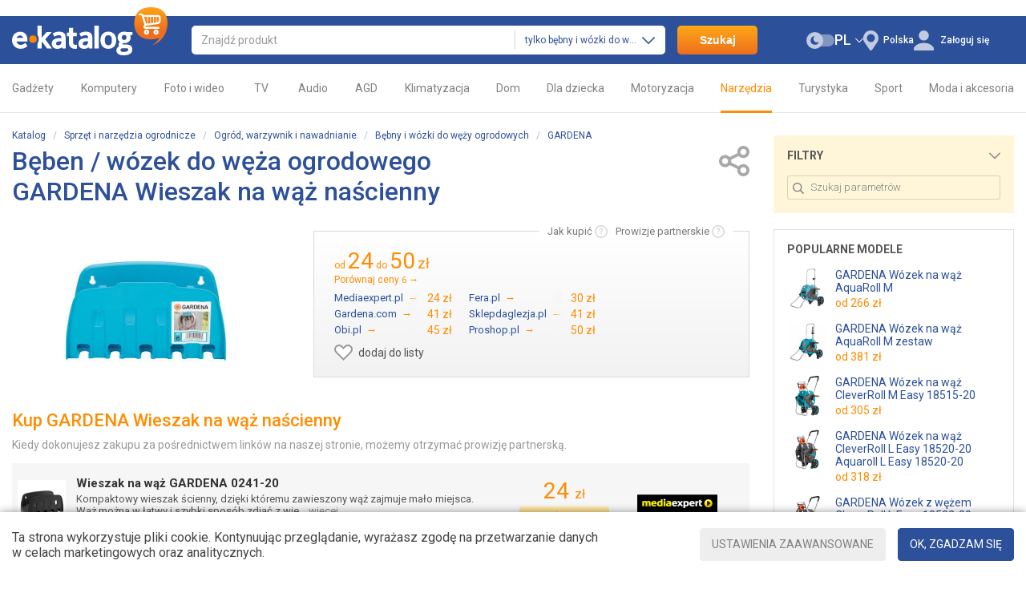

--- FILE ---
content_type: text/html; charset=utf-8
request_url: https://e-katalog.pl/gtin/4078500024105/
body_size: 22363
content:
<!DOCTYPE html><html class="c-2021" lang="pl"><head><meta charset="UTF-8"><meta name="theme-color" content="#2c509a"><meta name="referrer" content="origin-when-cross-origin"><title>GARDENA Wieszak na wąż naścienny  - kupić bęben / wózek do węża ogrodowego: ceny, opinie, specyfikacje &gt; ceny w sklepach Polski: Warszawa, Kraków, Łódź, Wrocław, Poznań</title><meta name="description" content="Bęben / wózek do węża ogrodowego GARDENA Wieszak na wąż naścienny  w cenie od 24 do 50 zł &gt;&gt;&gt;  E-Katalog - katalog porównanie cen i specyfikacji &#10004; Opinie, recenzje, instrukcje."><meta name="keywords" content="GARDENA Wieszak na wąż naścienny  bęben / wózek do węża ogrodowego, opis, recenzje, ceny, ceny, rankingi, dane techniczne, opis, parametry, opinie, kupić, kupię, sprzedać, sprzedaje się, opinie, testy"><link rel="canonical" href="https://e-katalog.pl/gtin/4078500024105/"><link rel="alternate" hreflang="pl" href="https://e-katalog.pl/gtin/4078500024105/"><link rel="alternate" hreflang="uk-PL" href="https://e-katalog.pl/ua/gtin/4078500024105/"><link rel="alternate" hreflang="ru-PL" href="https://e-katalog.pl/ua/gtin/4078500024105/"><link rel="icon" type="image/svg+xml" href="/img/favicon/favicon.svg"><link rel="icon" type="image/png" sizes="192x192" href="/img/favicon/favicon-192x192.png"><link rel="icon" type="image/png" sizes="48x48" href="/img/favicon/favicon-48x48.png"><link rel="icon" type="image/png" sizes="32x32" href="/img/favicon/favicon-32x32.png"><link rel="icon" type="image/png" sizes="16x16" href="/img/favicon/favicon-16x16.png"><link rel="apple-touch-icon" sizes="180x180" href="/img/icons/ek-pwa-icon-180x180"><link rel="stylesheet" href="https://fonts.googleapis.com/css2?family=Roboto:wght@300;400;500;700&display=swap"><link rel="stylesheet" href="https://e-katalog.pl/css/ek-style.min_ver_1.39.5.css"><link rel="stylesheet" href="https://e-katalog.pl/css/ek-item.min_ver_1.39.5.css"><link rel="stylesheet" href="https://e-katalog.pl/css/ek-list.min_ver_1.39.5.css"><link rel="stylesheet" href="https://e-katalog.pl/css/ek-prettyPhoto.min_ver_1.39.5.css"><base href='https://e-katalog.pl/' /><meta property="fb:admins" content="100001522800549" /><meta property="fb:app_id" content="158284787565434" /><meta property='og:title' content=' GARDENA Wieszak na wąż naścienny' /><meta property="og:type" content="product" /><meta property='og:url' content='https://e-katalog.pl/GARDENA-4078500024105.htm' /><meta property="og:site_name" content="e-katalog.pl - porównanie, opinie, ceny w sklepach" /><meta property="og:description" content="Bęben / wózek do węża ogrodowego GARDENA Wieszak na wąż naścienny  w cenie od 24 do 50 zł &gt;&gt;&gt;  E-Katalog - katalog porównanie cen i specyfikacji &#10004; Opinie, recenzje, instrukcje." /><script>var _id_site_=1,_id_country_=2021,_id_page_=5,_domain_='e-katalog.pl',_origin_='https://e-katalog.pl',_item_scr_='ek-item.php',_list_scr_='ek-list.php',_katalog_id_='1260',_katalog_name_='Bębny i wózki do węży ogrodowych',_huser_id_='311af4a',_idsr_=0,_lang_url_='',_locale_='pl',_localCurrencyName_="z\u0142",_localCurrencyLeading_=false,_localCurrencyRound_=false,_localCurrencyCode_='PLN',_mtools_path_='https://e-katalog.pl/mtools',_version_='1.39.5',_mui_ep_='https://nadavi.net/mtools/mui_event.php?v_=1&oid_=&iid_=4078500024105&idwu_=&idss_=2463f7db9a3517ffd082d240579e09d2&ids_=1&idc_=2021&huid_=311af4a',_isEkMobi_=false,_translations_={"Внимание!":"Uwaga!","Данный магазин подключен к нашей системе совсем недавно и еще проходит проверку.":"Ten sklep jest podłączony do naszego systemu niedawno i obecnie jest w trakcie testowania.","Вы можете совершить покупку или вернуться на e-Katalog.":"Możesz dokonać zakupu lub wr&oacute;cić do e-Katalog.","ОТМЕНИТЬ":"ANULUJ","СОВЕРШИТЬ ПОКУПКУ":"DOKONAJ ZAKUPU","Команда Е-Каталог не рекомендует вносить предоплату за товар (лучше оплатить товар по факту доставки). Советуем все интересующие детали о товаре уточнить у менеджера магазина и внимательно проверить товар при получении.":"Zespół E-Katalog nie zaleca dokonywania przedpłaty za towar (lepiej zapłacić za towar przy odbiorze). Na temat wszystkich interesujących szczegółów dotyczących towaru radzimy skonsultować się z doradcą oraz dokładnie sprawdzić towar przy odbiorze.","Введите поисковый запрос":"Wprowadź wyszukiwane hasło","Открыть меню":"Otw&oacute;rz menu","Удалить!":"Usuń!","Выберите модель":"Wybierz model","Скрыть":"Ukryj","Показать":"Pokaż","устаревшие":"nieaktualne","Выбрано":"Wybrano","выбранные модели":"wybrane modele","модель":"model","модели":"modelu","моделей":"modeli","сравнить":"por&oacute;wnaj","удалить из сравнения":"usuń z por&oacute;wnania","добавить в сравнение":"dodaj do porównania","Сравнить":"Porównaj","товар":"towar","товара":"oferty","товаров":"ofert","от":"od","убрать из сравнения":"usuń z por&oacute;wnania","Подобрать":"Filtruj","Отзыв полезен?":"Czy ta opinia jest pomocna?","Да":"Tak","Нет":"Nie","Ссылка полезна?":"Czy link jest przydatny?","Вопрос полезен?":"Czy to pytanie jest pomocne?","Статья полезна?":"Czy ten artykuł był przydatny?","Используйте Esc для закрытия галереи":"Użyj Esc, aby zamknąć galerię","Оконный режим":"Tryb okienkowy","На весь экран":"Na cały ekran","Добавить фото\/видео":"Dodaj zdjęcie\/film","Если у вас есть интересные фотографии или видеоролики, связанные с конкретным товаром — обязательно поделитесь ими с другими пользователями сайта":"Jeśli masz ciekawe zdjęcia lub filmy związane z konkretnym towarem — koniecznie podziel się nimi z innymi użytkownikami serwisu","Фотографии":"Zdjęcia","Видеообзоры":"Wideo recenzje","3D обзор":"3D przegląd","Загрузить":"Pobierz","Серия":"Seria","Серии":"Serie","Модель":"Model","Модели":"Modele","Добавить в сравнение":"Dodaj do por&oacute;wnania","Все серии":"Wszystkie serie","Увеличить":"Powiększ","Добавить в список":"Dodaj do listy","Добавлено":"Dodano","Ссылка на товар добавлена":"Dodano link do produktu"},_st=[];var dataLayer=[];</script><script src="https://e-katalog.pl/js/ek-script.min_ver_1.39.5.js"></script><script async src="https://www.googletagmanager.com/gtag/js?id=G-TW1L91TP67&l=_dataLayer"></script><script>
            window['_dataLayer'] = window['_dataLayer'] || [];
            function gtag() {window['_dataLayer'].push(arguments);}

                                                        gtag('consent', 'default', {
                    'ad_storage': 'granted',
                    'ad_user_data': 'granted',
                    'ad_personalization': 'granted',
                    'analytics_storage': 'granted'
                });
            
            gtag('js', new Date());
            gtag('config', 'G-TW1L91TP67', (function (config) {
                                return config;
            })({"user_properties":{"lang":"pl","view_mode":"desktop","page_type":"item-description","desktop_dark_mode":"off"}}));

                                        gtag('config', 'AW-11004783706');
            
                                                            gtag('event', 'view_item', {
                    items: [{
                        item_id: "4078500024105",
                        item_name: "GARDENA Wieszak na wąż naścienny",
                        item_category: "Bębny i wózki do węży ogrodowych",
                                                item_good_type: "GoodEAN",
                                                item_katalog_id: "1260"                    }]
                });

                                                    gtag('event', 'view_item', {
                        send_to: 'AW-11004783706',
                        items: [{
                            id: "4078500024105",
                            google_business_vertical: 'retail'
                        }]
                    });
                            
                        $(document).on('clcp', function (e, transactionID, IDShop, ShopName, IDGood, GoodName, KatalogName, cp) {
                                                gtag('event', 'purchase', {
                    transaction_id: transactionID,
                    value: cp,
                    currency: 'USD',
                    items: [{
                        item_id: IDGood,
                        item_name: GoodName,
                        item_category: KatalogName,
                        affiliation: ShopName
                    }]
                });
            });
        </script><script>var google_tag_params = {ecomm_prodid: '4078500024105',ecomm_pagetype: 'product',ecomm_totalvalue: ''}</script></head><body class="nt wide-view page-item page-item--desc two-column-view"><header id="header" class="header"><div class="s-width"><div class="header_block"><div class="header_logo"><a href="https://e-katalog.pl/" title="Главная страница E-Katalog" ><img src="/img/svg/logo.svg" alt="E-Katalog - porównanie cen w sklepach" width="194" height="60.01" fetchpriority="high"></a></div><div class="header_search"><form id="ek-search-form" class="header_search_form" action="/ek-list.php"><div class="header_search_text"><div><div class="header_search_input"><input
									    id="ek-search"
                                        type="search"
                                        name="search_"
                                        value=""
                                        placeholder="Znajdź produkt"
                                        autocomplete="off"
                                        required
                                                                                jtype="change" jtarget="ek-search_div" jsource="https://e-katalog.pl/mtools/mui_qs3.php?input_dom_id_=ek-search&katalog_from_search_=1260" jwait="250"><div id="ek-search__loader" class="mtools-loader" style="display: none;"></div><div id="ek-search__clear" style="display: none;"></div></div><div class="header_search_category-select"><div id="i9exescaxox"><input type="hidden" name="katalog_from_search_" value="1260"><input type="hidden" name="soft_s_" value="1" disabled><div class="lf-popup" id="i9exescaxox_pop" data-shuffle="1" jtype="click" jclose="i9exescaxox_pop"><span data-op-value="1260"  class="option-active h">tylko bębny i wózki do węży ogrodowych</span><span data-op-value="1" class="option h">wszystkie kategorie</span></div><div class="lf-select no-select" jtype="click" jclose="i9exescaxox_pop"><div class="lf-text"><span data-current="1260">tylko bębny i wózki do węży ogrodowych</span></div><svg class="lf-caret" xmlns="http://www.w3.org/2000/svg" viewBox="0 0 16 9" width="16" height="9"><path d="M8 9c-.22 0-.44-.09-.61-.26L.25 1.5C-.08 1.16-.08.6.25.26s.89-.35 1.23 0L8 6.88 14.52.26c.34-.34.89-.34 1.23 0s.34.9 0 1.24L8.62 8.74c-.17.17-.39.26-.61.26Z"/></svg></div><script>
                                                    $('#i9exescaxox').on('click', '[data-op-value]', function (e) {
                                                        var target = $(this);
                                                        var delegateTarget = $(e.delegateTarget);

                                                        tooltip.select(this, function () {
                                                            var $katalogFromSearch = delegateTarget.find('input[name="katalog_from_search_"]');
                                                            var $softS = delegateTarget.find('input[name="soft_s_"]');
                                                            var $search = $('#ek-search');
                                                            var searchJSource = $search.attr('jsource');
                                                            var searchJSourceParam = $.deparam.querystring(searchJSource);

                                                            if (target.data('op-value') == 1) {
                                                                $katalogFromSearch.prop('disabled', true);
                                                                $softS.prop('disabled', false);

                                                                delete searchJSourceParam.katalog_from_search_;
                                                            } else {
                                                                $katalogFromSearch.prop('disabled', false);
                                                                $softS.prop('disabled', true);

                                                                searchJSourceParam.katalog_from_search_ = $katalogFromSearch.val();
                                                            }

                                                            if ($.trim($search.val())) {
                                                                $search.closest('form').submit();
                                                            } else {
                                                                $search.attr('jsource', $.param.querystring(searchJSource.split('?')[0], searchJSourceParam));
                                                            }
                                                        });
                                                    });
                                                </script></div></div></div><div class="quick-search-container"><div id="ek-search_div" class="quick-search-div"></div></div></div><div class="header_search_btn-submit"><button name="search_but_">Szukaj</button></div></form><div id="ek-search-qs-backdrop" class="quick-search-backdrop"></div></div><div class="header_action"><div data-order="3"><div class="header-cr-contr"><svg xmlns="http://www.w3.org/2000/svg" viewBox="0 0 19 25" width="19" height="25">
<path d="M9.5 0a9.63 9.63 0 0 0-7.37 15.67L8 24.19a1.85 1.85 0 0 0 1.51.81 1.8 1.8 0 0 0 1.49-.82l5.89-8.58a13 13 0 0 0 .75-1.09 1 1 0 0 0 .12-.23A9.63 9.63 0 0 0 9.5 0Zm0 14.51a5 5 0 1 1 4.95-5 5 5 0 0 1-4.95 5Z"/>
</svg><div class="ib h" jsource='https://e-katalog.pl/mtools/mui_choose_region.php?target_n_=i9exescb16x&refresh_=1&url_=%2Fgtin%2F4078500024105%2F' jtype='click' jid='i9exescb16x' jsub='Y'  jwidth='350px' jstyle='white' jcontainer='body' jjs="$('#msg_reg_confirm').hide()"><em id='i9exescb16x'>Polska</em></div></div></div><div data-order="2"><span id="i9exescb27x"></span><div class="user-lang-select"><div id="i9exescb29x" class="lf-popup" style="display: none;"><a class="option-active">PL</a><a class="option" href="/ua/gtin/4078500024105/" jtype="click" jsource="/ua/mtools/mui_change_lang.php" jtarget="i9exescb27x">UA</a></div><div class="lf-select" jtype="click" jclose="i9exescb29x"><div class="lf-text" data-lang="pl"><a>PL</a></div><div class="lf-icon-up"></div></div></div></div><div data-order="1"><div class="dark-mode-switch" jtype="click" jsource="https://e-katalog.pl/mtools/mui_save_s_params.php?key_=DARK_MODE_DESKTOP&value_=Y&refresh_=1" jtarget="i9exescb2px"><div id="i9exescb2px"></div><svg class="dark-mode-switch-icon dark" xmlns="http://www.w3.org/2000/svg" viewBox="0 0 30 18" width="30" height="18"><rect width="24.27" height="13" x="5.73" y="2.5" fill="#d6d6d9" rx="6.5" transform="rotate(180 17.865 9)"/><circle cx="9" cy="9" r="9" fill="#b9b9b9"/><path fill="#777779" fill-rule="evenodd" d="M11.24 11.11a3.66 3.66 0 0 1-2.09-6.64 4.53 4.53 0 1 0 4.27 5.94 3.61 3.61 0 0 1-2.18.7Z"/></svg></div></div><div id="mui_user_login_row" data-order="4"><div class="user-login-row"><svg xmlns="http://www.w3.org/2000/svg" viewBox="0 0 25 25" class="user-login-row-avatar-placeholder" width="25" height="25"><ellipse cx="12.5" cy="6.31" rx="6.28" ry="6.31"/><path d="M25 22.78a3.23 3.23 0 0 0-.6-1.9c-1.26-1.75-4.71-5.3-11.84-5.35h-.12c-7.13.05-10.58 3.6-11.84 5.35a3.23 3.23 0 0 0-.6 1.9V24a1 1 0 0 0 1 1h23a1 1 0 0 0 1-1Z"/></svg><span class='wu_entr h'  jtype='click' jsource='https://e-katalog.pl/mtools/ek_mui_login.php?uri_=self&soc_resopnce_=mui_user_login_window' jtarget='@modal' jid='mui_user_login_window' jwidth='550px'>Załoguj się</span></div></div></div></div></div></header><div class="mainmenu"><div class="s-width"><nav><ul class="mainmenu-list"><li class="mainmenu-item"><a class='mainmenu-link cancel-click mainmenu-link-first ' href='/k119.htm'>Gadżety<span class="mainmenu-link-helper"></span></a><div class="mainmenu-subwrap"><div class="mainmenu-sublist"><a class='mainmenu-subitem' href='/list/122/'><span class='image'><svg class='mainmenu-icon mainmenu-icon-k122'><use xlink:href='/img/svg/katalog-icons-sprite.svg?v=1.39.5#k122'></use></svg></span><span class='text'>Smartfony</span></a><a class='mainmenu-subitem' href='/list/447/'><span class='image'><svg class='mainmenu-icon mainmenu-icon-k447'><use xlink:href='/img/svg/katalog-icons-sprite.svg?v=1.39.5#k447'></use></svg></span><span class='text'>Etui</span></a><a class='mainmenu-subitem' href='/list/239/'><span class='image'><svg class='mainmenu-icon mainmenu-icon-k239'><use xlink:href='/img/svg/katalog-icons-sprite.svg?v=1.39.5#k239'></use></svg></span><span class='text'>Słuchawki</span></a><a class='mainmenu-subitem' href='/list/745/'><span class='image'><svg class='mainmenu-icon mainmenu-icon-k745'><use xlink:href='/img/svg/katalog-icons-sprite.svg?v=1.39.5#k745'></use></svg></span><span class='text'>Smartwatche i smartbandy</span></a><a class='mainmenu-subitem' href='/list/699/'><span class='image'><svg class='mainmenu-icon mainmenu-icon-k699'><use xlink:href='/img/svg/katalog-icons-sprite.svg?v=1.39.5#k699'></use></svg></span><span class='text'>Powerbanki</span></a><a class='mainmenu-subitem' href='/list/6/'><span class='image'><svg class='mainmenu-icon mainmenu-icon-k6'><use xlink:href='/img/svg/katalog-icons-sprite.svg?v=1.39.5#k6'></use></svg></span><span class='text'>Ładowarki do gadżetów</span></a><a class='mainmenu-subitem' href='/list/41/'><span class='image'><svg class='mainmenu-icon mainmenu-icon-k41'><use xlink:href='/img/svg/katalog-icons-sprite.svg?v=1.39.5#k41'></use></svg></span><span class='text'>Głośniki przenośne</span></a><a class='mainmenu-subitem' href='/list/695/'><span class='image'><svg class='mainmenu-icon mainmenu-icon-k695'><use xlink:href='/img/svg/katalog-icons-sprite.svg?v=1.39.5#k695'></use></svg></span><span class='text'>Kamery sportowe</span></a><a class='mainmenu-subitem' href='/list/943/'><span class='image'><svg class='mainmenu-icon mainmenu-icon-k943'><use xlink:href='/img/svg/katalog-icons-sprite.svg?v=1.39.5#k943'></use></svg></span><span class='text'>Drony</span></a><a class='mainmenu-subitem' href='/k119.htm'><span class='image'><svg class='mainmenu-icon mainmenu-icon-more'><use xlink:href='/img/svg/common-sprite.svg?v=1.39.5#mainmenu_icon_more'></use></svg></span><span class="text">Wszystkie kategorie</span></a></div><span class="mainmenu-arrow"><svg class="mainmenu-icon mainmenu-icon-right"><use xlink:href="/img/svg/common-sprite.svg?v=1.39.5#mainmenu_icon_right"></use></svg><svg class="mainmenu-icon mainmenu-icon-left"><use xlink:href="/img/svg/common-sprite.svg?v=1.39.5#mainmenu_icon_left"></use></svg></span></div></li><li class="mainmenu-item"><a class='mainmenu-link cancel-click  ' href='/k169.htm'>Komputery<span class="mainmenu-link-helper"></span></a><div class="mainmenu-subwrap"><div class="mainmenu-sublist"><a class='mainmenu-subitem' href='/list/298/'><span class='image'><svg class='mainmenu-icon mainmenu-icon-k298'><use xlink:href='/img/svg/katalog-icons-sprite.svg?v=1.39.5#k298'></use></svg></span><span class='text'>Laptopy</span></a><a class='mainmenu-subitem' href='/list/30/'><span class='image'><svg class='mainmenu-icon mainmenu-icon-k30'><use xlink:href='/img/svg/katalog-icons-sprite.svg?v=1.39.5#k30'></use></svg></span><span class='text'>Tablety</span></a><a class='mainmenu-subitem' href='/k300.htm'><span class='image'><svg class='mainmenu-icon mainmenu-icon-k300'><use xlink:href='/img/svg/katalog-icons-sprite.svg?v=1.39.5#k300'></use></svg></span><span class='text'>Konsole</span></a><a class='mainmenu-subitem' href='/list/157/'><span class='image'><svg class='mainmenu-icon mainmenu-icon-k157'><use xlink:href='/img/svg/katalog-icons-sprite.svg?v=1.39.5#k157'></use></svg></span><span class='text'>Monitory</span></a><a class='mainmenu-subitem' href='/list/170/'><span class='image'><svg class='mainmenu-icon mainmenu-icon-k170'><use xlink:href='/img/svg/katalog-icons-sprite.svg?v=1.39.5#k170'></use></svg></span><span class='text'>PC</span></a><a class='mainmenu-subitem' href='/k173.htm'><span class='image'><svg class='mainmenu-icon mainmenu-icon-k173'><use xlink:href='/img/svg/katalog-icons-sprite.svg?v=1.39.5#k173'></use></svg></span><span class='text'>Podzespoły</span></a><a class='mainmenu-subitem' href='/k527.htm'><span class='image'><svg class='mainmenu-icon mainmenu-icon-k527'><use xlink:href='/img/svg/katalog-icons-sprite.svg?v=1.39.5#k527'></use></svg></span><span class='text'>Druk</span></a><a class='mainmenu-subitem' href='/list/248/'><span class='image'><svg class='mainmenu-icon mainmenu-icon-k248'><use xlink:href='/img/svg/katalog-icons-sprite.svg?v=1.39.5#k248'></use></svg></span><span class='text'>Wi-Fi</span></a><a class='mainmenu-subitem' href='/k304.htm'><span class='image'><svg class='mainmenu-icon mainmenu-icon-k304'><use xlink:href='/img/svg/katalog-icons-sprite.svg?v=1.39.5#k304'></use></svg></span><span class='text'>Klawiatury i myszy</span></a><a class='mainmenu-subitem' href='/k169.htm'><span class='image'><svg class='mainmenu-icon mainmenu-icon-more'><use xlink:href='/img/svg/common-sprite.svg?v=1.39.5#mainmenu_icon_more'></use></svg></span><span class="text">Wszystkie kategorie</span></a></div><span class="mainmenu-arrow"><svg class="mainmenu-icon mainmenu-icon-right"><use xlink:href="/img/svg/common-sprite.svg?v=1.39.5#mainmenu_icon_right"></use></svg><svg class="mainmenu-icon mainmenu-icon-left"><use xlink:href="/img/svg/common-sprite.svg?v=1.39.5#mainmenu_icon_left"></use></svg></span></div></li><li class="mainmenu-item"><a class='mainmenu-link cancel-click  ' href='/k204.htm'>Foto i wideo<span class="mainmenu-link-helper"></span></a><div class="mainmenu-subwrap"><div class="mainmenu-sublist"><a class='mainmenu-subitem' href='/list/206/'><span class='image'><svg class='mainmenu-icon mainmenu-icon-k206'><use xlink:href='/img/svg/katalog-icons-sprite.svg?v=1.39.5#k206'></use></svg></span><span class='text'>Aparaty</span></a><a class='mainmenu-subitem' href='/list/265/'><span class='image'><svg class='mainmenu-icon mainmenu-icon-k265'><use xlink:href='/img/svg/katalog-icons-sprite.svg?v=1.39.5#k265'></use></svg></span><span class='text'>Obiektywy</span></a><a class='mainmenu-subitem' href='/list/266/'><span class='image'><svg class='mainmenu-icon mainmenu-icon-k266'><use xlink:href='/img/svg/katalog-icons-sprite.svg?v=1.39.5#k266'></use></svg></span><span class='text'>Lampy błyskowe</span></a><a class='mainmenu-subitem' href='/list/695/'><span class='image'><svg class='mainmenu-icon mainmenu-icon-k695'><use xlink:href='/img/svg/katalog-icons-sprite.svg?v=1.39.5#k695'></use></svg></span><span class='text'>Kamery sportowe</span></a><a class='mainmenu-subitem' href='/list/32/'><span class='image'><svg class='mainmenu-icon mainmenu-icon-k32'><use xlink:href='/img/svg/katalog-icons-sprite.svg?v=1.39.5#k32'></use></svg></span><span class='text'>Karty pamięci</span></a><a class='mainmenu-subitem' href='/list/236/'><span class='image'><svg class='mainmenu-icon mainmenu-icon-k236'><use xlink:href='/img/svg/katalog-icons-sprite.svg?v=1.39.5#k236'></use></svg></span><span class='text'>Statywy</span></a><a class='mainmenu-subitem' href='/list/1299/'><span class='image'><svg class='mainmenu-icon mainmenu-icon-k1299'><use xlink:href='/img/svg/katalog-icons-sprite.svg?v=1.39.5#k1299'></use></svg></span><span class='text'>Stabilizatory obrazu</span></a><a class='mainmenu-subitem' href='/list/325/'><span class='image'><svg class='mainmenu-icon mainmenu-icon-k325'><use xlink:href='/img/svg/katalog-icons-sprite.svg?v=1.39.5#k325'></use></svg></span><span class='text'>Akumulatory</span></a><a class='mainmenu-subitem' href='/k316.htm'><span class='image'><svg class='mainmenu-icon mainmenu-icon-k316'><use xlink:href='/img/svg/katalog-icons-sprite.svg?v=1.39.5#k316'></use></svg></span><span class='text'>Oświetlenie studyjne</span></a><a class='mainmenu-subitem' href='/k204.htm'><span class='image'><svg class='mainmenu-icon mainmenu-icon-more'><use xlink:href='/img/svg/common-sprite.svg?v=1.39.5#mainmenu_icon_more'></use></svg></span><span class="text">Wszystkie kategorie</span></a></div><span class="mainmenu-arrow"><svg class="mainmenu-icon mainmenu-icon-right"><use xlink:href="/img/svg/common-sprite.svg?v=1.39.5#mainmenu_icon_right"></use></svg><svg class="mainmenu-icon mainmenu-icon-left"><use xlink:href="/img/svg/common-sprite.svg?v=1.39.5#mainmenu_icon_left"></use></svg></span></div></li><li class="mainmenu-item"><a class='mainmenu-link cancel-click  ' href='/k123.htm'>&nbsp;TV&nbsp;<span class="mainmenu-link-helper"></span></a><div class="mainmenu-subwrap"><div class="mainmenu-sublist"><a class='mainmenu-subitem' href='/list/160/'><span class='image'><svg class='mainmenu-icon mainmenu-icon-k160'><use xlink:href='/img/svg/katalog-icons-sprite.svg?v=1.39.5#k160'></use></svg></span><span class='text'>Telewizory</span></a><a class='mainmenu-subitem' href='/list/157/'><span class='image'><svg class='mainmenu-icon mainmenu-icon-k157'><use xlink:href='/img/svg/katalog-icons-sprite.svg?v=1.39.5#k157'></use></svg></span><span class='text'>Monitory</span></a><a class='mainmenu-subitem' href='/list/264/'><span class='image'><svg class='mainmenu-icon mainmenu-icon-k264'><use xlink:href='/img/svg/katalog-icons-sprite.svg?v=1.39.5#k264'></use></svg></span><span class='text'>Szafki i uchwyty</span></a><a class='mainmenu-subitem' href='/list/315/'><span class='image'><svg class='mainmenu-icon mainmenu-icon-k315'><use xlink:href='/img/svg/katalog-icons-sprite.svg?v=1.39.5#k315'></use></svg></span><span class='text'>Odtwarzacze multimedialne</span></a><a class='mainmenu-subitem' href='/list/214/'><span class='image'><svg class='mainmenu-icon mainmenu-icon-k214'><use xlink:href='/img/svg/katalog-icons-sprite.svg?v=1.39.5#k214'></use></svg></span><span class='text'>Projektory</span></a><a class='mainmenu-subitem' href='/list/331/'><span class='image'><svg class='mainmenu-icon mainmenu-icon-k331'><use xlink:href='/img/svg/katalog-icons-sprite.svg?v=1.39.5#k331'></use></svg></span><span class='text'>Soundbary</span></a><a class='mainmenu-subitem' href='/list/33/'><span class='image'><svg class='mainmenu-icon mainmenu-icon-k33'><use xlink:href='/img/svg/katalog-icons-sprite.svg?v=1.39.5#k33'></use></svg></span><span class='text'>Konsole</span></a><a class='mainmenu-subitem' href='/list/1226/'><span class='image'><svg class='mainmenu-icon mainmenu-icon-k1226'><use xlink:href='/img/svg/katalog-icons-sprite.svg?v=1.39.5#k1226'></use></svg></span><span class='text'>Okulary VR</span></a><a class='mainmenu-subitem' href='/list/85/'><span class='image'><svg class='mainmenu-icon mainmenu-icon-k85'><use xlink:href='/img/svg/katalog-icons-sprite.svg?v=1.39.5#k85'></use></svg></span><span class='text'>Kable</span></a><a class='mainmenu-subitem' href='/k123.htm'><span class='image'><svg class='mainmenu-icon mainmenu-icon-more'><use xlink:href='/img/svg/common-sprite.svg?v=1.39.5#mainmenu_icon_more'></use></svg></span><span class="text">Wszystkie kategorie</span></a></div><span class="mainmenu-arrow"><svg class="mainmenu-icon mainmenu-icon-right"><use xlink:href="/img/svg/common-sprite.svg?v=1.39.5#mainmenu_icon_right"></use></svg><svg class="mainmenu-icon mainmenu-icon-left"><use xlink:href="/img/svg/common-sprite.svg?v=1.39.5#mainmenu_icon_left"></use></svg></span></div></li><li class="mainmenu-item"><a class='mainmenu-link cancel-click  ' href='/k10.htm'>Audio<span class="mainmenu-link-helper"></span></a><div class="mainmenu-subwrap"><div class="mainmenu-sublist"><a class='mainmenu-subitem' href='/list/239/'><span class='image'><svg class='mainmenu-icon mainmenu-icon-k239'><use xlink:href='/img/svg/katalog-icons-sprite.svg?v=1.39.5#k239'></use></svg></span><span class='text'>Słuchawki</span></a><a class='mainmenu-subitem' href='/list/253/'><span class='image'><svg class='mainmenu-icon mainmenu-icon-k253'><use xlink:href='/img/svg/katalog-icons-sprite.svg?v=1.39.5#k253'></use></svg></span><span class='text'>Zestawy słuchawkowe</span></a><a class='mainmenu-subitem' href='/list/41/'><span class='image'><svg class='mainmenu-icon mainmenu-icon-k41'><use xlink:href='/img/svg/katalog-icons-sprite.svg?v=1.39.5#k41'></use></svg></span><span class='text'>Głośniki przenośne</span></a><a class='mainmenu-subitem' href='/list/18/'><span class='image'><svg class='mainmenu-icon mainmenu-icon-k18'><use xlink:href='/img/svg/katalog-icons-sprite.svg?v=1.39.5#k18'></use></svg></span><span class='text'>Systemy audio</span></a><a class='mainmenu-subitem' href='/list/166/'><span class='image'><svg class='mainmenu-icon mainmenu-icon-k166'><use xlink:href='/img/svg/katalog-icons-sprite.svg?v=1.39.5#k166'></use></svg></span><span class='text'>Głośniki komputerowe</span></a><a class='mainmenu-subitem' href='/list/12/'><span class='image'><svg class='mainmenu-icon mainmenu-icon-k12'><use xlink:href='/img/svg/katalog-icons-sprite.svg?v=1.39.5#k12'></use></svg></span><span class='text'>Kolumny głośnikowe</span></a><a class='mainmenu-subitem' href='/k223.htm'><span class='image'><svg class='mainmenu-icon mainmenu-icon-k223'><use xlink:href='/img/svg/katalog-icons-sprite.svg?v=1.39.5#k223'></use></svg></span><span class='text'>Hi-Fi / Hi-End</span></a><a class='mainmenu-subitem' href='/list/85/'><span class='image'><svg class='mainmenu-icon mainmenu-icon-k85'><use xlink:href='/img/svg/katalog-icons-sprite.svg?v=1.39.5#k85'></use></svg></span><span class='text'>Kable</span></a><a class='mainmenu-subitem' href='/k809.htm'><span class='image'><svg class='mainmenu-icon mainmenu-icon-k809'><use xlink:href='/img/svg/katalog-icons-sprite.svg?v=1.39.5#k809'></use></svg></span><span class='text'>Instrumenty muzyczne</span></a><a class='mainmenu-subitem' href='/k10.htm'><span class='image'><svg class='mainmenu-icon mainmenu-icon-more'><use xlink:href='/img/svg/common-sprite.svg?v=1.39.5#mainmenu_icon_more'></use></svg></span><span class="text">Wszystkie kategorie</span></a></div><span class="mainmenu-arrow"><svg class="mainmenu-icon mainmenu-icon-right"><use xlink:href="/img/svg/common-sprite.svg?v=1.39.5#mainmenu_icon_right"></use></svg><svg class="mainmenu-icon mainmenu-icon-left"><use xlink:href="/img/svg/common-sprite.svg?v=1.39.5#mainmenu_icon_left"></use></svg></span></div></li><li class="mainmenu-item"><a class='mainmenu-link cancel-click  ' href='/k83.htm'>AGD<span class="mainmenu-link-helper"></span></a><div class="mainmenu-subwrap"><div class="mainmenu-sublist"><a class='mainmenu-subitem' href='/k50.htm'><span class='image'><svg class='mainmenu-icon mainmenu-icon-k50'><use xlink:href='/img/svg/katalog-icons-sprite.svg?v=1.39.5#k50'></use></svg></span><span class='text'>AGD do zabudowy</span></a><a class='mainmenu-subitem' href='/k94.htm'><span class='image'><svg class='mainmenu-icon mainmenu-icon-k94'><use xlink:href='/img/svg/katalog-icons-sprite.svg?v=1.39.5#k94'></use></svg></span><span class='text'>Małe AGD</span></a><a class='mainmenu-subitem' href='/list/91/'><span class='image'><svg class='mainmenu-icon mainmenu-icon-k91'><use xlink:href='/img/svg/katalog-icons-sprite.svg?v=1.39.5#k91'></use></svg></span><span class='text'>Pralki</span></a><a class='mainmenu-subitem' href='/list/149/'><span class='image'><svg class='mainmenu-icon mainmenu-icon-k149'><use xlink:href='/img/svg/katalog-icons-sprite.svg?v=1.39.5#k149'></use></svg></span><span class='text'>Lodówki</span></a><a class='mainmenu-subitem' href='/list/84/'><span class='image'><svg class='mainmenu-icon mainmenu-icon-k84'><use xlink:href='/img/svg/katalog-icons-sprite.svg?v=1.39.5#k84'></use></svg></span><span class='text'>Kuchenki</span></a><a class='mainmenu-subitem' href='/list/63/'><span class='image'><svg class='mainmenu-icon mainmenu-icon-k63'><use xlink:href='/img/svg/katalog-icons-sprite.svg?v=1.39.5#k63'></use></svg></span><span class='text'>Piekarniki</span></a><a class='mainmenu-subitem' href='/list/90/'><span class='image'><svg class='mainmenu-icon mainmenu-icon-k90'><use xlink:href='/img/svg/katalog-icons-sprite.svg?v=1.39.5#k90'></use></svg></span><span class='text'>Odkurzacze</span></a><a class='mainmenu-subitem' href='/k414.htm'><span class='image'><svg class='mainmenu-icon mainmenu-icon-k414'><use xlink:href='/img/svg/katalog-icons-sprite.svg?v=1.39.5#k414'></use></svg></span><span class='text'>Higiena</span></a><a class='mainmenu-subitem' href='/k1591.htm'><span class='image'><svg class='mainmenu-icon mainmenu-icon-k1591'><use xlink:href='/img/svg/katalog-icons-sprite.svg?v=1.39.5#k1591'></use></svg></span><span class='text'>Zasilanie</span></a><a class='mainmenu-subitem' href='/k83.htm'><span class='image'><svg class='mainmenu-icon mainmenu-icon-more'><use xlink:href='/img/svg/common-sprite.svg?v=1.39.5#mainmenu_icon_more'></use></svg></span><span class="text">Wszystkie kategorie</span></a></div><span class="mainmenu-arrow"><svg class="mainmenu-icon mainmenu-icon-right"><use xlink:href="/img/svg/common-sprite.svg?v=1.39.5#mainmenu_icon_right"></use></svg><svg class="mainmenu-icon mainmenu-icon-left"><use xlink:href="/img/svg/common-sprite.svg?v=1.39.5#mainmenu_icon_left"></use></svg></span></div></li><li class="mainmenu-item"><a class='mainmenu-link cancel-click  ' href='/k70.htm'>Klimatyzacja<span class="mainmenu-link-helper"></span></a><div class="mainmenu-subwrap"><div class="mainmenu-sublist"><a class='mainmenu-subitem' href='/list/77/'><span class='image'><svg class='mainmenu-icon mainmenu-icon-k77'><use xlink:href='/img/svg/katalog-icons-sprite.svg?v=1.39.5#k77'></use></svg></span><span class='text'>Klimatyzatory</span></a><a class='mainmenu-subitem' href='/list/218/'><span class='image'><svg class='mainmenu-icon mainmenu-icon-k218'><use xlink:href='/img/svg/katalog-icons-sprite.svg?v=1.39.5#k218'></use></svg></span><span class='text'>Podgrzewacze wody</span></a><a class='mainmenu-subitem' href='/k78.htm'><span class='image'><svg class='mainmenu-icon mainmenu-icon-k78'><use xlink:href='/img/svg/katalog-icons-sprite.svg?v=1.39.5#k78'></use></svg></span><span class='text'>Grzejniki</span></a><a class='mainmenu-subitem' href='/list/287/'><span class='image'><svg class='mainmenu-icon mainmenu-icon-k287'><use xlink:href='/img/svg/katalog-icons-sprite.svg?v=1.39.5#k287'></use></svg></span><span class='text'>Kotły</span></a><a class='mainmenu-subitem' href='/list/935/'><span class='image'><svg class='mainmenu-icon mainmenu-icon-k935'><use xlink:href='/img/svg/katalog-icons-sprite.svg?v=1.39.5#k935'></use></svg></span><span class='text'>Pompy ciepła</span></a><a class='mainmenu-subitem' href='/list/385/'><span class='image'><svg class='mainmenu-icon mainmenu-icon-k385'><use xlink:href='/img/svg/katalog-icons-sprite.svg?v=1.39.5#k385'></use></svg></span><span class='text'>Grzejniki pokojowe</span></a><a class='mainmenu-subitem' href='/list/229/'><span class='image'><svg class='mainmenu-icon mainmenu-icon-k229'><use xlink:href='/img/svg/katalog-icons-sprite.svg?v=1.39.5#k229'></use></svg></span><span class='text'>Nawilżacze</span></a><a class='mainmenu-subitem' href='/k519.htm'><span class='image'><svg class='mainmenu-icon mainmenu-icon-k519'><use xlink:href='/img/svg/katalog-icons-sprite.svg?v=1.39.5#k519'></use></svg></span><span class='text'>Pompy i zaopatrzenie w wodę</span></a><a class='mainmenu-subitem' href='/list/314/'><span class='image'><svg class='mainmenu-icon mainmenu-icon-k314'><use xlink:href='/img/svg/katalog-icons-sprite.svg?v=1.39.5#k314'></use></svg></span><span class='text'>Kominki</span></a><a class='mainmenu-subitem' href='/k70.htm'><span class='image'><svg class='mainmenu-icon mainmenu-icon-more'><use xlink:href='/img/svg/common-sprite.svg?v=1.39.5#mainmenu_icon_more'></use></svg></span><span class="text">Wszystkie kategorie</span></a></div><span class="mainmenu-arrow"><svg class="mainmenu-icon mainmenu-icon-right"><use xlink:href="/img/svg/common-sprite.svg?v=1.39.5#mainmenu_icon_right"></use></svg><svg class="mainmenu-icon mainmenu-icon-left"><use xlink:href="/img/svg/common-sprite.svg?v=1.39.5#mainmenu_icon_left"></use></svg></span></div></li><li class="mainmenu-item"><a class='mainmenu-link cancel-click  ' href='/k747.htm'>Dom<span class="mainmenu-link-helper"></span></a><div class="mainmenu-subwrap"><div class="mainmenu-sublist"><a class='mainmenu-subitem' href='/k57.htm'><span class='image'><svg class='mainmenu-icon mainmenu-icon-k57'><use xlink:href='/img/svg/katalog-icons-sprite.svg?v=1.39.5#k57'></use></svg></span><span class='text'>Armatura i hydraulika</span></a><a class='mainmenu-subitem' href='/k1208.htm'><span class='image'><svg class='mainmenu-icon mainmenu-icon-k1208'><use xlink:href='/img/svg/katalog-icons-sprite.svg?v=1.39.5#k1208'></use></svg></span><span class='text'>Remont</span></a><a class='mainmenu-subitem' href='/k469.htm'><span class='image'><svg class='mainmenu-icon mainmenu-icon-k469'><use xlink:href='/img/svg/katalog-icons-sprite.svg?v=1.39.5#k469'></use></svg></span><span class='text'>Naczynia</span></a><a class='mainmenu-subitem' href='/k887.htm'><span class='image'><svg class='mainmenu-icon mainmenu-icon-k887'><use xlink:href='/img/svg/katalog-icons-sprite.svg?v=1.39.5#k887'></use></svg></span><span class='text'>Meble</span></a><a class='mainmenu-subitem' href='/k1591.htm'><span class='image'><svg class='mainmenu-icon mainmenu-icon-k1591'><use xlink:href='/img/svg/katalog-icons-sprite.svg?v=1.39.5#k1591'></use></svg></span><span class='text'>Zasilanie</span></a><a class='mainmenu-subitem' href='/k543.htm'><span class='image'><svg class='mainmenu-icon mainmenu-icon-k543'><use xlink:href='/img/svg/katalog-icons-sprite.svg?v=1.39.5#k543'></use></svg></span><span class='text'>Alarmy i kamery</span></a><a class='mainmenu-subitem' href='/k1238.htm'><span class='image'><svg class='mainmenu-icon mainmenu-icon-k1238'><use xlink:href='/img/svg/katalog-icons-sprite.svg?v=1.39.5#k1238'></use></svg></span><span class='text'>Medycyna</span></a><a class='mainmenu-subitem' href='/k888.htm'><span class='image'><svg class='mainmenu-icon mainmenu-icon-k888'><use xlink:href='/img/svg/katalog-icons-sprite.svg?v=1.39.5#k888'></use></svg></span><span class='text'>Kosmetyki i akcesoria</span></a><a class='mainmenu-subitem' href='/k1014.htm'><span class='image'><svg class='mainmenu-icon mainmenu-icon-k1014'><use xlink:href='/img/svg/katalog-icons-sprite.svg?v=1.39.5#k1014'></use></svg></span><span class='text'>Artykuły dla zwierząt</span></a><a class='mainmenu-subitem' href='/k747.htm'><span class='image'><svg class='mainmenu-icon mainmenu-icon-more'><use xlink:href='/img/svg/common-sprite.svg?v=1.39.5#mainmenu_icon_more'></use></svg></span><span class="text">Wszystkie kategorie</span></a></div><span class="mainmenu-arrow"><svg class="mainmenu-icon mainmenu-icon-right"><use xlink:href="/img/svg/common-sprite.svg?v=1.39.5#mainmenu_icon_right"></use></svg><svg class="mainmenu-icon mainmenu-icon-left"><use xlink:href="/img/svg/common-sprite.svg?v=1.39.5#mainmenu_icon_left"></use></svg></span></div></li><li class="mainmenu-item"><a class='mainmenu-link cancel-click  ' href='/k126.htm'>Dla dziecka<span class="mainmenu-link-helper"></span></a><div class="mainmenu-subwrap"><div class="mainmenu-sublist"><a class='mainmenu-subitem' href='/list/129/'><span class='image'><svg class='mainmenu-icon mainmenu-icon-k129'><use xlink:href='/img/svg/katalog-icons-sprite.svg?v=1.39.5#k129'></use></svg></span><span class='text'>Wózki</span></a><a class='mainmenu-subitem' href='/list/127/'><span class='image'><svg class='mainmenu-icon mainmenu-icon-k127'><use xlink:href='/img/svg/katalog-icons-sprite.svg?v=1.39.5#k127'></use></svg></span><span class='text'>Łóżeczka</span></a><a class='mainmenu-subitem' href='/list/135/'><span class='image'><svg class='mainmenu-icon mainmenu-icon-k135'><use xlink:href='/img/svg/katalog-icons-sprite.svg?v=1.39.5#k135'></use></svg></span><span class='text'>Krzesła do karmienia</span></a><a class='mainmenu-subitem' href='/list/659/'><span class='image'><svg class='mainmenu-icon mainmenu-icon-k659'><use xlink:href='/img/svg/katalog-icons-sprite.svg?v=1.39.5#k659'></use></svg></span><span class='text'>Pieluchy</span></a><a class='mainmenu-subitem' href='/list/339/'><span class='image'><svg class='mainmenu-icon mainmenu-icon-k339'><use xlink:href='/img/svg/katalog-icons-sprite.svg?v=1.39.5#k339'></use></svg></span><span class='text'>Foteliki samochodowe</span></a><a class='mainmenu-subitem' href='/k886.htm'><span class='image'><svg class='mainmenu-icon mainmenu-icon-k886'><use xlink:href='/img/svg/katalog-icons-sprite.svg?v=1.39.5#k886'></use></svg></span><span class='text'>Artykuły szkolne</span></a><a class='mainmenu-subitem' href='/list/604/'><span class='image'><svg class='mainmenu-icon mainmenu-icon-k604'><use xlink:href='/img/svg/katalog-icons-sprite.svg?v=1.39.5#k604'></use></svg></span><span class='text'>Rowery</span></a><a class='mainmenu-subitem' href='/k411.htm'><span class='image'><svg class='mainmenu-icon mainmenu-icon-k411'><use xlink:href='/img/svg/katalog-icons-sprite.svg?v=1.39.5#k411'></use></svg></span><span class='text'>Zabawki i rozrywka</span></a><a class='mainmenu-subitem' href='/k704.htm'><span class='image'><svg class='mainmenu-icon mainmenu-icon-k704'><use xlink:href='/img/svg/katalog-icons-sprite.svg?v=1.39.5#k704'></use></svg></span><span class='text'>Modele zdalnie sterowane</span></a><a class='mainmenu-subitem' href='/k126.htm'><span class='image'><svg class='mainmenu-icon mainmenu-icon-more'><use xlink:href='/img/svg/common-sprite.svg?v=1.39.5#mainmenu_icon_more'></use></svg></span><span class="text">Wszystkie kategorie</span></a></div><span class="mainmenu-arrow"><svg class="mainmenu-icon mainmenu-icon-right"><use xlink:href="/img/svg/common-sprite.svg?v=1.39.5#mainmenu_icon_right"></use></svg><svg class="mainmenu-icon mainmenu-icon-left"><use xlink:href="/img/svg/common-sprite.svg?v=1.39.5#mainmenu_icon_left"></use></svg></span></div></li><li class="mainmenu-item"><a class='mainmenu-link cancel-click  ' href='/k2.htm'>Motoryzacja<span class="mainmenu-link-helper"></span></a><div class="mainmenu-subwrap"><div class="mainmenu-sublist"><a class='mainmenu-subitem' href='/list/337/'><span class='image'><svg class='mainmenu-icon mainmenu-icon-k337'><use xlink:href='/img/svg/katalog-icons-sprite.svg?v=1.39.5#k337'></use></svg></span><span class='text'>Opony</span></a><a class='mainmenu-subitem' href='/list/338/'><span class='image'><svg class='mainmenu-icon mainmenu-icon-k338'><use xlink:href='/img/svg/katalog-icons-sprite.svg?v=1.39.5#k338'></use></svg></span><span class='text'>Felgi</span></a><a class='mainmenu-subitem' href='/list/339/'><span class='image'><svg class='mainmenu-icon mainmenu-icon-k339'><use xlink:href='/img/svg/katalog-icons-sprite.svg?v=1.39.5#k339'></use></svg></span><span class='text'>Foteliki samochodowe</span></a><a class='mainmenu-subitem' href='/list/355/'><span class='image'><svg class='mainmenu-icon mainmenu-icon-k355'><use xlink:href='/img/svg/katalog-icons-sprite.svg?v=1.39.5#k355'></use></svg></span><span class='text'>Wideorejestratory</span></a><a class='mainmenu-subitem' href='/k395.htm'><span class='image'><svg class='mainmenu-icon mainmenu-icon-k395'><use xlink:href='/img/svg/katalog-icons-sprite.svg?v=1.39.5#k395'></use></svg></span><span class='text'>Dźwięk i elektronika</span></a><a class='mainmenu-subitem' href='/list/342/'><span class='image'><svg class='mainmenu-icon mainmenu-icon-k342'><use xlink:href='/img/svg/katalog-icons-sprite.svg?v=1.39.5#k342'></use></svg></span><span class='text'>Akumulatory</span></a><a class='mainmenu-subitem' href='/list/723/'><span class='image'><svg class='mainmenu-icon mainmenu-icon-k723'><use xlink:href='/img/svg/katalog-icons-sprite.svg?v=1.39.5#k723'></use></svg></span><span class='text'>Oleje silnikowe</span></a><a class='mainmenu-subitem' href='/list/299/'><span class='image'><svg class='mainmenu-icon mainmenu-icon-k299'><use xlink:href='/img/svg/katalog-icons-sprite.svg?v=1.39.5#k299'></use></svg></span><span class='text'>Myjki ciśnieniowe</span></a><a class='mainmenu-subitem' href='/k1013.htm'><span class='image'><svg class='mainmenu-icon mainmenu-icon-k1013'><use xlink:href='/img/svg/katalog-icons-sprite.svg?v=1.39.5#k1013'></use></svg></span><span class='text'>Moto</span></a><a class='mainmenu-subitem' href='/k2.htm'><span class='image'><svg class='mainmenu-icon mainmenu-icon-more'><use xlink:href='/img/svg/common-sprite.svg?v=1.39.5#mainmenu_icon_more'></use></svg></span><span class="text">Wszystkie kategorie</span></a></div><span class="mainmenu-arrow"><svg class="mainmenu-icon mainmenu-icon-right"><use xlink:href="/img/svg/common-sprite.svg?v=1.39.5#mainmenu_icon_right"></use></svg><svg class="mainmenu-icon mainmenu-icon-left"><use xlink:href="/img/svg/common-sprite.svg?v=1.39.5#mainmenu_icon_left"></use></svg></span></div></li><li class="mainmenu-item"><a class='mainmenu-link cancel-click  selected' href='/k336.htm'>Narzędzia<span class="mainmenu-link-helper"></span></a><div class="mainmenu-subwrap"><div class="mainmenu-sublist"><a class='mainmenu-subitem' href='/k557.htm'><span class='image'><svg class='mainmenu-icon mainmenu-icon-k557'><use xlink:href='/img/svg/katalog-icons-sprite.svg?v=1.39.5#k557'></use></svg></span><span class='text'>Narzędzia</span></a><a class='mainmenu-subitem' href='/list/678/'><span class='image'><svg class='mainmenu-icon mainmenu-icon-k678'><use xlink:href='/img/svg/katalog-icons-sprite.svg?v=1.39.5#k678'></use></svg></span><span class='text'>Zestawy narzędziowe</span></a><a class='mainmenu-subitem' href='/k663.htm'><span class='image'><svg class='mainmenu-icon mainmenu-icon-k663'><use xlink:href='/img/svg/katalog-icons-sprite.svg?v=1.39.5#k663'></use></svg></span><span class='text'>Narzędzia ręczne</span></a><a class='mainmenu-subitem' href='/k332.htm'><span class='image'><svg class='mainmenu-icon mainmenu-icon-k332'><use xlink:href='/img/svg/katalog-icons-sprite.svg?v=1.39.5#k332'></use></svg></span><span class='text'>Sprzęt ogrodniczy</span></a><a class='mainmenu-subitem' href='/k544.htm'><span class='image'><svg class='mainmenu-icon mainmenu-icon-k544'><use xlink:href='/img/svg/katalog-icons-sprite.svg?v=1.39.5#k544'></use></svg></span><span class='text'>Narzędzia ogrodnicze</span></a><a class='mainmenu-subitem' href='/k558.htm'><span class='image'><svg class='mainmenu-icon mainmenu-icon-k558'><use xlink:href='/img/svg/katalog-icons-sprite.svg?v=1.39.5#k558'></use></svg></span><span class='text'>Budowa</span></a><a class='mainmenu-subitem' href='/k1595.htm'><span class='image'><svg class='mainmenu-icon mainmenu-icon-k1595'><use xlink:href='/img/svg/katalog-icons-sprite.svg?v=1.39.5#k1595'></use></svg></span><span class='text'>Przyrządy pomiarowe</span></a><a class='mainmenu-subitem' href='/k1591.htm'><span class='image'><svg class='mainmenu-icon mainmenu-icon-k1591'><use xlink:href='/img/svg/katalog-icons-sprite.svg?v=1.39.5#k1591'></use></svg></span><span class='text'>Zasilanie</span></a><a class='mainmenu-subitem' href='/list/227/'><span class='image'><svg class='mainmenu-icon mainmenu-icon-k227'><use xlink:href='/img/svg/katalog-icons-sprite.svg?v=1.39.5#k227'></use></svg></span><span class='text'>Narzędzia spawalnicze</span></a><a class='mainmenu-subitem' href='/k336.htm'><span class='image'><svg class='mainmenu-icon mainmenu-icon-more'><use xlink:href='/img/svg/common-sprite.svg?v=1.39.5#mainmenu_icon_more'></use></svg></span><span class="text">Wszystkie kategorie</span></a></div><span class="mainmenu-arrow"><svg class="mainmenu-icon mainmenu-icon-right"><use xlink:href="/img/svg/common-sprite.svg?v=1.39.5#mainmenu_icon_right"></use></svg><svg class="mainmenu-icon mainmenu-icon-left"><use xlink:href="/img/svg/common-sprite.svg?v=1.39.5#mainmenu_icon_left"></use></svg></span></div></li><li class="mainmenu-item"><a class='mainmenu-link cancel-click  ' href='/k245.htm'>Turystyka<span class="mainmenu-link-helper"></span></a><div class="mainmenu-subwrap"><div class="mainmenu-sublist"><a class='mainmenu-subitem' href='/list/74/'><span class='image'><svg class='mainmenu-icon mainmenu-icon-k74'><use xlink:href='/img/svg/katalog-icons-sprite.svg?v=1.39.5#k74'></use></svg></span><span class='text'>Plecaki</span></a><a class='mainmenu-subitem' href='/list/759/'><span class='image'><svg class='mainmenu-icon mainmenu-icon-k759'><use xlink:href='/img/svg/katalog-icons-sprite.svg?v=1.39.5#k759'></use></svg></span><span class='text'>Walizki</span></a><a class='mainmenu-subitem' href='/list/191/'><span class='image'><svg class='mainmenu-icon mainmenu-icon-k191'><use xlink:href='/img/svg/katalog-icons-sprite.svg?v=1.39.5#k191'></use></svg></span><span class='text'>Namioty</span></a><a class='mainmenu-subitem' href='/list/202/'><span class='image'><svg class='mainmenu-icon mainmenu-icon-k202'><use xlink:href='/img/svg/katalog-icons-sprite.svg?v=1.39.5#k202'></use></svg></span><span class='text'>Śpiwory</span></a><a class='mainmenu-subitem' href='/list/76/'><span class='image'><svg class='mainmenu-icon mainmenu-icon-k76'><use xlink:href='/img/svg/katalog-icons-sprite.svg?v=1.39.5#k76'></use></svg></span><span class='text'>Latarki</span></a><a class='mainmenu-subitem' href='/list/407/'><span class='image'><svg class='mainmenu-icon mainmenu-icon-k407'><use xlink:href='/img/svg/katalog-icons-sprite.svg?v=1.39.5#k407'></use></svg></span><span class='text'>Termosy</span></a><a class='mainmenu-subitem' href='/list/365/'><span class='image'><svg class='mainmenu-icon mainmenu-icon-k365'><use xlink:href='/img/svg/katalog-icons-sprite.svg?v=1.39.5#k365'></use></svg></span><span class='text'>Palniki</span></a><a class='mainmenu-subitem' href='/list/17/'><span class='image'><svg class='mainmenu-icon mainmenu-icon-k17'><use xlink:href='/img/svg/katalog-icons-sprite.svg?v=1.39.5#k17'></use></svg></span><span class='text'>Grille i BBQ</span></a><a class='mainmenu-subitem' href='/k405.htm'><span class='image'><svg class='mainmenu-icon mainmenu-icon-k405'><use xlink:href='/img/svg/katalog-icons-sprite.svg?v=1.39.5#k405'></use></svg></span><span class='text'>Wędkarstwo</span></a><a class='mainmenu-subitem' href='/k245.htm'><span class='image'><svg class='mainmenu-icon mainmenu-icon-more'><use xlink:href='/img/svg/common-sprite.svg?v=1.39.5#mainmenu_icon_more'></use></svg></span><span class="text">Wszystkie kategorie</span></a></div><span class="mainmenu-arrow"><svg class="mainmenu-icon mainmenu-icon-right"><use xlink:href="/img/svg/common-sprite.svg?v=1.39.5#mainmenu_icon_right"></use></svg><svg class="mainmenu-icon mainmenu-icon-left"><use xlink:href="/img/svg/common-sprite.svg?v=1.39.5#mainmenu_icon_left"></use></svg></span></div></li><li class="mainmenu-item"><a class='mainmenu-link cancel-click  ' href='/k373.htm'>Sport<span class="mainmenu-link-helper"></span></a><div class="mainmenu-subwrap"><div class="mainmenu-sublist"><a class='mainmenu-subitem' href='/k426.htm'><span class='image'><svg class='mainmenu-icon mainmenu-icon-k426'><use xlink:href='/img/svg/katalog-icons-sprite.svg?v=1.39.5#k426'></use></svg></span><span class='text'>Rowery</span></a><a class='mainmenu-subitem' href='/k1544.htm'><span class='image'><svg class='mainmenu-icon mainmenu-icon-k1544'><use xlink:href='/img/svg/katalog-icons-sprite.svg?v=1.39.5#k1544'></use></svg></span><span class='text'>Rekreacja</span></a><a class='mainmenu-subitem' href='/k428.htm'><span class='image'><svg class='mainmenu-icon mainmenu-icon-k428'><use xlink:href='/img/svg/katalog-icons-sprite.svg?v=1.39.5#k428'></use></svg></span><span class='text'>Sporty zespołowe</span></a><a class='mainmenu-subitem' href='/k1105.htm'><span class='image'><svg class='mainmenu-icon mainmenu-icon-k1105'><use xlink:href='/img/svg/katalog-icons-sprite.svg?v=1.39.5#k1105'></use></svg></span><span class='text'>Sporty wodne</span></a><a class='mainmenu-subitem' href='/k1012.htm'><span class='image'><svg class='mainmenu-icon mainmenu-icon-k1012'><use xlink:href='/img/svg/katalog-icons-sprite.svg?v=1.39.5#k1012'></use></svg></span><span class='text'>Sporty zimowe</span></a><a class='mainmenu-subitem' href='/k1239.htm'><span class='image'><svg class='mainmenu-icon mainmenu-icon-k1239'><use xlink:href='/img/svg/katalog-icons-sprite.svg?v=1.39.5#k1239'></use></svg></span><span class='text'>Kamery sportowe</span></a><a class='mainmenu-subitem' href='/k427.htm'><span class='image'><svg class='mainmenu-icon mainmenu-icon-k427'><use xlink:href='/img/svg/katalog-icons-sprite.svg?v=1.39.5#k427'></use></svg></span><span class='text'>Siłownia i fitness</span></a><a class='mainmenu-subitem' href='/k1546.htm'><span class='image'><svg class='mainmenu-icon mainmenu-icon-k1546'><use xlink:href='/img/svg/katalog-icons-sprite.svg?v=1.39.5#k1546'></use></svg></span><span class='text'>Fitness i aerobik</span></a><a class='mainmenu-subitem' href='/k1104.htm'><span class='image'><svg class='mainmenu-icon mainmenu-icon-k1104'><use xlink:href='/img/svg/katalog-icons-sprite.svg?v=1.39.5#k1104'></use></svg></span><span class='text'>Suplementy i odżywki</span></a><a class='mainmenu-subitem' href='/k373.htm'><span class='image'><svg class='mainmenu-icon mainmenu-icon-more'><use xlink:href='/img/svg/common-sprite.svg?v=1.39.5#mainmenu_icon_more'></use></svg></span><span class="text">Wszystkie kategorie</span></a></div><span class="mainmenu-arrow"><svg class="mainmenu-icon mainmenu-icon-right"><use xlink:href="/img/svg/common-sprite.svg?v=1.39.5#mainmenu_icon_right"></use></svg><svg class="mainmenu-icon mainmenu-icon-left"><use xlink:href="/img/svg/common-sprite.svg?v=1.39.5#mainmenu_icon_left"></use></svg></span></div></li><li class="mainmenu-item"><a class='mainmenu-link cancel-click  ' href='/k586.htm'>Moda i akcesoria<span class="mainmenu-link-helper"></span></a><div class="mainmenu-subwrap"><div class="mainmenu-sublist"><a class='mainmenu-subitem' href='/list/595/'><span class='image'><svg class='mainmenu-icon mainmenu-icon-k595'><use xlink:href='/img/svg/katalog-icons-sprite.svg?v=1.39.5#k595'></use></svg></span><span class='text'>Zegarki</span></a><a class='mainmenu-subitem' href='/list/745/'><span class='image'><svg class='mainmenu-icon mainmenu-icon-k745'><use xlink:href='/img/svg/katalog-icons-sprite.svg?v=1.39.5#k745'></use></svg></span><span class='text'>Smartwatche i smartbandy</span></a><a class='mainmenu-subitem' href='/k967.htm'><span class='image'><svg class='mainmenu-icon mainmenu-icon-k967'><use xlink:href='/img/svg/katalog-icons-sprite.svg?v=1.39.5#k967'></use></svg></span><span class='text'>Biżuteria</span></a><a class='mainmenu-subitem' href='/k749.htm'><span class='image'><svg class='mainmenu-icon mainmenu-icon-k749'><use xlink:href='/img/svg/katalog-icons-sprite.svg?v=1.39.5#k749'></use></svg></span><span class='text'>Torebki i galanteria</span></a><a class='mainmenu-subitem' href='/k414.htm'><span class='image'><svg class='mainmenu-icon mainmenu-icon-k414'><use xlink:href='/img/svg/katalog-icons-sprite.svg?v=1.39.5#k414'></use></svg></span><span class='text'>Pielęgnacja i uroda</span></a><a class='mainmenu-subitem' href='/k1240.htm'><span class='image'><svg class='mainmenu-icon mainmenu-icon-k1240'><use xlink:href='/img/svg/katalog-icons-sprite.svg?v=1.39.5#k1240'></use></svg></span><span class='text'>Higiena</span></a><a class='mainmenu-subitem' href='/k888.htm'><span class='image'><svg class='mainmenu-icon mainmenu-icon-k888'><use xlink:href='/img/svg/katalog-icons-sprite.svg?v=1.39.5#k888'></use></svg></span><span class='text'>Kosmetyki i perfumy</span></a><a class='mainmenu-subitem' href='/list/869/'><span class='image'><svg class='mainmenu-icon mainmenu-icon-k869'><use xlink:href='/img/svg/katalog-icons-sprite.svg?v=1.39.5#k869'></use></svg></span><span class='text'>Parasole</span></a><a class='mainmenu-subitem' href='/k586.htm'><span class='image'><svg class='mainmenu-icon mainmenu-icon-more'><use xlink:href='/img/svg/common-sprite.svg?v=1.39.5#mainmenu_icon_more'></use></svg></span><span class="text">Wszystkie kategorie</span></a></div><span class="mainmenu-arrow"><svg class="mainmenu-icon mainmenu-icon-right"><use xlink:href="/img/svg/common-sprite.svg?v=1.39.5#mainmenu_icon_right"></use></svg><svg class="mainmenu-icon mainmenu-icon-left"><use xlink:href="/img/svg/common-sprite.svg?v=1.39.5#mainmenu_icon_left"></use></svg></span></div></li><li class="mainmenu-item more-section"><span class="mainmenu-link">Więcej+<span class="mainmenu-link-helper"></span></span><div class="mainmenu-subwrap"><div class="mainmenu-sublist"><a class='mainmenu-subitem' href='/k119.htm'><span class='image'><svg class='mainmenu-icon mainmenu-icon-k119'><use xlink:href='/img/svg/katalog-icons-sprite.svg?v=1.39.5#k119'></use></svg></span><span class='text'>Gadżety</span></a><a class='mainmenu-subitem' href='/k169.htm'><span class='image'><svg class='mainmenu-icon mainmenu-icon-k169'><use xlink:href='/img/svg/katalog-icons-sprite.svg?v=1.39.5#k169'></use></svg></span><span class='text'>Komputery</span></a><a class='mainmenu-subitem' href='/k204.htm'><span class='image'><svg class='mainmenu-icon mainmenu-icon-k204'><use xlink:href='/img/svg/katalog-icons-sprite.svg?v=1.39.5#k204'></use></svg></span><span class='text'>Foto i wideo</span></a><a class='mainmenu-subitem' href='/k123.htm'><span class='image'><svg class='mainmenu-icon mainmenu-icon-k123'><use xlink:href='/img/svg/katalog-icons-sprite.svg?v=1.39.5#k123'></use></svg></span><span class='text'>&nbsp;TV&nbsp;</span></a><a class='mainmenu-subitem' href='/k10.htm'><span class='image'><svg class='mainmenu-icon mainmenu-icon-k10'><use xlink:href='/img/svg/katalog-icons-sprite.svg?v=1.39.5#k10'></use></svg></span><span class='text'>Audio</span></a><a class='mainmenu-subitem' href='/k83.htm'><span class='image'><svg class='mainmenu-icon mainmenu-icon-k83'><use xlink:href='/img/svg/katalog-icons-sprite.svg?v=1.39.5#k83'></use></svg></span><span class='text'>AGD</span></a><a class='mainmenu-subitem' href='/k70.htm'><span class='image'><svg class='mainmenu-icon mainmenu-icon-k70'><use xlink:href='/img/svg/katalog-icons-sprite.svg?v=1.39.5#k70'></use></svg></span><span class='text'>Klimatyzacja</span></a><a class='mainmenu-subitem' href='/k747.htm'><span class='image'><svg class='mainmenu-icon mainmenu-icon-k747'><use xlink:href='/img/svg/katalog-icons-sprite.svg?v=1.39.5#k747'></use></svg></span><span class='text'>Dom</span></a><a class='mainmenu-subitem' href='/k126.htm'><span class='image'><svg class='mainmenu-icon mainmenu-icon-k126'><use xlink:href='/img/svg/katalog-icons-sprite.svg?v=1.39.5#k126'></use></svg></span><span class='text'>Dla dziecka</span></a><a class='mainmenu-subitem' href='/k2.htm'><span class='image'><svg class='mainmenu-icon mainmenu-icon-k2'><use xlink:href='/img/svg/katalog-icons-sprite.svg?v=1.39.5#k2'></use></svg></span><span class='text'>Motoryzacja</span></a><a class='mainmenu-subitem' href='/k336.htm'><span class='image'><svg class='mainmenu-icon mainmenu-icon-k336'><use xlink:href='/img/svg/katalog-icons-sprite.svg?v=1.39.5#k336'></use></svg></span><span class='text'>Narzędzia</span></a><a class='mainmenu-subitem' href='/k245.htm'><span class='image'><svg class='mainmenu-icon mainmenu-icon-k245'><use xlink:href='/img/svg/katalog-icons-sprite.svg?v=1.39.5#k245'></use></svg></span><span class='text'>Turystyka</span></a><a class='mainmenu-subitem' href='/k373.htm'><span class='image'><svg class='mainmenu-icon mainmenu-icon-k373'><use xlink:href='/img/svg/katalog-icons-sprite.svg?v=1.39.5#k373'></use></svg></span><span class='text'>Sport</span></a><a class='mainmenu-subitem' href='/k586.htm'><span class='image'><svg class='mainmenu-icon mainmenu-icon-k586'><use xlink:href='/img/svg/katalog-icons-sprite.svg?v=1.39.5#k586'></use></svg></span><span class='text'>Moda i akcesoria</span></a></div><span class="arrow"></span></div></li></ul></nav><div class="mainmenu-submenu"></div></div><script>'use strict'; mainMenu.init();</script></div><div class="catalog-path catalog-path-top s-width"> <a href='#' link='https://e-katalog.pl' >Katalog</a>  &nbsp;&nbsp;/&nbsp;&nbsp; <a class='path_lnk_group' href='#' link='/k336.htm' >Sprzęt i narzędzia ogrodnicze</a>  &nbsp;&nbsp;/&nbsp;&nbsp; <a class='path_lnk_group' href='#' link='/k1592.htm' >Ogród, warzywnik i nawadnianie</a>  &nbsp;&nbsp;/&nbsp;&nbsp; <a class='path_lnk' href='#' link='/list/1260/' >Bębny i wózki do węży ogrodowych</a>  &nbsp;&nbsp;/&nbsp;&nbsp; <a href='#' link='/list/1260/gardena/'  class='path_lnk_brand'>GARDENA</a> </div><div class="common-table-div d-flex s-width"><main class="main-part-content"><div class="share-btn-wrap"><div id="share-btn" class="share-btn" title="Udostępnij stronę" jtype="click" jsource="https://e-katalog.pl/mtools/mui_share_tooltip.php?idg_=4078500024105&title_=B%C4%99ben+%2F+w%C3%B3zek+do+w%C4%99%C5%BCa+ogrodowego+GARDENA+Wieszak+na+w%C4%85%C5%BC+na%C5%9Bcienny&url_=https%3A%2F%2Fe-katalog.pl%2Fgtin%2F4078500024105%2F" jid="jid-share-btn" jwidth="auto" jheight="fit" jstyle="white" jsub="Y" tabindex="-1"><svg class="share-btn-icon" xmlns="http://www.w3.org/2000/svg" fill-rule="evenodd" clip-rule="evenodd" image-rendering="optimizeQuality" shape-rendering="geometricPrecision" text-rendering="geometricPrecision" viewBox="0 0 20 20"><use xlink:href="/img/svg/common-sprite.svg?v=1.39.5#share"></use></svg></div></div><div id="top-page-title" class="page-title" data-pre-title="" data-title="GARDENA Wieszak na wąż naścienny" data-txt-title="GARDENA Wieszak na wąż naścienny"><h1 class='t2 no-mobile' >Bęben / wózek do węża ogrodowego <b class='ib'>GARDENA Wieszak na wąż naścienny</b></h1></div><table class='desc-top-table'><tr><td align="center"><div style="position: relative;"><div id="i9exescbx4x" class="i15-container"><div class="i15-spacer"></div><div class="item-img-div"><div class="img200"><div></div><img id="img_200_160434" src="https://www.sklepdaglezja.pl/media/products/73bf7bcddc56de349e03cbee1e28dc07/images/images.jpg?lm=1748593132" alt="Zdjęcia - Bęben / wózek do węża ogrodowego GARDENA Wieszak na wąż naścienny " fetchpriority="high" rel="v:photo" onload="checkImg(this, true, 200);" onerror="processImgErr(this);"></div></div></div><script>'use strict'; init_i15_block('i9exescbx4x');</script></div></td><td class='desc-short-prices-td'><div class='desc-short-prices-div' ><div class='desc-short-prices'><div class="desc-short-prices-top-help"><a href="#" link="/gtin/4078500024105/" jtype="click" jcontent="<div class=&quot;help_content&quot;>GARDENA Wieszak na wąż naścienny  sprzedawany jest w 6-ch sklepach. <a href=&quot;/gtin/4078500024105/&quot;>Wybierz</a> odpowiedni sklep internetowy i kliknij na link &quot;Kup&quot;.<br><br>Na stronie sklepu można złożyć zamówienie poprzez koszyk lub skonsultować się z doradcą i uzgodnić telefonicznie warunki dostawy.</div>" jid="i9exescby9x">Jak kupić</a><a class="h" jtype="click" jcontent="<div class=&quot;help_content&quot;>Kiedy dokonujesz zakupu za pośrednictwem linków na naszej stronie, możemy otrzymać prowizję partnerską.</div>" jid="i9exescbyjx">Prowizje partnerskie</a></div><div class="desc-short-prices-top-line"><a class="ib" href='#' link='/gtin/4078500024105/' ><div class='desc-big-price  ib' id='price_4078500024105'  >od&nbsp;<span >24</span> do&nbsp;<span >50</span>&nbsp;<span class="desc-pr-cur">zł</span></div></a></div><div id='item_sm_wb_4078500024105'><a class='desc-all-prices-link' href='#' link='/gtin/4078500024105/' onclick="event.preventDefault();mui.smoothScrollTo($('#item-wherebuy-table').offset().top);"><u>Por&oacute;wnaj ceny</u>&nbsp;<sub id="num_prices2_4078500024105">6</sub>&nbsp;&rarr;</a><table class='desc-hot-prices'><tr><td class='model-shop-name'><div class='sn-div2'><a href='#' onmouseover='this.href="https://e-katalog.pl/clcp.php?ep_=P3MB031J510J1J2M331J3Q231J00331J15231J1P0J1J513J1J383J1J11331J0K531J0A331J1Q0J1J56531J0Q1J1J50721J0Q33&model_=GARDENA+0241-20&idSite_=1";this.onmouseover=null;this.removeAttribute("onmouseover");' onclick='whereBuyClick(event, false, ["i370eis4e8h6cch0x",115667,"Mediaexpert.pl",0,"GARDENA 0241-20","Bębny i wózki do węży ogrodowych"]);' target='_blank' title=' Wieszak na wąż GARDENA 0241-20'><u>Mediaexpert.pl</u> &nbsp;<span class='model-shop-arr'>&rarr;</span></a><div class='sn-shadow'></div></div></td><td class='model-shop-price' align='right'><a title='' href='#' onmouseover='this.href="https://e-katalog.pl/clcp.php?ep_=P3MB031J510J1J2M331J3Q231J00331J15231J1P0J1J513J1J383J1J11331J0K531J0A331J1Q0J1J56531J0Q1J1J50721J0Q33&model_=GARDENA+0241-20&idSite_=1";this.onmouseover=null;this.removeAttribute("onmouseover");' onclick='whereBuyClick(event, false, ["i370eis4e8h6cch0x",115667,"Mediaexpert.pl",0,"GARDENA 0241-20","Bębny i wózki do węży ogrodowych"]);' rel='nofollow' target='_blank'>&nbsp;<span>24&nbsp;zł</span></a></td><td class='m-s-odd' style='padding-left: 18px;'>&nbsp;</td><td class='model-shop-name m-s-odd'><div class='sn-div2'><a href='#' onmouseover='this.href="https://e-katalog.pl/clcp.php?ep_=Q0S1031J510J1J3O431J2A1J1J4O1J1J020J1J354J1J513J1J383J1J11331J0K531J0A331J1Q0J1J56531J1A1J1J50721J0Q33&model_=GARDENA+Wieszak+na%C5%9Bcienny&idSite_=1";this.onmouseover=null;this.removeAttribute("onmouseover");' onclick='whereBuyClick(event, false, ["i250ec72e50sccw5x",117884,"Fera.pl",0,"GARDENA Wieszak naścienny na wąż","Bębny i wózki do węży ogrodowych"]);' target='_blank' title=' GARDENA Wieszak naścienny na wąż'><u>Fera.pl</u> &nbsp;<span class='model-shop-arr'>&rarr;</span></a><div class='sn-shadow'></div></div></td><td class='model-shop-price m-s-odd' align='right'><a title='' href='#' onmouseover='this.href="https://e-katalog.pl/clcp.php?ep_=Q0S1031J510J1J3O431J2A1J1J4O1J1J020J1J354J1J513J1J383J1J11331J0K531J0A331J1Q0J1J56531J1A1J1J50721J0Q33&model_=GARDENA+Wieszak+na%C5%9Bcienny&idSite_=1";this.onmouseover=null;this.removeAttribute("onmouseover");' onclick='whereBuyClick(event, false, ["i250ec72e50sccw5x",117884,"Fera.pl",0,"GARDENA Wieszak naścienny na wąż","Bębny i wózki do węży ogrodowych"]);' rel='nofollow' target='_blank'>&nbsp;<span>30&nbsp;zł</span></a></td></tr><tr><td class='model-shop-name'><div class='sn-div2'><a href='#' onmouseover='this.href="https://e-katalog.pl/clcp.php?ep_=OJNS031J51131J0M031J1Q231J011J1J35131J4P4J1J513J1J383J1J11331J0K531J0A331J1Q0J1J56531J1Q1J1J50721J0Q33&model_=Gardena+Wieszak+na%C5%9Bcienny&idSite_=1";this.onmouseover=null;this.removeAttribute("onmouseover");' onclick='whereBuyClick(event, false, ["i250ekp3ekp2cd8ox",121603,"Gardena.com",0,"Gardena Wieszak naścienny na wąż 241-20","Bębny i wózki do węży ogrodowych"]);' target='_blank' title=' Gardena Wieszak naścienny na wąż 241-20'><u>Gardena.com</u> &nbsp;<span class='model-shop-arr'>&rarr;</span></a><div class='sn-shadow'></div></div></td><td class='model-shop-price' align='right'><a title='' href='#' onmouseover='this.href="https://e-katalog.pl/clcp.php?ep_=OJNS031J51131J0M031J1Q231J011J1J35131J4P4J1J513J1J383J1J11331J0K531J0A331J1Q0J1J56531J1Q1J1J50721J0Q33&model_=Gardena+Wieszak+na%C5%9Bcienny&idSite_=1";this.onmouseover=null;this.removeAttribute("onmouseover");' onclick='whereBuyClick(event, false, ["i250ekp3ekp2cd8ox",121603,"Gardena.com",0,"Gardena Wieszak naścienny na wąż 241-20","Bębny i wózki do węży ogrodowych"]);' rel='nofollow' target='_blank'>&nbsp;<span>41&nbsp;zł</span></a></td><td class='m-s-odd' style='padding-left: 18px;'>&nbsp;</td><td class='model-shop-name m-s-odd'><div class='sn-div2'><a href='#' onmouseover='this.href="https://e-katalog.pl/clcp.php?ep_=OFSP031J510J1J3M1J1J4A1J1J4N1J1J21031J3G1J1J513J1J383J1J11331J0K531J0A331J1Q0J1J56531J2A1J1J50721J0Q33&model_=Wieszak+na+w%C4%85%C5%BC+na%C5%9Bcienny&idSite_=1";this.onmouseover=null;this.removeAttribute("onmouseover");' onclick='whereBuyClick(event, false, ["i250ec72e50scdllx",117638,"Sklepdaglezja.pl",0,"Wieszak na wąż naścienny","Bębny i wózki do węży ogrodowych"]);' target='_blank' title=' Wieszak na wąż naścienny'><u>Sklepdaglezja.pl</u> &nbsp;<span class='model-shop-arr'>&rarr;</span></a><div class='sn-shadow'></div></div></td><td class='model-shop-price m-s-odd' align='right'><a title='' href='#' onmouseover='this.href="https://e-katalog.pl/clcp.php?ep_=OFSP031J510J1J3M1J1J4A1J1J4N1J1J21031J3G1J1J513J1J383J1J11331J0K531J0A331J1Q0J1J56531J2A1J1J50721J0Q33&model_=Wieszak+na+w%C4%85%C5%BC+na%C5%9Bcienny&idSite_=1";this.onmouseover=null;this.removeAttribute("onmouseover");' onclick='whereBuyClick(event, false, ["i250ec72e50scdllx",117638,"Sklepdaglezja.pl",0,"Wieszak na wąż naścienny","Bębny i wózki do węży ogrodowych"]);' rel='nofollow' target='_blank'>&nbsp;<span>41&nbsp;zł</span></a></td></tr><tr><td class='model-shop-name'><div class='sn-div2'><a href='#' onmouseover='this.href="https://e-katalog.pl/clcp.php?ep_=O1T3031J510J1J32131J4A231J021J1J3J4J1J3J031J513J1J383J1J11331J0K531J0A331J1Q0J1J56531J2Q1J1J50721J0Q33&model_=Gardena+Wieszak+na+w%C4%85%C5%BC&idSite_=1";this.onmouseover=null;this.removeAttribute("onmouseover");' onclick='whereBuyClick(event, false, ["i250ekp3ekp2cdyjx",116228,"Obi.pl",0,"Gardena Wieszak na wąż","Bębny i wózki do węży ogrodowych"]);' target='_blank' title=' Gardena Wieszak na wąż'><u>Obi.pl</u> &nbsp;<span class='model-shop-arr'>&rarr;</span></a><div class='sn-shadow'></div></div></td><td class='model-shop-price' align='right'><a title='' href='#' onmouseover='this.href="https://e-katalog.pl/clcp.php?ep_=O1T3031J510J1J32131J4A231J021J1J3J4J1J3J031J513J1J383J1J11331J0K531J0A331J1Q0J1J56531J2Q1J1J50721J0Q33&model_=Gardena+Wieszak+na+w%C4%85%C5%BC&idSite_=1";this.onmouseover=null;this.removeAttribute("onmouseover");' onclick='whereBuyClick(event, false, ["i250ekp3ekp2cdyjx",116228,"Obi.pl",0,"Gardena Wieszak na wąż","Bębny i wózki do węży ogrodowych"]);' rel='nofollow' target='_blank'>&nbsp;<span>45&nbsp;zł</span></a></td><td class='m-s-odd' style='padding-left: 18px;'>&nbsp;</td><td class='model-shop-name m-s-odd'><div class='sn-div2'><a href='#' onmouseover='this.href="https://e-katalog.pl/clcp.php?ep_=P0TO031J510J1J2J231J2Q1J1J4M3J1J22431J0J131J513J1J383J1J11331J0K531J0A331J1Q0J1J56531J3A1J1J50721J0Q33&model_=Gardena+Wall+Hose+Bracket&idSite_=1";this.onmouseover=null;this.removeAttribute("onmouseover");' onclick='whereBuyClick(event, false, ["i360e1r3ee3mcedox",115345,"Proshop.pl",0,"Gardena Wall Hose Bracket - ","Bębny i wózki do węży ogrodowych"]);' target='_blank' title=' Gardena Wall Hose Bracket - Black'><u>Proshop.pl</u> &nbsp;<span class='model-shop-arr'>&rarr;</span></a><div class='sn-shadow'></div></div></td><td class='model-shop-price m-s-odd' align='right'><a title='' href='#' onmouseover='this.href="https://e-katalog.pl/clcp.php?ep_=P0TO031J510J1J2J231J2Q1J1J4M3J1J22431J0J131J513J1J383J1J11331J0K531J0A331J1Q0J1J56531J3A1J1J50721J0Q33&model_=Gardena+Wall+Hose+Bracket&idSite_=1";this.onmouseover=null;this.removeAttribute("onmouseover");' onclick='whereBuyClick(event, false, ["i360e1r3ee3mcedox",115345,"Proshop.pl",0,"Gardena Wall Hose Bracket - ","Bębny i wózki do węży ogrodowych"]);' rel='nofollow' target='_blank'>&nbsp;<span>50&nbsp;zł</span></a></td></tr></table></div><span id="menu_addto" class="menu-addto"><div><span class="addto-wishlist heart_4078500024105 heart-empty" title="Dodaj do listy" tabindex="-1" jtype='click' jsource='https://e-katalog.pl/mtools/mui_add_good_2_ul.php?self_=i9exescek7x&idg_=4078500024105&ul_add_type_=Fav' jid='i9exescek7x' jstyle='white' jwidth='400px' jheight='fit' jsub='Y'><svg xmlns="http://www.w3.org/2000/svg" viewBox="0 0 22 19" class="addto-wishlist-ico" width="22" height="19">
<path class="addto-wishlist-ico-fill" d="M16.83 11.19l-5.9 5.9 -5.89 -5.9 -2.95 -2.95c-1.63,-1.62 -1.63,-4.26 0,-5.89 1.63,-1.63 4.27,-1.63 5.9,0l2.94 2.95 2.95 -2.95c1.63,-1.63 4.27,-1.63 5.9,0 1.63,1.63 1.63,4.27 0,5.89l-2.95 2.95z" />
<path class="addto-wishlist-ico-stroke" d="M20.34 1.65c-2.21,-2.21 -5.8,-2.21 -8.01,0l-1.33 1.34 -1.34 -1.33c-2.21,-2.22 -5.79,-2.22 -8.01,0 -2.2,2.21 -2.2,5.79 0,8l1.34 1.33 8.01 8.01 8.01 -8.01 1.33 -1.33c2.21,-2.21 2.21,-5.8 0,-8.01l0 0zm-4.01 9.34l-5.33 5.34 -5.34 -5.34 -2.67 -2.66c-1.47,-1.48 -1.47,-3.87 0,-5.34 1.48,-1.47 3.87,-1.47 5.34,0l2.67 2.67 2.67 -2.67c1.47,-1.47 3.86,-1.47 5.34,0 1.47,1.47 1.47,3.86 0,5.34l-2.68 2.66z" />
</svg><span>dodaj do listy</span><span>moje listy</span></span></div></span></div></div></td></tr></table><div id="add_cnt_div_4078500024105" class="add-cnt-div" style="display: none;"></div><div id="item_bl_4078500024105" class="item-block"><div class="desc-wbuy"><div class="cont-block-title or cont-block-line-new"><span class="ib"><h2 class="h2-small">Kup GARDENA Wieszak na wąż naścienny</h2></span></div><div class="wb-affiliate-disclosure">Kiedy dokonujesz zakupu za pośrednictwem linków na naszej stronie, możemy otrzymać prowizję partnerską.</div><table class='where-buy-table' data-start-end='1,6'  id="item-wherebuy-table"><tr><td colspan=6 class='line-5'><div></div></td></tr><tr class="tr-odd shop-115667"><td class="where-buy-img"><div class="hide-blacked"><div class="o-hidden-60" style="height: auto;font-size: 0;"><div id="i9exescffgx_1" class="ib"></div><script>renderWBTableGoodsColor('i9exescffgx_1', {"img_src":"https:\/\/www.mediaexpert.pl\/media\/cache\/resolve\/gallery_xml\/images\/12\/1239019\/GARDENA-na-waz-0241-20-skos.jpg"});</script></div></div><div class="show-blacked"><div class="o-hidden-60" style="height: auto;font-size: 0;"><div id="i9exescffgx_2" class="ib"></div><script>renderWBTableGoodsColor('i9exescffgx_2', []);</script></div></div></td><td class='where-buy-description'><h3 > Wieszak na wąż GARDENA 0241-20</h3><div class="hide-blacked"><div class="it-desc">Kompaktowy wieszak ścienny, dzięki któremu zawieszony wąż zajmuje mało miejsca. Wąż można w łatwy i szybki sposób zdjąć z wie<span class='desc-conf-dots h' id='i9exescfgbx_dots'  jtype='click' jfade='i9exescfgbx' jtoggle='i9exescfgbx_dots'><span class="more3">...&nbsp;więcej</span></span><span class='desc-conf-txt' id='i9exescfgbx'>szaka. Poza tym jest on wyposażony w praktyczny uchwyt do przechowywania pistoletów i zraszaczy. Dzięki temu są w razie potrzeby zawsze pod ręką. Ten mały pomocnik sprawi, że nawadnianie ogrodu stanie się naprawdę przyjemne.</span></div><a href='#' onmouseover='this.href="https://e-katalog.pl/clcp.php?ep_=P3MB031J510J1J2M331J3Q231J00331J15231J1P0J1J513J1J383J1J11331J0K531J0A331J1Q0J1J56531J0Q1J1J50721J0Q33&model_=GARDENA+0241-20&idSite_=1";this.onmouseover=null;this.removeAttribute("onmouseover");' onclick='whereBuyClick(event, false, ["i370eis4e8h6cf9fx",115667,"Mediaexpert.pl",0,"GARDENA 0241-20","Bębny i wózki do węży ogrodowych"]);' target='_blank' class='it-shop'>Mediaexpert.pl</a><div class="it-deliv posr gray j-wrap ib"></div><div class="it-complaint posr ib j-wrap grey"><em jtype='click' jsource='https://e-katalog.pl/mtools/mui_claim.php?ida_=115667&idg_=0&puid_=3cadb7014de65413ca99eb55d277a273&prl_=24' jtarget='@modal' jid='mui_claim_window'>Zł&oacute;ż skargę</em></div></div></td><td class='where-buy-price'><a href='#' onmouseover='this.href="https://e-katalog.pl/clcp.php?ep_=P3MB031J510J1J2M331J3Q231J00331J15231J1P0J1J513J1J383J1J11331J0K531J0A331J1Q0J1J56531J0Q1J1J50721J0Q33&model_=GARDENA+0241-20&idSite_=1";this.onmouseover=null;this.removeAttribute("onmouseover");' onclick='whereBuyClick(event, false, ["i370eis4e8h6cf9fx",115667,"Mediaexpert.pl",0,"GARDENA 0241-20","Bębny i wózki do węży ogrodowych"]);' TARGET='_blank'>24&nbsp;<b>zł</b></a><div class="hide-blacked"><a class='yel-but-2' HREF='#' onmouseover='this.href="https://e-katalog.pl/clcp.php?ep_=P3MB031J510J1J2M331J3Q231J00331J15231J1P0J1J513J1J383J1J11331J0K531J0A331J1Q0J1J56531J0Q1J1J50721J0Q33&model_=GARDENA+0241-20&idSite_=1";this.onmouseover=null;this.removeAttribute("onmouseover");' onclick='whereBuyClick(event, false, ["i370eis4e8h6cf9fx",115667,"Mediaexpert.pl",0,"GARDENA 0241-20","Bębny i wózki do węży ogrodowych"]);' TARGET='_blank' rel='nofollow' >Przejdź do sklepu</a></div></td><td class="where-buy-logo"><a class="ib" href='#' onmouseover='this.href="https://e-katalog.pl/clcp.php?ep_=P3MB031J510J1J2M331J3Q231J00331J15231J1P0J1J513J1J383J1J11331J0K531J0A331J1Q0J1J56531J0Q1J1J50721J0Q33&model_=GARDENA+0241-20&idSite_=1";this.onmouseover=null;this.removeAttribute("onmouseover");' onclick='whereBuyClick(event, false, ["i370eis4e8h6cf9fx",115667,"Mediaexpert.pl",0,"GARDENA 0241-20","Bębny i wózki do węży ogrodowych"]);' target="_blank"><img src="/logo_shop/115667.png" width="100" height="23" alt="Mediaexpert.pl"></a><div class="hide-blacked"></div></td><td class="where-buy-blacklist"></td></tr><tr><td colspan=6 class='line-5'><div></div></td></tr><tr class="shop-117884"><td class="where-buy-img"><div class="hide-blacked"><div class="o-hidden-60" style="height: auto;font-size: 0;"><div id="i9exescgqjx_1" class="ib"></div><script>renderWBTableGoodsColor('i9exescgqjx_1', {"img_src":"https:\/\/fera.pl\/images\/detailed\/98\/wieszak_nascienny_na_waz_24120.jpg"});</script></div></div><div class="show-blacked"><div class="o-hidden-60" style="height: auto;font-size: 0;"><div id="i9exescgqjx_2" class="ib"></div><script>renderWBTableGoodsColor('i9exescgqjx_2', []);</script></div></div></td><td class='where-buy-description'><h3 > GARDENA Wieszak naścienny na wąż</h3><div class="hide-blacked"><div class="it-desc">Wieszak naścienny marki GARDEN służy do przechowywania węża na ścianie. Wyprodukowany z wytrzymałego na promienie UV tworzywa<span class='desc-conf-dots h' id='i9exescgqtx_dots'  jtype='click' jfade='i9exescgqtx' jtoggle='i9exescgqtx_dots'><span class="more3">...&nbsp;więcej</span></span><span class='desc-conf-txt' id='i9exescgqtx'>sztucznego. Wyposażony jest w miejsca do przechowywania pistoletów i zraszaczy. Bardzo praktyczny i łatwy do montażu.   Max. Długość węża: 35 m 13 mm (1/2"), 25 m 15 mm (5/8"), 20 m 19 mm (3/4")</span></div><a href='#' onmouseover='this.href="https://e-katalog.pl/clcp.php?ep_=Q0S1031J510J1J3O431J2A1J1J4O1J1J020J1J354J1J513J1J383J1J11331J0K531J0A331J1Q0J1J56531J1A1J1J50721J0Q33&model_=GARDENA+Wieszak+na%C5%9Bcienny&idSite_=1";this.onmouseover=null;this.removeAttribute("onmouseover");' onclick='whereBuyClick(event, false, ["i250ec72e50scgk9x",117884,"Fera.pl",0,"GARDENA Wieszak naścienny na wąż","Bębny i wózki do węży ogrodowych"]);' target='_blank' class='it-shop'>Fera.pl</a><div class="it-deliv posr gray j-wrap ib"></div><div class="it-complaint posr ib j-wrap grey"><em jtype='click' jsource='https://e-katalog.pl/mtools/mui_claim.php?ida_=117884&idg_=0&puid_=d4d0a15636360a0b1dcdd4a317ef0173&prl_=30' jtarget='@modal' jid='mui_claim_window'>Zł&oacute;ż skargę</em></div></div></td><td class='where-buy-price'><a href='#' onmouseover='this.href="https://e-katalog.pl/clcp.php?ep_=Q0S1031J510J1J3O431J2A1J1J4O1J1J020J1J354J1J513J1J383J1J11331J0K531J0A331J1Q0J1J56531J1A1J1J50721J0Q33&model_=GARDENA+Wieszak+na%C5%9Bcienny&idSite_=1";this.onmouseover=null;this.removeAttribute("onmouseover");' onclick='whereBuyClick(event, false, ["i250ec72e50scgk9x",117884,"Fera.pl",0,"GARDENA Wieszak naścienny na wąż","Bębny i wózki do węży ogrodowych"]);' TARGET='_blank'>30&nbsp;<b>zł</b></a><div class="hide-blacked"><a class='yel-but-2' HREF='#' onmouseover='this.href="https://e-katalog.pl/clcp.php?ep_=Q0S1031J510J1J3O431J2A1J1J4O1J1J020J1J354J1J513J1J383J1J11331J0K531J0A331J1Q0J1J56531J1A1J1J50721J0Q33&model_=GARDENA+Wieszak+na%C5%9Bcienny&idSite_=1";this.onmouseover=null;this.removeAttribute("onmouseover");' onclick='whereBuyClick(event, false, ["i250ec72e50scgk9x",117884,"Fera.pl",0,"GARDENA Wieszak naścienny na wąż","Bębny i wózki do węży ogrodowych"]);' TARGET='_blank' rel='nofollow' >Przejdź do sklepu</a></div></td><td class="where-buy-logo"><a class="ib" href='#' onmouseover='this.href="https://e-katalog.pl/clcp.php?ep_=Q0S1031J510J1J3O431J2A1J1J4O1J1J020J1J354J1J513J1J383J1J11331J0K531J0A331J1Q0J1J56531J1A1J1J50721J0Q33&model_=GARDENA+Wieszak+na%C5%9Bcienny&idSite_=1";this.onmouseover=null;this.removeAttribute("onmouseover");' onclick='whereBuyClick(event, false, ["i250ec72e50scgk9x",117884,"Fera.pl",0,"GARDENA Wieszak naścienny na wąż","Bębny i wózki do węży ogrodowych"]);' target="_blank"><img src="/logo_shop/117884.png" width="100" height="27" alt="Fera.pl"></a><div class="hide-blacked"></div></td><td class="where-buy-blacklist"></td></tr><tr><td colspan=6 class='line-5'><div></div></td></tr><tr class="tr-odd shop-121603"><td class="where-buy-img"><div class="hide-blacked"><div class="o-hidden-60" style="height: auto;font-size: 0;"><div id="i9exescht4x_1" class="ib"></div><script>renderWBTableGoodsColor('i9exescht4x_1', {"img_src":"https:\/\/media.husqvarnagroup.com\/image\/GA110-0324b.png?optimize=low&format=webply&height=350&width=584&fit=bounds"});</script></div></div><div class="show-blacked"><div class="o-hidden-60" style="height: auto;font-size: 0;"><div id="i9exescht4x_2" class="ib"></div><script>renderWBTableGoodsColor('i9exescht4x_2', []);</script></div></div></td><td class='where-buy-description'><h3 > Gardena Wieszak naścienny na wąż 241-20</h3><div class="hide-blacked"><div class="it-desc">Mały pomocnik</div><div class='shop-sert ib posr j-wrap green'><em jsource='https://e-katalog.pl/mtools/mui_get_text.php?pat_=shop_sertified&idm_=1601' jcontainer='body' jtype='click' jsub='Y' jcache='Y' jid='shop-sert-tt' >Oficjalny partner GARDENA</em></div><a href='#' onmouseover='this.href="https://e-katalog.pl/clcp.php?ep_=OJNS031J51131J0M031J1Q231J011J1J35131J4P4J1J513J1J383J1J11331J0K531J0A331J1Q0J1J56531J1Q1J1J50721J0Q33&model_=Gardena+Wieszak+na%C5%9Bcienny&idSite_=1";this.onmouseover=null;this.removeAttribute("onmouseover");' onclick='whereBuyClick(event, false, ["i250ekp3ekp2chnax",121603,"Gardena.com",0,"Gardena Wieszak naścienny na wąż 241-20","Bębny i wózki do węży ogrodowych"]);' target='_blank' class='it-shop'>Gardena.com</a><div class="it-deliv posr gray j-wrap ib">Dostawa:&nbsp;w&nbsp;Polsce </div><div class="it-complaint posr ib j-wrap grey"><em jtype='click' jsource='https://e-katalog.pl/mtools/mui_claim.php?ida_=121603&idg_=0&puid_=1a410873daa89de0498f5fa7550ea4be&prl_=41' jtarget='@modal' jid='mui_claim_window'>Zł&oacute;ż skargę</em></div></div></td><td class='where-buy-price'><a href='#' onmouseover='this.href="https://e-katalog.pl/clcp.php?ep_=OJNS031J51131J0M031J1Q231J011J1J35131J4P4J1J513J1J383J1J11331J0K531J0A331J1Q0J1J56531J1Q1J1J50721J0Q33&model_=Gardena+Wieszak+na%C5%9Bcienny&idSite_=1";this.onmouseover=null;this.removeAttribute("onmouseover");' onclick='whereBuyClick(event, false, ["i250ekp3ekp2chnax",121603,"Gardena.com",0,"Gardena Wieszak naścienny na wąż 241-20","Bębny i wózki do węży ogrodowych"]);' TARGET='_blank'>41&nbsp;<b>zł</b></a><div class="hide-blacked"><a class='yel-but-2' HREF='#' onmouseover='this.href="https://e-katalog.pl/clcp.php?ep_=OJNS031J51131J0M031J1Q231J011J1J35131J4P4J1J513J1J383J1J11331J0K531J0A331J1Q0J1J56531J1Q1J1J50721J0Q33&model_=Gardena+Wieszak+na%C5%9Bcienny&idSite_=1";this.onmouseover=null;this.removeAttribute("onmouseover");' onclick='whereBuyClick(event, false, ["i250ekp3ekp2chnax",121603,"Gardena.com",0,"Gardena Wieszak naścienny na wąż 241-20","Bębny i wózki do węży ogrodowych"]);' TARGET='_blank' rel='nofollow' >Przejdź do sklepu</a></div></td><td class="where-buy-logo"><a class="ib" href='#' onmouseover='this.href="https://e-katalog.pl/clcp.php?ep_=OJNS031J51131J0M031J1Q231J011J1J35131J4P4J1J513J1J383J1J11331J0K531J0A331J1Q0J1J56531J1Q1J1J50721J0Q33&model_=Gardena+Wieszak+na%C5%9Bcienny&idSite_=1";this.onmouseover=null;this.removeAttribute("onmouseover");' onclick='whereBuyClick(event, false, ["i250ekp3ekp2chnax",121603,"Gardena.com",0,"Gardena Wieszak naścienny na wąż 241-20","Bębny i wózki do węży ogrodowych"]);' target="_blank"><img src="/logo_shop/121603.png" width="100" height="22" alt="Gardena.com"></a><div class="hide-blacked"></div></td><td class="where-buy-blacklist"></td></tr><tr><td colspan=6 class='line-5'><div></div></td></tr><tr class="shop-117638"><td class="where-buy-img"><div class="hide-blacked"><div class="o-hidden-60" style="height: auto;font-size: 0;"><div id="i9exescikux_1" class="ib"></div><script>renderWBTableGoodsColor('i9exescikux_1', {"img_src":"https:\/\/www.sklepdaglezja.pl\/media\/products\/73bf7bcddc56de349e03cbee1e28dc07\/images\/images.jpg?lm=1748593132"});</script></div></div><div class="show-blacked"><div class="o-hidden-60" style="height: auto;font-size: 0;"><div id="i9exescikux_2" class="ib"></div><script>renderWBTableGoodsColor('i9exescikux_2', []);</script></div></div></td><td class='where-buy-description'><h3 > Wieszak na wąż naścienny</h3><div class="hide-blacked"><div class="it-desc">Wieszak nacienny na w
Nr artykuu  241-20
Kompak<s></s>towy wieszak nacienny, dziki któremu zawieszony w zajmuje mao miejsca. W mon<span class='desc-conf-dots h' id='i9exescil2x_dots'  jtype='click' jfade='i9exescil2x' jtoggle='i9exescil2x_dots'><span class="more3">...&nbsp;więcej</span></span><span class='desc-conf-txt' id='i9exescil2x'>a w atwy i szybki sposób zdj z wieszaka. Poza tym jest on wyposaony w praktyczny uchwyt do przechowywania pistoletów i zraszaczy. Dziki temu s w razie potrzeby zawsze pod rk.Ten may pomocnik sprawi, e nawadnianie ogrodu stanie si naprawd przyjemne.
Dan<s></s>e produktu
Nr artykuu
241-20<s></s>
EAN:
4078500<s></s>024105
Specyfi<s></s>kacje
Gwarancj<s></s>a
5 lat gwarancji
Maks<s></s>. rednica wa 19 mm (3/4")
35 m 13 mm (1/2"), 25 m 15 mm (5/8"), 20 m 19 mm (3/4")</span></div><a href='#' onmouseover='this.href="https://e-katalog.pl/clcp.php?ep_=OFSP031J510J1J3M1J1J4A1J1J4N1J1J21031J3G1J1J513J1J383J1J11331J0K531J0A331J1Q0J1J56531J2A1J1J50721J0Q33&model_=Wieszak+na+w%C4%85%C5%BC+na%C5%9Bcienny&idSite_=1";this.onmouseover=null;this.removeAttribute("onmouseover");' onclick='whereBuyClick(event, false, ["i250ec72e50sciezx",117638,"Sklepdaglezja.pl",0,"Wieszak na wąż naścienny","Bębny i wózki do węży ogrodowych"]);' target='_blank' class='it-shop'>Sklepdaglezja.pl</a><div class="it-deliv posr gray j-wrap ib"></div><div class="it-complaint posr ib j-wrap grey"><em jtype='click' jsource='https://e-katalog.pl/mtools/mui_claim.php?ida_=117638&idg_=0&puid_=d4c8b9ae399fe837826b6e93b676fd67&prl_=41' jtarget='@modal' jid='mui_claim_window'>Zł&oacute;ż skargę</em></div></div></td><td class='where-buy-price'><a href='#' onmouseover='this.href="https://e-katalog.pl/clcp.php?ep_=OFSP031J510J1J3M1J1J4A1J1J4N1J1J21031J3G1J1J513J1J383J1J11331J0K531J0A331J1Q0J1J56531J2A1J1J50721J0Q33&model_=Wieszak+na+w%C4%85%C5%BC+na%C5%9Bcienny&idSite_=1";this.onmouseover=null;this.removeAttribute("onmouseover");' onclick='whereBuyClick(event, false, ["i250ec72e50sciezx",117638,"Sklepdaglezja.pl",0,"Wieszak na wąż naścienny","Bębny i wózki do węży ogrodowych"]);' TARGET='_blank'>41&nbsp;<b>zł</b></a><div class="hide-blacked"><a class='yel-but-2' HREF='#' onmouseover='this.href="https://e-katalog.pl/clcp.php?ep_=OFSP031J510J1J3M1J1J4A1J1J4N1J1J21031J3G1J1J513J1J383J1J11331J0K531J0A331J1Q0J1J56531J2A1J1J50721J0Q33&model_=Wieszak+na+w%C4%85%C5%BC+na%C5%9Bcienny&idSite_=1";this.onmouseover=null;this.removeAttribute("onmouseover");' onclick='whereBuyClick(event, false, ["i250ec72e50sciezx",117638,"Sklepdaglezja.pl",0,"Wieszak na wąż naścienny","Bębny i wózki do węży ogrodowych"]);' TARGET='_blank' rel='nofollow' >Przejdź do sklepu</a></div></td><td class="where-buy-logo"><a class="ib" href='#' onmouseover='this.href="https://e-katalog.pl/clcp.php?ep_=OFSP031J510J1J3M1J1J4A1J1J4N1J1J21031J3G1J1J513J1J383J1J11331J0K531J0A331J1Q0J1J56531J2A1J1J50721J0Q33&model_=Wieszak+na+w%C4%85%C5%BC+na%C5%9Bcienny&idSite_=1";this.onmouseover=null;this.removeAttribute("onmouseover");' onclick='whereBuyClick(event, false, ["i250ec72e50sciezx",117638,"Sklepdaglezja.pl",0,"Wieszak na wąż naścienny","Bębny i wózki do węży ogrodowych"]);' target="_blank"><img src="/logo_shop/117638.png" width="100" height="31" alt="Sklepdaglezja.pl"></a><div class="hide-blacked"></div></td><td class="where-buy-blacklist"></td></tr><tr><td colspan=6 class='line-5'><div></div></td></tr><tr class="tr-odd shop-116228"><td class="where-buy-img"><div class="hide-blacked"><div class="o-hidden-60" style="height: auto;font-size: 0;"><div id="i9exesckbrx_1" class="ib"></div><script>renderWBTableGoodsColor('i9exesckbrx_1', {"img_src":"https:\/\/bilder.obi.pl\/4b52401f-53fa-4e04-bda8-66bb1227eb0a\/prZZK\/607050_1385_wieszak_1.jpg"});</script></div></div><div class="show-blacked"><div class="o-hidden-60" style="height: auto;font-size: 0;"><div id="i9exesckbrx_2" class="ib"></div><script>renderWBTableGoodsColor('i9exesckbrx_2', []);</script></div></div></td><td class='where-buy-description'><h3 > Gardena Wieszak na wąż</h3><div class="hide-blacked"><div class="it-desc">Wieszak na wąż, marki Gardena. Wykonany z odpornego na promienie UV tworzywa sztucznego, wieszak służy do przechowywania węża<span class='desc-conf-dots h' id='i9exesckc0x_dots'  jtype='click' jfade='i9exesckc0x' jtoggle='i9exesckc0x_dots'><span class="more3">...&nbsp;więcej</span></span><span class='desc-conf-txt' id='i9exesckc0x'>na ścianie. Wyposażony jest w dolnej części w uchwyty do przechowywania końcówek. W łatwy i szybki sposób można zdjąć wąż z wieszaka. Specjalnie wyprofilowany wieszak umożliwia korzystanie z węża z niepełnym jego rozwinięciem.</span></div><a href='#' onmouseover='this.href="https://e-katalog.pl/clcp.php?ep_=O1T3031J510J1J32131J4A231J021J1J3J4J1J3J031J513J1J383J1J11331J0K531J0A331J1Q0J1J56531J2Q1J1J50721J0Q33&model_=Gardena+Wieszak+na+w%C4%85%C5%BC&idSite_=1";this.onmouseover=null;this.removeAttribute("onmouseover");' onclick='whereBuyClick(event, false, ["i250ekp3ekp2ck5ox",116228,"Obi.pl",0,"Gardena Wieszak na wąż","Bębny i wózki do węży ogrodowych"]);' target='_blank' class='it-shop'>Obi.pl</a><div class="it-deliv posr gray j-wrap ib"></div><div class="it-complaint posr ib j-wrap grey"><em jtype='click' jsource='https://e-katalog.pl/mtools/mui_claim.php?ida_=116228&idg_=0&puid_=4b57278d1872c951b54b8d5b7b7f14b3&prl_=45' jtarget='@modal' jid='mui_claim_window'>Zł&oacute;ż skargę</em></div></div></td><td class='where-buy-price'><a href='#' onmouseover='this.href="https://e-katalog.pl/clcp.php?ep_=O1T3031J510J1J32131J4A231J021J1J3J4J1J3J031J513J1J383J1J11331J0K531J0A331J1Q0J1J56531J2Q1J1J50721J0Q33&model_=Gardena+Wieszak+na+w%C4%85%C5%BC&idSite_=1";this.onmouseover=null;this.removeAttribute("onmouseover");' onclick='whereBuyClick(event, false, ["i250ekp3ekp2ck5ox",116228,"Obi.pl",0,"Gardena Wieszak na wąż","Bębny i wózki do węży ogrodowych"]);' TARGET='_blank'>45&nbsp;<b>zł</b></a><div class="hide-blacked"><a class='yel-but-2' HREF='#' onmouseover='this.href="https://e-katalog.pl/clcp.php?ep_=O1T3031J510J1J32131J4A231J021J1J3J4J1J3J031J513J1J383J1J11331J0K531J0A331J1Q0J1J56531J2Q1J1J50721J0Q33&model_=Gardena+Wieszak+na+w%C4%85%C5%BC&idSite_=1";this.onmouseover=null;this.removeAttribute("onmouseover");' onclick='whereBuyClick(event, false, ["i250ekp3ekp2ck5ox",116228,"Obi.pl",0,"Gardena Wieszak na wąż","Bębny i wózki do węży ogrodowych"]);' TARGET='_blank' rel='nofollow' >Przejdź do sklepu</a></div></td><td class="where-buy-logo"><a class="ib" href='#' onmouseover='this.href="https://e-katalog.pl/clcp.php?ep_=O1T3031J510J1J32131J4A231J021J1J3J4J1J3J031J513J1J383J1J11331J0K531J0A331J1Q0J1J56531J2Q1J1J50721J0Q33&model_=Gardena+Wieszak+na+w%C4%85%C5%BC&idSite_=1";this.onmouseover=null;this.removeAttribute("onmouseover");' onclick='whereBuyClick(event, false, ["i250ekp3ekp2ck5ox",116228,"Obi.pl",0,"Gardena Wieszak na wąż","Bębny i wózki do węży ogrodowych"]);' target="_blank"><img src="/logo_shop/116228.png" width="100" height="24" alt="Obi.pl"></a><div class="hide-blacked"></div></td><td class="where-buy-blacklist"></td></tr><tr><td colspan=6 class='line-5'><div></div></td></tr><tr class="shop-115345"><td class="where-buy-img"><div class="hide-blacked"><div class="o-hidden-60" style="height: auto;font-size: 0;"><div id="i9exesclb3x_1" class="ib"></div><script>renderWBTableGoodsColor('i9exesclb3x_1', {"img_src":"https:\/\/www.proshop.pl\/Images\/600x800\/2567223_d41ef8a46c52.jpg"});</script></div></div><div class="show-blacked"><div class="o-hidden-60" style="height: auto;font-size: 0;"><div id="i9exesclb3x_2" class="ib"></div><script>renderWBTableGoodsColor('i9exesclb3x_2', []);</script></div></div></td><td class='where-buy-description'><h3 > Gardena Wall Hose Bracket - Black</h3><div class="hide-blacked"><div class="it-desc">Praktyczny i korzystny cenowo uchwyt na wąż GARDENA służy do przechowywania węża ogrodowego na ścianie. Wąż można łatwo i szy<span class='desc-conf-dots h' id='i9exesclbbx_dots'  jtype='click' jfade='i9exesclbbx' jtoggle='i9exesclbbx_dots'><span class="more3">...&nbsp;więcej</span></span><span class='desc-conf-txt' id='i9exesclbbx'>bko schować. Istnieją praktyczne opcje zawieszenia dla dysz, spryskiwaczy lub zraszaczy. Zawsze dostępne, gdy ich potrzebujesz.</span></div><a href='#' onmouseover='this.href="https://e-katalog.pl/clcp.php?ep_=P0TO031J510J1J2J231J2Q1J1J4M3J1J22431J0J131J513J1J383J1J11331J0K531J0A331J1Q0J1J56531J3A1J1J50721J0Q33&model_=Gardena+Wall+Hose+Bracket&idSite_=1";this.onmouseover=null;this.removeAttribute("onmouseover");' onclick='whereBuyClick(event, false, ["i360e1r3ee3mcl6ex",115345,"Proshop.pl",0,"Gardena Wall Hose Bracket - ","Bębny i wózki do węży ogrodowych"]);' target='_blank' class='it-shop'>Proshop.pl</a><div class="it-deliv posr gray j-wrap ib"></div><div class="it-complaint posr ib j-wrap grey"><em jtype='click' jsource='https://e-katalog.pl/mtools/mui_claim.php?ida_=115345&idg_=0&puid_=b2cf358af0748398f321bccc89b99174&prl_=50' jtarget='@modal' jid='mui_claim_window'>Zł&oacute;ż skargę</em></div></div></td><td class='where-buy-price'><a href='#' onmouseover='this.href="https://e-katalog.pl/clcp.php?ep_=P0TO031J510J1J2J231J2Q1J1J4M3J1J22431J0J131J513J1J383J1J11331J0K531J0A331J1Q0J1J56531J3A1J1J50721J0Q33&model_=Gardena+Wall+Hose+Bracket&idSite_=1";this.onmouseover=null;this.removeAttribute("onmouseover");' onclick='whereBuyClick(event, false, ["i360e1r3ee3mcl6ex",115345,"Proshop.pl",0,"Gardena Wall Hose Bracket - ","Bębny i wózki do węży ogrodowych"]);' TARGET='_blank'>50&nbsp;<b>zł</b></a><div class="hide-blacked"><a class='yel-but-2' HREF='#' onmouseover='this.href="https://e-katalog.pl/clcp.php?ep_=P0TO031J510J1J2J231J2Q1J1J4M3J1J22431J0J131J513J1J383J1J11331J0K531J0A331J1Q0J1J56531J3A1J1J50721J0Q33&model_=Gardena+Wall+Hose+Bracket&idSite_=1";this.onmouseover=null;this.removeAttribute("onmouseover");' onclick='whereBuyClick(event, false, ["i360e1r3ee3mcl6ex",115345,"Proshop.pl",0,"Gardena Wall Hose Bracket - ","Bębny i wózki do węży ogrodowych"]);' TARGET='_blank' rel='nofollow' >Przejdź do sklepu</a></div></td><td class="where-buy-logo"><a class="ib" href='#' onmouseover='this.href="https://e-katalog.pl/clcp.php?ep_=P0TO031J510J1J2J231J2Q1J1J4M3J1J22431J0J131J513J1J383J1J11331J0K531J0A331J1Q0J1J56531J3A1J1J50721J0Q33&model_=Gardena+Wall+Hose+Bracket&idSite_=1";this.onmouseover=null;this.removeAttribute("onmouseover");' onclick='whereBuyClick(event, false, ["i360e1r3ee3mcl6ex",115345,"Proshop.pl",0,"Gardena Wall Hose Bracket - ","Bębny i wózki do węży ogrodowych"]);' target="_blank"><img src="/logo_shop/115345.png" width="100" height="14" alt="Proshop.pl"></a><div class="hide-blacked"></div></td><td class="where-buy-blacklist"></td></tr></table></div><div class='desc-additional-info' id='eski-i-other-txt-3'>Wieszak nacienny na w<br />
Nr artykuu  241-20<br />
Kompaktowy wieszak nacienny, dziki któremu zawieszony w zajmuje mao miejsca. W mona w atwy i szybki sposób zdj z wieszaka. Poza tym jest on wyposaony w praktyczny uchwyt do przechowywania pistoletów i zraszaczy. Dziki temu s w razie potrzeby zawsze pod rk.Ten may pomocnik sprawi, e nawadnianie ogrodu stanie si naprawd przyjemne.<br />
Dane produktu<br />
Nr artykuu<br />
241-20<br />
EAN:<br />
4078500024105<br />
Specyfikacje<br />
Gwarancja<br />
5 lat gwarancji<br />
Maks. rednica wa 19 mm (3/4")<br />
35 m 13 mm (1/2"), 25 m 15 mm (5/8"), 20 m 19 mm (3/4")<div class='desc-additional-ean-info'>Opis produktu oparty jest na bazie danych ze sklepów internetowych. Przed zakupem <b>należy zweryfikować wszystkie informacje bezpośrednio ze sprzedawcą.</b></div><BR></div><div class="two-articles" ><a href="/post/7076/521-how-to-choose-a-submersible-drainage-pump/" class="articles-cell no-u"><div class="table"><div class="article__left-block"><div><img src="/posts/files/7076/large_wb_pic.jpg" width="180" height="124.61538461538" alt="" loading="lazy"></div></div><div class="article__right-block"><span class="article__border-top"></span><span class="article-link">Jak wybrać pompę zanurzeniową (drenażową)</span><span class="article-desc article__arrow-right">Przyjrzymy się bliżej cechom roboczym pomp odwadniających, ich rodzajom i głównym parametrom, które należy wziąć pod uwagę przy wyborze.</span></div></div></a><div class="articles-cell-separator"></div><a href="/post/7056/520-how-to-choose-a-well-pump/" class="articles-cell no-u"><div class="table"><div class="article__left-block"><div><img src="/posts/files/7056/large_wb_pic.jpg" width="180" height="124.61538461538" alt="" loading="lazy"></div></div><div class="article__right-block"><span class="article__border-top"></span><span class="article-link">Jak wybrać pompę do studni głębinowej</span><span class="article-desc article__arrow-right">Poradnik wyboru pompy studziennej na podstawie głębokości, przepływu wody i podstawowych parametrów technicznych.</span></div></div></a><div class="articles-cell-separator"></div></div><div class="how-to-order-block"><em class="how-to-order-btn" jsource='https://e-katalog.pl/mtools/mui_get_text.php?pat_=kak_oformit_zakaz' jtype='click' jsub='Y' jcache='Y' jwidth='570' jid='i9exescs7kx' jstyle='white' jcontainer='body'>Jak złożyć zam&oacute;wienie?</em><em class="how-to-add-price-btn" jsource='https://e-katalog.pl/mtools/mui_get_text.php?pat_=razmestit_pais' jtype='click' jsub='Y' jcache='Y' jwidth='420' jid='i9exescs88x' jstyle='white' jcontainer='body'>Jak dodać sklep?</em><div class="how-to-order-authenticity">Pamiętaj, że za wiarygodność informacji na temat ceny, gwarancji i dostawy odpowiada sam sklep internetowy!</div></div><div class="catalogs-carousel"><div class="catalogs-carousel-title">Być może zainteresuje Cię również</div><div class="catalogs-carousel-viewport"><div id="i9exesd26dx" class="flicking-viewport flicking-absolute mui-carousel"><div class="flicking-camera"><a class="catalogs-carousel-link" href="/list/539/" title=""><div class="catalogs-carousel-img mui-lazy" data-src="/jpg/jpg_katalog_pl/539.jpg" style="opacity: 0;"><span>Węże ogrodowe</span></div></a><a class="catalogs-carousel-link" href="/list/1261/" title=""><div class="catalogs-carousel-img mui-lazy" data-src="/jpg/jpg_katalog_pl/1261.jpg" style="opacity: 0;"><span>Złączki do węży ogrodowych</span></div></a><a class="catalogs-carousel-link" href="/list/1038/" title=""><div class="catalogs-carousel-img mui-lazy" data-src="/jpg/jpg_katalog_pl/1038.jpg" style="opacity: 0;"><span>Zraszacze</span></div></a><a class="catalogs-carousel-link" href="/list/1039/" title=""><div class="catalogs-carousel-img mui-lazy" data-src="/jpg/jpg_katalog_pl/1039.jpg" style="opacity: 0;"><span>Pistolety i lance zraszające</span></div></a><a class="catalogs-carousel-link" href="/list/299/" title=""><div class="catalogs-carousel-img mui-lazy" data-src="/jpg/jpg_katalog_pl/299.jpg" style="opacity: 0;"><span>Myjki wysokociśnieniowe</span></div></a><a class="catalogs-carousel-link" href="/list/1670/" title=""><div class="catalogs-carousel-img mui-lazy" data-src="/jpg/jpg_katalog_pl/1670.jpg" style="opacity: 0;"><span>Timery podlewania</span></div></a><a class="catalogs-carousel-link" href="/list/1525/" title=""><div class="catalogs-carousel-img mui-lazy" data-src="/jpg/jpg_katalog_pl/1525.jpg" style="opacity: 0;"><span>Konewki ogrodowe</span></div></a><a class="catalogs-carousel-link" href="/list/1574/" title=""><div class="catalogs-carousel-img mui-lazy" data-src="/jpg/jpg_katalog_pl/1574.jpg" style="opacity: 0;"><span>Zbiorniki na deszczówkę</span></div></a><a class="catalogs-carousel-link" href="/list/523/" title=""><div class="catalogs-carousel-img mui-lazy" data-src="/jpg/jpg_katalog_pl/523.jpg" style="opacity: 0;"><span>Motopompy</span></div></a><a class="catalogs-carousel-link" href="/list/521/" title=""><div class="catalogs-carousel-img mui-lazy" data-src="/jpg/jpg_katalog_pl/521.jpg" style="opacity: 0;"><span>Pompy zatapialne (zanurzeniowe)</span></div></a><a class="catalogs-carousel-link" href="/list/520/" title=""><div class="catalogs-carousel-img mui-lazy" data-src="/jpg/jpg_katalog_pl/520.jpg" style="opacity: 0;"><span>Pompy głębinowe</span></div></a><a class="catalogs-carousel-link" href="/list/522/" title=""><div class="catalogs-carousel-img mui-lazy" data-src="/jpg/jpg_katalog_pl/522.jpg" style="opacity: 0;"><span>Pompy powierzchniowe</span></div></a><a class="catalogs-carousel-link" href="/list/524/" title=""><div class="catalogs-carousel-img mui-lazy" data-src="/jpg/jpg_katalog_pl/524.jpg" style="opacity: 0;"><span>Fontanny i pompy</span></div></a><a class="catalogs-carousel-link" href="/list/1376/" title=""><div class="catalogs-carousel-img mui-lazy" data-src="/jpg/jpg_katalog_pl/1376.jpg" style="opacity: 0;"><span>Zawory i kształtki</span></div></a></div></div><div id="i9exesd26dx_arrow_prev" class="carousel-arrow-prev carousel-arrow-disabled"><svg width="19" height="17"><use xlink:href="/img/svg/common-sprite.svg?v=1.39.5#arr1_back_icon"></use></svg></div><div id="i9exesd26dx_arrow_next" class="carousel-arrow-next carousel-arrow-disabled"><svg width="19" height="17"><use xlink:href="/img/svg/common-sprite.svg?v=1.39.5#arr1_next_icon"></use></svg></div></div><script>'use strict'; mui.carousel('i9exesd26dx', {"align":"prev","itemPerView":5,"arrow":true,"arrowPrefixClass":"carousel","lazyLoad":true,"responsive":{"790":{"itemPerView":4}}});</script></div></div></main><aside class="rm"><div id="r_slide" class="rm-wrap rm-auto" data-rm-page-type="RM_item"><div class="rm-div div-match-form"><div id="i9exesd280x" class="rm-tab rm-tab-close" jtype="click" jclose="j_match_form" jduration="250"  jsource='https://e-katalog.pl/mtools/dot_output/mui_menu_podbor.php?katalog_=1260&mode_=full&is_extended_collapsed_=1' jtarget='j_match_form' jjs="var $t = $(this), $p = $t.parent(), d = parseInt($t.attr('jduration'));if ($p.hasClass('open')) setTimeout(function() {$p.removeClass('open');}, d); else $p.addClass('open');if ($t.attr('jsource')) $t.removeAttr('jsource jtarget');"><div class="rm-title">Filtry</div><div class="rm-icon"></div></div><div id="i9exesd28kx" class="rm-search-presets ek-form-group ek-form-group-sm"><input id="rm-search-presets-input" class="rm-search-presets-input ek-form-control" type="text" placeholder="Szukaj parametrów"><button class="rm-search-presets-clear" type="button" style="display: none"></button><div class="rm-search-presets-nf ek-form-text" style="display: none">Nic nie znaleziono</div></div><script>'use strict'; new m_match.SearchPresetParams({"search_presets_id":"i9exesd28kx","tab_id":"i9exesd280x","toggle_nf_title":"Показать/Скрыть не найденные"});</script><div id="j_match_form" class="rm-m-div" style="display: none;"></div></div><div class="rm-div rm-rec-goods-ean"><div class="rm-rec-goods-ean-title">Popularne modele</div><ul><li class="rm-rec-goods-ean-item"><div class="rm-rec-goods-ean-img-block"><a href="/gtin/4078500032834/"><img
                                class="rm-rec-goods-ean-img"
                                src="https://fera.pl/images/detailed/98/4078500032834F1.jpg"
                                alt=""
                                                                    loading="lazy"
                                    onload="checkImg(this, false, 50);"
                                    onerror="processImgErr(this);"
                                                                ></a></div><div><div><a class="rm-rec-goods-ean-name" href="/gtin/4078500032834/">GARDENA Wózek na wąż AquaRoll M</a></div><div class="rm-rec-goods-ean-price-block"><a class="rm-rec-goods-ean-price" href="/gtin/4078500032834/">od <span>266&nbsp;zł</span></a></div></div></li><li class="rm-rec-goods-ean-item"><div class="rm-rec-goods-ean-img-block"><a href="/gtin/4078500032872/"><img
                                class="rm-rec-goods-ean-img"
                                src="https://www.sklepdaglezja.pl/media/products/35fee1aced8ed4521565c98991aadbe0/images/Pictures1098.jpg?lm=1748593132"
                                alt=""
                                                                    loading="lazy"
                                    onload="checkImg(this, false, 50);"
                                    onerror="processImgErr(this);"
                                                                ></a></div><div><div><a class="rm-rec-goods-ean-name" href="/gtin/4078500032872/">GARDENA Wózek na wąż AquaRoll M zestaw</a></div><div class="rm-rec-goods-ean-price-block"><a class="rm-rec-goods-ean-price" href="/gtin/4078500032872/">od <span>381&nbsp;zł</span></a></div></div></li><li class="rm-rec-goods-ean-item"><div class="rm-rec-goods-ean-img-block"><a href="/gtin/4078500032902/"><img
                                class="rm-rec-goods-ean-img"
                                src="https://www.mediaexpert.pl/media/cache/resolve/gallery_xml/images/15/1506265/Wozek-na-waz-GARDENA-Aquaroll-M-Easy-18515-20-2.jpg"
                                alt=""
                                                                    loading="lazy"
                                    onload="checkImg(this, false, 50);"
                                    onerror="processImgErr(this);"
                                                                ></a></div><div><div><a class="rm-rec-goods-ean-name" href="/gtin/4078500032902/">GARDENA Wózek na wąż  CleverRoll M Easy 18515-20</a></div><div class="rm-rec-goods-ean-price-block"><a class="rm-rec-goods-ean-price" href="/gtin/4078500032902/">od <span>305&nbsp;zł</span></a></div></div></li><li class="rm-rec-goods-ean-item"><div class="rm-rec-goods-ean-img-block"><a href="/gtin/4078500032919/"><img
                                class="rm-rec-goods-ean-img"
                                src="https://www.mediaexpert.pl/media/cache/resolve/gallery_xml/images/15/1506293/GARDENA-Aquaroll-L-Easy-18520-20-front-02.jpg"
                                alt=""
                                                                    loading="lazy"
                                    onload="checkImg(this, false, 50);"
                                    onerror="processImgErr(this);"
                                                                ></a></div><div><div><a class="rm-rec-goods-ean-name" href="/gtin/4078500032919/">GARDENA Wózek na wąż  CleverRoll L Easy 18520-20 Aquaroll L Easy 18520-20</a></div><div class="rm-rec-goods-ean-price-block"><a class="rm-rec-goods-ean-price" href="/gtin/4078500032919/">od <span>318&nbsp;zł</span></a></div></div></li><li class="rm-rec-goods-ean-item"><div class="rm-rec-goods-ean-img-block"><a href="/gtin/4078500032926/"><img
                                class="rm-rec-goods-ean-img"
                                src="https://www.mediaexpert.pl/media/cache/resolve/gallery_xml/images/15/1506305/Wozek-na-waz-GARDENA-CleverRoll-L-Easy-Zestaw-18522-20-2.jpg"
                                alt=""
                                                                    loading="lazy"
                                    onload="checkImg(this, false, 50);"
                                    onerror="processImgErr(this);"
                                                                ></a></div><div><div><a class="rm-rec-goods-ean-name" href="/gtin/4078500032926/">GARDENA Wózek  z wężem CleverRoll L Easy 18522-20 CleverRoll L Easy Zestaw 18522-20</a></div><div class="rm-rec-goods-ean-price-block"><a class="rm-rec-goods-ean-price" href="/gtin/4078500032926/">od <span>591&nbsp;zł</span></a></div></div></li><li class="rm-rec-goods-ean-item"><div class="rm-rec-goods-ean-img-block"><a href="/gtin/4078500033084/"><img
                                class="rm-rec-goods-ean-img"
                                src="https://www.sklepdaglezja.pl/media/products/2236a997bfe03ec0aa33783c3052ce0c/images/Pictures1097.jpg?lm=1748593132"
                                alt=""
                                                                    loading="lazy"
                                    onload="checkImg(this, false, 50);"
                                    onerror="processImgErr(this);"
                                                                ></a></div><div><div><a class="rm-rec-goods-ean-name" href="/gtin/4078500033084/">GARDENA Wózek na wąż Aquaroll S</a></div><div class="rm-rec-goods-ean-price-block"><a class="rm-rec-goods-ean-price" href="/gtin/4078500033084/">od <span>193&nbsp;zł</span></a></div></div></li><li class="rm-rec-goods-ean-item"><div class="rm-rec-goods-ean-img-block"><a href="/gtin/4078500033091/"><img
                                class="rm-rec-goods-ean-img"
                                src="https://www.sklepdaglezja.pl/media/products/03c4450c810d3b778125e4728470bc25/images/Pictures1096.jpg?lm=1748593132"
                                alt=""
                                                                    loading="lazy"
                                    onload="checkImg(this, false, 50);"
                                    onerror="processImgErr(this);"
                                                                ></a></div><div><div><a class="rm-rec-goods-ean-name" href="/gtin/4078500033091/">GARDENA Wózek na wąż Aquaroll S zestaw</a></div><div class="rm-rec-goods-ean-price-block"><a class="rm-rec-goods-ean-price" href="/gtin/4078500033091/">od <span>219&nbsp;zł</span></a></div></div></li><li class="rm-rec-goods-ean-item"><div class="rm-rec-goods-ean-img-block"><a href="/gtin/4078500034531/"><img
                                class="rm-rec-goods-ean-img"
                                src="https://fera.pl/images/detailed/98/4078500034531F1.jpg"
                                alt=""
                                                                    loading="lazy"
                                    onload="checkImg(this, false, 50);"
                                    onerror="processImgErr(this);"
                                                                ></a></div><div><div><a class="rm-rec-goods-ean-name" href="/gtin/4078500034531/">GARDENA Wózek na wąż AquaRoll M Easy - zestaw</a></div><div class="rm-rec-goods-ean-price-block"><a class="rm-rec-goods-ean-price" href="/gtin/4078500034531/">od <span>370&nbsp;zł</span></a></div></div></li><li class="rm-rec-goods-ean-item"><div class="rm-rec-goods-ean-img-block"><a href="/gtin/4078500045032/"><img
                                class="rm-rec-goods-ean-img"
                                src="https://fera.pl/images/detailed/110/4078500045032F1.jpg"
                                alt=""
                                                                    loading="lazy"
                                    onload="checkImg(this, false, 50);"
                                    onerror="processImgErr(this);"
                                                                ></a></div><div><div><a class="rm-rec-goods-ean-name" href="/gtin/4078500045032/">GARDENA Wózek na wąż CleverRoll M Metal</a></div><div class="rm-rec-goods-ean-price-block"><a class="rm-rec-goods-ean-price" href="/gtin/4078500045032/">od <span>330&nbsp;zł</span></a></div></div></li><li class="rm-rec-goods-ean-item"><div class="rm-rec-goods-ean-img-block"><a href="/gtin/4078500045056/"><img
                                class="rm-rec-goods-ean-img"
                                src="https://fera.pl/images/detailed/98/4078500045056F1.jpg"
                                alt=""
                                                                    loading="lazy"
                                    onload="checkImg(this, false, 50);"
                                    onerror="processImgErr(this);"
                                                                ></a></div><div><div><a class="rm-rec-goods-ean-name" href="/gtin/4078500045056/">GARDENA Wózek na wąż AquaRoll M Metal - zestaw Classic</a></div><div class="rm-rec-goods-ean-price-block"><a class="rm-rec-goods-ean-price" href="/gtin/4078500045056/">od <span>374&nbsp;zł</span></a></div></div></li><li class="rm-rec-goods-ean-item"><div class="rm-rec-goods-ean-img-block"><a href="/gtin/4078500045070/"><img
                                class="rm-rec-goods-ean-img"
                                src="https://fera.pl/images/detailed/98/4078500045070.jpg"
                                alt=""
                                                                    loading="lazy"
                                    onload="checkImg(this, false, 50);"
                                    onerror="processImgErr(this);"
                                                                ></a></div><div><div><a class="rm-rec-goods-ean-name" href="/gtin/4078500045070/">GARDENA Wózek na wąż AquaRoll M Easy Metal</a></div><div class="rm-rec-goods-ean-price-block"><a class="rm-rec-goods-ean-price" href="/gtin/4078500045070/">od <span>480&nbsp;zł</span></a></div></div></li><li class="rm-rec-goods-ean-item"><div class="rm-rec-goods-ean-img-block"><a href="/gtin/4078500045087/"><img
                                class="rm-rec-goods-ean-img"
                                src="https://fera.pl/images/detailed/98/4078500045087F1.jpg"
                                alt=""
                                                                    loading="lazy"
                                    onload="checkImg(this, false, 50);"
                                    onerror="processImgErr(this);"
                                                                ></a></div><div><div><a class="rm-rec-goods-ean-name" href="/gtin/4078500045087/">GARDENA Wózek na wąż AquaRoll L Easy Metal</a></div><div class="rm-rec-goods-ean-price-block"><a class="rm-rec-goods-ean-price" href="/gtin/4078500045087/">od <span>429&nbsp;zł</span></a></div></div></li><li class="rm-rec-goods-ean-item"><div class="rm-rec-goods-ean-img-block"><a href="/gtin/4078500051958/"><img
                                class="rm-rec-goods-ean-img"
                                src="https://fera.pl/images/detailed/144/4078500051958.jpg"
                                alt=""
                                                                    loading="lazy"
                                    onload="checkImg(this, false, 50);"
                                    onerror="processImgErr(this);"
                                                                ></a></div><div><div><a class="rm-rec-goods-ean-name" href="/gtin/4078500051958/">GARDENA Bęben ogrodowy RollUp S</a></div><div class="rm-rec-goods-ean-price-block"><a class="rm-rec-goods-ean-price" href="/gtin/4078500051958/">od <span>543&nbsp;zł</span></a></div></div></li><li class="rm-rec-goods-ean-item"><div class="rm-rec-goods-ean-img-block"><a href="/gtin/4078500051972/"><img
                                class="rm-rec-goods-ean-img"
                                src="https://fera.pl/images/detailed/144/4078500051972.jpg"
                                alt=""
                                                                    loading="lazy"
                                    onload="checkImg(this, false, 50);"
                                    onerror="processImgErr(this);"
                                                                ></a></div><div><div><a class="rm-rec-goods-ean-name" href="/gtin/4078500051972/">GARDENA Bęben naścienny RollUp M</a></div><div class="rm-rec-goods-ean-price-block"><a class="rm-rec-goods-ean-price" href="/gtin/4078500051972/">od <span>594&nbsp;zł</span></a></div></div></li><li class="rm-rec-goods-ean-item"><div class="rm-rec-goods-ean-img-block"><a href="/gtin/4078500051996/"><img
                                class="rm-rec-goods-ean-img"
                                src="https://fera.pl/images/detailed/144/4078500051996.jpg"
                                alt=""
                                                                    loading="lazy"
                                    onload="checkImg(this, false, 50);"
                                    onerror="processImgErr(this);"
                                                                ></a></div><div><div><a class="rm-rec-goods-ean-name" href="/gtin/4078500051996/">GARDENA Bęben ogrodowy RollUp M</a></div><div class="rm-rec-goods-ean-price-block"><a class="rm-rec-goods-ean-price" href="/gtin/4078500051996/">od <span>668&nbsp;zł</span></a></div></div></li></ul></div></div></aside></div><hr><div class="catalog-path s-width"><div class='breadcrumbs-2'><script type="application/ld+json">{"@context":"https://schema.org","@type":"BreadcrumbList","itemListElement":[{"@type":"ListItem","position":1,"item":{"@id":"https://e-katalog.pl/","name":"Katalog"}},{"@type":"ListItem","position":2,"item":{"@id":"https://e-katalog.pl/list/1260/","name":"Bębny i wózki do węży ogrodowych"}},{"@type":"ListItem","position":3,"item":{"@id":"https://e-katalog.pl/list/1260/gardena/","name":"GARDENA"}},{"@type":"ListItem","position":4,"item":{"@id":"https://e-katalog.pl/GARDENA-4078500024105.htm","name":"Bęben / wózek do węża ogrodowego GARDENA Wieszak na wąż naścienny"}}]}</script><div class="breadcrumbs"><div><a href='/' class='path_lnk_group'><span>Katalog</span></a></div> &nbsp;&nbsp;/&nbsp;&nbsp; <div><a href='/list/1260/' class='path_lnk_group'><span>Bębny i wózki do węży ogrodowych</span></a></div> &nbsp;&nbsp;/&nbsp;&nbsp; <div><a href='/list/1260/gardena/' class='path_lnk_group'><span>GARDENA</span></a></div> &nbsp;&nbsp;/&nbsp;&nbsp; <div><span>Bęben / wózek do węża ogrodowego GARDENA Wieszak na wąż naścienny</span><meta></div></div></div></div><footer id="footer" class="footer"><div class="s-width"><time style="display: none">2026-01-18T09:33:34+02:00</time><div class="footer-description"><span >E-Katalog</span> &mdash; katalog opis&oacute;w i cen na AGD i sprzęt komputerowy, elektronikę, produkty dla domu i biura. Wiemy, w jakich sklepach internetowych kupić bębny i wózki do węży ogrodowych GARDENA Wieszak na wąż naścienny, gdzie jest w najlepszej cenie.
                     Przedruk materiałów jest możliwy wyłącznie po uzyskaniu uprzedniej pisemnej zgody Redakcji.</div></div><div class="footer-bottom"><div class="s-width"><div class="footer-links-row"><div class="footer-links-column"><div class="footer-links-legend">O nas</div><ul class="footer-links-list"><li><em jsource='https://e-katalog.pl/mtools/mui_get_text.php?pat_=kak_nam_pozvonit' jtype='click' jid='i9exesgqexx' jsub='Y' jcache='Y' jwidth='420' jstyle='white' jcontainer='body'>Jak się z nami skontaktować?</em></li><li><a class="link policy-link" href="/ek-policy.php">Polityka prywatności</a></li><li><span class="link forum-link or"><em jtype='click' jsource='https://e-katalog.pl/mtools/ek_mui_login.php?uri_=wu_tickets&state_=i9exesgqfkx&header_=Tylko+zarejestrowani+u%C5%BCytkownicy+mog%C4%85+zadawa%C4%87+pytania+i+sugestie+dotycz%C4%85ce+serwisu' jtarget='@modal' jid='mui_user_login_window' jwidth='550px'>Pytania i sugestie</em></span></li></ul></div><div class="footer-links-column footer-links-other-countries"><div class="footer-links-legend">Działamy również w innych krajach</div><ul class="footer-links-list"><li><a id="ga4-goto-39-countries" class="link" href="https://ek.ua/gtin/4078500024105/" title="GARDENA Wieszak na wąż naścienny в Україні">Ukraina</a></li><li><a id="ga4-goto-3915-countries" class="link" href="https://pricehub.co.uk/gtin/4078500024105/" title="GARDENA Wieszak na wąż naścienny in Great Britain">Wielka Brytania</a></li><li><a id="ga4-goto-4081-countries" class="link" href="https://e-catalog.com/gtin/4078500024105/" title="GARDENA Wieszak na wąż naścienny in USA">USA</a></li><li><span class="link">Polska</span></li><li><a id="ga4-goto-50-countries" class="link" href="https://e-katalog.kz/gtin/4078500024105/" title="GARDENA Wieszak na wąż naścienny в Казахстане">Kazachstan</a></li></ul></div><div class="footer-links-column"><div class="footer-error-complaint">Znalazłeś błąd na stronie? Zaznacz go i naciśnij Ctrl+Enter.<br>Możesz też skorzystać z opcji „Zgłoś błąd” pod tabelą z parametrami konkretnego modelu.</div></div><div class="footer-links-column"><div class="footer-links-legend">Ustawienia lokalizacji</div><ul class="footer-links-list"><li class="footer-links-region-block"><span>Polska</span>, <span class="text-uppercase">pl</span></li><li><div class="footer-cr-contr"><div class="ib h" jsource='https://e-katalog.pl/mtools/mui_choose_region.php?target_n_=i9exesgqq0x&refresh_=1&url_=%2Fgtin%2F4078500024105%2F' jtype='click' jid='i9exesgqq0x' jsub='Y'  jwidth='350px' jstyle='white' jcontainer='body'><em id='i9exesgqq0x'>Polska</em></div></div><svg class="footer-cr-contr-icon" width="14" height="14"><use xlink:href="/img/svg/common-sprite.svg?v=1.39.5#location"></use></svg></li></ul><div class="footer-links-social"><a class="facebook" href="#" link="https://www.facebook.com/ekatalog.polska" title="Facebook" target="_blank"></a><a class="youtube" href="#" link="https://www.youtube.com/c/ekatalogofficial" title="YouTube" target="_blank"></a><a class="instagram" href="#" link="https://www.instagram.com/ekatalog.pl/" title="Instagram" target="_blank"></a></div></div></div><div class="footer-dev"><em jtype="click" jcontent="ID Towaru: 4078500024105" jid="i9exesgqszx" tabindex="-1">ID</em><em style="font-size: small;">NO DESCR</em>
                    </div><div class="footer-copyright-block"><div class="footer-copyright-text">&copy; E-Katalog, 2001&mdash;2026</div><div class="dark-mode-footer-block-align"><div class="dark-mode-switch" jtype="click" jsource="https://e-katalog.pl/mtools/mui_save_s_params.php?key_=DARK_MODE_DESKTOP&value_=Y&refresh_=1" jtarget="i9exesgui7x"><div id="i9exesgui7x"></div><span class="dark-mode-switch-label">Tryb nocny</span><svg class="dark-mode-switch-icon dark" xmlns="http://www.w3.org/2000/svg" viewBox="0 0 30 18" width="30" height="18"><rect width="24.27" height="13" x="5.73" y="2.5" fill="#d6d6d9" rx="6.5" transform="rotate(180 17.865 9)"/><circle cx="9" cy="9" r="9" fill="#b9b9b9"/><path fill="#777779" fill-rule="evenodd" d="M11.24 11.11a3.66 3.66 0 0 1-2.09-6.64 4.53 4.53 0 1 0 4.27 5.94 3.61 3.61 0 0 1-2.18.7Z"/></svg></div></div></div></div></div></footer>
<div class='bottom-goods-menu'>
    <ul class="bottom-goods-bar fl-r">
                    <li id="compared_goods_toolbar" class="goods-bar-section" data-hidden="true" style="display: none;">
                <a href='#' target='_blank'>
                    <span class="goods-bar-ico"></span>
                    <span>Porównaj</span>
                    <span id="num_bm_compared"></span>
                </a>
            </li>

            <li id="bar_bm_compared" class="goods-bar-section">
                <span class="goods-bar-ico"></span>
                <span id="name_bm_compared">Por&oacute;wnanie</span>
            </li>
        
        <li id="bar_bm_marked" class="goods-bar-section">
            <span class="goods-bar-ico"></span>
            <span id="name_bm_marked">Ulubione</span>
            <span id="num_bm_marked"></span>
        </li>

        <li id="bar_bm_visited" class="goods-bar-section">
            <span class="goods-bar-ico"></span>
            <span id="name_bm_visited">Historia</span>
            <span id="num_bm_visited"></span>
        </li>
    </ul>

    <div class="clr"></div>

    <div style="display: none;" id="content_bm_visited" class='bottom-goods-content'>
        <table width="100%" height="100%">
            <tr valign="top">
                <td class='gt-left-arr'>
                    <span class="arr-back-disabled" id="arr_back_bm_visited">
                        <svg class="arr-back-icon" xmlns="http://www.w3.org/2000/svg" viewBox="0 0 19 17">
                            <path d="M7.97001.680059h-.01c-.25 0-.5.099999-.68.279999L.610014 7.72006c-.09.09-.159999.19-.199999.31-.09.23-.09.49 0 .72.05.12.119999.22.199999.31L7.31001 15.7801c.18.18.41.27.66.28.24 0 .48-.1.66-.27.37-.37.37-.97 0-1.33l-5.1-5.13004H17.45c.52 0 .94-.42.94-.94s-.42-.94-.94-.94H3.54001l5.1-5.13c.36-.37.36-.96 0-1.330001-.17-.18-.42-.280001-.66-.280001l-.01-.029999Z"/>
                        </svg>
                    </span>
                </td>
                <td id="td_container_bm_visited" class='touchcarousel' style="text-align: center; width:100%;">
                    <div id="mask_bm_visited" class="goods-menu-mask" style="position:relative; overflow:hidden;">
                        <div id="stripe_bm_visited" style="position:absolute; top:0; left:0; height: 100%;" class="touchcarousel-container"></div>
                    </div>
                </td>
                <td class='gt-right-arr'>
                    <span class="arr-next-disabled" id="arr_next_bm_visited">
                        <svg class="arr-next-icon" xmlns="http://www.w3.org/2000/svg" viewBox="0 0 19 17">
                            <path d="M10.7601 16.05h.01c.25 0 .5-.1.68-.28l6.67-6.75996c.09-.09.16-.19.2-.31.09-.23.09-.49 0-.72-.05-.12-.12-.22-.2-.31l-6.7-6.719996c-.18-.18-.41-.27-.66-.28-.24 0-.48.099999-.66.269999-.37001.369997-.37001.969997 0 1.329997l5.1 5.13H1.28009c-.520003 0-.940002.42-.940002.94s.419999.94.940002.94H15.1901l-5.1 5.12996c-.36001.37-.36001.96 0 1.33.17.18.42.28.66.28l.01.03Z"/>
                        </svg>
                    </span>
                </td>
            </tr>
        </table>
    </div>

    <div style="display: none;" id="content_bm_compared" class='bottom-goods-content'>
		<table  width="100%" height="100%">
			<tr valign="top">
				<td class='gt-left-arr'>
					<span class="arr-back-disabled" id="arr_back_bm_compared">
                        <svg class="arr-back-icon" xmlns="http://www.w3.org/2000/svg" viewBox="0 0 19 17">
                            <path d="M7.97001.680059h-.01c-.25 0-.5.099999-.68.279999L.610014 7.72006c-.09.09-.159999.19-.199999.31-.09.23-.09.49 0 .72.05.12.119999.22.199999.31L7.31001 15.7801c.18.18.41.27.66.28.24 0 .48-.1.66-.27.37-.37.37-.97 0-1.33l-5.1-5.13004H17.45c.52 0 .94-.42.94-.94s-.42-.94-.94-.94H3.54001l5.1-5.13c.36-.37.36-.96 0-1.330001-.17-.18-.42-.280001-.66-.280001l-.01-.029999Z"/>
                        </svg>
                    </span>
				</td>
				<td width="100%" id="td_container_bm_compared" class='touchcarousel' style="text-align: center; width:100%;">
					<div id="mask_bm_compared" class="goods-menu-mask" style="position:relative; overflow:hidden;">
						<div id="stripe_bm_compared" style="position:absolute; top:0; left:0; height: 100%;" class="touchcarousel-container">
												</div>
					</div>
				</td>
				<td class='gt-right-arr'>
					<span class="arr-next-disabled" id="arr_next_bm_compared">
                        <svg class="arr-next-icon" xmlns="http://www.w3.org/2000/svg" viewBox="0 0 19 17">
                            <path d="M10.7601 16.05h.01c.25 0 .5-.1.68-.28l6.67-6.75996c.09-.09.16-.19.2-.31.09-.23.09-.49 0-.72-.05-.12-.12-.22-.2-.31l-6.7-6.719996c-.18-.18-.41-.27-.66-.28-.24 0-.48.099999-.66.269999-.37001.369997-.37001.969997 0 1.329997l5.1 5.13H1.28009c-.520003 0-.940002.42-.940002.94s.419999.94.940002.94H15.1901l-5.1 5.12996c-.36001.37-.36001.96 0 1.33.17.18.42.28.66.28l.01.03Z"/>
                        </svg>
                    </span>
				</td>
			</tr>

		</table>
	</div>

    <div style="display: none;" id="content_bm_marked" class='bottom-goods-content'>
        <table  width="100%" height="100%">
            <tr valign="top">
                <td class='gt-left-arr'>
                    <span class="arr-back-disabled" id="arr_back_bm_marked">
                        <svg class="arr-back-icon" xmlns="http://www.w3.org/2000/svg" viewBox="0 0 19 17">
                            <path d="M7.97001.680059h-.01c-.25 0-.5.099999-.68.279999L.610014 7.72006c-.09.09-.159999.19-.199999.31-.09.23-.09.49 0 .72.05.12.119999.22.199999.31L7.31001 15.7801c.18.18.41.27.66.28.24 0 .48-.1.66-.27.37-.37.37-.97 0-1.33l-5.1-5.13004H17.45c.52 0 .94-.42.94-.94s-.42-.94-.94-.94H3.54001l5.1-5.13c.36-.37.36-.96 0-1.330001-.17-.18-.42-.280001-.66-.280001l-.01-.029999Z"/>
                        </svg>
                    </span>
                </td>
                <td id="td_container_bm_marked" class='touchcarousel' style="text-align: center; width:100%; ">
                    <div id="mask_bm_marked" class="goods-menu-mask" style="position:relative; overflow:hidden;">
                        <div id="stripe_bm_marked" style="position:absolute; top:0; left:0; height: 100%;" class="touchcarousel-container"></div>
                    </div>
                </td>
                <td class='gt-right-arr'>
                    <span class="arr-next-disabled" id="arr_next_bm_marked">
                        <svg class="arr-next-icon" xmlns="http://www.w3.org/2000/svg" viewBox="0 0 19 17">
                            <path d="M10.7601 16.05h.01c.25 0 .5-.1.68-.28l6.67-6.75996c.09-.09.16-.19.2-.31.09-.23.09-.49 0-.72-.05-.12-.12-.22-.2-.31l-6.7-6.719996c-.18-.18-.41-.27-.66-.28-.24 0-.48.099999-.66.269999-.37001.369997-.37001.969997 0 1.329997l5.1 5.13H1.28009c-.520003 0-.940002.42-.940002.94s.419999.94.940002.94H15.1901l-5.1 5.12996c-.36001.37-.36001.96 0 1.33.17.18.42.28.66.28l.01.03Z"/>
                        </svg>
                    </span>
                </td>
                <td class="gt-sum__divider" style="height: 100%; padding: 20px 0;">
                    <div class="posr" style="height: 100%; width: 1px;"></div>
                </td>
                <td class="gt-sum">
                                    <div class="gt-sum__count">
                                                <span id="sum_cnt_bm_marked">0</span>
                        <span id="sum_end_bm_marked">towary</span>
                                                <span>na kwotę:</span>
                                            </div>

                                        <div class="gt-sum__price-wrap">od <span id="sum_bm_marked" class="gt-sum__price"></span></div>
                                    </td>
            </tr>
        </table>
    </div>
</div>

<script>
    'use strict';

        $(function () {
        window.gt = new GoodsToolbar(
            'dsc',
            '/ek-item.php?idg_=',
            '_goods_toolbar',
            '4078500024105',
            '',
            '',
            '',
            '',
            false        );

                    });
</script><script>
            function GA4ConsentGranted() {
                if (typeof gtag === 'function') {
                    gtag('consent', 'update', {
                        'ad_storage': 'granted',
                        'ad_user_data': 'granted',
                        'ad_personalization': 'granted',
                        'analytics_storage': 'granted'
                    });
                }
            }
        </script><div id="i9exesgup0x" class="cookie-notice"><div class="s-width"><div class="cookie-notice-text">Ta strona wykorzystuje pliki cookie. Kontynuując przeglądanie, wyrażasz zgodę na przetwarzanie danych w celach marketingowych oraz analitycznych.</div><div class="cookie-notice-btn-group"><a class="btn ek-form-btn" href="/ek-policy.php?p_=cookie">Ustawienia zaawansowane</a><button class="btn ek-form-btn blue" type="button" jtype="click" jsource="https://e-katalog.pl/mtools/mui_confirm_cookies.php" jjs="GA4ConsentGranted();" jtoggle="i9exesgup0x">Ok, zgadzam się</button></div></div></div><div id="scr_up" class="scroll-up"><svg class="scroll-up-icon" xmlns="http://www.w3.org/2000/svg" viewBox="0 0 20 24" width="20" height="24"><path d="M20 10.15c0-.35-.12-.68-.36-.92L10.84.36c-.12-.12-.25-.21-.4-.27-.3-.13-.63-.13-.93 0-.15.06-.29.15-.4.27L.36 9.27c-.23.23-.36.55-.36.88 0 .32.12.64.35.88.48.49 1.26.49 1.74 0l6.68-6.78v18.5c0 .69.55 1.25 1.23 1.25s1.23-.56 1.23-1.25V4.25l6.68 6.78c.48.48 1.25.48 1.73 0 .23-.23.36-.55.36-.88Z"/></svg></div><script src="https://e-katalog.pl/js/plugin/jquery.prettyPhoto.min_ver_1.39.5.js"></script><script>$.ajax('https://e-katalog.pl/pst.php?id_=d600ceb0d&ids_=1&idk_=1260&idg_=4078500024105&idp_=5&idsr_=0&ts_=1768721614&bn_=');</script><noscript><img src='https://e-katalog.pl/pst.php?id_=d600ceb0d&ids_=1&idk_=1260&idg_=4078500024105&idp_=5&idsr_=0&ts_=1768721614&bn_=&spqr_=1'></noscript><script>var url_pix='https://banstat.nadavi.net/pix_st_v2.php?id_=d600ceb0d&ids_=1&idk_=1260&s2_=336&idg_=4078500024105&idp_=5&idsr_=0&idgc_=0&idgr_=0&idgci_=0&ts_=1768721614';if ( $.support.touch ) { url_pix +='&touch_=1';}else { url_pix +='&bn_=&pl_=27,19,11';}document.write('<img src="' + url_pix + '" style="position: absolute; top: -1000px;">');</script><noscript><img src='https://banstat.nadavi.net/pix_st_v2.php?id_=d600ceb0d&ids_=1&idk_=1260&s2_=336&idg_=4078500024105&idp_=5&idsr_=0&idgc_=0&idgr_=0&idgci_=0&ts_=1768721614' /></noscript><script>
            !function(f,b,e,v,n,t,s)
            {if(f.fbq)return;n=f.fbq=function(){n.callMethod?
                n.callMethod.apply(n,arguments):n.queue.push(arguments)};
                if(!f._fbq)f._fbq=n;n.push=n;n.loaded=!0;n.version='2.0';
                n.queue=[];t=b.createElement(e);t.async=!0;
                t.src=v;s=b.getElementsByTagName(e)[0];
                s.parentNode.insertBefore(t,s)}(window,document,'script',
                'https://connect.facebook.net/en_US/fbevents.js');
            fbq('init', '369779411945566');
            fbq('track', 'PageView');

                                        fbq('track', 'ViewContent', {
                    content_category: 'Bębny i wózki do węży ogrodowych',
                    content_name: "GARDENA Wieszak na wąż naścienny",
                    content_ids: [4078500024105],
                    content_type: 'product',
                    currency: 'USD',
                    value: 0.00
                });

                                            
                        $(document).on('clcp', function (e, transactionID, IDShop, ShopName, IDGood, GoodName, KatalogName) {
                fbq('track', 'Purchase', {
                    content_category: KatalogName,
                    content_name: GoodName,
                    content_ids: [IDGood],
                    content_type: 'product',
                    currency: 'USD',
                    value: 0.00
                });
            });
        </script>
<script type="application/ld+json">{"@context":"https://schema.org","@type":"Product","gtin13":"4078500024105","@id":"https://e-katalog.pl/gtin/4078500024105/","name":"GARDENA Wieszak na wąż naścienny ","url":"https://e-katalog.pl/GARDENA-4078500024105.htm","category":{"@type":"Thing","name":"Bębny i wózki do węży ogrodowych","url":"https://e-katalog.pl/list/1260/"},"brand":{"@type":"Brand","name":"GARDENA","url":"https://e-katalog.pl/katalog/GARDENA/"},"image":"https://e-katalog.pl","offers":{"@type":"AggregateOffer","price":24,"lowPrice":24,"highPrice":50,"offerCount":"6","priceCurrency":"PLN","availability":"https://schema.org/InStock"}}</script>
<script type="application/ld+json">{"@context":"https://schema.org","@type":"Organization","name":"E-Katalog.pl","url":"https://e-katalog.pl","logo":"https://e-katalog.pl/img/logo/e-katalog-512.png","sameAs":["https://www.facebook.com/ekatalog.polska","https://www.youtube.com/c/ekatalogofficial","https://www.instagram.com/ekatalog.pl/"]}</script>
</body></html>

--- FILE ---
content_type: text/javascript
request_url: https://e-katalog.pl/js/ek-script.min_ver_1.39.5.js
body_size: 170907
content:
/*
 * Polyfill service v4.8.0
 * Disable minification (remove `.min` from URL path) for more info
*/

(function(self, undefined) {function ArrayCreate(r){if(1/r==-1/0&&(r=0),r>Math.pow(2,32)-1)throw new RangeError("Invalid array length");var a=[];return a.length=r,a}function Call(t,l){var n=arguments.length>2?arguments[2]:[];if(!1===IsCallable(t))throw new TypeError(Object.prototype.toString.call(t)+"is not a function.");return t.apply(l,n)}function CreateDataProperty(e,r,t){var a={value:t,writable:!0,enumerable:!0,configurable:!0};try{return Object.defineProperty(e,r,a),!0}catch(e){return!1}}function CreateDataPropertyOrThrow(t,r,o){var e=CreateDataProperty(t,r,o);if(!e)throw new TypeError("Cannot assign value `"+Object.prototype.toString.call(o)+"` to property `"+Object.prototype.toString.call(r)+"` on object `"+Object.prototype.toString.call(t)+"`");return e}function CreateMethodProperty(e,r,t){var a={value:t,writable:!0,enumerable:!1,configurable:!0};Object.defineProperty(e,r,a)}if (!("trunc"in Math
)) {CreateMethodProperty(Math,"trunc",function t(r){return r<0?Math.ceil(r):Math.floor(r)});}if (!("keys"in Object&&function(){return 2===Object.keys(arguments).length}(1,2)&&function(){try{return Object.keys(""),!0}catch(t){return!1}}()
)) {CreateMethodProperty(Object,"keys",function(){"use strict";function t(){var t;try{t=Object.create({})}catch(t){return!0}return o.call(t,"__proto__")}function r(t){var r=n.call(t),e="[object Arguments]"===r;return e||(e="[object Array]"!==r&&null!==t&&"object"==typeof t&&"number"==typeof t.length&&t.length>=0&&"[object Function]"===n.call(t.callee)),e}var e=Object.prototype.hasOwnProperty,n=Object.prototype.toString,o=Object.prototype.propertyIsEnumerable,c=!o.call({toString:null},"toString"),l=o.call(function(){},"prototype"),i=["toString","toLocaleString","valueOf","hasOwnProperty","isPrototypeOf","propertyIsEnumerable","constructor"],u=function(t){var r=t.constructor;return r&&r.prototype===t},a={$console:!0,$external:!0,$frame:!0,$frameElement:!0,$frames:!0,$innerHeight:!0,$innerWidth:!0,$outerHeight:!0,$outerWidth:!0,$pageXOffset:!0,$pageYOffset:!0,$parent:!0,$scrollLeft:!0,$scrollTop:!0,$scrollX:!0,$scrollY:!0,$self:!0,$webkitIndexedDB:!0,$webkitStorageInfo:!0,$window:!0},f=function(){if("undefined"==typeof window)return!1;for(var t in window)try{if(!a["$"+t]&&e.call(window,t)&&null!==window[t]&&"object"==typeof window[t])try{u(window[t])}catch(t){return!0}}catch(t){return!0}return!1}(),p=function(t){if("undefined"==typeof window||!f)return u(t);try{return u(t)}catch(t){return!1}};return function o(u){var a="[object Function]"===n.call(u),f=r(u),s="[object String]"===n.call(u),y=[];if(void 0===u||null===u)throw new TypeError("Cannot convert undefined or null to object");var h=l&&a;if(s&&u.length>0&&!e.call(u,0))for(var g=0;g<u.length;++g)y.push(String(g));if(f&&u.length>0)for(var w=0;w<u.length;++w)y.push(String(w));else for(var $ in u)t()&&"__proto__"===$||h&&"prototype"===$||!e.call(u,$)||y.push(String($));if(c)for(var d=p(u),b=0;b<i.length;++b)d&&"constructor"===i[b]||!e.call(u,i[b])||y.push(i[b]);return y}}());}function DefinePropertyOrThrow(t,r,e){var o;try{Object.defineProperty(t,r,e),o=!0}catch(t){o=!1}if(!o)throw new TypeError("Cannot define property `"+Object.prototype.toString.call(r)+"` on object `"+Object.prototype.toString.call(t)+"`")}function CreateNonEnumerableDataPropertyOrThrow(e,r,a){var n={value:a,writable:!0,enumerable:!1,configurable:!0};DefinePropertyOrThrow(e,r,n)}function Get(n,t){return n[t]}function HasProperty(n,r){return r in n}function IsCallable(n){return"function"==typeof n}function RequireObjectCoercible(e){if(null===e||void 0===e)throw TypeError(Object.prototype.toString.call(e)+" is not coercible to Object.");return e}function SameValueNonNumber(e,n){return e===n}function ToBoolean(o){return Boolean(o)}function ToObject(r){if(null===r||void 0===r)throw TypeError();return Object(r)}function GetV(t,e){return ToObject(t)[e]}function GetMethod(e,l){var t=GetV(e,l);if(null!==t&&void 0!==t){if(!1===IsCallable(t))throw new TypeError("Method not callable: "+l);return t}}function Type(e){switch(typeof e){case"undefined":return"undefined";case"boolean":return"boolean";case"number":return"number";case"string":return"string";case"symbol":return"symbol";default:return null===e?"null":"Symbol"in self&&(e instanceof self.Symbol||e.constructor===self.Symbol)?"symbol":"object"}}if (!("isExtensible"in Object
)) {!function(e){CreateMethodProperty(Object,"isExtensible",function t(n){return"object"===Type(n)&&(!e||e(n))})}(Object.isExtensible);}function CreateIterResultObject(e,r){if("boolean"!==Type(r))throw new Error;var t={};return CreateDataProperty(t,"value",e),CreateDataProperty(t,"done",r),t}function GetPrototypeFromConstructor(t,o){var r=Get(t,"prototype");return"object"!==Type(r)&&(r=o),r}function OrdinaryCreateFromConstructor(r,e){var t=arguments[2]||{},o=GetPrototypeFromConstructor(r,e),a=Object.create(o);for(var n in t)Object.prototype.hasOwnProperty.call(t,n)&&Object.defineProperty(a,n,{configurable:!0,enumerable:!1,writable:!0,value:t[n]});return a}function IsConstructor(t){return"object"===Type(t)&&("function"==typeof t&&!!t.prototype)}function Construct(r){var t=arguments.length>2?arguments[2]:r,o=arguments.length>1?arguments[1]:[];if(!IsConstructor(r))throw new TypeError("F must be a constructor.");if(!IsConstructor(t))throw new TypeError("newTarget must be a constructor.");if(t===r)return new(Function.prototype.bind.apply(r,[null].concat(o)));var n=OrdinaryCreateFromConstructor(t,Object.prototype);return Call(r,n,o)}function IsRegExp(e){if("object"!==Type(e))return!1;var t="Symbol"in self&&"match"in self.Symbol?Get(e,self.Symbol.match):void 0;if(void 0!==t)return ToBoolean(t);try{var l=e.lastIndex;return e.lastIndex=0,RegExp.prototype.exec.call(e),!0}catch(e){}finally{e.lastIndex=l}return!1}function IteratorClose(r,t){if("object"!==Type(r["[[Iterator]]"]))throw new Error(Object.prototype.toString.call(r["[[Iterator]]"])+"is not an Object.");var e=r["[[Iterator]]"],o=GetMethod(e,"return");if(void 0===o)return t;try{var n=Call(o,e)}catch(r){var a=r}if(t)return t;if(a)throw a;if("object"!==Type(n))throw new TypeError("Iterator's return method returned a non-object.");return t}function IteratorComplete(t){if("object"!==Type(t))throw new Error(Object.prototype.toString.call(t)+"is not an Object.");return ToBoolean(Get(t,"done"))}function IteratorNext(t){if(arguments.length<2)var e=Call(t["[[NextMethod]]"],t["[[Iterator]]"]);else e=Call(t["[[NextMethod]]"],t["[[Iterator]]"],[arguments[1]]);if("object"!==Type(e))throw new TypeError("bad iterator");return e}function IteratorStep(t){var r=IteratorNext(t);return!0!==IteratorComplete(r)&&r}function IteratorValue(t){if("object"!==Type(t))throw new Error(Object.prototype.toString.call(t)+"is not an Object.");return Get(t,"value")}function OrdinaryToPrimitive(r,t){if("string"===t)var e=["toString","valueOf"];else e=["valueOf","toString"];for(var i=0;i<e.length;++i){var n=e[i],a=Get(r,n);if(IsCallable(a)){var o=Call(a,r);if("object"!==Type(o))return o}}throw new TypeError("Cannot convert to primitive.")}function SameValueZero(e,a){return Type(e)===Type(a)&&("number"===Type(e)?!(!isNaN(e)||!isNaN(a))||(1/e==1/0&&1/a==-1/0||(1/e==-1/0&&1/a==1/0||e===a)):SameValueNonNumber(e,a))}function ToInteger(r){if("symbol"===Type(r))throw new TypeError("Cannot convert a Symbol value to a number");var o=Number(r);return isNaN(o)?0:1/o==1/0||1/o==-1/0||o===1/0||o===-1/0?o:(o<0?-1:1)*Math.floor(Math.abs(o))}function ToLength(n){var t=ToInteger(n);return t<=0?0:Math.min(t,Math.pow(2,53)-1)}function ToPrimitive(e){var t=arguments.length>1?arguments[1]:void 0;if("object"===Type(e)){if(arguments.length<2)var i="default";else t===String?i="string":t===Number&&(i="number");var r="function"==typeof self.Symbol&&"symbol"==typeof self.Symbol.toPrimitive?GetMethod(e,self.Symbol.toPrimitive):void 0;if(void 0!==r){var o=Call(r,e,[i]);if("object"!==Type(o))return o;throw new TypeError("Cannot convert exotic object to primitive.")}return"default"===i&&(i="number"),OrdinaryToPrimitive(e,i)}return e}function ToString(t){switch(Type(t)){case"symbol":throw new TypeError("Cannot convert a Symbol value to a string");case"object":return ToString(ToPrimitive(t,String));default:return String(t)}}if (!("includes"in Array.prototype
)) {CreateMethodProperty(Array.prototype,"includes",function e(r){"use strict";var t=ToObject(this),o=ToLength(Get(t,"length"));if(0===o)return!1;var n=ToInteger(arguments[1]);if(n>=0)var a=n;else(a=o+n)<0&&(a=0);for(;a<o;){var i=Get(t,ToString(a));if(SameValueZero(r,i))return!0;a+=1}return!1});}if (!("getOwnPropertyNames"in Object&&function(){try{return Object.getOwnPropertyNames(1),!0}catch(t){return!1}}()
)) {!function(){var t={}.toString,e="".split,r=[].concat,o=Object.prototype.hasOwnProperty,c=Object.getOwnPropertyNames||Object.keys,n="object"==typeof self?c(self):[];CreateMethodProperty(Object,"getOwnPropertyNames",function l(a){var p=ToObject(a);if("[object Window]"===t.call(p))try{return c(p)}catch(t){return r.call([],n)}p="[object String]"==t.call(p)?e.call(p,""):Object(p);for(var i=c(p),s=["length","prototype"],O=0;O<s.length;O++){var b=s[O];o.call(p,b)&&!i.includes(b)&&i.push(b)}if(i.includes("__proto__")){var f=i.indexOf("__proto__");i.splice(f,1)}return i})}();}if (!("includes"in String.prototype
)) {CreateMethodProperty(String.prototype,"includes",function t(e){"use strict";var r=arguments.length>1?arguments[1]:void 0,n=RequireObjectCoercible(this),o=ToString(n);if(IsRegExp(e))throw new TypeError("First argument to String.prototype.includes must not be a regular expression");var i=ToString(e),g=ToInteger(r),a=o.length,p=Math.min(Math.max(g,0),a);return-1!==String.prototype.indexOf.call(o,i,p)});}function ToPropertyKey(r){var i=ToPrimitive(r,String);return"symbol"===Type(i)?i:ToString(i)}if (!("getOwnPropertyDescriptor"in Object&&"function"==typeof Object.getOwnPropertyDescriptor&&function(){try{return"3"===Object.getOwnPropertyDescriptor("13.7",1).value}catch(t){return!1}}()
)) {!function(){var t=Object.getOwnPropertyDescriptor,r={}.toString,e="".split;CreateMethodProperty(Object,"getOwnPropertyDescriptor",function o(n,c){var i=ToObject(n);i=("string"===Type(i)||i instanceof String)&&"[object String]"==r.call(n)?e.call(n,""):Object(n);var p=ToPropertyKey(c);return t(i,p)})}();}if (!("setPrototypeOf"in Object
)) {!function(){if(!Object.setPrototypeOf){var t,e,o=Object.getOwnPropertyNames,r=Object.getOwnPropertyDescriptor,n=Object.create,c=Object.defineProperty,_=Object.getPrototypeOf,f=Object.prototype,p=function(t,e){return o(e).forEach(function(o){c(t,o,r(e,o))}),t},O=function t(e,o){return p(n(o),e)};try{t=r(f,"__proto__").set,t.call({},null),e=function e(o,r){return t.call(o,r),o}}catch(o){t={__proto__:null},t instanceof Object?e=O:(t.__proto__=f,e=t instanceof Object?function t(e,o){return e.__proto__=o,e}:function t(e,o){return _(e)?(e.__proto__=o,e):O(e,o)})}CreateMethodProperty(Object,"setPrototypeOf",e)}}();}if (!("Symbol"in self&&0===self.Symbol.length
)) {!function(r,t,n){"use strict";function e(r){if("symbol"===Type(r))return r;throw TypeError(r+" is not a symbol")}var o,u=0,i=""+Math.random(),a="__symbol:",l=a.length,c="__symbol@@"+i,f={},s="defineProperty",v="defineProperties",y="getOwnPropertyNames",b="getOwnPropertyDescriptor",h="propertyIsEnumerable",p=r.prototype,m=p.hasOwnProperty,g=p[h],d=p.toString,w=Array.prototype.concat,S=r.getOwnPropertyNames?r.getOwnPropertyNames(self):[],P=r[y],O=function r(t){if("[object Window]"===d.call(t))try{return P(t)}catch(r){return w.call([],S)}return P(t)},j=r[b],E=r.create,N=r.keys,T=r.freeze||r,_=r[s],k=r[v],F=j(r,y),I=function(r,t,n){if(!m.call(r,c))try{_(r,c,{enumerable:!1,configurable:!1,writable:!1,value:{}})}catch(t){r[c]={}}r[c]["@@"+t]=n},x=function(r,t){var n=E(r);return O(t).forEach(function(r){W.call(t,r)&&K(n,r,t[r])}),n},z=function(r){var t=E(r);return t.enumerable=!1,t},A=function r(){},D=function(r){return r!=c&&!m.call(G,r)},M=function(r){return r!=c&&m.call(G,r)},W=function r(t){var n=""+t;return M(n)?m.call(this,n)&&this[c]&&this[c]["@@"+n]:g.call(this,t)},q=function(t){var n={enumerable:!1,configurable:!0,get:A,set:function(r){o(this,t,{enumerable:!1,configurable:!0,writable:!0,value:r}),I(this,t,!0)}};try{_(p,t,n)}catch(r){p[t]=n.value}G[t]=_(r(t),"constructor",H);var e=j(C.prototype,"description");return e&&_(G[t],"description",e),T(G[t])},B=function(r){var t=e(r);if(X){var n=U(t);if(""!==n)return n.slice(1,-1)}if(void 0!==f[t])return f[t];var o=t.toString(),u=o.lastIndexOf("0.");return""!==(o=o.slice(10,u))?o:void 0},C=function r(){var t=arguments[0];if(this instanceof r)throw new TypeError("Symbol is not a constructor");var n=a.concat(t||"",i,++u);return void 0===t||null!==t&&!isNaN(t)&&""!==String(t)||(f[n]=String(t)),q(n)},G=E(null),H={value:C},J=function(r){return G[r]},K=function r(t,n,e){var u=""+n;return M(u)?(o(t,u,e.enumerable?z(e):e),I(t,u,!!e.enumerable)):_(t,n,e),t},L=function(r){return function(t){return m.call(r,c)&&m.call(r[c],"@@"+t)}},Q=function r(t){return O(t).filter(t===p?L(t):M).map(J)};F.value=K,_(r,s,F),F.value=Q,_(r,"getOwnPropertySymbols",F),F.value=function r(t){return O(t).filter(D)},_(r,y,F),F.value=function r(t,n){var e=Q(n);return e.length?N(n).concat(e).forEach(function(r){W.call(n,r)&&K(t,r,n[r])}):k(t,n),t},_(r,v,F),F.value=W,_(p,h,F),F.value=C,_(n,"Symbol",F),F.value=function(r){var t=a.concat(a,r,i);return t in p?G[t]:q(t)},_(C,"for",F),F.value=function(r){if(D(r))throw new TypeError(r+" is not a symbol");return m.call(G,r)?r.slice(2*l,-i.length):void 0},_(C,"keyFor",F),F.value=function r(t,n){var e=j(t,n);return e&&M(n)&&(e.enumerable=W.call(t,n)),e},_(r,b,F),F.value=function r(t,n){return 1===arguments.length||void 0===n?E(t):x(t,n)},_(r,"create",F);var R=null===function(){return this}.call(null);if(F.value=R?function(){var r=d.call(this);return"[object String]"===r&&M(this)?"[object Symbol]":r}:function(){if(this===window)return"[object Null]";var r=d.call(this);return"[object String]"===r&&M(this)?"[object Symbol]":r},_(p,"toString",F),o=function(r,t,n){var e=j(p,t);delete p[t],_(r,t,n),r!==p&&_(p,t,e)},function(){try{var t={};return r.defineProperty(t,"t",{configurable:!0,enumerable:!1,get:function(){return!0},set:void 0}),!!t.t}catch(r){return!1}}()){var U;try{U=Function("s","var v = s.valueOf(); return { [v]() {} }[v].name;")}catch(r){}var V=function(){},X=U&&"inferred"===V.name?U:null;r.defineProperty(n.Symbol.prototype,"description",{configurable:!0,enumerable:!1,get:function(){return B(this)}})}}(Object,0,self);}if (!("Symbol"in self&&"iterator"in self.Symbol
)) {Object.defineProperty(self.Symbol,"iterator",{value:self.Symbol("iterator")});}function GetIterator(t){var e=arguments.length>1?arguments[1]:GetMethod(t,Symbol.iterator),r=Call(e,t);if("object"!==Type(r))throw new TypeError("bad iterator");var o=GetV(r,"next"),a=Object.create(null);return a["[[Iterator]]"]=r,a["[[NextMethod]]"]=o,a["[[Done]]"]=!1,a}function IterableToList(t){for(var r=arguments.length>1?GetIterator(t,arguments[1]):GetIterator(t),e=[],a=!0;!1!==a;)if(!1!==(a=IteratorStep(r))){var o=IteratorValue(a);e.push(o)}return e}if (!("Symbol"in self&&"species"in self.Symbol
)) {Object.defineProperty(Symbol,"species",{value:Symbol("species")});}if (!("Symbol"in self&&"toStringTag"in self.Symbol
)) {Object.defineProperty(Symbol,"toStringTag",{value:Symbol("toStringTag")});}if (!("Map"in self&&function(t){try{var n=new t.Map([[1,1],[2,2]])
return 0===t.Map.length&&2===n.size&&"Symbol"in t&&"iterator"in t.Symbol&&"function"==typeof n[t.Symbol.iterator]&&"toStringTag"in t.Symbol&&void 0!==n[t.Symbol.toStringTag]}catch(t){return!1}}(self)
)) {!function(e){function t(e,t){if("object"!==Type(e))throw new TypeError("createMapIterator called on incompatible receiver "+Object.prototype.toString.call(e));if(!0!==e._es6Map)throw new TypeError("createMapIterator called on incompatible receiver "+Object.prototype.toString.call(e));var r=Object.create(y);return Object.defineProperty(r,"[[Map]]",{configurable:!0,enumerable:!1,writable:!0,value:e}),Object.defineProperty(r,"[[MapNextIndex]]",{configurable:!0,enumerable:!1,writable:!0,value:0}),Object.defineProperty(r,"[[MapIterationKind]]",{configurable:!0,enumerable:!1,writable:!0,value:t}),r}var r=0,o=Symbol("meta_"+(1e8*Math.random()+"").replace(".","")),a=function(e){if("object"==typeof e?null!==e:"function"==typeof e){if(!Object.isExtensible(e))return!1;if(!Object.prototype.hasOwnProperty.call(e,o)){var t=typeof e+"-"+ ++r;Object.defineProperty(e,o,{configurable:!1,enumerable:!1,writable:!1,value:t})}return e[o]}return typeof e+"_f1cc2551-7df7-4319-ba53-5b263a78a257_"+e},i=function(e,t){var r=a(t);if(!1===r)return p(e,t);var o=e._table[r];return void 0!==o&&o},p=function(e,t){for(var r=0;r<e._keys.length;r++){var o=e._keys[r];if(o!==l&&SameValueZero(o,t))return r}return!1},n=function(e,t,r){var o=a(t);return!1!==o&&(!1===r?delete e._table[o]:e._table[o]=r,!0)},l=Symbol("undef"),c=function e(){if(!(this instanceof e))throw new TypeError('Constructor Map requires "new"');var t=OrdinaryCreateFromConstructor(this,e.prototype,{_table:{},_keys:[],_values:[],_size:0,_es6Map:!0}),r=arguments.length>0?arguments[0]:void 0;if(null===r||void 0===r)return t;var o=t.set;if(!IsCallable(o))throw new TypeError("Map.prototype.set is not a function");try{for(var a=GetIterator(r);;){var i=IteratorStep(a);if(!1===i)return t;var p=IteratorValue(i);if("object"!==Type(p))try{throw new TypeError("Iterator value "+p+" is not an entry object")}catch(e){return IteratorClose(a,e)}try{var n=p[0],l=p[1];o.call(t,n,l)}catch(e){return IteratorClose(a,e)}}}catch(e){if(Array.isArray(r)||"[object Arguments]"===Object.prototype.toString.call(r)){var c,y=r.length;for(c=0;c<y;c++)o.call(t,r[c][0],r[c][1])}}return t};Object.defineProperty(c,"prototype",{configurable:!1,enumerable:!1,writable:!1,value:{}}),Object.defineProperty(c,Symbol.species,{configurable:!0,enumerable:!1,get:function(){return this},set:void 0}),CreateMethodProperty(c.prototype,"clear",function e(){var t=this;if("object"!==Type(t))throw new TypeError("Method Map.prototype.clear called on incompatible receiver "+Object.prototype.toString.call(t));if(!0!==t._es6Map)throw new TypeError("Method Map.prototype.clear called on incompatible receiver "+Object.prototype.toString.call(t));for(var r=t._keys,o=0;o<r.length;o++)t._keys[o]=l,t._values[o]=l;this._size=0,this._table={}}),CreateMethodProperty(c.prototype,"constructor",c),CreateMethodProperty(c.prototype,"delete",function(e){var t=this;if("object"!==Type(t))throw new TypeError("Method Map.prototype.clear called on incompatible receiver "+Object.prototype.toString.call(t));if(!0!==t._es6Map)throw new TypeError("Method Map.prototype.clear called on incompatible receiver "+Object.prototype.toString.call(t));var r=i(t,e);if(!1!==r){var o=t._keys[r];if(o!==l&&SameValueZero(o,e))return this._keys[r]=l,this._values[r]=l,this._size=--this._size,n(this,e,!1),!0}return!1}),CreateMethodProperty(c.prototype,"entries",function e(){return t(this,"key+value")}),CreateMethodProperty(c.prototype,"forEach",function(e){var t=this;if("object"!==Type(t))throw new TypeError("Method Map.prototype.forEach called on incompatible receiver "+Object.prototype.toString.call(t));if(!0!==t._es6Map)throw new TypeError("Method Map.prototype.forEach called on incompatible receiver "+Object.prototype.toString.call(t));if(!IsCallable(e))throw new TypeError(Object.prototype.toString.call(e)+" is not a function.");if(arguments[1])var r=arguments[1];for(var o=t._keys,a=0;a<o.length;a++)t._keys[a]!==l&&t._values[a]!==l&&e.call(r,t._values[a],t._keys[a],t)}),CreateMethodProperty(c.prototype,"get",function e(t){var r=this;if("object"!==Type(r))throw new TypeError("Method Map.prototype.get called on incompatible receiver "+Object.prototype.toString.call(r));if(!0!==r._es6Map)throw new TypeError("Method Map.prototype.get called on incompatible receiver "+Object.prototype.toString.call(r));var o=i(r,t);if(!1!==o){var a=r._keys[o];if(a!==l&&SameValueZero(a,t))return r._values[o]}}),CreateMethodProperty(c.prototype,"has",function e(t){var r=this;if("object"!=typeof r)throw new TypeError("Method Map.prototype.has called on incompatible receiver "+Object.prototype.toString.call(r));if(!0!==r._es6Map)throw new TypeError("Method Map.prototype.has called on incompatible receiver "+Object.prototype.toString.call(r));var o=i(r,t);if(!1!==o){var a=r._keys[o];if(a!==l&&SameValueZero(a,t))return!0}return!1}),CreateMethodProperty(c.prototype,"keys",function e(){return t(this,"key")}),CreateMethodProperty(c.prototype,"set",function e(t,r){var o=this;if("object"!==Type(o))throw new TypeError("Method Map.prototype.set called on incompatible receiver "+Object.prototype.toString.call(o));if(!0!==o._es6Map)throw new TypeError("Method Map.prototype.set called on incompatible receiver "+Object.prototype.toString.call(o));var a=i(o,t);if(!1!==a)o._values[a]=r;else{-0===t&&(t=0);var p={"[[Key]]":t,"[[Value]]":r};o._keys.push(p["[[Key]]"]),o._values.push(p["[[Value]]"]),n(o,t,o._keys.length-1),++o._size}return o}),Object.defineProperty(c.prototype,"size",{configurable:!0,enumerable:!1,get:function(){var e=this;if("object"!==Type(e))throw new TypeError("Method Map.prototype.size called on incompatible receiver "+Object.prototype.toString.call(e));if(!0!==e._es6Map)throw new TypeError("Method Map.prototype.size called on incompatible receiver "+Object.prototype.toString.call(e));return this._size},set:void 0}),CreateMethodProperty(c.prototype,"values",function e(){return t(this,"value")}),CreateMethodProperty(c.prototype,Symbol.iterator,c.prototype.entries),Object.defineProperty(c.prototype,Symbol.toStringTag,{value:"Map",writable:!1,enumerable:!1,configurable:!0}),"name"in c||Object.defineProperty(c,"name",{configurable:!0,enumerable:!1,writable:!1,value:"Map"});var y={};Object.defineProperty(y,"isMapIterator",{configurable:!1,enumerable:!1,writable:!1,value:!0}),CreateMethodProperty(y,"next",function e(){var t=this;if("object"!==Type(t))throw new TypeError("Method %MapIteratorPrototype%.next called on incompatible receiver "+Object.prototype.toString.call(t));if(!t.isMapIterator)throw new TypeError("Method %MapIteratorPrototype%.next called on incompatible receiver "+Object.prototype.toString.call(t));var r=t["[[Map]]"],o=t["[[MapNextIndex]]"],a=t["[[MapIterationKind]]"];if(void 0===r)return CreateIterResultObject(void 0,!0);if(!r._es6Map)throw new Error(Object.prototype.toString.call(r)+" has a [[MapData]] internal slot.");for(var i=r._keys,p=i.length;o<p;){var n=Object.create(null);if(n["[[Key]]"]=r._keys[o],n["[[Value]]"]=r._values[o],o+=1,t["[[MapNextIndex]]"]=o,n["[[Key]]"]!==l){if("key"===a)var c=n["[[Key]]"];else if("value"===a)c=n["[[Value]]"];else{if("key+value"!==a)throw new Error;c=[n["[[Key]]"],n["[[Value]]"]]}return CreateIterResultObject(c,!1)}}return t["[[Map]]"]=void 0,CreateIterResultObject(void 0,!0)}),Object.defineProperty(y,Symbol.toStringTag,{value:"Map Iterator",writable:!1,enumerable:!1,configurable:!0}),CreateMethodProperty(y,Symbol.iterator,function e(){return this}),CreateMethodProperty(e,"Map",c)}(self);}if (!("Promise"in self
)) {!function(){"use strict";function n(){return tn[q][B]||D}function t(n){return n&&"object"==typeof n}function e(n){return"function"==typeof n}function r(n,t){return n instanceof t}function o(n){return r(n,O)}function i(n,t,e){if(!t(n))throw a(e)}function u(){try{return T.apply(S,arguments)}catch(n){return Y.e=n,Y}}function c(n,t){return T=n,S=t,u}function f(n,t){function e(){for(var e=0;e<o;)t(r[e],r[e+1]),r[e++]=x,r[e++]=x;o=0,r.length>n&&(r.length=n)}var r=L(n),o=0;return function(n,t){r[o++]=n,r[o++]=t,2===o&&tn.nextTick(e)}}function s(n,t){var o,i,u,f,s=0;if(!n)throw a(N);var l=n[tn[q][z]];if(e(l))i=l.call(n);else{if(!e(n.next)){if(r(n,L)){for(o=n.length;s<o;)t(n[s],s++);return s}throw a(N)}i=n}for(;!(u=i.next()).done;)if((f=c(t)(u.value,s++))===Y)throw e(i[G])&&i[G](),f.e;return s}function a(n){return new TypeError(n)}function l(n){return(n?"":Q)+(new O).stack}function h(n,t){var e="on"+n.toLowerCase(),r=C[e];E&&E.listeners(n).length?n===X?E.emit(n,t._v,t):E.emit(n,t):r?r({reason:t._v,promise:t}):tn[n](t._v,t)}function v(n){return n&&n._s}function _(n){if(v(n))return new n(Z);var t,r,o;return t=new n(function(n,e){if(t)throw a();r=n,o=e}),i(r,e),i(o,e),t}function d(n,t){var e=!1;return function(r){e||(e=!0,I&&(n[M]=l(!0)),t===U?j(n,r):w(n,t,r))}}function p(n,t,r,o){return e(r)&&(t._onFulfilled=r),e(o)&&(n[J]&&h(W,n),t._onRejected=o),I&&(t._p=n),n[n._c++]=t,n._s!==$&&rn(n,t),t}function m(n){if(n._umark)return!0;n._umark=!0;for(var t,e=0,r=n._c;e<r;)if(t=n[e++],t._onRejected||m(t))return!0}function y(n,t){function e(n){return r.push(n.replace(/^\s+|\s+$/g,""))}var r=[];return I&&(t[M]&&e(t[M]),function n(t){t&&K in t&&(n(t._next),e(t[K]+""),n(t._p))}(t)),(n&&n.stack?n.stack:n)+("\n"+r.join("\n")).replace(nn,"")}function g(n,t){return n(t)}function w(n,t,e){var r=0,i=n._c;if(n._s===$)for(n._s=t,n._v=e,t===A&&(I&&o(e)&&(e.longStack=y(e,n)),on(n));r<i;)rn(n,n[r++]);return n}function j(n,r){if(r===n&&r)return w(n,A,a(V)),n;if(r!==P&&(e(r)||t(r))){var o=c(k)(r);if(o===Y)return w(n,A,o.e),n;e(o)?(I&&v(r)&&(n._next=r),v(r)?b(n,r,o):tn.nextTick(function(){b(n,r,o)})):w(n,U,r)}else w(n,U,r);return n}function k(n){return n.then}function b(n,t,e){var r=c(e,t)(function(e){t&&(t=P,j(n,e))},function(e){t&&(t=P,w(n,A,e))});r===Y&&t&&(w(n,A,r.e),t=P)}var x,T,S,P=null,R="object"==typeof self,C=self,F=C.Promise,E=C.process,H=C.console,I=!0,L=Array,O=Error,A=1,U=2,$=3,q="Symbol",z="iterator",B="species",D=q+"("+B+")",G="return",J="_uh",K="_pt",M="_st",N="Invalid argument",Q="\nFrom previous ",V="Chaining cycle detected for promise",W="rejectionHandled",X="unhandledRejection",Y={e:P},Z=function(){},nn=/^.+\/node_modules\/yaku\/.+\n?/gm,tn=function(n){var r,o=this;if(!t(o)||o._s!==x)throw a("Invalid this");if(o._s=$,I&&(o[K]=l()),n!==Z){if(!e(n))throw a(N);r=c(n)(d(o,U),d(o,A)),r===Y&&w(o,A,r.e)}};tn.default=tn,function en(n,t){for(var e in t)n[e]=t[e]}(tn.prototype,{then:function(n,t){if(void 0===this._s)throw a();return p(this,_(tn.speciesConstructor(this,tn)),n,t)},catch:function(n){return this.then(x,n)},finally:function(n){return this.then(function(t){return tn.resolve(n()).then(function(){return t})},function(t){return tn.resolve(n()).then(function(){throw t})})},_c:0,_p:P}),tn.resolve=function(n){return v(n)?n:j(_(this),n)},tn.reject=function(n){return w(_(this),A,n)},tn.race=function(n){var t=this,e=_(t),r=function(n){w(e,U,n)},o=function(n){w(e,A,n)},i=c(s)(n,function(n){t.resolve(n).then(r,o)});return i===Y?t.reject(i.e):e},tn.all=function(n){function t(n){w(o,A,n)}var e,r=this,o=_(r),i=[];return(e=c(s)(n,function(n,u){r.resolve(n).then(function(n){i[u]=n,--e||w(o,U,i)},t)}))===Y?r.reject(e.e):(e||w(o,U,[]),o)},tn.Symbol=C[q]||{},c(function(){Object.defineProperty(tn,n(),{get:function(){return this}})})(),tn.speciesConstructor=function(t,e){var r=t.constructor;return r?r[n()]||e:e},tn.unhandledRejection=function(n,t){H&&H.error("Uncaught (in promise)",I?t.longStack:y(n,t))},tn.rejectionHandled=Z,tn.enableLongStackTrace=function(){I=!0},tn.nextTick=R?function(n){F?new F(function(n){n()}).then(n):setTimeout(n)}:E.nextTick,tn._s=1;var rn=f(999,function(n,t){var e,r;return(r=n._s!==A?t._onFulfilled:t._onRejected)===x?void w(t,n._s,n._v):(e=c(g)(r,n._v))===Y?void w(t,A,e.e):void j(t,e)}),on=f(9,function(n){m(n)||(n[J]=1,h(X,n))});Object.defineProperty(tn.prototype,tn.Symbol.toStringTag,{value:"Promise",writable:!1,enumerable:!1,configurable:!0}),C.Promise=tn}();}if (!("Promise"in self&&"allSettled"in self.Promise
)) {!function(){CreateMethodProperty(Promise,"allSettled",function e(r){var t=this;if("object"!==Type(t))throw new TypeError("`this` value must be an object");var n;if(Array.isArray(r))n=r;else try{n=IterableToList(r)}catch(e){return Promise.reject(new TypeError("Argument of Promise.allSettled is not iterable"))}var a=n.map(function(e){var r=function(e){return{status:"fulfilled",value:e}},n=function(e){return{status:"rejected",reason:e}},a=t.resolve(e);try{return a.then(r,n)}catch(e){return t.reject(e)}});return t.all(a)})}();}if (!("Set"in self&&function(){try{var e=new self.Set([1,2])
return 0===self.Set.length&&2===e.size&&"Symbol"in self&&"iterator"in self.Symbol&&"function"==typeof e[self.Symbol.iterator]&&"toStringTag"in self.Symbol&&void 0!==e[self.Symbol.toStringTag]}catch(e){return!1}}()
)) {!function(e){function t(e,t){if("object"!=typeof e)throw new TypeError("createSetIterator called on incompatible receiver "+Object.prototype.toString.call(e));if(!0!==e._es6Set)throw new TypeError("createSetIterator called on incompatible receiver "+Object.prototype.toString.call(e));var r=Object.create(i);return Object.defineProperty(r,"[[IteratedSet]]",{configurable:!0,enumerable:!1,writable:!0,value:e}),Object.defineProperty(r,"[[SetNextIndex]]",{configurable:!0,enumerable:!1,writable:!0,value:0}),Object.defineProperty(r,"[[SetIterationKind]]",{configurable:!0,enumerable:!1,writable:!0,value:t}),r}var r=Symbol("undef"),o=function e(){if(!(this instanceof e))throw new TypeError('Constructor Set requires "new"');var t=OrdinaryCreateFromConstructor(this,e.prototype,{_values:[],_size:0,_es6Set:!0}),r=arguments.length>0?arguments[0]:void 0;if(null===r||void 0===r)return t;var o=t.add;if(!IsCallable(o))throw new TypeError("Set.prototype.add is not a function");try{for(var a=GetIterator(r);;){var i=IteratorStep(a);if(!1===i)return t;var n=IteratorValue(i);try{o.call(t,n)}catch(e){return IteratorClose(a,e)}}}catch(e){if(!Array.isArray(r)&&"[object Arguments]"!==Object.prototype.toString.call(r))throw e;var l,p=r.length;for(l=0;l<p;l++)o.call(t,r[l])}return t};Object.defineProperty(o,"prototype",{configurable:!1,enumerable:!1,writable:!1,value:{}}),Object.defineProperty(o,Symbol.species,{configurable:!0,enumerable:!1,get:function(){return this},set:void 0}),CreateMethodProperty(o.prototype,"add",function e(t){var o=this;if("object"!=typeof o)throw new TypeError("Method Set.prototype.add called on incompatible receiver "+Object.prototype.toString.call(o));if(!0!==o._es6Set)throw new TypeError("Method Set.prototype.add called on incompatible receiver "+Object.prototype.toString.call(o));for(var a=o._values,i=0;i<a.length;i++){var n=a[i];if(n!==r&&SameValueZero(n,t))return o}return 0===t&&1/t==-1/0&&(t=0),o._values.push(t),this._size=++this._size,o}),CreateMethodProperty(o.prototype,"clear",function e(){var t=this;if("object"!=typeof t)throw new TypeError("Method Set.prototype.clear called on incompatible receiver "+Object.prototype.toString.call(t));if(!0!==t._es6Set)throw new TypeError("Method Set.prototype.clear called on incompatible receiver "+Object.prototype.toString.call(t));for(var o=t._values,a=0;a<o.length;a++)o[a]=r;this._size=0}),CreateMethodProperty(o.prototype,"constructor",o),CreateMethodProperty(o.prototype,"delete",function(e){var t=this;if("object"!=typeof t)throw new TypeError("Method Set.prototype.delete called on incompatible receiver "+Object.prototype.toString.call(t));if(!0!==t._es6Set)throw new TypeError("Method Set.prototype.delete called on incompatible receiver "+Object.prototype.toString.call(t));for(var o=t._values,a=0;a<o.length;a++){var i=o[a];if(i!==r&&SameValueZero(i,e))return o[a]=r,this._size=--this._size,!0}return!1}),CreateMethodProperty(o.prototype,"entries",function e(){return t(this,"key+value")}),CreateMethodProperty(o.prototype,"forEach",function e(t){var o=this;if("object"!=typeof o)throw new TypeError("Method Set.prototype.forEach called on incompatible receiver "+Object.prototype.toString.call(o));if(!0!==o._es6Set)throw new TypeError("Method Set.prototype.forEach called on incompatible receiver "+Object.prototype.toString.call(o));if(!IsCallable(t))throw new TypeError(Object.prototype.toString.call(t)+" is not a function.");if(arguments[1])var a=arguments[1];for(var i=o._values,n=0;n<i.length;n++){var l=i[n];l!==r&&t.call(a,l,l,o)}}),CreateMethodProperty(o.prototype,"has",function e(t){var o=this;if("object"!=typeof o)throw new TypeError("Method Set.prototype.forEach called on incompatible receiver "+Object.prototype.toString.call(o));if(!0!==o._es6Set)throw new TypeError("Method Set.prototype.forEach called on incompatible receiver "+Object.prototype.toString.call(o));for(var a=o._values,i=0;i<a.length;i++){var n=a[i];if(n!==r&&SameValueZero(n,t))return!0}return!1});var a=function e(){return t(this,"value")};CreateMethodProperty(o.prototype,"values",a),CreateMethodProperty(o.prototype,"keys",a),Object.defineProperty(o.prototype,"size",{configurable:!0,enumerable:!1,get:function(){var e=this;if("object"!=typeof e)throw new TypeError("Method Set.prototype.size called on incompatible receiver "+Object.prototype.toString.call(e));if(!0!==e._es6Set)throw new TypeError("Method Set.prototype.size called on incompatible receiver "+Object.prototype.toString.call(e));for(var t=e._values,o=0,a=0;a<t.length;a++){t[a]!==r&&(o+=1)}return o},set:void 0}),CreateMethodProperty(o.prototype,Symbol.iterator,a),Object.defineProperty(o.prototype,Symbol.toStringTag,{value:"Set",writable:!1,enumerable:!1,configurable:!0}),"name"in o||Object.defineProperty(o,"name",{configurable:!0,enumerable:!1,writable:!1,value:"Set"});var i={};Object.defineProperty(i,"isSetIterator",{configurable:!1,enumerable:!1,writable:!1,value:!0}),CreateMethodProperty(i,"next",function e(){var t=this;if("object"!=typeof t)throw new TypeError("Method %SetIteratorPrototype%.next called on incompatible receiver "+Object.prototype.toString.call(t));if(!t.isSetIterator)throw new TypeError("Method %SetIteratorPrototype%.next called on incompatible receiver "+Object.prototype.toString.call(t));var o=t["[[IteratedSet]]"],a=t["[[SetNextIndex]]"],i=t["[[SetIterationKind]]"];if(void 0===o)return CreateIterResultObject(void 0,!0);if(!o._es6Set)throw new Error(Object.prototype.toString.call(o)+" does not have [[SetData]] internal slot.");for(var n=o._values,l=n.length;a<l;){var p=n[a];if(a+=1,t["[[SetNextIndex]]"]=a,p!==r)return"key+value"===i?CreateIterResultObject([p,p],!1):CreateIterResultObject(p,!1)}return t["[[IteratedSet]]"]=void 0,CreateIterResultObject(void 0,!0)}),Object.defineProperty(i,Symbol.toStringTag,{value:"Set Iterator",writable:!1,enumerable:!1,configurable:!0}),CreateMethodProperty(i,Symbol.iterator,function e(){return this}),CreateMethodProperty(e,"Set",o)}(self);}if (!("from"in Array&&function(){try{return Array.from({length:-1/0}),"a"===Array.from(new self.Set(["a"]))[0]&&"a"===Array.from(new self.Map([["a","one"]]))[0][0]}catch(r){return!1}}()
)) {!function(){function r(r){return"string"==typeof r||"object"==typeof r&&"[object String]"===t.call(r)}var t=Object.prototype.toString,e=String.prototype.match;CreateMethodProperty(Array,"from",function t(o){var a=this,n=arguments.length>1?arguments[1]:void 0;if(void 0===n)var i=!1;else{if(!1===IsCallable(n))throw new TypeError(Object.prototype.toString.call(n)+" is not a function.");var l=arguments.length>2?arguments[2]:void 0;if(void 0!==l)var c=l;else c=void 0;i=!0}var u=GetMethod(o,Symbol.iterator);if(void 0!==u){if(IsConstructor(a))var v=Construct(a);else v=ArrayCreate(0);for(var f=GetIterator(o,u),s=0;;){if(s>=Math.pow(2,53)-1){var h=new TypeError("Iteration count can not be greater than or equal 9007199254740991.");return IteratorClose(f,h)}var y=ToString(s),C=IteratorStep(f);if(!1===C)return v.length=s,v;var g=IteratorValue(C);if(i)try{var p=Call(n,c,[g,s])}catch(r){return IteratorClose(f,r)}else p=g;try{CreateDataPropertyOrThrow(v,y,p)}catch(r){return IteratorClose(f,r)}s+=1}}if(r(o))var I=e.call(o,/[\uD800-\uDBFF][\uDC00-\uDFFF]?|[^\uD800-\uDFFF]|./g)||[];else I=ToObject(o);var b=ToLength(Get(I,"length"));for(v=IsConstructor(a)?Construct(a,[b]):ArrayCreate(b),s=0;s<b;){y=ToString(s);var d=Get(I,y);p=!0===i?Call(n,c,[d,s]):d,CreateDataPropertyOrThrow(v,y,p),s+=1}return v.length=b,v})}();}if (!((function(r){"use strict"
try{var a=new r.URL("http://example.com")
if("href"in a&&"searchParams"in a){var e=new URL("http://example.com")
if(e.search="a=1&b=2","http://example.com/?a=1&b=2"===e.href&&(e.search="","http://example.com/"===e.href)){if(!("sort"in r.URLSearchParams.prototype))return!1
var t=new r.URLSearchParams("a=1"),n=new r.URLSearchParams(t)
if("a=1"!==String(n))return!1
var c=new r.URLSearchParams({a:"1"})
if("a=1"!==String(c))return!1
var h=new r.URLSearchParams([["a","1"]])
return"a=1"===String(h)}}return!1}catch(r){return!1}})(self)
)) {!function(e){"use strict";function t(t){return!!t&&("Symbol"in e&&"iterator"in e.Symbol&&"function"==typeof t[Symbol.iterator]||!!Array.isArray(t))}!function(){function n(e){var t="",n=!0;return e.forEach(function(e){var r=encodeURIComponent(e.name),a=encodeURIComponent(e.value);n||(t+="&"),t+=r+"="+a,n=!1}),t.replace(/%20/g,"+")}function r(e){if(!h){h=new RegExp("(%F[0-7]%[89AB][0-9A-F]%[89AB][0-9A-F]%[89AB][0-9A-F])|(%E[0-9A-F]%[89AB][0-9A-F]%[89AB][0-9A-F])|(%[CD][0-9A-F]%[89AB][0-9A-F])|(%[0-7][0-9A-F])|(%[0-9A-F][0-9A-F])","gi")}return e.replace(h,function(e,t,n,r,a,i){return void 0!==i?"�":decodeURIComponent(e)})}function a(e,t){var n=e.split("&");t&&-1===n[0].indexOf("=")&&(n[0]="="+n[0]);var a=[];n.forEach(function(e){if(0!==e.length){var t=e.indexOf("=");if(-1!==t)var n=e.substring(0,t),r=e.substring(t+1);else n=e,r="";n=n.replace(/\+/g," "),r=r.replace(/\+/g," "),a.push({name:n,value:r})}});var i=[];return a.forEach(function(e){i.push({name:r(e.name),value:r(e.value)})}),i}function i(e){if(c)return new s(e);var t=document.createElement("a");return t.href=e,t}function o(e){var r=this;this._list=[],void 0===e||null===e||(e instanceof o?this._list=a(String(e)):"object"==typeof e&&t(e)?Array.from(e).forEach(function(e){if(!t(e))throw TypeError();var n=Array.from(e);if(2!==n.length)throw TypeError();r._list.push({name:String(n[0]),value:String(n[1])})}):"object"==typeof e&&e?Object.keys(e).forEach(function(t){r._list.push({name:String(t),value:String(e[t])})}):(e=String(e),"?"===e.substring(0,1)&&(e=e.substring(1)),this._list=a(e))),this._url_object=null,this._setList=function(e){i||(r._list=e)};var i=!1;this._update_steps=function(){i||(i=!0,r._url_object&&("about:"===r._url_object.protocol&&-1!==r._url_object.pathname.indexOf("?")&&(r._url_object.pathname=r._url_object.pathname.split("?")[0]),r._url_object.search=n(r._list),i=!1))}}function u(e,t){var n=0;this.next=function(){if(n>=e.length)return{done:!0,value:void 0};var r=e[n++];return{done:!1,value:"key"===t?r.name:"value"===t?r.value:[r.name,r.value]}}}function l(t,n){function r(){var e=l.href.replace(/#$|\?$|\?(?=#)/g,"");l.href!==e&&(l.href=e)}function u(){h._setList(l.search?a(l.search.substring(1)):[]),h._update_steps()}if(!(this instanceof e.URL))throw new TypeError("Failed to construct 'URL': Please use the 'new' operator.");n&&(t=function(){if(c)return new s(t,n).href;var e;try{var r;if("[object OperaMini]"===Object.prototype.toString.call(window.operamini)?(e=document.createElement("iframe"),e.style.display="none",document.documentElement.appendChild(e),r=e.contentWindow.document):document.implementation&&document.implementation.createHTMLDocument?r=document.implementation.createHTMLDocument(""):document.implementation&&document.implementation.createDocument?(r=document.implementation.createDocument("http://www.w3.org/1999/xhtml","html",null),r.documentElement.appendChild(r.createElement("head")),r.documentElement.appendChild(r.createElement("body"))):window.ActiveXObject&&(r=new window.ActiveXObject("htmlfile"),r.write("<head></head><body></body>"),r.close()),!r)throw Error("base not supported");var a=r.createElement("base");a.href=n,r.getElementsByTagName("head")[0].appendChild(a);var i=r.createElement("a");return i.href=t,i.href}finally{e&&e.parentNode.removeChild(e)}}());var l=i(t||""),f=this,h=new o(l.search?l.search.substring(1):null);return h._url_object=f,Object.defineProperties(f,{href:{get:function(){return l.href},set:function(e){l.href=e,r(),u()},enumerable:!0,configurable:!0},origin:{get:function(){return"data:"===this.protocol.toLowerCase()?null:"origin"in l?l.origin:this.protocol+"//"+this.host},enumerable:!0,configurable:!0},protocol:{get:function(){return l.protocol},set:function(e){l.protocol=e},enumerable:!0,configurable:!0},username:{get:function(){return l.username},set:function(e){l.username=e},enumerable:!0,configurable:!0},password:{get:function(){return l.password},set:function(e){l.password=e},enumerable:!0,configurable:!0},host:{get:function(){var e={"http:":/:80$/,"https:":/:443$/,"ftp:":/:21$/}[l.protocol];return e?l.host.replace(e,""):l.host},set:function(e){l.host=e},enumerable:!0,configurable:!0},hostname:{get:function(){return l.hostname},set:function(e){l.hostname=e},enumerable:!0,configurable:!0},port:{get:function(){return l.port},set:function(e){l.port=e},enumerable:!0,configurable:!0},pathname:{get:function(){return"/"!==l.pathname.charAt(0)?"/"+l.pathname:l.pathname},set:function(e){l.pathname=e},enumerable:!0,configurable:!0},search:{get:function(){return l.search},set:function(e){l.search!==e&&(l.search=e,r(),u())},enumerable:!0,configurable:!0},searchParams:{get:function(){return h},enumerable:!0,configurable:!0},hash:{get:function(){return l.hash},set:function(e){l.hash=e,r()},enumerable:!0,configurable:!0},toString:{value:function(){return l.toString()},enumerable:!1,configurable:!0},valueOf:{value:function(){return l.valueOf()},enumerable:!1,configurable:!0}}),f}var c,s=e.URL;try{if(s){if("searchParams"in(c=new e.URL("http://example.com"))){var f=new l("http://example.com");if(f.search="a=1&b=2","http://example.com/?a=1&b=2"===f.href&&(f.search="","http://example.com/"===f.href))return}"href"in c||(c=void 0),c=void 0}}catch(e){}var h;if(Object.defineProperties(o.prototype,{append:{value:function(e,t){this._list.push({name:e,value:t}),this._update_steps()},writable:!0,enumerable:!0,configurable:!0},delete:{value:function(e){for(var t=0;t<this._list.length;)this._list[t].name===e?this._list.splice(t,1):++t;this._update_steps()},writable:!0,enumerable:!0,configurable:!0},get:{value:function(e){for(var t=0;t<this._list.length;++t)if(this._list[t].name===e)return this._list[t].value;return null},writable:!0,enumerable:!0,configurable:!0},getAll:{value:function(e){for(var t=[],n=0;n<this._list.length;++n)this._list[n].name===e&&t.push(this._list[n].value);return t},writable:!0,enumerable:!0,configurable:!0},has:{value:function(e){for(var t=0;t<this._list.length;++t)if(this._list[t].name===e)return!0;return!1},writable:!0,enumerable:!0,configurable:!0},set:{value:function(e,t){for(var n=!1,r=0;r<this._list.length;)this._list[r].name===e?n?this._list.splice(r,1):(this._list[r].value=t,n=!0,++r):++r;n||this._list.push({name:e,value:t}),this._update_steps()},writable:!0,enumerable:!0,configurable:!0},entries:{value:function(){return new u(this._list,"key+value")},writable:!0,enumerable:!0,configurable:!0},keys:{value:function(){return new u(this._list,"key")},writable:!0,enumerable:!0,configurable:!0},values:{value:function(){return new u(this._list,"value")},writable:!0,enumerable:!0,configurable:!0},forEach:{value:function(e){var t=arguments.length>1?arguments[1]:void 0;this._list.forEach(function(n){e.call(t,n.value,n.name)})},writable:!0,enumerable:!0,configurable:!0},toString:{value:function(){return n(this._list)},writable:!0,enumerable:!1,configurable:!0},sort:{value:function e(){for(var t=this.entries(),n=t.next(),r=[],a={};!n.done;){var i=n.value,o=i[0];r.push(o),Object.prototype.hasOwnProperty.call(a,o)||(a[o]=[]),a[o].push(i[1]),n=t.next()}r.sort();for(var u=0;u<r.length;u++)this.delete(r[u]);for(var l=0;l<r.length;l++)o=r[l],this.append(o,a[o].shift())}}}),"Symbol"in e&&"iterator"in e.Symbol&&(Object.defineProperty(o.prototype,e.Symbol.iterator,{value:o.prototype.entries,writable:!0,enumerable:!0,configurable:!0}),Object.defineProperty(u.prototype,e.Symbol.iterator,{value:function(){return this},writable:!0,enumerable:!0,configurable:!0})),s)for(var m in s)Object.prototype.hasOwnProperty.call(s,m)&&"function"==typeof s[m]&&(l[m]=s[m]);e.URL=l,e.URLSearchParams=o}(),function(){if("1"!==new e.URLSearchParams([["a",1]]).get("a")||"1"!==new e.URLSearchParams({a:1}).get("a")){var n=e.URLSearchParams;e.URLSearchParams=function(e){if(e&&"object"==typeof e&&t(e)){var r=new n;return Array.from(e).forEach(function(e){if(!t(e))throw TypeError();var n=Array.from(e);if(2!==n.length)throw TypeError();r.append(n[0],n[1])}),r}return e&&"object"==typeof e?(r=new n,Object.keys(e).forEach(function(t){r.set(t,e[t])}),r):new n(e)}}}()}(self);}var _ErrorConstructor;!function(){function r(r,n){if("object"===Type(n)&&HasProperty(n,"cause")){var e=Get(n,"cause");CreateNonEnumerableDataPropertyOrThrow(r,"cause",e)}}function n(n,e){var t=o[n],u=e.length;return function(){var n=2===u?t.call(null,arguments[0],arguments[1]):t.call(null,arguments[0]);return r(n,arguments.length>u&&arguments[u]),CreateMethodProperty(n,"constructor",e),n}}function e(r,n){return"Error"!==r&&Object.setPrototypeOf(n,self.Error),n.prototype=o[r].prototype,Object.defineProperty(n,"prototype",{writable:!1}),n.name!==r&&Object.defineProperty(n,"name",{value:r,configurable:!0}),n}var t={Error:function r(n){return u.Error.apply(null,arguments)},EvalError:function r(n){return u.EvalError.apply(null,arguments)},RangeError:function r(n){return u.RangeError.apply(null,arguments)},ReferenceError:function r(n){return u.ReferenceError.apply(null,arguments)},SyntaxError:function r(n){return u.SyntaxError.apply(null,arguments)},TypeError:function r(n){return u.TypeError.apply(null,arguments)},URIError:function r(n){return u.URIError.apply(null,arguments)},AggregateError:function r(n,e){return u.AggregateError.apply(null,arguments)}},o={},u={};_ErrorConstructor=function(r){return o[r]=self[r],u[r]=n(r,t[r]),e(r,t[r]),t[r]}}();if (!("AggregateError"in self
)) {!function(){function r(e,t){if(!(this instanceof r))return new r(e,t);var o=void 0===t?new Error:new Error(t);CreateDataPropertyOrThrow(this,"name","AggregateError"),CreateDataPropertyOrThrow(this,"message",o.message),CreateDataPropertyOrThrow(this,"stack",o.stack);var a;if(Array.isArray(e))a=e.slice();else try{a=IterableToList(e)}catch(r){throw new TypeError("Argument is not iterable")}CreateDataPropertyOrThrow(this,"errors",a)}var e=function(){try{return"c"===new Error("m",{cause:"c"}).cause}catch(r){return!1}}();r.prototype=Object.create(Error.prototype),r.prototype.constructor=r,CreateMethodProperty(self,"AggregateError",r),e&&CreateMethodProperty(self,"AggregateError",_ErrorConstructor("AggregateError"))}();}if (!("Promise"in self&&"any"in self.Promise
)) {!function(){var r=function(r){return r};CreateMethodProperty(Promise,"any",function e(t){var n=this;if("object"!==Type(n))throw new TypeError("`this` value must be an object");var o;if(Array.isArray(t))o=t;else try{o=IterableToList(t)}catch(r){return Promise.reject(new TypeError("Argument of Promise.any is not iterable"))}var a=function(r){return n.reject(r)},i=o.map(function(e){var t=n.resolve(e);try{return t.then(a,r)}catch(r){return r}});return n.all(i).then(function(r){throw new AggregateError(r,"Every promise rejected")},r)})}();}})('object' === typeof window && window || 'object' === typeof self && self || 'object' === typeof global && global || {});
/*
 currency.js - v2.0.4
 http://scurker.github.io/currency.js

 Copyright (c) 2021 Jason Wilson
 Released under MIT license
*/
(function(e,g){"object"===typeof exports&&"undefined"!==typeof module?module.exports=g():"function"===typeof define&&define.amd?define(g):(e=e||self,e.currency=g())})(this,function(){function e(b,a){if(!(this instanceof e))return new e(b,a);a=Object.assign({},m,a);var d=Math.pow(10,a.precision);this.intValue=b=g(b,a);this.value=b/d;a.increment=a.increment||1/d;a.groups=a.useVedic?n:p;this.s=a;this.p=d}function g(b,a){var d=2<arguments.length&&void 0!==arguments[2]?arguments[2]:!0;var c=a.decimal;
var h=a.errorOnInvalid,k=a.fromCents,l=Math.pow(10,a.precision),f=b instanceof e;if(f&&k)return b.intValue;if("number"===typeof b||f)c=f?b.value:b;else if("string"===typeof b)h=new RegExp("[^-\\d"+c+"]","g"),c=new RegExp("\\"+c,"g"),c=(c=b.replace(/\((.*)\)/,"-$1").replace(h,"").replace(c,"."))||0;else{if(h)throw Error("Invalid Input");c=0}k||(c=(c*l).toFixed(4));return d?Math.round(c):c}var m={symbol:"$",separator:",",decimal:".",errorOnInvalid:!1,precision:2,pattern:"!#",negativePattern:"-!#",format:function(b,
a){var d=a.pattern,c=a.negativePattern,h=a.symbol,k=a.separator,l=a.decimal;a=a.groups;var f=(""+b).replace(/^-/,"").split("."),q=f[0];f=f[1];return(0<=b.value?d:c).replace("!",h).replace("#",q.replace(a,"$1"+k)+(f?l+f:""))},fromCents:!1},p=/(\d)(?=(\d{3})+\b)/g,n=/(\d)(?=(\d\d)+\d\b)/g;e.prototype={add:function(b){var a=this.s,d=this.p;return e((this.intValue+g(b,a))/(a.fromCents?1:d),a)},subtract:function(b){var a=this.s,d=this.p;return e((this.intValue-g(b,a))/(a.fromCents?1:d),a)},multiply:function(b){var a=
this.s;return e(this.intValue*b/(a.fromCents?1:Math.pow(10,a.precision)),a)},divide:function(b){var a=this.s;return e(this.intValue/g(b,a,!1),a)},distribute:function(b){var a=this.intValue,d=this.p,c=this.s,h=[],k=Math[0<=a?"floor":"ceil"](a/b),l=Math.abs(a-k*b);for(d=c.fromCents?1:d;0!==b;b--){var f=e(k/d,c);0<l--&&(f=f[0<=a?"add":"subtract"](1/d));h.push(f)}return h},dollars:function(){return~~this.value},cents:function(){return~~(this.intValue%this.p)},format:function(b){var a=this.s;return"function"===
typeof b?b(this,a):a.format(this,Object.assign({},a,b))},toString:function(){var b=this.s,a=b.increment;return(Math.round(this.intValue/this.p/a)*a).toFixed(b.precision)},toJSON:function(){return this.value}};return e});

/*! jQuery v3.7.1 | (c) OpenJS Foundation and other contributors | jquery.org/license */
!function(e,t){"use strict";"object"==typeof module&&"object"==typeof module.exports?module.exports=e.document?t(e,!0):function(e){if(!e.document)throw new Error("jQuery requires a window with a document");return t(e)}:t(e)}("undefined"!=typeof window?window:this,function(ie,e){"use strict";var oe=[],r=Object.getPrototypeOf,ae=oe.slice,g=oe.flat?function(e){return oe.flat.call(e)}:function(e){return oe.concat.apply([],e)},s=oe.push,se=oe.indexOf,n={},i=n.toString,ue=n.hasOwnProperty,o=ue.toString,a=o.call(Object),le={},v=function(e){return"function"==typeof e&&"number"!=typeof e.nodeType&&"function"!=typeof e.item},y=function(e){return null!=e&&e===e.window},C=ie.document,u={type:!0,src:!0,nonce:!0,noModule:!0};function m(e,t,n){var r,i,o=(n=n||C).createElement("script");if(o.text=e,t)for(r in u)(i=t[r]||t.getAttribute&&t.getAttribute(r))&&o.setAttribute(r,i);n.head.appendChild(o).parentNode.removeChild(o)}function x(e){return null==e?e+"":"object"==typeof e||"function"==typeof e?n[i.call(e)]||"object":typeof e}var t="3.7.1",l=/HTML$/i,ce=function(e,t){return new ce.fn.init(e,t)};function c(e){var t=!!e&&"length"in e&&e.length,n=x(e);return!v(e)&&!y(e)&&("array"===n||0===t||"number"==typeof t&&0<t&&t-1 in e)}function fe(e,t){return e.nodeName&&e.nodeName.toLowerCase()===t.toLowerCase()}ce.fn=ce.prototype={jquery:t,constructor:ce,length:0,toArray:function(){return ae.call(this)},get:function(e){return null==e?ae.call(this):e<0?this[e+this.length]:this[e]},pushStack:function(e){var t=ce.merge(this.constructor(),e);return t.prevObject=this,t},each:function(e){return ce.each(this,e)},map:function(n){return this.pushStack(ce.map(this,function(e,t){return n.call(e,t,e)}))},slice:function(){return this.pushStack(ae.apply(this,arguments))},first:function(){return this.eq(0)},last:function(){return this.eq(-1)},even:function(){return this.pushStack(ce.grep(this,function(e,t){return(t+1)%2}))},odd:function(){return this.pushStack(ce.grep(this,function(e,t){return t%2}))},eq:function(e){var t=this.length,n=+e+(e<0?t:0);return this.pushStack(0<=n&&n<t?[this[n]]:[])},end:function(){return this.prevObject||this.constructor()},push:s,sort:oe.sort,splice:oe.splice},ce.extend=ce.fn.extend=function(){var e,t,n,r,i,o,a=arguments[0]||{},s=1,u=arguments.length,l=!1;for("boolean"==typeof a&&(l=a,a=arguments[s]||{},s++),"object"==typeof a||v(a)||(a={}),s===u&&(a=this,s--);s<u;s++)if(null!=(e=arguments[s]))for(t in e)r=e[t],"__proto__"!==t&&a!==r&&(l&&r&&(ce.isPlainObject(r)||(i=Array.isArray(r)))?(n=a[t],o=i&&!Array.isArray(n)?[]:i||ce.isPlainObject(n)?n:{},i=!1,a[t]=ce.extend(l,o,r)):void 0!==r&&(a[t]=r));return a},ce.extend({expando:"jQuery"+(t+Math.random()).replace(/\D/g,""),isReady:!0,error:function(e){throw new Error(e)},noop:function(){},isPlainObject:function(e){var t,n;return!(!e||"[object Object]"!==i.call(e))&&(!(t=r(e))||"function"==typeof(n=ue.call(t,"constructor")&&t.constructor)&&o.call(n)===a)},isEmptyObject:function(e){var t;for(t in e)return!1;return!0},globalEval:function(e,t,n){m(e,{nonce:t&&t.nonce},n)},each:function(e,t){var n,r=0;if(c(e)){for(n=e.length;r<n;r++)if(!1===t.call(e[r],r,e[r]))break}else for(r in e)if(!1===t.call(e[r],r,e[r]))break;return e},text:function(e){var t,n="",r=0,i=e.nodeType;if(!i)while(t=e[r++])n+=ce.text(t);return 1===i||11===i?e.textContent:9===i?e.documentElement.textContent:3===i||4===i?e.nodeValue:n},makeArray:function(e,t){var n=t||[];return null!=e&&(c(Object(e))?ce.merge(n,"string"==typeof e?[e]:e):s.call(n,e)),n},inArray:function(e,t,n){return null==t?-1:se.call(t,e,n)},isXMLDoc:function(e){var t=e&&e.namespaceURI,n=e&&(e.ownerDocument||e).documentElement;return!l.test(t||n&&n.nodeName||"HTML")},merge:function(e,t){for(var n=+t.length,r=0,i=e.length;r<n;r++)e[i++]=t[r];return e.length=i,e},grep:function(e,t,n){for(var r=[],i=0,o=e.length,a=!n;i<o;i++)!t(e[i],i)!==a&&r.push(e[i]);return r},map:function(e,t,n){var r,i,o=0,a=[];if(c(e))for(r=e.length;o<r;o++)null!=(i=t(e[o],o,n))&&a.push(i);else for(o in e)null!=(i=t(e[o],o,n))&&a.push(i);return g(a)},guid:1,support:le}),"function"==typeof Symbol&&(ce.fn[Symbol.iterator]=oe[Symbol.iterator]),ce.each("Boolean Number String Function Array Date RegExp Object Error Symbol".split(" "),function(e,t){n["[object "+t+"]"]=t.toLowerCase()});var pe=oe.pop,de=oe.sort,he=oe.splice,ge="[\\x20\\t\\r\\n\\f]",ve=new RegExp("^"+ge+"+|((?:^|[^\\\\])(?:\\\\.)*)"+ge+"+$","g");ce.contains=function(e,t){var n=t&&t.parentNode;return e===n||!(!n||1!==n.nodeType||!(e.contains?e.contains(n):e.compareDocumentPosition&&16&e.compareDocumentPosition(n)))};var f=/([\0-\x1f\x7f]|^-?\d)|^-$|[^\x80-\uFFFF\w-]/g;function p(e,t){return t?"\0"===e?"\ufffd":e.slice(0,-1)+"\\"+e.charCodeAt(e.length-1).toString(16)+" ":"\\"+e}ce.escapeSelector=function(e){return(e+"").replace(f,p)};var ye=C,me=s;!function(){var e,b,w,o,a,T,r,C,d,i,k=me,S=ce.expando,E=0,n=0,s=W(),c=W(),u=W(),h=W(),l=function(e,t){return e===t&&(a=!0),0},f="checked|selected|async|autofocus|autoplay|controls|defer|disabled|hidden|ismap|loop|multiple|open|readonly|required|scoped",t="(?:\\\\[\\da-fA-F]{1,6}"+ge+"?|\\\\[^\\r\\n\\f]|[\\w-]|[^\0-\\x7f])+",p="\\["+ge+"*("+t+")(?:"+ge+"*([*^$|!~]?=)"+ge+"*(?:'((?:\\\\.|[^\\\\'])*)'|\"((?:\\\\.|[^\\\\\"])*)\"|("+t+"))|)"+ge+"*\\]",g=":("+t+")(?:\\((('((?:\\\\.|[^\\\\'])*)'|\"((?:\\\\.|[^\\\\\"])*)\")|((?:\\\\.|[^\\\\()[\\]]|"+p+")*)|.*)\\)|)",v=new RegExp(ge+"+","g"),y=new RegExp("^"+ge+"*,"+ge+"*"),m=new RegExp("^"+ge+"*([>+~]|"+ge+")"+ge+"*"),x=new RegExp(ge+"|>"),j=new RegExp(g),A=new RegExp("^"+t+"$"),D={ID:new RegExp("^#("+t+")"),CLASS:new RegExp("^\\.("+t+")"),TAG:new RegExp("^("+t+"|[*])"),ATTR:new RegExp("^"+p),PSEUDO:new RegExp("^"+g),CHILD:new RegExp("^:(only|first|last|nth|nth-last)-(child|of-type)(?:\\("+ge+"*(even|odd|(([+-]|)(\\d*)n|)"+ge+"*(?:([+-]|)"+ge+"*(\\d+)|))"+ge+"*\\)|)","i"),bool:new RegExp("^(?:"+f+")$","i"),needsContext:new RegExp("^"+ge+"*[>+~]|:(even|odd|eq|gt|lt|nth|first|last)(?:\\("+ge+"*((?:-\\d)?\\d*)"+ge+"*\\)|)(?=[^-]|$)","i")},N=/^(?:input|select|textarea|button)$/i,q=/^h\d$/i,L=/^(?:#([\w-]+)|(\w+)|\.([\w-]+))$/,H=/[+~]/,O=new RegExp("\\\\[\\da-fA-F]{1,6}"+ge+"?|\\\\([^\\r\\n\\f])","g"),P=function(e,t){var n="0x"+e.slice(1)-65536;return t||(n<0?String.fromCharCode(n+65536):String.fromCharCode(n>>10|55296,1023&n|56320))},M=function(){V()},R=J(function(e){return!0===e.disabled&&fe(e,"fieldset")},{dir:"parentNode",next:"legend"});try{k.apply(oe=ae.call(ye.childNodes),ye.childNodes),oe[ye.childNodes.length].nodeType}catch(e){k={apply:function(e,t){me.apply(e,ae.call(t))},call:function(e){me.apply(e,ae.call(arguments,1))}}}function I(t,e,n,r){var i,o,a,s,u,l,c,f=e&&e.ownerDocument,p=e?e.nodeType:9;if(n=n||[],"string"!=typeof t||!t||1!==p&&9!==p&&11!==p)return n;if(!r&&(V(e),e=e||T,C)){if(11!==p&&(u=L.exec(t)))if(i=u[1]){if(9===p){if(!(a=e.getElementById(i)))return n;if(a.id===i)return k.call(n,a),n}else if(f&&(a=f.getElementById(i))&&I.contains(e,a)&&a.id===i)return k.call(n,a),n}else{if(u[2])return k.apply(n,e.getElementsByTagName(t)),n;if((i=u[3])&&e.getElementsByClassName)return k.apply(n,e.getElementsByClassName(i)),n}if(!(h[t+" "]||d&&d.test(t))){if(c=t,f=e,1===p&&(x.test(t)||m.test(t))){(f=H.test(t)&&U(e.parentNode)||e)==e&&le.scope||((s=e.getAttribute("id"))?s=ce.escapeSelector(s):e.setAttribute("id",s=S)),o=(l=Y(t)).length;while(o--)l[o]=(s?"#"+s:":scope")+" "+Q(l[o]);c=l.join(",")}try{return k.apply(n,f.querySelectorAll(c)),n}catch(e){h(t,!0)}finally{s===S&&e.removeAttribute("id")}}}return re(t.replace(ve,"$1"),e,n,r)}function W(){var r=[];return function e(t,n){return r.push(t+" ")>b.cacheLength&&delete e[r.shift()],e[t+" "]=n}}function F(e){return e[S]=!0,e}function $(e){var t=T.createElement("fieldset");try{return!!e(t)}catch(e){return!1}finally{t.parentNode&&t.parentNode.removeChild(t),t=null}}function B(t){return function(e){return fe(e,"input")&&e.type===t}}function _(t){return function(e){return(fe(e,"input")||fe(e,"button"))&&e.type===t}}function z(t){return function(e){return"form"in e?e.parentNode&&!1===e.disabled?"label"in e?"label"in e.parentNode?e.parentNode.disabled===t:e.disabled===t:e.isDisabled===t||e.isDisabled!==!t&&R(e)===t:e.disabled===t:"label"in e&&e.disabled===t}}function X(a){return F(function(o){return o=+o,F(function(e,t){var n,r=a([],e.length,o),i=r.length;while(i--)e[n=r[i]]&&(e[n]=!(t[n]=e[n]))})})}function U(e){return e&&"undefined"!=typeof e.getElementsByTagName&&e}function V(e){var t,n=e?e.ownerDocument||e:ye;return n!=T&&9===n.nodeType&&n.documentElement&&(r=(T=n).documentElement,C=!ce.isXMLDoc(T),i=r.matches||r.webkitMatchesSelector||r.msMatchesSelector,r.msMatchesSelector&&ye!=T&&(t=T.defaultView)&&t.top!==t&&t.addEventListener("unload",M),le.getById=$(function(e){return r.appendChild(e).id=ce.expando,!T.getElementsByName||!T.getElementsByName(ce.expando).length}),le.disconnectedMatch=$(function(e){return i.call(e,"*")}),le.scope=$(function(){return T.querySelectorAll(":scope")}),le.cssHas=$(function(){try{return T.querySelector(":has(*,:jqfake)"),!1}catch(e){return!0}}),le.getById?(b.filter.ID=function(e){var t=e.replace(O,P);return function(e){return e.getAttribute("id")===t}},b.find.ID=function(e,t){if("undefined"!=typeof t.getElementById&&C){var n=t.getElementById(e);return n?[n]:[]}}):(b.filter.ID=function(e){var n=e.replace(O,P);return function(e){var t="undefined"!=typeof e.getAttributeNode&&e.getAttributeNode("id");return t&&t.value===n}},b.find.ID=function(e,t){if("undefined"!=typeof t.getElementById&&C){var n,r,i,o=t.getElementById(e);if(o){if((n=o.getAttributeNode("id"))&&n.value===e)return[o];i=t.getElementsByName(e),r=0;while(o=i[r++])if((n=o.getAttributeNode("id"))&&n.value===e)return[o]}return[]}}),b.find.TAG=function(e,t){return"undefined"!=typeof t.getElementsByTagName?t.getElementsByTagName(e):t.querySelectorAll(e)},b.find.CLASS=function(e,t){if("undefined"!=typeof t.getElementsByClassName&&C)return t.getElementsByClassName(e)},d=[],$(function(e){var t;r.appendChild(e).innerHTML="<a id='"+S+"' href='' disabled='disabled'></a><select id='"+S+"-\r\\' disabled='disabled'><option selected=''></option></select>",e.querySelectorAll("[selected]").length||d.push("\\["+ge+"*(?:value|"+f+")"),e.querySelectorAll("[id~="+S+"-]").length||d.push("~="),e.querySelectorAll("a#"+S+"+*").length||d.push(".#.+[+~]"),e.querySelectorAll(":checked").length||d.push(":checked"),(t=T.createElement("input")).setAttribute("type","hidden"),e.appendChild(t).setAttribute("name","D"),r.appendChild(e).disabled=!0,2!==e.querySelectorAll(":disabled").length&&d.push(":enabled",":disabled"),(t=T.createElement("input")).setAttribute("name",""),e.appendChild(t),e.querySelectorAll("[name='']").length||d.push("\\["+ge+"*name"+ge+"*="+ge+"*(?:''|\"\")")}),le.cssHas||d.push(":has"),d=d.length&&new RegExp(d.join("|")),l=function(e,t){if(e===t)return a=!0,0;var n=!e.compareDocumentPosition-!t.compareDocumentPosition;return n||(1&(n=(e.ownerDocument||e)==(t.ownerDocument||t)?e.compareDocumentPosition(t):1)||!le.sortDetached&&t.compareDocumentPosition(e)===n?e===T||e.ownerDocument==ye&&I.contains(ye,e)?-1:t===T||t.ownerDocument==ye&&I.contains(ye,t)?1:o?se.call(o,e)-se.call(o,t):0:4&n?-1:1)}),T}for(e in I.matches=function(e,t){return I(e,null,null,t)},I.matchesSelector=function(e,t){if(V(e),C&&!h[t+" "]&&(!d||!d.test(t)))try{var n=i.call(e,t);if(n||le.disconnectedMatch||e.document&&11!==e.document.nodeType)return n}catch(e){h(t,!0)}return 0<I(t,T,null,[e]).length},I.contains=function(e,t){return(e.ownerDocument||e)!=T&&V(e),ce.contains(e,t)},I.attr=function(e,t){(e.ownerDocument||e)!=T&&V(e);var n=b.attrHandle[t.toLowerCase()],r=n&&ue.call(b.attrHandle,t.toLowerCase())?n(e,t,!C):void 0;return void 0!==r?r:e.getAttribute(t)},I.error=function(e){throw new Error("Syntax error, unrecognized expression: "+e)},ce.uniqueSort=function(e){var t,n=[],r=0,i=0;if(a=!le.sortStable,o=!le.sortStable&&ae.call(e,0),de.call(e,l),a){while(t=e[i++])t===e[i]&&(r=n.push(i));while(r--)he.call(e,n[r],1)}return o=null,e},ce.fn.uniqueSort=function(){return this.pushStack(ce.uniqueSort(ae.apply(this)))},(b=ce.expr={cacheLength:50,createPseudo:F,match:D,attrHandle:{},find:{},relative:{">":{dir:"parentNode",first:!0}," ":{dir:"parentNode"},"+":{dir:"previousSibling",first:!0},"~":{dir:"previousSibling"}},preFilter:{ATTR:function(e){return e[1]=e[1].replace(O,P),e[3]=(e[3]||e[4]||e[5]||"").replace(O,P),"~="===e[2]&&(e[3]=" "+e[3]+" "),e.slice(0,4)},CHILD:function(e){return e[1]=e[1].toLowerCase(),"nth"===e[1].slice(0,3)?(e[3]||I.error(e[0]),e[4]=+(e[4]?e[5]+(e[6]||1):2*("even"===e[3]||"odd"===e[3])),e[5]=+(e[7]+e[8]||"odd"===e[3])):e[3]&&I.error(e[0]),e},PSEUDO:function(e){var t,n=!e[6]&&e[2];return D.CHILD.test(e[0])?null:(e[3]?e[2]=e[4]||e[5]||"":n&&j.test(n)&&(t=Y(n,!0))&&(t=n.indexOf(")",n.length-t)-n.length)&&(e[0]=e[0].slice(0,t),e[2]=n.slice(0,t)),e.slice(0,3))}},filter:{TAG:function(e){var t=e.replace(O,P).toLowerCase();return"*"===e?function(){return!0}:function(e){return fe(e,t)}},CLASS:function(e){var t=s[e+" "];return t||(t=new RegExp("(^|"+ge+")"+e+"("+ge+"|$)"))&&s(e,function(e){return t.test("string"==typeof e.className&&e.className||"undefined"!=typeof e.getAttribute&&e.getAttribute("class")||"")})},ATTR:function(n,r,i){return function(e){var t=I.attr(e,n);return null==t?"!="===r:!r||(t+="","="===r?t===i:"!="===r?t!==i:"^="===r?i&&0===t.indexOf(i):"*="===r?i&&-1<t.indexOf(i):"$="===r?i&&t.slice(-i.length)===i:"~="===r?-1<(" "+t.replace(v," ")+" ").indexOf(i):"|="===r&&(t===i||t.slice(0,i.length+1)===i+"-"))}},CHILD:function(d,e,t,h,g){var v="nth"!==d.slice(0,3),y="last"!==d.slice(-4),m="of-type"===e;return 1===h&&0===g?function(e){return!!e.parentNode}:function(e,t,n){var r,i,o,a,s,u=v!==y?"nextSibling":"previousSibling",l=e.parentNode,c=m&&e.nodeName.toLowerCase(),f=!n&&!m,p=!1;if(l){if(v){while(u){o=e;while(o=o[u])if(m?fe(o,c):1===o.nodeType)return!1;s=u="only"===d&&!s&&"nextSibling"}return!0}if(s=[y?l.firstChild:l.lastChild],y&&f){p=(a=(r=(i=l[S]||(l[S]={}))[d]||[])[0]===E&&r[1])&&r[2],o=a&&l.childNodes[a];while(o=++a&&o&&o[u]||(p=a=0)||s.pop())if(1===o.nodeType&&++p&&o===e){i[d]=[E,a,p];break}}else if(f&&(p=a=(r=(i=e[S]||(e[S]={}))[d]||[])[0]===E&&r[1]),!1===p)while(o=++a&&o&&o[u]||(p=a=0)||s.pop())if((m?fe(o,c):1===o.nodeType)&&++p&&(f&&((i=o[S]||(o[S]={}))[d]=[E,p]),o===e))break;return(p-=g)===h||p%h==0&&0<=p/h}}},PSEUDO:function(e,o){var t,a=b.pseudos[e]||b.setFilters[e.toLowerCase()]||I.error("unsupported pseudo: "+e);return a[S]?a(o):1<a.length?(t=[e,e,"",o],b.setFilters.hasOwnProperty(e.toLowerCase())?F(function(e,t){var n,r=a(e,o),i=r.length;while(i--)e[n=se.call(e,r[i])]=!(t[n]=r[i])}):function(e){return a(e,0,t)}):a}},pseudos:{not:F(function(e){var r=[],i=[],s=ne(e.replace(ve,"$1"));return s[S]?F(function(e,t,n,r){var i,o=s(e,null,r,[]),a=e.length;while(a--)(i=o[a])&&(e[a]=!(t[a]=i))}):function(e,t,n){return r[0]=e,s(r,null,n,i),r[0]=null,!i.pop()}}),has:F(function(t){return function(e){return 0<I(t,e).length}}),contains:F(function(t){return t=t.replace(O,P),function(e){return-1<(e.textContent||ce.text(e)).indexOf(t)}}),lang:F(function(n){return A.test(n||"")||I.error("unsupported lang: "+n),n=n.replace(O,P).toLowerCase(),function(e){var t;do{if(t=C?e.lang:e.getAttribute("xml:lang")||e.getAttribute("lang"))return(t=t.toLowerCase())===n||0===t.indexOf(n+"-")}while((e=e.parentNode)&&1===e.nodeType);return!1}}),target:function(e){var t=ie.location&&ie.location.hash;return t&&t.slice(1)===e.id},root:function(e){return e===r},focus:function(e){return e===function(){try{return T.activeElement}catch(e){}}()&&T.hasFocus()&&!!(e.type||e.href||~e.tabIndex)},enabled:z(!1),disabled:z(!0),checked:function(e){return fe(e,"input")&&!!e.checked||fe(e,"option")&&!!e.selected},selected:function(e){return e.parentNode&&e.parentNode.selectedIndex,!0===e.selected},empty:function(e){for(e=e.firstChild;e;e=e.nextSibling)if(e.nodeType<6)return!1;return!0},parent:function(e){return!b.pseudos.empty(e)},header:function(e){return q.test(e.nodeName)},input:function(e){return N.test(e.nodeName)},button:function(e){return fe(e,"input")&&"button"===e.type||fe(e,"button")},text:function(e){var t;return fe(e,"input")&&"text"===e.type&&(null==(t=e.getAttribute("type"))||"text"===t.toLowerCase())},first:X(function(){return[0]}),last:X(function(e,t){return[t-1]}),eq:X(function(e,t,n){return[n<0?n+t:n]}),even:X(function(e,t){for(var n=0;n<t;n+=2)e.push(n);return e}),odd:X(function(e,t){for(var n=1;n<t;n+=2)e.push(n);return e}),lt:X(function(e,t,n){var r;for(r=n<0?n+t:t<n?t:n;0<=--r;)e.push(r);return e}),gt:X(function(e,t,n){for(var r=n<0?n+t:n;++r<t;)e.push(r);return e})}}).pseudos.nth=b.pseudos.eq,{radio:!0,checkbox:!0,file:!0,password:!0,image:!0})b.pseudos[e]=B(e);for(e in{submit:!0,reset:!0})b.pseudos[e]=_(e);function G(){}function Y(e,t){var n,r,i,o,a,s,u,l=c[e+" "];if(l)return t?0:l.slice(0);a=e,s=[],u=b.preFilter;while(a){for(o in n&&!(r=y.exec(a))||(r&&(a=a.slice(r[0].length)||a),s.push(i=[])),n=!1,(r=m.exec(a))&&(n=r.shift(),i.push({value:n,type:r[0].replace(ve," ")}),a=a.slice(n.length)),b.filter)!(r=D[o].exec(a))||u[o]&&!(r=u[o](r))||(n=r.shift(),i.push({value:n,type:o,matches:r}),a=a.slice(n.length));if(!n)break}return t?a.length:a?I.error(e):c(e,s).slice(0)}function Q(e){for(var t=0,n=e.length,r="";t<n;t++)r+=e[t].value;return r}function J(a,e,t){var s=e.dir,u=e.next,l=u||s,c=t&&"parentNode"===l,f=n++;return e.first?function(e,t,n){while(e=e[s])if(1===e.nodeType||c)return a(e,t,n);return!1}:function(e,t,n){var r,i,o=[E,f];if(n){while(e=e[s])if((1===e.nodeType||c)&&a(e,t,n))return!0}else while(e=e[s])if(1===e.nodeType||c)if(i=e[S]||(e[S]={}),u&&fe(e,u))e=e[s]||e;else{if((r=i[l])&&r[0]===E&&r[1]===f)return o[2]=r[2];if((i[l]=o)[2]=a(e,t,n))return!0}return!1}}function K(i){return 1<i.length?function(e,t,n){var r=i.length;while(r--)if(!i[r](e,t,n))return!1;return!0}:i[0]}function Z(e,t,n,r,i){for(var o,a=[],s=0,u=e.length,l=null!=t;s<u;s++)(o=e[s])&&(n&&!n(o,r,i)||(a.push(o),l&&t.push(s)));return a}function ee(d,h,g,v,y,e){return v&&!v[S]&&(v=ee(v)),y&&!y[S]&&(y=ee(y,e)),F(function(e,t,n,r){var i,o,a,s,u=[],l=[],c=t.length,f=e||function(e,t,n){for(var r=0,i=t.length;r<i;r++)I(e,t[r],n);return n}(h||"*",n.nodeType?[n]:n,[]),p=!d||!e&&h?f:Z(f,u,d,n,r);if(g?g(p,s=y||(e?d:c||v)?[]:t,n,r):s=p,v){i=Z(s,l),v(i,[],n,r),o=i.length;while(o--)(a=i[o])&&(s[l[o]]=!(p[l[o]]=a))}if(e){if(y||d){if(y){i=[],o=s.length;while(o--)(a=s[o])&&i.push(p[o]=a);y(null,s=[],i,r)}o=s.length;while(o--)(a=s[o])&&-1<(i=y?se.call(e,a):u[o])&&(e[i]=!(t[i]=a))}}else s=Z(s===t?s.splice(c,s.length):s),y?y(null,t,s,r):k.apply(t,s)})}function te(e){for(var i,t,n,r=e.length,o=b.relative[e[0].type],a=o||b.relative[" "],s=o?1:0,u=J(function(e){return e===i},a,!0),l=J(function(e){return-1<se.call(i,e)},a,!0),c=[function(e,t,n){var r=!o&&(n||t!=w)||((i=t).nodeType?u(e,t,n):l(e,t,n));return i=null,r}];s<r;s++)if(t=b.relative[e[s].type])c=[J(K(c),t)];else{if((t=b.filter[e[s].type].apply(null,e[s].matches))[S]){for(n=++s;n<r;n++)if(b.relative[e[n].type])break;return ee(1<s&&K(c),1<s&&Q(e.slice(0,s-1).concat({value:" "===e[s-2].type?"*":""})).replace(ve,"$1"),t,s<n&&te(e.slice(s,n)),n<r&&te(e=e.slice(n)),n<r&&Q(e))}c.push(t)}return K(c)}function ne(e,t){var n,v,y,m,x,r,i=[],o=[],a=u[e+" "];if(!a){t||(t=Y(e)),n=t.length;while(n--)(a=te(t[n]))[S]?i.push(a):o.push(a);(a=u(e,(v=o,m=0<(y=i).length,x=0<v.length,r=function(e,t,n,r,i){var o,a,s,u=0,l="0",c=e&&[],f=[],p=w,d=e||x&&b.find.TAG("*",i),h=E+=null==p?1:Math.random()||.1,g=d.length;for(i&&(w=t==T||t||i);l!==g&&null!=(o=d[l]);l++){if(x&&o){a=0,t||o.ownerDocument==T||(V(o),n=!C);while(s=v[a++])if(s(o,t||T,n)){k.call(r,o);break}i&&(E=h)}m&&((o=!s&&o)&&u--,e&&c.push(o))}if(u+=l,m&&l!==u){a=0;while(s=y[a++])s(c,f,t,n);if(e){if(0<u)while(l--)c[l]||f[l]||(f[l]=pe.call(r));f=Z(f)}k.apply(r,f),i&&!e&&0<f.length&&1<u+y.length&&ce.uniqueSort(r)}return i&&(E=h,w=p),c},m?F(r):r))).selector=e}return a}function re(e,t,n,r){var i,o,a,s,u,l="function"==typeof e&&e,c=!r&&Y(e=l.selector||e);if(n=n||[],1===c.length){if(2<(o=c[0]=c[0].slice(0)).length&&"ID"===(a=o[0]).type&&9===t.nodeType&&C&&b.relative[o[1].type]){if(!(t=(b.find.ID(a.matches[0].replace(O,P),t)||[])[0]))return n;l&&(t=t.parentNode),e=e.slice(o.shift().value.length)}i=D.needsContext.test(e)?0:o.length;while(i--){if(a=o[i],b.relative[s=a.type])break;if((u=b.find[s])&&(r=u(a.matches[0].replace(O,P),H.test(o[0].type)&&U(t.parentNode)||t))){if(o.splice(i,1),!(e=r.length&&Q(o)))return k.apply(n,r),n;break}}}return(l||ne(e,c))(r,t,!C,n,!t||H.test(e)&&U(t.parentNode)||t),n}G.prototype=b.filters=b.pseudos,b.setFilters=new G,le.sortStable=S.split("").sort(l).join("")===S,V(),le.sortDetached=$(function(e){return 1&e.compareDocumentPosition(T.createElement("fieldset"))}),ce.find=I,ce.expr[":"]=ce.expr.pseudos,ce.unique=ce.uniqueSort,I.compile=ne,I.select=re,I.setDocument=V,I.tokenize=Y,I.escape=ce.escapeSelector,I.getText=ce.text,I.isXML=ce.isXMLDoc,I.selectors=ce.expr,I.support=ce.support,I.uniqueSort=ce.uniqueSort}();var d=function(e,t,n){var r=[],i=void 0!==n;while((e=e[t])&&9!==e.nodeType)if(1===e.nodeType){if(i&&ce(e).is(n))break;r.push(e)}return r},h=function(e,t){for(var n=[];e;e=e.nextSibling)1===e.nodeType&&e!==t&&n.push(e);return n},b=ce.expr.match.needsContext,w=/^<([a-z][^\/\0>:\x20\t\r\n\f]*)[\x20\t\r\n\f]*\/?>(?:<\/\1>|)$/i;function T(e,n,r){return v(n)?ce.grep(e,function(e,t){return!!n.call(e,t,e)!==r}):n.nodeType?ce.grep(e,function(e){return e===n!==r}):"string"!=typeof n?ce.grep(e,function(e){return-1<se.call(n,e)!==r}):ce.filter(n,e,r)}ce.filter=function(e,t,n){var r=t[0];return n&&(e=":not("+e+")"),1===t.length&&1===r.nodeType?ce.find.matchesSelector(r,e)?[r]:[]:ce.find.matches(e,ce.grep(t,function(e){return 1===e.nodeType}))},ce.fn.extend({find:function(e){var t,n,r=this.length,i=this;if("string"!=typeof e)return this.pushStack(ce(e).filter(function(){for(t=0;t<r;t++)if(ce.contains(i[t],this))return!0}));for(n=this.pushStack([]),t=0;t<r;t++)ce.find(e,i[t],n);return 1<r?ce.uniqueSort(n):n},filter:function(e){return this.pushStack(T(this,e||[],!1))},not:function(e){return this.pushStack(T(this,e||[],!0))},is:function(e){return!!T(this,"string"==typeof e&&b.test(e)?ce(e):e||[],!1).length}});var k,S=/^(?:\s*(<[\w\W]+>)[^>]*|#([\w-]+))$/;(ce.fn.init=function(e,t,n){var r,i;if(!e)return this;if(n=n||k,"string"==typeof e){if(!(r="<"===e[0]&&">"===e[e.length-1]&&3<=e.length?[null,e,null]:S.exec(e))||!r[1]&&t)return!t||t.jquery?(t||n).find(e):this.constructor(t).find(e);if(r[1]){if(t=t instanceof ce?t[0]:t,ce.merge(this,ce.parseHTML(r[1],t&&t.nodeType?t.ownerDocument||t:C,!0)),w.test(r[1])&&ce.isPlainObject(t))for(r in t)v(this[r])?this[r](t[r]):this.attr(r,t[r]);return this}return(i=C.getElementById(r[2]))&&(this[0]=i,this.length=1),this}return e.nodeType?(this[0]=e,this.length=1,this):v(e)?void 0!==n.ready?n.ready(e):e(ce):ce.makeArray(e,this)}).prototype=ce.fn,k=ce(C);var E=/^(?:parents|prev(?:Until|All))/,j={children:!0,contents:!0,next:!0,prev:!0};function A(e,t){while((e=e[t])&&1!==e.nodeType);return e}ce.fn.extend({has:function(e){var t=ce(e,this),n=t.length;return this.filter(function(){for(var e=0;e<n;e++)if(ce.contains(this,t[e]))return!0})},closest:function(e,t){var n,r=0,i=this.length,o=[],a="string"!=typeof e&&ce(e);if(!b.test(e))for(;r<i;r++)for(n=this[r];n&&n!==t;n=n.parentNode)if(n.nodeType<11&&(a?-1<a.index(n):1===n.nodeType&&ce.find.matchesSelector(n,e))){o.push(n);break}return this.pushStack(1<o.length?ce.uniqueSort(o):o)},index:function(e){return e?"string"==typeof e?se.call(ce(e),this[0]):se.call(this,e.jquery?e[0]:e):this[0]&&this[0].parentNode?this.first().prevAll().length:-1},add:function(e,t){return this.pushStack(ce.uniqueSort(ce.merge(this.get(),ce(e,t))))},addBack:function(e){return this.add(null==e?this.prevObject:this.prevObject.filter(e))}}),ce.each({parent:function(e){var t=e.parentNode;return t&&11!==t.nodeType?t:null},parents:function(e){return d(e,"parentNode")},parentsUntil:function(e,t,n){return d(e,"parentNode",n)},next:function(e){return A(e,"nextSibling")},prev:function(e){return A(e,"previousSibling")},nextAll:function(e){return d(e,"nextSibling")},prevAll:function(e){return d(e,"previousSibling")},nextUntil:function(e,t,n){return d(e,"nextSibling",n)},prevUntil:function(e,t,n){return d(e,"previousSibling",n)},siblings:function(e){return h((e.parentNode||{}).firstChild,e)},children:function(e){return h(e.firstChild)},contents:function(e){return null!=e.contentDocument&&r(e.contentDocument)?e.contentDocument:(fe(e,"template")&&(e=e.content||e),ce.merge([],e.childNodes))}},function(r,i){ce.fn[r]=function(e,t){var n=ce.map(this,i,e);return"Until"!==r.slice(-5)&&(t=e),t&&"string"==typeof t&&(n=ce.filter(t,n)),1<this.length&&(j[r]||ce.uniqueSort(n),E.test(r)&&n.reverse()),this.pushStack(n)}});var D=/[^\x20\t\r\n\f]+/g;function N(e){return e}function q(e){throw e}function L(e,t,n,r){var i;try{e&&v(i=e.promise)?i.call(e).done(t).fail(n):e&&v(i=e.then)?i.call(e,t,n):t.apply(void 0,[e].slice(r))}catch(e){n.apply(void 0,[e])}}ce.Callbacks=function(r){var e,n;r="string"==typeof r?(e=r,n={},ce.each(e.match(D)||[],function(e,t){n[t]=!0}),n):ce.extend({},r);var i,t,o,a,s=[],u=[],l=-1,c=function(){for(a=a||r.once,o=i=!0;u.length;l=-1){t=u.shift();while(++l<s.length)!1===s[l].apply(t[0],t[1])&&r.stopOnFalse&&(l=s.length,t=!1)}r.memory||(t=!1),i=!1,a&&(s=t?[]:"")},f={add:function(){return s&&(t&&!i&&(l=s.length-1,u.push(t)),function n(e){ce.each(e,function(e,t){v(t)?r.unique&&f.has(t)||s.push(t):t&&t.length&&"string"!==x(t)&&n(t)})}(arguments),t&&!i&&c()),this},remove:function(){return ce.each(arguments,function(e,t){var n;while(-1<(n=ce.inArray(t,s,n)))s.splice(n,1),n<=l&&l--}),this},has:function(e){return e?-1<ce.inArray(e,s):0<s.length},empty:function(){return s&&(s=[]),this},disable:function(){return a=u=[],s=t="",this},disabled:function(){return!s},lock:function(){return a=u=[],t||i||(s=t=""),this},locked:function(){return!!a},fireWith:function(e,t){return a||(t=[e,(t=t||[]).slice?t.slice():t],u.push(t),i||c()),this},fire:function(){return f.fireWith(this,arguments),this},fired:function(){return!!o}};return f},ce.extend({Deferred:function(e){var o=[["notify","progress",ce.Callbacks("memory"),ce.Callbacks("memory"),2],["resolve","done",ce.Callbacks("once memory"),ce.Callbacks("once memory"),0,"resolved"],["reject","fail",ce.Callbacks("once memory"),ce.Callbacks("once memory"),1,"rejected"]],i="pending",a={state:function(){return i},always:function(){return s.done(arguments).fail(arguments),this},"catch":function(e){return a.then(null,e)},pipe:function(){var i=arguments;return ce.Deferred(function(r){ce.each(o,function(e,t){var n=v(i[t[4]])&&i[t[4]];s[t[1]](function(){var e=n&&n.apply(this,arguments);e&&v(e.promise)?e.promise().progress(r.notify).done(r.resolve).fail(r.reject):r[t[0]+"With"](this,n?[e]:arguments)})}),i=null}).promise()},then:function(t,n,r){var u=0;function l(i,o,a,s){return function(){var n=this,r=arguments,e=function(){var e,t;if(!(i<u)){if((e=a.apply(n,r))===o.promise())throw new TypeError("Thenable self-resolution");t=e&&("object"==typeof e||"function"==typeof e)&&e.then,v(t)?s?t.call(e,l(u,o,N,s),l(u,o,q,s)):(u++,t.call(e,l(u,o,N,s),l(u,o,q,s),l(u,o,N,o.notifyWith))):(a!==N&&(n=void 0,r=[e]),(s||o.resolveWith)(n,r))}},t=s?e:function(){try{e()}catch(e){ce.Deferred.exceptionHook&&ce.Deferred.exceptionHook(e,t.error),u<=i+1&&(a!==q&&(n=void 0,r=[e]),o.rejectWith(n,r))}};i?t():(ce.Deferred.getErrorHook?t.error=ce.Deferred.getErrorHook():ce.Deferred.getStackHook&&(t.error=ce.Deferred.getStackHook()),ie.setTimeout(t))}}return ce.Deferred(function(e){o[0][3].add(l(0,e,v(r)?r:N,e.notifyWith)),o[1][3].add(l(0,e,v(t)?t:N)),o[2][3].add(l(0,e,v(n)?n:q))}).promise()},promise:function(e){return null!=e?ce.extend(e,a):a}},s={};return ce.each(o,function(e,t){var n=t[2],r=t[5];a[t[1]]=n.add,r&&n.add(function(){i=r},o[3-e][2].disable,o[3-e][3].disable,o[0][2].lock,o[0][3].lock),n.add(t[3].fire),s[t[0]]=function(){return s[t[0]+"With"](this===s?void 0:this,arguments),this},s[t[0]+"With"]=n.fireWith}),a.promise(s),e&&e.call(s,s),s},when:function(e){var n=arguments.length,t=n,r=Array(t),i=ae.call(arguments),o=ce.Deferred(),a=function(t){return function(e){r[t]=this,i[t]=1<arguments.length?ae.call(arguments):e,--n||o.resolveWith(r,i)}};if(n<=1&&(L(e,o.done(a(t)).resolve,o.reject,!n),"pending"===o.state()||v(i[t]&&i[t].then)))return o.then();while(t--)L(i[t],a(t),o.reject);return o.promise()}});var H=/^(Eval|Internal|Range|Reference|Syntax|Type|URI)Error$/;ce.Deferred.exceptionHook=function(e,t){ie.console&&ie.console.warn&&e&&H.test(e.name)&&ie.console.warn("jQuery.Deferred exception: "+e.message,e.stack,t)},ce.readyException=function(e){ie.setTimeout(function(){throw e})};var O=ce.Deferred();function P(){C.removeEventListener("DOMContentLoaded",P),ie.removeEventListener("load",P),ce.ready()}ce.fn.ready=function(e){return O.then(e)["catch"](function(e){ce.readyException(e)}),this},ce.extend({isReady:!1,readyWait:1,ready:function(e){(!0===e?--ce.readyWait:ce.isReady)||(ce.isReady=!0)!==e&&0<--ce.readyWait||O.resolveWith(C,[ce])}}),ce.ready.then=O.then,"complete"===C.readyState||"loading"!==C.readyState&&!C.documentElement.doScroll?ie.setTimeout(ce.ready):(C.addEventListener("DOMContentLoaded",P),ie.addEventListener("load",P));var M=function(e,t,n,r,i,o,a){var s=0,u=e.length,l=null==n;if("object"===x(n))for(s in i=!0,n)M(e,t,s,n[s],!0,o,a);else if(void 0!==r&&(i=!0,v(r)||(a=!0),l&&(a?(t.call(e,r),t=null):(l=t,t=function(e,t,n){return l.call(ce(e),n)})),t))for(;s<u;s++)t(e[s],n,a?r:r.call(e[s],s,t(e[s],n)));return i?e:l?t.call(e):u?t(e[0],n):o},R=/^-ms-/,I=/-([a-z])/g;function W(e,t){return t.toUpperCase()}function F(e){return e.replace(R,"ms-").replace(I,W)}var $=function(e){return 1===e.nodeType||9===e.nodeType||!+e.nodeType};function B(){this.expando=ce.expando+B.uid++}B.uid=1,B.prototype={cache:function(e){var t=e[this.expando];return t||(t={},$(e)&&(e.nodeType?e[this.expando]=t:Object.defineProperty(e,this.expando,{value:t,configurable:!0}))),t},set:function(e,t,n){var r,i=this.cache(e);if("string"==typeof t)i[F(t)]=n;else for(r in t)i[F(r)]=t[r];return i},get:function(e,t){return void 0===t?this.cache(e):e[this.expando]&&e[this.expando][F(t)]},access:function(e,t,n){return void 0===t||t&&"string"==typeof t&&void 0===n?this.get(e,t):(this.set(e,t,n),void 0!==n?n:t)},remove:function(e,t){var n,r=e[this.expando];if(void 0!==r){if(void 0!==t){n=(t=Array.isArray(t)?t.map(F):(t=F(t))in r?[t]:t.match(D)||[]).length;while(n--)delete r[t[n]]}(void 0===t||ce.isEmptyObject(r))&&(e.nodeType?e[this.expando]=void 0:delete e[this.expando])}},hasData:function(e){var t=e[this.expando];return void 0!==t&&!ce.isEmptyObject(t)}};var _=new B,z=new B,X=/^(?:\{[\w\W]*\}|\[[\w\W]*\])$/,U=/[A-Z]/g;function V(e,t,n){var r,i;if(void 0===n&&1===e.nodeType)if(r="data-"+t.replace(U,"-$&").toLowerCase(),"string"==typeof(n=e.getAttribute(r))){try{n="true"===(i=n)||"false"!==i&&("null"===i?null:i===+i+""?+i:X.test(i)?JSON.parse(i):i)}catch(e){}z.set(e,t,n)}else n=void 0;return n}ce.extend({hasData:function(e){return z.hasData(e)||_.hasData(e)},data:function(e,t,n){return z.access(e,t,n)},removeData:function(e,t){z.remove(e,t)},_data:function(e,t,n){return _.access(e,t,n)},_removeData:function(e,t){_.remove(e,t)}}),ce.fn.extend({data:function(n,e){var t,r,i,o=this[0],a=o&&o.attributes;if(void 0===n){if(this.length&&(i=z.get(o),1===o.nodeType&&!_.get(o,"hasDataAttrs"))){t=a.length;while(t--)a[t]&&0===(r=a[t].name).indexOf("data-")&&(r=F(r.slice(5)),V(o,r,i[r]));_.set(o,"hasDataAttrs",!0)}return i}return"object"==typeof n?this.each(function(){z.set(this,n)}):M(this,function(e){var t;if(o&&void 0===e)return void 0!==(t=z.get(o,n))?t:void 0!==(t=V(o,n))?t:void 0;this.each(function(){z.set(this,n,e)})},null,e,1<arguments.length,null,!0)},removeData:function(e){return this.each(function(){z.remove(this,e)})}}),ce.extend({queue:function(e,t,n){var r;if(e)return t=(t||"fx")+"queue",r=_.get(e,t),n&&(!r||Array.isArray(n)?r=_.access(e,t,ce.makeArray(n)):r.push(n)),r||[]},dequeue:function(e,t){t=t||"fx";var n=ce.queue(e,t),r=n.length,i=n.shift(),o=ce._queueHooks(e,t);"inprogress"===i&&(i=n.shift(),r--),i&&("fx"===t&&n.unshift("inprogress"),delete o.stop,i.call(e,function(){ce.dequeue(e,t)},o)),!r&&o&&o.empty.fire()},_queueHooks:function(e,t){var n=t+"queueHooks";return _.get(e,n)||_.access(e,n,{empty:ce.Callbacks("once memory").add(function(){_.remove(e,[t+"queue",n])})})}}),ce.fn.extend({queue:function(t,n){var e=2;return"string"!=typeof t&&(n=t,t="fx",e--),arguments.length<e?ce.queue(this[0],t):void 0===n?this:this.each(function(){var e=ce.queue(this,t,n);ce._queueHooks(this,t),"fx"===t&&"inprogress"!==e[0]&&ce.dequeue(this,t)})},dequeue:function(e){return this.each(function(){ce.dequeue(this,e)})},clearQueue:function(e){return this.queue(e||"fx",[])},promise:function(e,t){var n,r=1,i=ce.Deferred(),o=this,a=this.length,s=function(){--r||i.resolveWith(o,[o])};"string"!=typeof e&&(t=e,e=void 0),e=e||"fx";while(a--)(n=_.get(o[a],e+"queueHooks"))&&n.empty&&(r++,n.empty.add(s));return s(),i.promise(t)}});var G=/[+-]?(?:\d*\.|)\d+(?:[eE][+-]?\d+|)/.source,Y=new RegExp("^(?:([+-])=|)("+G+")([a-z%]*)$","i"),Q=["Top","Right","Bottom","Left"],J=C.documentElement,K=function(e){return ce.contains(e.ownerDocument,e)},Z={composed:!0};J.getRootNode&&(K=function(e){return ce.contains(e.ownerDocument,e)||e.getRootNode(Z)===e.ownerDocument});var ee=function(e,t){return"none"===(e=t||e).style.display||""===e.style.display&&K(e)&&"none"===ce.css(e,"display")};function te(e,t,n,r){var i,o,a=20,s=r?function(){return r.cur()}:function(){return ce.css(e,t,"")},u=s(),l=n&&n[3]||(ce.cssNumber[t]?"":"px"),c=e.nodeType&&(ce.cssNumber[t]||"px"!==l&&+u)&&Y.exec(ce.css(e,t));if(c&&c[3]!==l){u/=2,l=l||c[3],c=+u||1;while(a--)ce.style(e,t,c+l),(1-o)*(1-(o=s()/u||.5))<=0&&(a=0),c/=o;c*=2,ce.style(e,t,c+l),n=n||[]}return n&&(c=+c||+u||0,i=n[1]?c+(n[1]+1)*n[2]:+n[2],r&&(r.unit=l,r.start=c,r.end=i)),i}var ne={};function re(e,t){for(var n,r,i,o,a,s,u,l=[],c=0,f=e.length;c<f;c++)(r=e[c]).style&&(n=r.style.display,t?("none"===n&&(l[c]=_.get(r,"display")||null,l[c]||(r.style.display="")),""===r.style.display&&ee(r)&&(l[c]=(u=a=o=void 0,a=(i=r).ownerDocument,s=i.nodeName,(u=ne[s])||(o=a.body.appendChild(a.createElement(s)),u=ce.css(o,"display"),o.parentNode.removeChild(o),"none"===u&&(u="block"),ne[s]=u)))):"none"!==n&&(l[c]="none",_.set(r,"display",n)));for(c=0;c<f;c++)null!=l[c]&&(e[c].style.display=l[c]);return e}ce.fn.extend({show:function(){return re(this,!0)},hide:function(){return re(this)},toggle:function(e){return"boolean"==typeof e?e?this.show():this.hide():this.each(function(){ee(this)?ce(this).show():ce(this).hide()})}});var xe,be,we=/^(?:checkbox|radio)$/i,Te=/<([a-z][^\/\0>\x20\t\r\n\f]*)/i,Ce=/^$|^module$|\/(?:java|ecma)script/i;xe=C.createDocumentFragment().appendChild(C.createElement("div")),(be=C.createElement("input")).setAttribute("type","radio"),be.setAttribute("checked","checked"),be.setAttribute("name","t"),xe.appendChild(be),le.checkClone=xe.cloneNode(!0).cloneNode(!0).lastChild.checked,xe.innerHTML="<textarea>x</textarea>",le.noCloneChecked=!!xe.cloneNode(!0).lastChild.defaultValue,xe.innerHTML="<option></option>",le.option=!!xe.lastChild;var ke={thead:[1,"<table>","</table>"],col:[2,"<table><colgroup>","</colgroup></table>"],tr:[2,"<table><tbody>","</tbody></table>"],td:[3,"<table><tbody><tr>","</tr></tbody></table>"],_default:[0,"",""]};function Se(e,t){var n;return n="undefined"!=typeof e.getElementsByTagName?e.getElementsByTagName(t||"*"):"undefined"!=typeof e.querySelectorAll?e.querySelectorAll(t||"*"):[],void 0===t||t&&fe(e,t)?ce.merge([e],n):n}function Ee(e,t){for(var n=0,r=e.length;n<r;n++)_.set(e[n],"globalEval",!t||_.get(t[n],"globalEval"))}ke.tbody=ke.tfoot=ke.colgroup=ke.caption=ke.thead,ke.th=ke.td,le.option||(ke.optgroup=ke.option=[1,"<select multiple='multiple'>","</select>"]);var je=/<|&#?\w+;/;function Ae(e,t,n,r,i){for(var o,a,s,u,l,c,f=t.createDocumentFragment(),p=[],d=0,h=e.length;d<h;d++)if((o=e[d])||0===o)if("object"===x(o))ce.merge(p,o.nodeType?[o]:o);else if(je.test(o)){a=a||f.appendChild(t.createElement("div")),s=(Te.exec(o)||["",""])[1].toLowerCase(),u=ke[s]||ke._default,a.innerHTML=u[1]+ce.htmlPrefilter(o)+u[2],c=u[0];while(c--)a=a.lastChild;ce.merge(p,a.childNodes),(a=f.firstChild).textContent=""}else p.push(t.createTextNode(o));f.textContent="",d=0;while(o=p[d++])if(r&&-1<ce.inArray(o,r))i&&i.push(o);else if(l=K(o),a=Se(f.appendChild(o),"script"),l&&Ee(a),n){c=0;while(o=a[c++])Ce.test(o.type||"")&&n.push(o)}return f}var De=/^([^.]*)(?:\.(.+)|)/;function Ne(){return!0}function qe(){return!1}function Le(e,t,n,r,i,o){var a,s;if("object"==typeof t){for(s in"string"!=typeof n&&(r=r||n,n=void 0),t)Le(e,s,n,r,t[s],o);return e}if(null==r&&null==i?(i=n,r=n=void 0):null==i&&("string"==typeof n?(i=r,r=void 0):(i=r,r=n,n=void 0)),!1===i)i=qe;else if(!i)return e;return 1===o&&(a=i,(i=function(e){return ce().off(e),a.apply(this,arguments)}).guid=a.guid||(a.guid=ce.guid++)),e.each(function(){ce.event.add(this,t,i,r,n)})}function He(e,r,t){t?(_.set(e,r,!1),ce.event.add(e,r,{namespace:!1,handler:function(e){var t,n=_.get(this,r);if(1&e.isTrigger&&this[r]){if(n)(ce.event.special[r]||{}).delegateType&&e.stopPropagation();else if(n=ae.call(arguments),_.set(this,r,n),this[r](),t=_.get(this,r),_.set(this,r,!1),n!==t)return e.stopImmediatePropagation(),e.preventDefault(),t}else n&&(_.set(this,r,ce.event.trigger(n[0],n.slice(1),this)),e.stopPropagation(),e.isImmediatePropagationStopped=Ne)}})):void 0===_.get(e,r)&&ce.event.add(e,r,Ne)}ce.event={global:{},add:function(t,e,n,r,i){var o,a,s,u,l,c,f,p,d,h,g,v=_.get(t);if($(t)){n.handler&&(n=(o=n).handler,i=o.selector),i&&ce.find.matchesSelector(J,i),n.guid||(n.guid=ce.guid++),(u=v.events)||(u=v.events=Object.create(null)),(a=v.handle)||(a=v.handle=function(e){return"undefined"!=typeof ce&&ce.event.triggered!==e.type?ce.event.dispatch.apply(t,arguments):void 0}),l=(e=(e||"").match(D)||[""]).length;while(l--)d=g=(s=De.exec(e[l])||[])[1],h=(s[2]||"").split(".").sort(),d&&(f=ce.event.special[d]||{},d=(i?f.delegateType:f.bindType)||d,f=ce.event.special[d]||{},c=ce.extend({type:d,origType:g,data:r,handler:n,guid:n.guid,selector:i,needsContext:i&&ce.expr.match.needsContext.test(i),namespace:h.join(".")},o),(p=u[d])||((p=u[d]=[]).delegateCount=0,f.setup&&!1!==f.setup.call(t,r,h,a)||t.addEventListener&&t.addEventListener(d,a)),f.add&&(f.add.call(t,c),c.handler.guid||(c.handler.guid=n.guid)),i?p.splice(p.delegateCount++,0,c):p.push(c),ce.event.global[d]=!0)}},remove:function(e,t,n,r,i){var o,a,s,u,l,c,f,p,d,h,g,v=_.hasData(e)&&_.get(e);if(v&&(u=v.events)){l=(t=(t||"").match(D)||[""]).length;while(l--)if(d=g=(s=De.exec(t[l])||[])[1],h=(s[2]||"").split(".").sort(),d){f=ce.event.special[d]||{},p=u[d=(r?f.delegateType:f.bindType)||d]||[],s=s[2]&&new RegExp("(^|\\.)"+h.join("\\.(?:.*\\.|)")+"(\\.|$)"),a=o=p.length;while(o--)c=p[o],!i&&g!==c.origType||n&&n.guid!==c.guid||s&&!s.test(c.namespace)||r&&r!==c.selector&&("**"!==r||!c.selector)||(p.splice(o,1),c.selector&&p.delegateCount--,f.remove&&f.remove.call(e,c));a&&!p.length&&(f.teardown&&!1!==f.teardown.call(e,h,v.handle)||ce.removeEvent(e,d,v.handle),delete u[d])}else for(d in u)ce.event.remove(e,d+t[l],n,r,!0);ce.isEmptyObject(u)&&_.remove(e,"handle events")}},dispatch:function(e){var t,n,r,i,o,a,s=new Array(arguments.length),u=ce.event.fix(e),l=(_.get(this,"events")||Object.create(null))[u.type]||[],c=ce.event.special[u.type]||{};for(s[0]=u,t=1;t<arguments.length;t++)s[t]=arguments[t];if(u.delegateTarget=this,!c.preDispatch||!1!==c.preDispatch.call(this,u)){a=ce.event.handlers.call(this,u,l),t=0;while((i=a[t++])&&!u.isPropagationStopped()){u.currentTarget=i.elem,n=0;while((o=i.handlers[n++])&&!u.isImmediatePropagationStopped())u.rnamespace&&!1!==o.namespace&&!u.rnamespace.test(o.namespace)||(u.handleObj=o,u.data=o.data,void 0!==(r=((ce.event.special[o.origType]||{}).handle||o.handler).apply(i.elem,s))&&!1===(u.result=r)&&(u.preventDefault(),u.stopPropagation()))}return c.postDispatch&&c.postDispatch.call(this,u),u.result}},handlers:function(e,t){var n,r,i,o,a,s=[],u=t.delegateCount,l=e.target;if(u&&l.nodeType&&!("click"===e.type&&1<=e.button))for(;l!==this;l=l.parentNode||this)if(1===l.nodeType&&("click"!==e.type||!0!==l.disabled)){for(o=[],a={},n=0;n<u;n++)void 0===a[i=(r=t[n]).selector+" "]&&(a[i]=r.needsContext?-1<ce(i,this).index(l):ce.find(i,this,null,[l]).length),a[i]&&o.push(r);o.length&&s.push({elem:l,handlers:o})}return l=this,u<t.length&&s.push({elem:l,handlers:t.slice(u)}),s},addProp:function(t,e){Object.defineProperty(ce.Event.prototype,t,{enumerable:!0,configurable:!0,get:v(e)?function(){if(this.originalEvent)return e(this.originalEvent)}:function(){if(this.originalEvent)return this.originalEvent[t]},set:function(e){Object.defineProperty(this,t,{enumerable:!0,configurable:!0,writable:!0,value:e})}})},fix:function(e){return e[ce.expando]?e:new ce.Event(e)},special:{load:{noBubble:!0},click:{setup:function(e){var t=this||e;return we.test(t.type)&&t.click&&fe(t,"input")&&He(t,"click",!0),!1},trigger:function(e){var t=this||e;return we.test(t.type)&&t.click&&fe(t,"input")&&He(t,"click"),!0},_default:function(e){var t=e.target;return we.test(t.type)&&t.click&&fe(t,"input")&&_.get(t,"click")||fe(t,"a")}},beforeunload:{postDispatch:function(e){void 0!==e.result&&e.originalEvent&&(e.originalEvent.returnValue=e.result)}}}},ce.removeEvent=function(e,t,n){e.removeEventListener&&e.removeEventListener(t,n)},ce.Event=function(e,t){if(!(this instanceof ce.Event))return new ce.Event(e,t);e&&e.type?(this.originalEvent=e,this.type=e.type,this.isDefaultPrevented=e.defaultPrevented||void 0===e.defaultPrevented&&!1===e.returnValue?Ne:qe,this.target=e.target&&3===e.target.nodeType?e.target.parentNode:e.target,this.currentTarget=e.currentTarget,this.relatedTarget=e.relatedTarget):this.type=e,t&&ce.extend(this,t),this.timeStamp=e&&e.timeStamp||Date.now(),this[ce.expando]=!0},ce.Event.prototype={constructor:ce.Event,isDefaultPrevented:qe,isPropagationStopped:qe,isImmediatePropagationStopped:qe,isSimulated:!1,preventDefault:function(){var e=this.originalEvent;this.isDefaultPrevented=Ne,e&&!this.isSimulated&&e.preventDefault()},stopPropagation:function(){var e=this.originalEvent;this.isPropagationStopped=Ne,e&&!this.isSimulated&&e.stopPropagation()},stopImmediatePropagation:function(){var e=this.originalEvent;this.isImmediatePropagationStopped=Ne,e&&!this.isSimulated&&e.stopImmediatePropagation(),this.stopPropagation()}},ce.each({altKey:!0,bubbles:!0,cancelable:!0,changedTouches:!0,ctrlKey:!0,detail:!0,eventPhase:!0,metaKey:!0,pageX:!0,pageY:!0,shiftKey:!0,view:!0,"char":!0,code:!0,charCode:!0,key:!0,keyCode:!0,button:!0,buttons:!0,clientX:!0,clientY:!0,offsetX:!0,offsetY:!0,pointerId:!0,pointerType:!0,screenX:!0,screenY:!0,targetTouches:!0,toElement:!0,touches:!0,which:!0},ce.event.addProp),ce.each({focus:"focusin",blur:"focusout"},function(r,i){function o(e){if(C.documentMode){var t=_.get(this,"handle"),n=ce.event.fix(e);n.type="focusin"===e.type?"focus":"blur",n.isSimulated=!0,t(e),n.target===n.currentTarget&&t(n)}else ce.event.simulate(i,e.target,ce.event.fix(e))}ce.event.special[r]={setup:function(){var e;if(He(this,r,!0),!C.documentMode)return!1;(e=_.get(this,i))||this.addEventListener(i,o),_.set(this,i,(e||0)+1)},trigger:function(){return He(this,r),!0},teardown:function(){var e;if(!C.documentMode)return!1;(e=_.get(this,i)-1)?_.set(this,i,e):(this.removeEventListener(i,o),_.remove(this,i))},_default:function(e){return _.get(e.target,r)},delegateType:i},ce.event.special[i]={setup:function(){var e=this.ownerDocument||this.document||this,t=C.documentMode?this:e,n=_.get(t,i);n||(C.documentMode?this.addEventListener(i,o):e.addEventListener(r,o,!0)),_.set(t,i,(n||0)+1)},teardown:function(){var e=this.ownerDocument||this.document||this,t=C.documentMode?this:e,n=_.get(t,i)-1;n?_.set(t,i,n):(C.documentMode?this.removeEventListener(i,o):e.removeEventListener(r,o,!0),_.remove(t,i))}}}),ce.each({mouseenter:"mouseover",mouseleave:"mouseout",pointerenter:"pointerover",pointerleave:"pointerout"},function(e,i){ce.event.special[e]={delegateType:i,bindType:i,handle:function(e){var t,n=e.relatedTarget,r=e.handleObj;return n&&(n===this||ce.contains(this,n))||(e.type=r.origType,t=r.handler.apply(this,arguments),e.type=i),t}}}),ce.fn.extend({on:function(e,t,n,r){return Le(this,e,t,n,r)},one:function(e,t,n,r){return Le(this,e,t,n,r,1)},off:function(e,t,n){var r,i;if(e&&e.preventDefault&&e.handleObj)return r=e.handleObj,ce(e.delegateTarget).off(r.namespace?r.origType+"."+r.namespace:r.origType,r.selector,r.handler),this;if("object"==typeof e){for(i in e)this.off(i,t,e[i]);return this}return!1!==t&&"function"!=typeof t||(n=t,t=void 0),!1===n&&(n=qe),this.each(function(){ce.event.remove(this,e,n,t)})}});var Oe=/<script|<style|<link/i,Pe=/checked\s*(?:[^=]|=\s*.checked.)/i,Me=/^\s*<!\[CDATA\[|\]\]>\s*$/g;function Re(e,t){return fe(e,"table")&&fe(11!==t.nodeType?t:t.firstChild,"tr")&&ce(e).children("tbody")[0]||e}function Ie(e){return e.type=(null!==e.getAttribute("type"))+"/"+e.type,e}function We(e){return"true/"===(e.type||"").slice(0,5)?e.type=e.type.slice(5):e.removeAttribute("type"),e}function Fe(e,t){var n,r,i,o,a,s;if(1===t.nodeType){if(_.hasData(e)&&(s=_.get(e).events))for(i in _.remove(t,"handle events"),s)for(n=0,r=s[i].length;n<r;n++)ce.event.add(t,i,s[i][n]);z.hasData(e)&&(o=z.access(e),a=ce.extend({},o),z.set(t,a))}}function $e(n,r,i,o){r=g(r);var e,t,a,s,u,l,c=0,f=n.length,p=f-1,d=r[0],h=v(d);if(h||1<f&&"string"==typeof d&&!le.checkClone&&Pe.test(d))return n.each(function(e){var t=n.eq(e);h&&(r[0]=d.call(this,e,t.html())),$e(t,r,i,o)});if(f&&(t=(e=Ae(r,n[0].ownerDocument,!1,n,o)).firstChild,1===e.childNodes.length&&(e=t),t||o)){for(s=(a=ce.map(Se(e,"script"),Ie)).length;c<f;c++)u=e,c!==p&&(u=ce.clone(u,!0,!0),s&&ce.merge(a,Se(u,"script"))),i.call(n[c],u,c);if(s)for(l=a[a.length-1].ownerDocument,ce.map(a,We),c=0;c<s;c++)u=a[c],Ce.test(u.type||"")&&!_.access(u,"globalEval")&&ce.contains(l,u)&&(u.src&&"module"!==(u.type||"").toLowerCase()?ce._evalUrl&&!u.noModule&&ce._evalUrl(u.src,{nonce:u.nonce||u.getAttribute("nonce")},l):m(u.textContent.replace(Me,""),u,l))}return n}function Be(e,t,n){for(var r,i=t?ce.filter(t,e):e,o=0;null!=(r=i[o]);o++)n||1!==r.nodeType||ce.cleanData(Se(r)),r.parentNode&&(n&&K(r)&&Ee(Se(r,"script")),r.parentNode.removeChild(r));return e}ce.extend({htmlPrefilter:function(e){return e},clone:function(e,t,n){var r,i,o,a,s,u,l,c=e.cloneNode(!0),f=K(e);if(!(le.noCloneChecked||1!==e.nodeType&&11!==e.nodeType||ce.isXMLDoc(e)))for(a=Se(c),r=0,i=(o=Se(e)).length;r<i;r++)s=o[r],u=a[r],void 0,"input"===(l=u.nodeName.toLowerCase())&&we.test(s.type)?u.checked=s.checked:"input"!==l&&"textarea"!==l||(u.defaultValue=s.defaultValue);if(t)if(n)for(o=o||Se(e),a=a||Se(c),r=0,i=o.length;r<i;r++)Fe(o[r],a[r]);else Fe(e,c);return 0<(a=Se(c,"script")).length&&Ee(a,!f&&Se(e,"script")),c},cleanData:function(e){for(var t,n,r,i=ce.event.special,o=0;void 0!==(n=e[o]);o++)if($(n)){if(t=n[_.expando]){if(t.events)for(r in t.events)i[r]?ce.event.remove(n,r):ce.removeEvent(n,r,t.handle);n[_.expando]=void 0}n[z.expando]&&(n[z.expando]=void 0)}}}),ce.fn.extend({detach:function(e){return Be(this,e,!0)},remove:function(e){return Be(this,e)},text:function(e){return M(this,function(e){return void 0===e?ce.text(this):this.empty().each(function(){1!==this.nodeType&&11!==this.nodeType&&9!==this.nodeType||(this.textContent=e)})},null,e,arguments.length)},append:function(){return $e(this,arguments,function(e){1!==this.nodeType&&11!==this.nodeType&&9!==this.nodeType||Re(this,e).appendChild(e)})},prepend:function(){return $e(this,arguments,function(e){if(1===this.nodeType||11===this.nodeType||9===this.nodeType){var t=Re(this,e);t.insertBefore(e,t.firstChild)}})},before:function(){return $e(this,arguments,function(e){this.parentNode&&this.parentNode.insertBefore(e,this)})},after:function(){return $e(this,arguments,function(e){this.parentNode&&this.parentNode.insertBefore(e,this.nextSibling)})},empty:function(){for(var e,t=0;null!=(e=this[t]);t++)1===e.nodeType&&(ce.cleanData(Se(e,!1)),e.textContent="");return this},clone:function(e,t){return e=null!=e&&e,t=null==t?e:t,this.map(function(){return ce.clone(this,e,t)})},html:function(e){return M(this,function(e){var t=this[0]||{},n=0,r=this.length;if(void 0===e&&1===t.nodeType)return t.innerHTML;if("string"==typeof e&&!Oe.test(e)&&!ke[(Te.exec(e)||["",""])[1].toLowerCase()]){e=ce.htmlPrefilter(e);try{for(;n<r;n++)1===(t=this[n]||{}).nodeType&&(ce.cleanData(Se(t,!1)),t.innerHTML=e);t=0}catch(e){}}t&&this.empty().append(e)},null,e,arguments.length)},replaceWith:function(){var n=[];return $e(this,arguments,function(e){var t=this.parentNode;ce.inArray(this,n)<0&&(ce.cleanData(Se(this)),t&&t.replaceChild(e,this))},n)}}),ce.each({appendTo:"append",prependTo:"prepend",insertBefore:"before",insertAfter:"after",replaceAll:"replaceWith"},function(e,a){ce.fn[e]=function(e){for(var t,n=[],r=ce(e),i=r.length-1,o=0;o<=i;o++)t=o===i?this:this.clone(!0),ce(r[o])[a](t),s.apply(n,t.get());return this.pushStack(n)}});var _e=new RegExp("^("+G+")(?!px)[a-z%]+$","i"),ze=/^--/,Xe=function(e){var t=e.ownerDocument.defaultView;return t&&t.opener||(t=ie),t.getComputedStyle(e)},Ue=function(e,t,n){var r,i,o={};for(i in t)o[i]=e.style[i],e.style[i]=t[i];for(i in r=n.call(e),t)e.style[i]=o[i];return r},Ve=new RegExp(Q.join("|"),"i");function Ge(e,t,n){var r,i,o,a,s=ze.test(t),u=e.style;return(n=n||Xe(e))&&(a=n.getPropertyValue(t)||n[t],s&&a&&(a=a.replace(ve,"$1")||void 0),""!==a||K(e)||(a=ce.style(e,t)),!le.pixelBoxStyles()&&_e.test(a)&&Ve.test(t)&&(r=u.width,i=u.minWidth,o=u.maxWidth,u.minWidth=u.maxWidth=u.width=a,a=n.width,u.width=r,u.minWidth=i,u.maxWidth=o)),void 0!==a?a+"":a}function Ye(e,t){return{get:function(){if(!e())return(this.get=t).apply(this,arguments);delete this.get}}}!function(){function e(){if(l){u.style.cssText="position:absolute;left:-11111px;width:60px;margin-top:1px;padding:0;border:0",l.style.cssText="position:relative;display:block;box-sizing:border-box;overflow:scroll;margin:auto;border:1px;padding:1px;width:60%;top:1%",J.appendChild(u).appendChild(l);var e=ie.getComputedStyle(l);n="1%"!==e.top,s=12===t(e.marginLeft),l.style.right="60%",o=36===t(e.right),r=36===t(e.width),l.style.position="absolute",i=12===t(l.offsetWidth/3),J.removeChild(u),l=null}}function t(e){return Math.round(parseFloat(e))}var n,r,i,o,a,s,u=C.createElement("div"),l=C.createElement("div");l.style&&(l.style.backgroundClip="content-box",l.cloneNode(!0).style.backgroundClip="",le.clearCloneStyle="content-box"===l.style.backgroundClip,ce.extend(le,{boxSizingReliable:function(){return e(),r},pixelBoxStyles:function(){return e(),o},pixelPosition:function(){return e(),n},reliableMarginLeft:function(){return e(),s},scrollboxSize:function(){return e(),i},reliableTrDimensions:function(){var e,t,n,r;return null==a&&(e=C.createElement("table"),t=C.createElement("tr"),n=C.createElement("div"),e.style.cssText="position:absolute;left:-11111px;border-collapse:separate",t.style.cssText="box-sizing:content-box;border:1px solid",t.style.height="1px",n.style.height="9px",n.style.display="block",J.appendChild(e).appendChild(t).appendChild(n),r=ie.getComputedStyle(t),a=parseInt(r.height,10)+parseInt(r.borderTopWidth,10)+parseInt(r.borderBottomWidth,10)===t.offsetHeight,J.removeChild(e)),a}}))}();var Qe=["Webkit","Moz","ms"],Je=C.createElement("div").style,Ke={};function Ze(e){var t=ce.cssProps[e]||Ke[e];return t||(e in Je?e:Ke[e]=function(e){var t=e[0].toUpperCase()+e.slice(1),n=Qe.length;while(n--)if((e=Qe[n]+t)in Je)return e}(e)||e)}var et=/^(none|table(?!-c[ea]).+)/,tt={position:"absolute",visibility:"hidden",display:"block"},nt={letterSpacing:"0",fontWeight:"400"};function rt(e,t,n){var r=Y.exec(t);return r?Math.max(0,r[2]-(n||0))+(r[3]||"px"):t}function it(e,t,n,r,i,o){var a="width"===t?1:0,s=0,u=0,l=0;if(n===(r?"border":"content"))return 0;for(;a<4;a+=2)"margin"===n&&(l+=ce.css(e,n+Q[a],!0,i)),r?("content"===n&&(u-=ce.css(e,"padding"+Q[a],!0,i)),"margin"!==n&&(u-=ce.css(e,"border"+Q[a]+"Width",!0,i))):(u+=ce.css(e,"padding"+Q[a],!0,i),"padding"!==n?u+=ce.css(e,"border"+Q[a]+"Width",!0,i):s+=ce.css(e,"border"+Q[a]+"Width",!0,i));return!r&&0<=o&&(u+=Math.max(0,Math.ceil(e["offset"+t[0].toUpperCase()+t.slice(1)]-o-u-s-.5))||0),u+l}function ot(e,t,n){var r=Xe(e),i=(!le.boxSizingReliable()||n)&&"border-box"===ce.css(e,"boxSizing",!1,r),o=i,a=Ge(e,t,r),s="offset"+t[0].toUpperCase()+t.slice(1);if(_e.test(a)){if(!n)return a;a="auto"}return(!le.boxSizingReliable()&&i||!le.reliableTrDimensions()&&fe(e,"tr")||"auto"===a||!parseFloat(a)&&"inline"===ce.css(e,"display",!1,r))&&e.getClientRects().length&&(i="border-box"===ce.css(e,"boxSizing",!1,r),(o=s in e)&&(a=e[s])),(a=parseFloat(a)||0)+it(e,t,n||(i?"border":"content"),o,r,a)+"px"}function at(e,t,n,r,i){return new at.prototype.init(e,t,n,r,i)}ce.extend({cssHooks:{opacity:{get:function(e,t){if(t){var n=Ge(e,"opacity");return""===n?"1":n}}}},cssNumber:{animationIterationCount:!0,aspectRatio:!0,borderImageSlice:!0,columnCount:!0,flexGrow:!0,flexShrink:!0,fontWeight:!0,gridArea:!0,gridColumn:!0,gridColumnEnd:!0,gridColumnStart:!0,gridRow:!0,gridRowEnd:!0,gridRowStart:!0,lineHeight:!0,opacity:!0,order:!0,orphans:!0,scale:!0,widows:!0,zIndex:!0,zoom:!0,fillOpacity:!0,floodOpacity:!0,stopOpacity:!0,strokeMiterlimit:!0,strokeOpacity:!0},cssProps:{},style:function(e,t,n,r){if(e&&3!==e.nodeType&&8!==e.nodeType&&e.style){var i,o,a,s=F(t),u=ze.test(t),l=e.style;if(u||(t=Ze(s)),a=ce.cssHooks[t]||ce.cssHooks[s],void 0===n)return a&&"get"in a&&void 0!==(i=a.get(e,!1,r))?i:l[t];"string"===(o=typeof n)&&(i=Y.exec(n))&&i[1]&&(n=te(e,t,i),o="number"),null!=n&&n==n&&("number"!==o||u||(n+=i&&i[3]||(ce.cssNumber[s]?"":"px")),le.clearCloneStyle||""!==n||0!==t.indexOf("background")||(l[t]="inherit"),a&&"set"in a&&void 0===(n=a.set(e,n,r))||(u?l.setProperty(t,n):l[t]=n))}},css:function(e,t,n,r){var i,o,a,s=F(t);return ze.test(t)||(t=Ze(s)),(a=ce.cssHooks[t]||ce.cssHooks[s])&&"get"in a&&(i=a.get(e,!0,n)),void 0===i&&(i=Ge(e,t,r)),"normal"===i&&t in nt&&(i=nt[t]),""===n||n?(o=parseFloat(i),!0===n||isFinite(o)?o||0:i):i}}),ce.each(["height","width"],function(e,u){ce.cssHooks[u]={get:function(e,t,n){if(t)return!et.test(ce.css(e,"display"))||e.getClientRects().length&&e.getBoundingClientRect().width?ot(e,u,n):Ue(e,tt,function(){return ot(e,u,n)})},set:function(e,t,n){var r,i=Xe(e),o=!le.scrollboxSize()&&"absolute"===i.position,a=(o||n)&&"border-box"===ce.css(e,"boxSizing",!1,i),s=n?it(e,u,n,a,i):0;return a&&o&&(s-=Math.ceil(e["offset"+u[0].toUpperCase()+u.slice(1)]-parseFloat(i[u])-it(e,u,"border",!1,i)-.5)),s&&(r=Y.exec(t))&&"px"!==(r[3]||"px")&&(e.style[u]=t,t=ce.css(e,u)),rt(0,t,s)}}}),ce.cssHooks.marginLeft=Ye(le.reliableMarginLeft,function(e,t){if(t)return(parseFloat(Ge(e,"marginLeft"))||e.getBoundingClientRect().left-Ue(e,{marginLeft:0},function(){return e.getBoundingClientRect().left}))+"px"}),ce.each({margin:"",padding:"",border:"Width"},function(i,o){ce.cssHooks[i+o]={expand:function(e){for(var t=0,n={},r="string"==typeof e?e.split(" "):[e];t<4;t++)n[i+Q[t]+o]=r[t]||r[t-2]||r[0];return n}},"margin"!==i&&(ce.cssHooks[i+o].set=rt)}),ce.fn.extend({css:function(e,t){return M(this,function(e,t,n){var r,i,o={},a=0;if(Array.isArray(t)){for(r=Xe(e),i=t.length;a<i;a++)o[t[a]]=ce.css(e,t[a],!1,r);return o}return void 0!==n?ce.style(e,t,n):ce.css(e,t)},e,t,1<arguments.length)}}),((ce.Tween=at).prototype={constructor:at,init:function(e,t,n,r,i,o){this.elem=e,this.prop=n,this.easing=i||ce.easing._default,this.options=t,this.start=this.now=this.cur(),this.end=r,this.unit=o||(ce.cssNumber[n]?"":"px")},cur:function(){var e=at.propHooks[this.prop];return e&&e.get?e.get(this):at.propHooks._default.get(this)},run:function(e){var t,n=at.propHooks[this.prop];return this.options.duration?this.pos=t=ce.easing[this.easing](e,this.options.duration*e,0,1,this.options.duration):this.pos=t=e,this.now=(this.end-this.start)*t+this.start,this.options.step&&this.options.step.call(this.elem,this.now,this),n&&n.set?n.set(this):at.propHooks._default.set(this),this}}).init.prototype=at.prototype,(at.propHooks={_default:{get:function(e){var t;return 1!==e.elem.nodeType||null!=e.elem[e.prop]&&null==e.elem.style[e.prop]?e.elem[e.prop]:(t=ce.css(e.elem,e.prop,""))&&"auto"!==t?t:0},set:function(e){ce.fx.step[e.prop]?ce.fx.step[e.prop](e):1!==e.elem.nodeType||!ce.cssHooks[e.prop]&&null==e.elem.style[Ze(e.prop)]?e.elem[e.prop]=e.now:ce.style(e.elem,e.prop,e.now+e.unit)}}}).scrollTop=at.propHooks.scrollLeft={set:function(e){e.elem.nodeType&&e.elem.parentNode&&(e.elem[e.prop]=e.now)}},ce.easing={linear:function(e){return e},swing:function(e){return.5-Math.cos(e*Math.PI)/2},_default:"swing"},ce.fx=at.prototype.init,ce.fx.step={};var st,ut,lt,ct,ft=/^(?:toggle|show|hide)$/,pt=/queueHooks$/;function dt(){ut&&(!1===C.hidden&&ie.requestAnimationFrame?ie.requestAnimationFrame(dt):ie.setTimeout(dt,ce.fx.interval),ce.fx.tick())}function ht(){return ie.setTimeout(function(){st=void 0}),st=Date.now()}function gt(e,t){var n,r=0,i={height:e};for(t=t?1:0;r<4;r+=2-t)i["margin"+(n=Q[r])]=i["padding"+n]=e;return t&&(i.opacity=i.width=e),i}function vt(e,t,n){for(var r,i=(yt.tweeners[t]||[]).concat(yt.tweeners["*"]),o=0,a=i.length;o<a;o++)if(r=i[o].call(n,t,e))return r}function yt(o,e,t){var n,a,r=0,i=yt.prefilters.length,s=ce.Deferred().always(function(){delete u.elem}),u=function(){if(a)return!1;for(var e=st||ht(),t=Math.max(0,l.startTime+l.duration-e),n=1-(t/l.duration||0),r=0,i=l.tweens.length;r<i;r++)l.tweens[r].run(n);return s.notifyWith(o,[l,n,t]),n<1&&i?t:(i||s.notifyWith(o,[l,1,0]),s.resolveWith(o,[l]),!1)},l=s.promise({elem:o,props:ce.extend({},e),opts:ce.extend(!0,{specialEasing:{},easing:ce.easing._default},t),originalProperties:e,originalOptions:t,startTime:st||ht(),duration:t.duration,tweens:[],createTween:function(e,t){var n=ce.Tween(o,l.opts,e,t,l.opts.specialEasing[e]||l.opts.easing);return l.tweens.push(n),n},stop:function(e){var t=0,n=e?l.tweens.length:0;if(a)return this;for(a=!0;t<n;t++)l.tweens[t].run(1);return e?(s.notifyWith(o,[l,1,0]),s.resolveWith(o,[l,e])):s.rejectWith(o,[l,e]),this}}),c=l.props;for(!function(e,t){var n,r,i,o,a;for(n in e)if(i=t[r=F(n)],o=e[n],Array.isArray(o)&&(i=o[1],o=e[n]=o[0]),n!==r&&(e[r]=o,delete e[n]),(a=ce.cssHooks[r])&&"expand"in a)for(n in o=a.expand(o),delete e[r],o)n in e||(e[n]=o[n],t[n]=i);else t[r]=i}(c,l.opts.specialEasing);r<i;r++)if(n=yt.prefilters[r].call(l,o,c,l.opts))return v(n.stop)&&(ce._queueHooks(l.elem,l.opts.queue).stop=n.stop.bind(n)),n;return ce.map(c,vt,l),v(l.opts.start)&&l.opts.start.call(o,l),l.progress(l.opts.progress).done(l.opts.done,l.opts.complete).fail(l.opts.fail).always(l.opts.always),ce.fx.timer(ce.extend(u,{elem:o,anim:l,queue:l.opts.queue})),l}ce.Animation=ce.extend(yt,{tweeners:{"*":[function(e,t){var n=this.createTween(e,t);return te(n.elem,e,Y.exec(t),n),n}]},tweener:function(e,t){v(e)?(t=e,e=["*"]):e=e.match(D);for(var n,r=0,i=e.length;r<i;r++)n=e[r],yt.tweeners[n]=yt.tweeners[n]||[],yt.tweeners[n].unshift(t)},prefilters:[function(e,t,n){var r,i,o,a,s,u,l,c,f="width"in t||"height"in t,p=this,d={},h=e.style,g=e.nodeType&&ee(e),v=_.get(e,"fxshow");for(r in n.queue||(null==(a=ce._queueHooks(e,"fx")).unqueued&&(a.unqueued=0,s=a.empty.fire,a.empty.fire=function(){a.unqueued||s()}),a.unqueued++,p.always(function(){p.always(function(){a.unqueued--,ce.queue(e,"fx").length||a.empty.fire()})})),t)if(i=t[r],ft.test(i)){if(delete t[r],o=o||"toggle"===i,i===(g?"hide":"show")){if("show"!==i||!v||void 0===v[r])continue;g=!0}d[r]=v&&v[r]||ce.style(e,r)}if((u=!ce.isEmptyObject(t))||!ce.isEmptyObject(d))for(r in f&&1===e.nodeType&&(n.overflow=[h.overflow,h.overflowX,h.overflowY],null==(l=v&&v.display)&&(l=_.get(e,"display")),"none"===(c=ce.css(e,"display"))&&(l?c=l:(re([e],!0),l=e.style.display||l,c=ce.css(e,"display"),re([e]))),("inline"===c||"inline-block"===c&&null!=l)&&"none"===ce.css(e,"float")&&(u||(p.done(function(){h.display=l}),null==l&&(c=h.display,l="none"===c?"":c)),h.display="inline-block")),n.overflow&&(h.overflow="hidden",p.always(function(){h.overflow=n.overflow[0],h.overflowX=n.overflow[1],h.overflowY=n.overflow[2]})),u=!1,d)u||(v?"hidden"in v&&(g=v.hidden):v=_.access(e,"fxshow",{display:l}),o&&(v.hidden=!g),g&&re([e],!0),p.done(function(){for(r in g||re([e]),_.remove(e,"fxshow"),d)ce.style(e,r,d[r])})),u=vt(g?v[r]:0,r,p),r in v||(v[r]=u.start,g&&(u.end=u.start,u.start=0))}],prefilter:function(e,t){t?yt.prefilters.unshift(e):yt.prefilters.push(e)}}),ce.speed=function(e,t,n){var r=e&&"object"==typeof e?ce.extend({},e):{complete:n||!n&&t||v(e)&&e,duration:e,easing:n&&t||t&&!v(t)&&t};return ce.fx.off?r.duration=0:"number"!=typeof r.duration&&(r.duration in ce.fx.speeds?r.duration=ce.fx.speeds[r.duration]:r.duration=ce.fx.speeds._default),null!=r.queue&&!0!==r.queue||(r.queue="fx"),r.old=r.complete,r.complete=function(){v(r.old)&&r.old.call(this),r.queue&&ce.dequeue(this,r.queue)},r},ce.fn.extend({fadeTo:function(e,t,n,r){return this.filter(ee).css("opacity",0).show().end().animate({opacity:t},e,n,r)},animate:function(t,e,n,r){var i=ce.isEmptyObject(t),o=ce.speed(e,n,r),a=function(){var e=yt(this,ce.extend({},t),o);(i||_.get(this,"finish"))&&e.stop(!0)};return a.finish=a,i||!1===o.queue?this.each(a):this.queue(o.queue,a)},stop:function(i,e,o){var a=function(e){var t=e.stop;delete e.stop,t(o)};return"string"!=typeof i&&(o=e,e=i,i=void 0),e&&this.queue(i||"fx",[]),this.each(function(){var e=!0,t=null!=i&&i+"queueHooks",n=ce.timers,r=_.get(this);if(t)r[t]&&r[t].stop&&a(r[t]);else for(t in r)r[t]&&r[t].stop&&pt.test(t)&&a(r[t]);for(t=n.length;t--;)n[t].elem!==this||null!=i&&n[t].queue!==i||(n[t].anim.stop(o),e=!1,n.splice(t,1));!e&&o||ce.dequeue(this,i)})},finish:function(a){return!1!==a&&(a=a||"fx"),this.each(function(){var e,t=_.get(this),n=t[a+"queue"],r=t[a+"queueHooks"],i=ce.timers,o=n?n.length:0;for(t.finish=!0,ce.queue(this,a,[]),r&&r.stop&&r.stop.call(this,!0),e=i.length;e--;)i[e].elem===this&&i[e].queue===a&&(i[e].anim.stop(!0),i.splice(e,1));for(e=0;e<o;e++)n[e]&&n[e].finish&&n[e].finish.call(this);delete t.finish})}}),ce.each(["toggle","show","hide"],function(e,r){var i=ce.fn[r];ce.fn[r]=function(e,t,n){return null==e||"boolean"==typeof e?i.apply(this,arguments):this.animate(gt(r,!0),e,t,n)}}),ce.each({slideDown:gt("show"),slideUp:gt("hide"),slideToggle:gt("toggle"),fadeIn:{opacity:"show"},fadeOut:{opacity:"hide"},fadeToggle:{opacity:"toggle"}},function(e,r){ce.fn[e]=function(e,t,n){return this.animate(r,e,t,n)}}),ce.timers=[],ce.fx.tick=function(){var e,t=0,n=ce.timers;for(st=Date.now();t<n.length;t++)(e=n[t])()||n[t]!==e||n.splice(t--,1);n.length||ce.fx.stop(),st=void 0},ce.fx.timer=function(e){ce.timers.push(e),ce.fx.start()},ce.fx.interval=13,ce.fx.start=function(){ut||(ut=!0,dt())},ce.fx.stop=function(){ut=null},ce.fx.speeds={slow:600,fast:200,_default:400},ce.fn.delay=function(r,e){return r=ce.fx&&ce.fx.speeds[r]||r,e=e||"fx",this.queue(e,function(e,t){var n=ie.setTimeout(e,r);t.stop=function(){ie.clearTimeout(n)}})},lt=C.createElement("input"),ct=C.createElement("select").appendChild(C.createElement("option")),lt.type="checkbox",le.checkOn=""!==lt.value,le.optSelected=ct.selected,(lt=C.createElement("input")).value="t",lt.type="radio",le.radioValue="t"===lt.value;var mt,xt=ce.expr.attrHandle;ce.fn.extend({attr:function(e,t){return M(this,ce.attr,e,t,1<arguments.length)},removeAttr:function(e){return this.each(function(){ce.removeAttr(this,e)})}}),ce.extend({attr:function(e,t,n){var r,i,o=e.nodeType;if(3!==o&&8!==o&&2!==o)return"undefined"==typeof e.getAttribute?ce.prop(e,t,n):(1===o&&ce.isXMLDoc(e)||(i=ce.attrHooks[t.toLowerCase()]||(ce.expr.match.bool.test(t)?mt:void 0)),void 0!==n?null===n?void ce.removeAttr(e,t):i&&"set"in i&&void 0!==(r=i.set(e,n,t))?r:(e.setAttribute(t,n+""),n):i&&"get"in i&&null!==(r=i.get(e,t))?r:null==(r=ce.find.attr(e,t))?void 0:r)},attrHooks:{type:{set:function(e,t){if(!le.radioValue&&"radio"===t&&fe(e,"input")){var n=e.value;return e.setAttribute("type",t),n&&(e.value=n),t}}}},removeAttr:function(e,t){var n,r=0,i=t&&t.match(D);if(i&&1===e.nodeType)while(n=i[r++])e.removeAttribute(n)}}),mt={set:function(e,t,n){return!1===t?ce.removeAttr(e,n):e.setAttribute(n,n),n}},ce.each(ce.expr.match.bool.source.match(/\w+/g),function(e,t){var a=xt[t]||ce.find.attr;xt[t]=function(e,t,n){var r,i,o=t.toLowerCase();return n||(i=xt[o],xt[o]=r,r=null!=a(e,t,n)?o:null,xt[o]=i),r}});var bt=/^(?:input|select|textarea|button)$/i,wt=/^(?:a|area)$/i;function Tt(e){return(e.match(D)||[]).join(" ")}function Ct(e){return e.getAttribute&&e.getAttribute("class")||""}function kt(e){return Array.isArray(e)?e:"string"==typeof e&&e.match(D)||[]}ce.fn.extend({prop:function(e,t){return M(this,ce.prop,e,t,1<arguments.length)},removeProp:function(e){return this.each(function(){delete this[ce.propFix[e]||e]})}}),ce.extend({prop:function(e,t,n){var r,i,o=e.nodeType;if(3!==o&&8!==o&&2!==o)return 1===o&&ce.isXMLDoc(e)||(t=ce.propFix[t]||t,i=ce.propHooks[t]),void 0!==n?i&&"set"in i&&void 0!==(r=i.set(e,n,t))?r:e[t]=n:i&&"get"in i&&null!==(r=i.get(e,t))?r:e[t]},propHooks:{tabIndex:{get:function(e){var t=ce.find.attr(e,"tabindex");return t?parseInt(t,10):bt.test(e.nodeName)||wt.test(e.nodeName)&&e.href?0:-1}}},propFix:{"for":"htmlFor","class":"className"}}),le.optSelected||(ce.propHooks.selected={get:function(e){var t=e.parentNode;return t&&t.parentNode&&t.parentNode.selectedIndex,null},set:function(e){var t=e.parentNode;t&&(t.selectedIndex,t.parentNode&&t.parentNode.selectedIndex)}}),ce.each(["tabIndex","readOnly","maxLength","cellSpacing","cellPadding","rowSpan","colSpan","useMap","frameBorder","contentEditable"],function(){ce.propFix[this.toLowerCase()]=this}),ce.fn.extend({addClass:function(t){var e,n,r,i,o,a;return v(t)?this.each(function(e){ce(this).addClass(t.call(this,e,Ct(this)))}):(e=kt(t)).length?this.each(function(){if(r=Ct(this),n=1===this.nodeType&&" "+Tt(r)+" "){for(o=0;o<e.length;o++)i=e[o],n.indexOf(" "+i+" ")<0&&(n+=i+" ");a=Tt(n),r!==a&&this.setAttribute("class",a)}}):this},removeClass:function(t){var e,n,r,i,o,a;return v(t)?this.each(function(e){ce(this).removeClass(t.call(this,e,Ct(this)))}):arguments.length?(e=kt(t)).length?this.each(function(){if(r=Ct(this),n=1===this.nodeType&&" "+Tt(r)+" "){for(o=0;o<e.length;o++){i=e[o];while(-1<n.indexOf(" "+i+" "))n=n.replace(" "+i+" "," ")}a=Tt(n),r!==a&&this.setAttribute("class",a)}}):this:this.attr("class","")},toggleClass:function(t,n){var e,r,i,o,a=typeof t,s="string"===a||Array.isArray(t);return v(t)?this.each(function(e){ce(this).toggleClass(t.call(this,e,Ct(this),n),n)}):"boolean"==typeof n&&s?n?this.addClass(t):this.removeClass(t):(e=kt(t),this.each(function(){if(s)for(o=ce(this),i=0;i<e.length;i++)r=e[i],o.hasClass(r)?o.removeClass(r):o.addClass(r);else void 0!==t&&"boolean"!==a||((r=Ct(this))&&_.set(this,"__className__",r),this.setAttribute&&this.setAttribute("class",r||!1===t?"":_.get(this,"__className__")||""))}))},hasClass:function(e){var t,n,r=0;t=" "+e+" ";while(n=this[r++])if(1===n.nodeType&&-1<(" "+Tt(Ct(n))+" ").indexOf(t))return!0;return!1}});var St=/\r/g;ce.fn.extend({val:function(n){var r,e,i,t=this[0];return arguments.length?(i=v(n),this.each(function(e){var t;1===this.nodeType&&(null==(t=i?n.call(this,e,ce(this).val()):n)?t="":"number"==typeof t?t+="":Array.isArray(t)&&(t=ce.map(t,function(e){return null==e?"":e+""})),(r=ce.valHooks[this.type]||ce.valHooks[this.nodeName.toLowerCase()])&&"set"in r&&void 0!==r.set(this,t,"value")||(this.value=t))})):t?(r=ce.valHooks[t.type]||ce.valHooks[t.nodeName.toLowerCase()])&&"get"in r&&void 0!==(e=r.get(t,"value"))?e:"string"==typeof(e=t.value)?e.replace(St,""):null==e?"":e:void 0}}),ce.extend({valHooks:{option:{get:function(e){var t=ce.find.attr(e,"value");return null!=t?t:Tt(ce.text(e))}},select:{get:function(e){var t,n,r,i=e.options,o=e.selectedIndex,a="select-one"===e.type,s=a?null:[],u=a?o+1:i.length;for(r=o<0?u:a?o:0;r<u;r++)if(((n=i[r]).selected||r===o)&&!n.disabled&&(!n.parentNode.disabled||!fe(n.parentNode,"optgroup"))){if(t=ce(n).val(),a)return t;s.push(t)}return s},set:function(e,t){var n,r,i=e.options,o=ce.makeArray(t),a=i.length;while(a--)((r=i[a]).selected=-1<ce.inArray(ce.valHooks.option.get(r),o))&&(n=!0);return n||(e.selectedIndex=-1),o}}}}),ce.each(["radio","checkbox"],function(){ce.valHooks[this]={set:function(e,t){if(Array.isArray(t))return e.checked=-1<ce.inArray(ce(e).val(),t)}},le.checkOn||(ce.valHooks[this].get=function(e){return null===e.getAttribute("value")?"on":e.value})});var Et=ie.location,jt={guid:Date.now()},At=/\?/;ce.parseXML=function(e){var t,n;if(!e||"string"!=typeof e)return null;try{t=(new ie.DOMParser).parseFromString(e,"text/xml")}catch(e){}return n=t&&t.getElementsByTagName("parsererror")[0],t&&!n||ce.error("Invalid XML: "+(n?ce.map(n.childNodes,function(e){return e.textContent}).join("\n"):e)),t};var Dt=/^(?:focusinfocus|focusoutblur)$/,Nt=function(e){e.stopPropagation()};ce.extend(ce.event,{trigger:function(e,t,n,r){var i,o,a,s,u,l,c,f,p=[n||C],d=ue.call(e,"type")?e.type:e,h=ue.call(e,"namespace")?e.namespace.split("."):[];if(o=f=a=n=n||C,3!==n.nodeType&&8!==n.nodeType&&!Dt.test(d+ce.event.triggered)&&(-1<d.indexOf(".")&&(d=(h=d.split(".")).shift(),h.sort()),u=d.indexOf(":")<0&&"on"+d,(e=e[ce.expando]?e:new ce.Event(d,"object"==typeof e&&e)).isTrigger=r?2:3,e.namespace=h.join("."),e.rnamespace=e.namespace?new RegExp("(^|\\.)"+h.join("\\.(?:.*\\.|)")+"(\\.|$)"):null,e.result=void 0,e.target||(e.target=n),t=null==t?[e]:ce.makeArray(t,[e]),c=ce.event.special[d]||{},r||!c.trigger||!1!==c.trigger.apply(n,t))){if(!r&&!c.noBubble&&!y(n)){for(s=c.delegateType||d,Dt.test(s+d)||(o=o.parentNode);o;o=o.parentNode)p.push(o),a=o;a===(n.ownerDocument||C)&&p.push(a.defaultView||a.parentWindow||ie)}i=0;while((o=p[i++])&&!e.isPropagationStopped())f=o,e.type=1<i?s:c.bindType||d,(l=(_.get(o,"events")||Object.create(null))[e.type]&&_.get(o,"handle"))&&l.apply(o,t),(l=u&&o[u])&&l.apply&&$(o)&&(e.result=l.apply(o,t),!1===e.result&&e.preventDefault());return e.type=d,r||e.isDefaultPrevented()||c._default&&!1!==c._default.apply(p.pop(),t)||!$(n)||u&&v(n[d])&&!y(n)&&((a=n[u])&&(n[u]=null),ce.event.triggered=d,e.isPropagationStopped()&&f.addEventListener(d,Nt),n[d](),e.isPropagationStopped()&&f.removeEventListener(d,Nt),ce.event.triggered=void 0,a&&(n[u]=a)),e.result}},simulate:function(e,t,n){var r=ce.extend(new ce.Event,n,{type:e,isSimulated:!0});ce.event.trigger(r,null,t)}}),ce.fn.extend({trigger:function(e,t){return this.each(function(){ce.event.trigger(e,t,this)})},triggerHandler:function(e,t){var n=this[0];if(n)return ce.event.trigger(e,t,n,!0)}});var qt=/\[\]$/,Lt=/\r?\n/g,Ht=/^(?:submit|button|image|reset|file)$/i,Ot=/^(?:input|select|textarea|keygen)/i;function Pt(n,e,r,i){var t;if(Array.isArray(e))ce.each(e,function(e,t){r||qt.test(n)?i(n,t):Pt(n+"["+("object"==typeof t&&null!=t?e:"")+"]",t,r,i)});else if(r||"object"!==x(e))i(n,e);else for(t in e)Pt(n+"["+t+"]",e[t],r,i)}ce.param=function(e,t){var n,r=[],i=function(e,t){var n=v(t)?t():t;r[r.length]=encodeURIComponent(e)+"="+encodeURIComponent(null==n?"":n)};if(null==e)return"";if(Array.isArray(e)||e.jquery&&!ce.isPlainObject(e))ce.each(e,function(){i(this.name,this.value)});else for(n in e)Pt(n,e[n],t,i);return r.join("&")},ce.fn.extend({serialize:function(){return ce.param(this.serializeArray())},serializeArray:function(){return this.map(function(){var e=ce.prop(this,"elements");return e?ce.makeArray(e):this}).filter(function(){var e=this.type;return this.name&&!ce(this).is(":disabled")&&Ot.test(this.nodeName)&&!Ht.test(e)&&(this.checked||!we.test(e))}).map(function(e,t){var n=ce(this).val();return null==n?null:Array.isArray(n)?ce.map(n,function(e){return{name:t.name,value:e.replace(Lt,"\r\n")}}):{name:t.name,value:n.replace(Lt,"\r\n")}}).get()}});var Mt=/%20/g,Rt=/#.*$/,It=/([?&])_=[^&]*/,Wt=/^(.*?):[ \t]*([^\r\n]*)$/gm,Ft=/^(?:GET|HEAD)$/,$t=/^\/\//,Bt={},_t={},zt="*/".concat("*"),Xt=C.createElement("a");function Ut(o){return function(e,t){"string"!=typeof e&&(t=e,e="*");var n,r=0,i=e.toLowerCase().match(D)||[];if(v(t))while(n=i[r++])"+"===n[0]?(n=n.slice(1)||"*",(o[n]=o[n]||[]).unshift(t)):(o[n]=o[n]||[]).push(t)}}function Vt(t,i,o,a){var s={},u=t===_t;function l(e){var r;return s[e]=!0,ce.each(t[e]||[],function(e,t){var n=t(i,o,a);return"string"!=typeof n||u||s[n]?u?!(r=n):void 0:(i.dataTypes.unshift(n),l(n),!1)}),r}return l(i.dataTypes[0])||!s["*"]&&l("*")}function Gt(e,t){var n,r,i=ce.ajaxSettings.flatOptions||{};for(n in t)void 0!==t[n]&&((i[n]?e:r||(r={}))[n]=t[n]);return r&&ce.extend(!0,e,r),e}Xt.href=Et.href,ce.extend({active:0,lastModified:{},etag:{},ajaxSettings:{url:Et.href,type:"GET",isLocal:/^(?:about|app|app-storage|.+-extension|file|res|widget):$/.test(Et.protocol),global:!0,processData:!0,async:!0,contentType:"application/x-www-form-urlencoded; charset=UTF-8",accepts:{"*":zt,text:"text/plain",html:"text/html",xml:"application/xml, text/xml",json:"application/json, text/javascript"},contents:{xml:/\bxml\b/,html:/\bhtml/,json:/\bjson\b/},responseFields:{xml:"responseXML",text:"responseText",json:"responseJSON"},converters:{"* text":String,"text html":!0,"text json":JSON.parse,"text xml":ce.parseXML},flatOptions:{url:!0,context:!0}},ajaxSetup:function(e,t){return t?Gt(Gt(e,ce.ajaxSettings),t):Gt(ce.ajaxSettings,e)},ajaxPrefilter:Ut(Bt),ajaxTransport:Ut(_t),ajax:function(e,t){"object"==typeof e&&(t=e,e=void 0),t=t||{};var c,f,p,n,d,r,h,g,i,o,v=ce.ajaxSetup({},t),y=v.context||v,m=v.context&&(y.nodeType||y.jquery)?ce(y):ce.event,x=ce.Deferred(),b=ce.Callbacks("once memory"),w=v.statusCode||{},a={},s={},u="canceled",T={readyState:0,getResponseHeader:function(e){var t;if(h){if(!n){n={};while(t=Wt.exec(p))n[t[1].toLowerCase()+" "]=(n[t[1].toLowerCase()+" "]||[]).concat(t[2])}t=n[e.toLowerCase()+" "]}return null==t?null:t.join(", ")},getAllResponseHeaders:function(){return h?p:null},setRequestHeader:function(e,t){return null==h&&(e=s[e.toLowerCase()]=s[e.toLowerCase()]||e,a[e]=t),this},overrideMimeType:function(e){return null==h&&(v.mimeType=e),this},statusCode:function(e){var t;if(e)if(h)T.always(e[T.status]);else for(t in e)w[t]=[w[t],e[t]];return this},abort:function(e){var t=e||u;return c&&c.abort(t),l(0,t),this}};if(x.promise(T),v.url=((e||v.url||Et.href)+"").replace($t,Et.protocol+"//"),v.type=t.method||t.type||v.method||v.type,v.dataTypes=(v.dataType||"*").toLowerCase().match(D)||[""],null==v.crossDomain){r=C.createElement("a");try{r.href=v.url,r.href=r.href,v.crossDomain=Xt.protocol+"//"+Xt.host!=r.protocol+"//"+r.host}catch(e){v.crossDomain=!0}}if(v.data&&v.processData&&"string"!=typeof v.data&&(v.data=ce.param(v.data,v.traditional)),Vt(Bt,v,t,T),h)return T;for(i in(g=ce.event&&v.global)&&0==ce.active++&&ce.event.trigger("ajaxStart"),v.type=v.type.toUpperCase(),v.hasContent=!Ft.test(v.type),f=v.url.replace(Rt,""),v.hasContent?v.data&&v.processData&&0===(v.contentType||"").indexOf("application/x-www-form-urlencoded")&&(v.data=v.data.replace(Mt,"+")):(o=v.url.slice(f.length),v.data&&(v.processData||"string"==typeof v.data)&&(f+=(At.test(f)?"&":"?")+v.data,delete v.data),!1===v.cache&&(f=f.replace(It,"$1"),o=(At.test(f)?"&":"?")+"_="+jt.guid+++o),v.url=f+o),v.ifModified&&(ce.lastModified[f]&&T.setRequestHeader("If-Modified-Since",ce.lastModified[f]),ce.etag[f]&&T.setRequestHeader("If-None-Match",ce.etag[f])),(v.data&&v.hasContent&&!1!==v.contentType||t.contentType)&&T.setRequestHeader("Content-Type",v.contentType),T.setRequestHeader("Accept",v.dataTypes[0]&&v.accepts[v.dataTypes[0]]?v.accepts[v.dataTypes[0]]+("*"!==v.dataTypes[0]?", "+zt+"; q=0.01":""):v.accepts["*"]),v.headers)T.setRequestHeader(i,v.headers[i]);if(v.beforeSend&&(!1===v.beforeSend.call(y,T,v)||h))return T.abort();if(u="abort",b.add(v.complete),T.done(v.success),T.fail(v.error),c=Vt(_t,v,t,T)){if(T.readyState=1,g&&m.trigger("ajaxSend",[T,v]),h)return T;v.async&&0<v.timeout&&(d=ie.setTimeout(function(){T.abort("timeout")},v.timeout));try{h=!1,c.send(a,l)}catch(e){if(h)throw e;l(-1,e)}}else l(-1,"No Transport");function l(e,t,n,r){var i,o,a,s,u,l=t;h||(h=!0,d&&ie.clearTimeout(d),c=void 0,p=r||"",T.readyState=0<e?4:0,i=200<=e&&e<300||304===e,n&&(s=function(e,t,n){var r,i,o,a,s=e.contents,u=e.dataTypes;while("*"===u[0])u.shift(),void 0===r&&(r=e.mimeType||t.getResponseHeader("Content-Type"));if(r)for(i in s)if(s[i]&&s[i].test(r)){u.unshift(i);break}if(u[0]in n)o=u[0];else{for(i in n){if(!u[0]||e.converters[i+" "+u[0]]){o=i;break}a||(a=i)}o=o||a}if(o)return o!==u[0]&&u.unshift(o),n[o]}(v,T,n)),!i&&-1<ce.inArray("script",v.dataTypes)&&ce.inArray("json",v.dataTypes)<0&&(v.converters["text script"]=function(){}),s=function(e,t,n,r){var i,o,a,s,u,l={},c=e.dataTypes.slice();if(c[1])for(a in e.converters)l[a.toLowerCase()]=e.converters[a];o=c.shift();while(o)if(e.responseFields[o]&&(n[e.responseFields[o]]=t),!u&&r&&e.dataFilter&&(t=e.dataFilter(t,e.dataType)),u=o,o=c.shift())if("*"===o)o=u;else if("*"!==u&&u!==o){if(!(a=l[u+" "+o]||l["* "+o]))for(i in l)if((s=i.split(" "))[1]===o&&(a=l[u+" "+s[0]]||l["* "+s[0]])){!0===a?a=l[i]:!0!==l[i]&&(o=s[0],c.unshift(s[1]));break}if(!0!==a)if(a&&e["throws"])t=a(t);else try{t=a(t)}catch(e){return{state:"parsererror",error:a?e:"No conversion from "+u+" to "+o}}}return{state:"success",data:t}}(v,s,T,i),i?(v.ifModified&&((u=T.getResponseHeader("Last-Modified"))&&(ce.lastModified[f]=u),(u=T.getResponseHeader("etag"))&&(ce.etag[f]=u)),204===e||"HEAD"===v.type?l="nocontent":304===e?l="notmodified":(l=s.state,o=s.data,i=!(a=s.error))):(a=l,!e&&l||(l="error",e<0&&(e=0))),T.status=e,T.statusText=(t||l)+"",i?x.resolveWith(y,[o,l,T]):x.rejectWith(y,[T,l,a]),T.statusCode(w),w=void 0,g&&m.trigger(i?"ajaxSuccess":"ajaxError",[T,v,i?o:a]),b.fireWith(y,[T,l]),g&&(m.trigger("ajaxComplete",[T,v]),--ce.active||ce.event.trigger("ajaxStop")))}return T},getJSON:function(e,t,n){return ce.get(e,t,n,"json")},getScript:function(e,t){return ce.get(e,void 0,t,"script")}}),ce.each(["get","post"],function(e,i){ce[i]=function(e,t,n,r){return v(t)&&(r=r||n,n=t,t=void 0),ce.ajax(ce.extend({url:e,type:i,dataType:r,data:t,success:n},ce.isPlainObject(e)&&e))}}),ce.ajaxPrefilter(function(e){var t;for(t in e.headers)"content-type"===t.toLowerCase()&&(e.contentType=e.headers[t]||"")}),ce._evalUrl=function(e,t,n){return ce.ajax({url:e,type:"GET",dataType:"script",cache:!0,async:!1,global:!1,converters:{"text script":function(){}},dataFilter:function(e){ce.globalEval(e,t,n)}})},ce.fn.extend({wrapAll:function(e){var t;return this[0]&&(v(e)&&(e=e.call(this[0])),t=ce(e,this[0].ownerDocument).eq(0).clone(!0),this[0].parentNode&&t.insertBefore(this[0]),t.map(function(){var e=this;while(e.firstElementChild)e=e.firstElementChild;return e}).append(this)),this},wrapInner:function(n){return v(n)?this.each(function(e){ce(this).wrapInner(n.call(this,e))}):this.each(function(){var e=ce(this),t=e.contents();t.length?t.wrapAll(n):e.append(n)})},wrap:function(t){var n=v(t);return this.each(function(e){ce(this).wrapAll(n?t.call(this,e):t)})},unwrap:function(e){return this.parent(e).not("body").each(function(){ce(this).replaceWith(this.childNodes)}),this}}),ce.expr.pseudos.hidden=function(e){return!ce.expr.pseudos.visible(e)},ce.expr.pseudos.visible=function(e){return!!(e.offsetWidth||e.offsetHeight||e.getClientRects().length)},ce.ajaxSettings.xhr=function(){try{return new ie.XMLHttpRequest}catch(e){}};var Yt={0:200,1223:204},Qt=ce.ajaxSettings.xhr();le.cors=!!Qt&&"withCredentials"in Qt,le.ajax=Qt=!!Qt,ce.ajaxTransport(function(i){var o,a;if(le.cors||Qt&&!i.crossDomain)return{send:function(e,t){var n,r=i.xhr();if(r.open(i.type,i.url,i.async,i.username,i.password),i.xhrFields)for(n in i.xhrFields)r[n]=i.xhrFields[n];for(n in i.mimeType&&r.overrideMimeType&&r.overrideMimeType(i.mimeType),i.crossDomain||e["X-Requested-With"]||(e["X-Requested-With"]="XMLHttpRequest"),e)r.setRequestHeader(n,e[n]);o=function(e){return function(){o&&(o=a=r.onload=r.onerror=r.onabort=r.ontimeout=r.onreadystatechange=null,"abort"===e?r.abort():"error"===e?"number"!=typeof r.status?t(0,"error"):t(r.status,r.statusText):t(Yt[r.status]||r.status,r.statusText,"text"!==(r.responseType||"text")||"string"!=typeof r.responseText?{binary:r.response}:{text:r.responseText},r.getAllResponseHeaders()))}},r.onload=o(),a=r.onerror=r.ontimeout=o("error"),void 0!==r.onabort?r.onabort=a:r.onreadystatechange=function(){4===r.readyState&&ie.setTimeout(function(){o&&a()})},o=o("abort");try{r.send(i.hasContent&&i.data||null)}catch(e){if(o)throw e}},abort:function(){o&&o()}}}),ce.ajaxPrefilter(function(e){e.crossDomain&&(e.contents.script=!1)}),ce.ajaxSetup({accepts:{script:"text/javascript, application/javascript, application/ecmascript, application/x-ecmascript"},contents:{script:/\b(?:java|ecma)script\b/},converters:{"text script":function(e){return ce.globalEval(e),e}}}),ce.ajaxPrefilter("script",function(e){void 0===e.cache&&(e.cache=!1),e.crossDomain&&(e.type="GET")}),ce.ajaxTransport("script",function(n){var r,i;if(n.crossDomain||n.scriptAttrs)return{send:function(e,t){r=ce("<script>").attr(n.scriptAttrs||{}).prop({charset:n.scriptCharset,src:n.url}).on("load error",i=function(e){r.remove(),i=null,e&&t("error"===e.type?404:200,e.type)}),C.head.appendChild(r[0])},abort:function(){i&&i()}}});var Jt,Kt=[],Zt=/(=)\?(?=&|$)|\?\?/;ce.ajaxSetup({jsonp:"callback",jsonpCallback:function(){var e=Kt.pop()||ce.expando+"_"+jt.guid++;return this[e]=!0,e}}),ce.ajaxPrefilter("json jsonp",function(e,t,n){var r,i,o,a=!1!==e.jsonp&&(Zt.test(e.url)?"url":"string"==typeof e.data&&0===(e.contentType||"").indexOf("application/x-www-form-urlencoded")&&Zt.test(e.data)&&"data");if(a||"jsonp"===e.dataTypes[0])return r=e.jsonpCallback=v(e.jsonpCallback)?e.jsonpCallback():e.jsonpCallback,a?e[a]=e[a].replace(Zt,"$1"+r):!1!==e.jsonp&&(e.url+=(At.test(e.url)?"&":"?")+e.jsonp+"="+r),e.converters["script json"]=function(){return o||ce.error(r+" was not called"),o[0]},e.dataTypes[0]="json",i=ie[r],ie[r]=function(){o=arguments},n.always(function(){void 0===i?ce(ie).removeProp(r):ie[r]=i,e[r]&&(e.jsonpCallback=t.jsonpCallback,Kt.push(r)),o&&v(i)&&i(o[0]),o=i=void 0}),"script"}),le.createHTMLDocument=((Jt=C.implementation.createHTMLDocument("").body).innerHTML="<form></form><form></form>",2===Jt.childNodes.length),ce.parseHTML=function(e,t,n){return"string"!=typeof e?[]:("boolean"==typeof t&&(n=t,t=!1),t||(le.createHTMLDocument?((r=(t=C.implementation.createHTMLDocument("")).createElement("base")).href=C.location.href,t.head.appendChild(r)):t=C),o=!n&&[],(i=w.exec(e))?[t.createElement(i[1])]:(i=Ae([e],t,o),o&&o.length&&ce(o).remove(),ce.merge([],i.childNodes)));var r,i,o},ce.fn.load=function(e,t,n){var r,i,o,a=this,s=e.indexOf(" ");return-1<s&&(r=Tt(e.slice(s)),e=e.slice(0,s)),v(t)?(n=t,t=void 0):t&&"object"==typeof t&&(i="POST"),0<a.length&&ce.ajax({url:e,type:i||"GET",dataType:"html",data:t}).done(function(e){o=arguments,a.html(r?ce("<div>").append(ce.parseHTML(e)).find(r):e)}).always(n&&function(e,t){a.each(function(){n.apply(this,o||[e.responseText,t,e])})}),this},ce.expr.pseudos.animated=function(t){return ce.grep(ce.timers,function(e){return t===e.elem}).length},ce.offset={setOffset:function(e,t,n){var r,i,o,a,s,u,l=ce.css(e,"position"),c=ce(e),f={};"static"===l&&(e.style.position="relative"),s=c.offset(),o=ce.css(e,"top"),u=ce.css(e,"left"),("absolute"===l||"fixed"===l)&&-1<(o+u).indexOf("auto")?(a=(r=c.position()).top,i=r.left):(a=parseFloat(o)||0,i=parseFloat(u)||0),v(t)&&(t=t.call(e,n,ce.extend({},s))),null!=t.top&&(f.top=t.top-s.top+a),null!=t.left&&(f.left=t.left-s.left+i),"using"in t?t.using.call(e,f):c.css(f)}},ce.fn.extend({offset:function(t){if(arguments.length)return void 0===t?this:this.each(function(e){ce.offset.setOffset(this,t,e)});var e,n,r=this[0];return r?r.getClientRects().length?(e=r.getBoundingClientRect(),n=r.ownerDocument.defaultView,{top:e.top+n.pageYOffset,left:e.left+n.pageXOffset}):{top:0,left:0}:void 0},position:function(){if(this[0]){var e,t,n,r=this[0],i={top:0,left:0};if("fixed"===ce.css(r,"position"))t=r.getBoundingClientRect();else{t=this.offset(),n=r.ownerDocument,e=r.offsetParent||n.documentElement;while(e&&(e===n.body||e===n.documentElement)&&"static"===ce.css(e,"position"))e=e.parentNode;e&&e!==r&&1===e.nodeType&&((i=ce(e).offset()).top+=ce.css(e,"borderTopWidth",!0),i.left+=ce.css(e,"borderLeftWidth",!0))}return{top:t.top-i.top-ce.css(r,"marginTop",!0),left:t.left-i.left-ce.css(r,"marginLeft",!0)}}},offsetParent:function(){return this.map(function(){var e=this.offsetParent;while(e&&"static"===ce.css(e,"position"))e=e.offsetParent;return e||J})}}),ce.each({scrollLeft:"pageXOffset",scrollTop:"pageYOffset"},function(t,i){var o="pageYOffset"===i;ce.fn[t]=function(e){return M(this,function(e,t,n){var r;if(y(e)?r=e:9===e.nodeType&&(r=e.defaultView),void 0===n)return r?r[i]:e[t];r?r.scrollTo(o?r.pageXOffset:n,o?n:r.pageYOffset):e[t]=n},t,e,arguments.length)}}),ce.each(["top","left"],function(e,n){ce.cssHooks[n]=Ye(le.pixelPosition,function(e,t){if(t)return t=Ge(e,n),_e.test(t)?ce(e).position()[n]+"px":t})}),ce.each({Height:"height",Width:"width"},function(a,s){ce.each({padding:"inner"+a,content:s,"":"outer"+a},function(r,o){ce.fn[o]=function(e,t){var n=arguments.length&&(r||"boolean"!=typeof e),i=r||(!0===e||!0===t?"margin":"border");return M(this,function(e,t,n){var r;return y(e)?0===o.indexOf("outer")?e["inner"+a]:e.document.documentElement["client"+a]:9===e.nodeType?(r=e.documentElement,Math.max(e.body["scroll"+a],r["scroll"+a],e.body["offset"+a],r["offset"+a],r["client"+a])):void 0===n?ce.css(e,t,i):ce.style(e,t,n,i)},s,n?e:void 0,n)}})}),ce.each(["ajaxStart","ajaxStop","ajaxComplete","ajaxError","ajaxSuccess","ajaxSend"],function(e,t){ce.fn[t]=function(e){return this.on(t,e)}}),ce.fn.extend({bind:function(e,t,n){return this.on(e,null,t,n)},unbind:function(e,t){return this.off(e,null,t)},delegate:function(e,t,n,r){return this.on(t,e,n,r)},undelegate:function(e,t,n){return 1===arguments.length?this.off(e,"**"):this.off(t,e||"**",n)},hover:function(e,t){return this.on("mouseenter",e).on("mouseleave",t||e)}}),ce.each("blur focus focusin focusout resize scroll click dblclick mousedown mouseup mousemove mouseover mouseout mouseenter mouseleave change select submit keydown keypress keyup contextmenu".split(" "),function(e,n){ce.fn[n]=function(e,t){return 0<arguments.length?this.on(n,null,e,t):this.trigger(n)}});var en=/^[\s\uFEFF\xA0]+|([^\s\uFEFF\xA0])[\s\uFEFF\xA0]+$/g;ce.proxy=function(e,t){var n,r,i;if("string"==typeof t&&(n=e[t],t=e,e=n),v(e))return r=ae.call(arguments,2),(i=function(){return e.apply(t||this,r.concat(ae.call(arguments)))}).guid=e.guid=e.guid||ce.guid++,i},ce.holdReady=function(e){e?ce.readyWait++:ce.ready(!0)},ce.isArray=Array.isArray,ce.parseJSON=JSON.parse,ce.nodeName=fe,ce.isFunction=v,ce.isWindow=y,ce.camelCase=F,ce.type=x,ce.now=Date.now,ce.isNumeric=function(e){var t=ce.type(e);return("number"===t||"string"===t)&&!isNaN(e-parseFloat(e))},ce.trim=function(e){return null==e?"":(e+"").replace(en,"$1")},"function"==typeof define&&define.amd&&define("jquery",[],function(){return ce});var tn=ie.jQuery,nn=ie.$;return ce.noConflict=function(e){return ie.$===ce&&(ie.$=nn),e&&ie.jQuery===ce&&(ie.jQuery=tn),ce},"undefined"==typeof e&&(ie.jQuery=ie.$=ce),ce});

/*! jQuery UI - v1.14.1 - 2025-03-12
* https://jqueryui.com
* Includes: widget.js, data.js, scroll-parent.js, widgets/sortable.js, widgets/mouse.js
* Copyright OpenJS Foundation and other contributors; Licensed MIT */

!function(t){"use strict";"function"==typeof define&&define.amd?define(["jquery"],t):t(jQuery)}(function(t){"use strict";t.ui=t.ui||{},t.ui.version="1.14.1";var e,i=0,s=Array.prototype.hasOwnProperty,o=Array.prototype.slice;e=t.cleanData,t.cleanData=function(i){var s,o,n;for(n=0;null!=(o=i[n]);n++)(s=t._data(o,"events"))&&s.remove&&t(o).triggerHandler("remove");e(i)},t.widget=function(e,i,s){var o,n,r,h={},a=e.split(".")[0];if("__proto__"===(e=e.split(".")[1])||"constructor"===e)return t.error("Invalid widget name: "+e);var l=a+"-"+e;return s||(s=i,i=t.Widget),Array.isArray(s)&&(s=t.extend.apply(null,[{}].concat(s))),t.expr.pseudos[l.toLowerCase()]=function(e){return!!t.data(e,l)},t[a]=t[a]||{},o=t[a][e],n=t[a][e]=function(t,e){if(!this||!this._createWidget)return new n(t,e);arguments.length&&this._createWidget(t,e)},t.extend(n,o,{version:s.version,_proto:t.extend({},s),_childConstructors:[]}),(r=new i).options=t.widget.extend({},r.options),t.each(s,function(t,e){if("function"!=typeof e){h[t]=e;return}h[t]=function(){function s(){return i.prototype[t].apply(this,arguments)}function o(e){return i.prototype[t].apply(this,e)}return function(){var t,i=this._super,n=this._superApply;return this._super=s,this._superApply=o,t=e.apply(this,arguments),this._super=i,this._superApply=n,t}}()}),n.prototype=t.widget.extend(r,{widgetEventPrefix:o&&r.widgetEventPrefix||e},h,{constructor:n,namespace:a,widgetName:e,widgetFullName:l}),o?(t.each(o._childConstructors,function(e,i){var s=i.prototype;t.widget(s.namespace+"."+s.widgetName,n,i._proto)}),delete o._childConstructors):i._childConstructors.push(n),t.widget.bridge(e,n),n},t.widget.extend=function(e){for(var i,n,r=o.call(arguments,1),h=0,a=r.length;h<a;h++)for(i in r[h])n=r[h][i],s.call(r[h],i)&&void 0!==n&&(t.isPlainObject(n)?e[i]=t.isPlainObject(e[i])?t.widget.extend({},e[i],n):t.widget.extend({},n):e[i]=n);return e},t.widget.bridge=function(e,i){var s=i.prototype.widgetFullName||e;t.fn[e]=function(n){var r="string"==typeof n,h=o.call(arguments,1),a=this;return r?this.length||"instance"!==n?this.each(function(){var i,o=t.data(this,s);return"instance"===n?(a=o,!1):o?"function"!=typeof o[n]||"_"===n.charAt(0)?t.error("no such method '"+n+"' for "+e+" widget instance"):(i=o[n].apply(o,h))!==o&&void 0!==i?(a=i&&i.jquery?a.pushStack(i.get()):i,!1):void 0:t.error("cannot call methods on "+e+" prior to initialization; attempted to call method '"+n+"'")}):a=void 0:(h.length&&(n=t.widget.extend.apply(null,[n].concat(h))),this.each(function(){var e=t.data(this,s);e?(e.option(n||{}),e._init&&e._init()):t.data(this,s,new i(n,this))})),a}},t.Widget=function(){},t.Widget._childConstructors=[],t.Widget.prototype={widgetName:"widget",widgetEventPrefix:"",defaultElement:"<div>",options:{classes:{},disabled:!1,create:null},_createWidget:function(e,s){s=t(s||this.defaultElement||this)[0],this.element=t(s),this.uuid=i++,this.eventNamespace="."+this.widgetName+this.uuid,this.bindings=t(),this.hoverable=t(),this.focusable=t(),this.classesElementLookup={},s!==this&&(t.data(s,this.widgetFullName,this),this._on(!0,this.element,{remove:function(t){t.target===s&&this.destroy()}}),this.document=t(s.style?s.ownerDocument:s.document||s),this.window=t(this.document[0].defaultView||this.document[0].parentWindow)),this.options=t.widget.extend({},this.options,this._getCreateOptions(),e),this._create(),this.options.disabled&&this._setOptionDisabled(this.options.disabled),this._trigger("create",null,this._getCreateEventData()),this._init()},_getCreateOptions:function(){return{}},_getCreateEventData:t.noop,_create:t.noop,_init:t.noop,destroy:function(){var e=this;this._destroy(),t.each(this.classesElementLookup,function(t,i){e._removeClass(i,t)}),this.element.off(this.eventNamespace).removeData(this.widgetFullName),this.widget().off(this.eventNamespace).removeAttr("aria-disabled"),this.bindings.off(this.eventNamespace)},_destroy:t.noop,widget:function(){return this.element},option:function(e,i){var s,o,n,r=e;if(0==arguments.length)return t.widget.extend({},this.options);if("string"==typeof e){if(r={},e=(s=e.split(".")).shift(),s.length){for(n=0,o=r[e]=t.widget.extend({},this.options[e]);n<s.length-1;n++)o[s[n]]=o[s[n]]||{},o=o[s[n]];if(e=s.pop(),1==arguments.length)return void 0===o[e]?null:o[e];o[e]=i}else{if(1==arguments.length)return void 0===this.options[e]?null:this.options[e];r[e]=i}}return this._setOptions(r),this},_setOptions:function(t){var e;for(e in t)this._setOption(e,t[e]);return this},_setOption:function(t,e){return"classes"===t&&this._setOptionClasses(e),this.options[t]=e,"disabled"===t&&this._setOptionDisabled(e),this},_setOptionClasses:function(e){var i,s,o;for(i in e)o=this.classesElementLookup[i],e[i]!==this.options.classes[i]&&o&&o.length&&(s=t(o.get()),this._removeClass(o,i),s.addClass(this._classes({element:s,keys:i,classes:e,add:!0})))},_setOptionDisabled:function(t){this._toggleClass(this.widget(),this.widgetFullName+"-disabled",null,!!t),t&&(this._removeClass(this.hoverable,null,"ui-state-hover"),this._removeClass(this.focusable,null,"ui-state-focus"))},enable:function(){return this._setOptions({disabled:!1})},disable:function(){return this._setOptions({disabled:!0})},_classes:function(e){var i=[],s=this;function o(o,n){var r,h;for(h=0;h<o.length;h++)r=s.classesElementLookup[o[h]]||t(),e.add?(function(){var i=[];e.element.each(function(e,o){t.map(s.classesElementLookup,function(t){return t}).some(function(t){return t.is(o)})||i.push(o)}),s._on(t(i),{remove:"_untrackClassesElement"})}(),r=t(t.uniqueSort(r.get().concat(e.element.get())))):r=t(r.not(e.element).get()),s.classesElementLookup[o[h]]=r,i.push(o[h]),n&&e.classes[o[h]]&&i.push(e.classes[o[h]])}return(e=t.extend({element:this.element,classes:this.options.classes||{}},e)).keys&&o(e.keys.match(/\S+/g)||[],!0),e.extra&&o(e.extra.match(/\S+/g)||[]),i.join(" ")},_untrackClassesElement:function(e){var i=this;t.each(i.classesElementLookup,function(s,o){-1!==t.inArray(e.target,o)&&(i.classesElementLookup[s]=t(o.not(e.target).get()))}),this._off(t(e.target))},_removeClass:function(t,e,i){return this._toggleClass(t,e,i,!1)},_addClass:function(t,e,i){return this._toggleClass(t,e,i,!0)},_toggleClass:function(t,e,i,s){s="boolean"==typeof s?s:i;var o="string"==typeof t||null===t,n={extra:o?e:i,keys:o?t:e,element:o?this.element:t,add:s};return n.element.toggleClass(this._classes(n),s),this},_on:function(e,i,s){var o,n=this;"boolean"!=typeof e&&(s=i,i=e,e=!1),s?(i=o=t(i),this.bindings=this.bindings.add(i)):(s=i,i=this.element,o=this.widget()),t.each(s,function(s,r){function h(){if(!(!e&&(!0===n.options.disabled||t(this).hasClass("ui-state-disabled"))))return("string"==typeof r?n[r]:r).apply(n,arguments)}"string"!=typeof r&&(h.guid=r.guid=r.guid||h.guid||t.guid++);var a=s.match(/^([\w:-]*)\s*(.*)$/),l=a[1]+n.eventNamespace,c=a[2];c?o.on(l,c,h):i.on(l,h)})},_off:function(e,i){i=(i||"").split(" ").join(this.eventNamespace+" ")+this.eventNamespace,e.off(i),this.bindings=t(this.bindings.not(e).get()),this.focusable=t(this.focusable.not(e).get()),this.hoverable=t(this.hoverable.not(e).get())},_delay:function(t,e){var i=this;return setTimeout(function(){return("string"==typeof t?i[t]:t).apply(i,arguments)},e||0)},_hoverable:function(e){this.hoverable=this.hoverable.add(e),this._on(e,{mouseenter:function(e){this._addClass(t(e.currentTarget),null,"ui-state-hover")},mouseleave:function(e){this._removeClass(t(e.currentTarget),null,"ui-state-hover")}})},_focusable:function(e){this.focusable=this.focusable.add(e),this._on(e,{focusin:function(e){this._addClass(t(e.currentTarget),null,"ui-state-focus")},focusout:function(e){this._removeClass(t(e.currentTarget),null,"ui-state-focus")}})},_trigger:function(e,i,s){var o,n,r=this.options[e];if(s=s||{},(i=t.Event(i)).type=(e===this.widgetEventPrefix?e:this.widgetEventPrefix+e).toLowerCase(),i.target=this.element[0],n=i.originalEvent)for(o in n)o in i||(i[o]=n[o]);return this.element.trigger(i,s),!("function"==typeof r&&!1===r.apply(this.element[0],[i].concat(s))||i.isDefaultPrevented())}},t.each({show:"fadeIn",hide:"fadeOut"},function(e,i){t.Widget.prototype["_"+e]=function(s,o,n){"string"==typeof o&&(o={effect:o});var r,h=o?!0===o||"number"==typeof o?i:o.effect||i:e;"number"==typeof(o=o||{})?o={duration:o}:!0===o&&(o={}),r=!t.isEmptyObject(o),o.complete=n,o.delay&&s.delay(o.delay),r&&t.effects&&t.effects.effect[h]?s[e](o):h!==e&&s[h]?s[h](o.duration,o.easing,n):s.queue(function(i){t(this)[e](),n&&n.call(s[0]),i()})}}),t.widget,t.extend(t.expr.pseudos,{data:t.expr.createPseudo(function(e){return function(i){return!!t.data(i,e)}})}),t.fn.scrollParent=function(e){var i=this.css("position"),s="absolute"===i,o=e?/(auto|scroll|hidden)/:/(auto|scroll)/,n=this.parents().filter(function(){var e=t(this);return(!s||"static"!==e.css("position"))&&o.test(e.css("overflow")+e.css("overflow-y")+e.css("overflow-x"))}).eq(0);return"fixed"!==i&&n.length?n:t(this[0].ownerDocument||document)};var n=!1;t(document).on("mouseup",function(){n=!1}),t.widget("ui.mouse",{version:"1.14.1",options:{cancel:"input, textarea, button, select, option",distance:1,delay:0},_mouseInit:function(){var e=this;this.element.on("mousedown."+this.widgetName,function(t){return e._mouseDown(t)}).on("click."+this.widgetName,function(i){if(!0===t.data(i.target,e.widgetName+".preventClickEvent"))return t.removeData(i.target,e.widgetName+".preventClickEvent"),i.stopImmediatePropagation(),!1}),this.started=!1},_mouseDestroy:function(){this.element.off("."+this.widgetName),this._mouseMoveDelegate&&this.document.off("mousemove."+this.widgetName,this._mouseMoveDelegate).off("mouseup."+this.widgetName,this._mouseUpDelegate)},_mouseDown:function(e){if(!n){this._mouseMoved=!1,this._mouseStarted&&this._mouseUp(e),this._mouseDownEvent=e;var i=this,s=1===e.which,o="string"==typeof this.options.cancel&&t(e.target).closest(this.options.cancel).length;return!(s&&!o&&this._mouseCapture(e))||((this.mouseDelayMet=!this.options.delay,this.mouseDelayMet||(this._mouseDelayTimer=setTimeout(function(){i.mouseDelayMet=!0},this.options.delay)),this._mouseDistanceMet(e)&&this._mouseDelayMet(e)&&(this._mouseStarted=!1!==this._mouseStart(e),!this._mouseStarted))?e.preventDefault():(!0===t.data(e.target,this.widgetName+".preventClickEvent")&&t.removeData(e.target,this.widgetName+".preventClickEvent"),this._mouseMoveDelegate=function(t){return i._mouseMove(t)},this._mouseUpDelegate=function(t){return i._mouseUp(t)},this.document.on("mousemove."+this.widgetName,this._mouseMoveDelegate).on("mouseup."+this.widgetName,this._mouseUpDelegate),e.preventDefault(),n=!0),!0)}},_mouseMove:function(t){if(this._mouseMoved&&!t.which){if(t.originalEvent.altKey||t.originalEvent.ctrlKey||t.originalEvent.metaKey||t.originalEvent.shiftKey)this.ignoreMissingWhich=!0;else if(!this.ignoreMissingWhich)return this._mouseUp(t)}return((t.which||t.button)&&(this._mouseMoved=!0),this._mouseStarted)?(this._mouseDrag(t),t.preventDefault()):(this._mouseDistanceMet(t)&&this._mouseDelayMet(t)&&(this._mouseStarted=!1!==this._mouseStart(this._mouseDownEvent,t),this._mouseStarted?this._mouseDrag(t):this._mouseUp(t)),!this._mouseStarted)},_mouseUp:function(e){this.document.off("mousemove."+this.widgetName,this._mouseMoveDelegate).off("mouseup."+this.widgetName,this._mouseUpDelegate),this._mouseStarted&&(this._mouseStarted=!1,e.target===this._mouseDownEvent.target&&t.data(e.target,this.widgetName+".preventClickEvent",!0),this._mouseStop(e)),this._mouseDelayTimer&&(clearTimeout(this._mouseDelayTimer),delete this._mouseDelayTimer),this.ignoreMissingWhich=!1,n=!1,e.preventDefault()},_mouseDistanceMet:function(t){return Math.max(Math.abs(this._mouseDownEvent.pageX-t.pageX),Math.abs(this._mouseDownEvent.pageY-t.pageY))>=this.options.distance},_mouseDelayMet:function(){return this.mouseDelayMet},_mouseStart:function(){},_mouseDrag:function(){},_mouseStop:function(){},_mouseCapture:function(){return!0}}),t.widget("ui.sortable",t.ui.mouse,{version:"1.14.1",widgetEventPrefix:"sort",ready:!1,options:{appendTo:"parent",axis:!1,connectWith:!1,containment:!1,cursor:"auto",cursorAt:!1,dropOnEmpty:!0,forcePlaceholderSize:!1,forceHelperSize:!1,grid:!1,handle:!1,helper:"original",items:"> *",opacity:!1,placeholder:!1,revert:!1,scroll:!0,scrollSensitivity:20,scrollSpeed:20,scope:"default",tolerance:"intersect",zIndex:1e3,activate:null,beforeStop:null,change:null,deactivate:null,out:null,over:null,receive:null,remove:null,sort:null,start:null,stop:null,update:null},_isOverAxis:function(t,e,i){return t>=e&&t<e+i},_isFloating:function(t){return/left|right/.test(t.css("float"))||/inline|table-cell/.test(t.css("display"))},_create:function(){this.containerCache={},this._addClass("ui-sortable"),this.refresh(),this.offset=this.element.offset(),this._mouseInit(),this._setHandleClassName(),this.ready=!0},_setOption:function(t,e){this._super(t,e),"handle"===t&&this._setHandleClassName()},_setHandleClassName:function(){var e=this;this._removeClass(this.element.find(".ui-sortable-handle"),"ui-sortable-handle"),t.each(this.items,function(){e._addClass(this.instance.options.handle?this.item.find(this.instance.options.handle):this.item,"ui-sortable-handle")})},_destroy:function(){this._mouseDestroy();for(var t=this.items.length-1;t>=0;t--)this.items[t].item.removeData(this.widgetName+"-item");return this},_mouseCapture:function(e,i){var s=null,o=!1,n=this;return!this.reverting&&!this.options.disabled&&"static"!==this.options.type&&(this._refreshItems(e),t(e.target).parents().each(function(){if(t.data(this,n.widgetName+"-item")===n)return s=t(this),!1}),t.data(e.target,n.widgetName+"-item")===n&&(s=t(e.target)),!!s&&(!this.options.handle||!!i||(t(this.options.handle,s).find("*").addBack().each(function(){this===e.target&&(o=!0)}),!!o))&&(this.currentItem=s,this._removeCurrentsFromItems(),!0))},_mouseStart:function(e,i,s){var o,n,r=this.options;if(this.currentContainer=this,this.refreshPositions(),this.appendTo=t("parent"!==r.appendTo?r.appendTo:this.currentItem.parent()),this.helper=this._createHelper(e),this._cacheHelperProportions(),this._cacheMargins(),this.offset=this.currentItem.offset(),this.offset={top:this.offset.top-this.margins.top,left:this.offset.left-this.margins.left},t.extend(this.offset,{click:{left:e.pageX-this.offset.left,top:e.pageY-this.offset.top},relative:this._getRelativeOffset()}),this.helper.css("position","absolute"),this.cssPosition=this.helper.css("position"),r.cursorAt&&this._adjustOffsetFromHelper(r.cursorAt),this.domPosition={prev:this.currentItem.prev()[0],parent:this.currentItem.parent()[0]},this.helper[0]!==this.currentItem[0]&&this.currentItem.hide(),this._createPlaceholder(),this.scrollParent=this.placeholder.scrollParent(),t.extend(this.offset,{parent:this._getParentOffset()}),r.containment&&this._setContainment(),r.cursor&&"auto"!==r.cursor&&(n=this.document.find("body"),this._storedStylesheet=t("<style>*{ cursor: "+r.cursor+" !important; }</style>").appendTo(n)),r.zIndex&&(this.helper.css("zIndex")&&(this._storedZIndex=this.helper.css("zIndex")),this.helper.css("zIndex",r.zIndex)),r.opacity&&(this.helper.css("opacity")&&(this._storedOpacity=this.helper.css("opacity")),this.helper.css("opacity",r.opacity)),this.scrollParent[0]!==this.document[0]&&"HTML"!==this.scrollParent[0].tagName&&(this.overflowOffset=this.scrollParent.offset()),this._trigger("start",e,this._uiHash()),this._preserveHelperProportions||this._cacheHelperProportions(),!s)for(o=this.containers.length-1;o>=0;o--)this.containers[o]._trigger("activate",e,this._uiHash(this));return t.ui.ddmanager&&(t.ui.ddmanager.current=this),t.ui.ddmanager&&!r.dropBehaviour&&t.ui.ddmanager.prepareOffsets(this,e),this.dragging=!0,this._addClass(this.helper,"ui-sortable-helper"),this.helper.parent().is(this.appendTo)||(this.helper.detach().appendTo(this.appendTo),this.offset.parent=this._getParentOffset()),this.position=this.originalPosition=this._generatePosition(e),this.originalPageX=e.pageX,this.originalPageY=e.pageY,this.lastPositionAbs=this.positionAbs=this._convertPositionTo("absolute"),this._mouseDrag(e),!0},_scroll:function(t){var e=this.options,i=!1;return this.scrollParent[0]!==this.document[0]&&"HTML"!==this.scrollParent[0].tagName?(this.overflowOffset.top+this.scrollParent[0].offsetHeight-t.pageY<e.scrollSensitivity?this.scrollParent[0].scrollTop=i=this.scrollParent[0].scrollTop+e.scrollSpeed:t.pageY-this.overflowOffset.top<e.scrollSensitivity&&(this.scrollParent[0].scrollTop=i=this.scrollParent[0].scrollTop-e.scrollSpeed),this.overflowOffset.left+this.scrollParent[0].offsetWidth-t.pageX<e.scrollSensitivity?this.scrollParent[0].scrollLeft=i=this.scrollParent[0].scrollLeft+e.scrollSpeed:t.pageX-this.overflowOffset.left<e.scrollSensitivity&&(this.scrollParent[0].scrollLeft=i=this.scrollParent[0].scrollLeft-e.scrollSpeed)):(t.pageY-this.document.scrollTop()<e.scrollSensitivity?i=this.document.scrollTop(this.document.scrollTop()-e.scrollSpeed):this.window.height()-(t.pageY-this.document.scrollTop())<e.scrollSensitivity&&(i=this.document.scrollTop(this.document.scrollTop()+e.scrollSpeed)),t.pageX-this.document.scrollLeft()<e.scrollSensitivity?i=this.document.scrollLeft(this.document.scrollLeft()-e.scrollSpeed):this.window.width()-(t.pageX-this.document.scrollLeft())<e.scrollSensitivity&&(i=this.document.scrollLeft(this.document.scrollLeft()+e.scrollSpeed))),i},_mouseDrag:function(e){var i,s,o,n,r=this.options;for(this.position=this._generatePosition(e),this.positionAbs=this._convertPositionTo("absolute"),this.options.axis&&"y"===this.options.axis||(this.helper[0].style.left=this.position.left+"px"),this.options.axis&&"x"===this.options.axis||(this.helper[0].style.top=this.position.top+"px"),r.scroll&&!1!==this._scroll(e)&&(this._refreshItemPositions(!0),t.ui.ddmanager&&!r.dropBehaviour&&t.ui.ddmanager.prepareOffsets(this,e)),this.dragDirection={vertical:this._getDragVerticalDirection(),horizontal:this._getDragHorizontalDirection()},i=this.items.length-1;i>=0;i--)if(o=(s=this.items[i]).item[0],(n=this._intersectsWithPointer(s))&&s.instance===this.currentContainer&&o!==this.currentItem[0]&&this.placeholder[1===n?"next":"prev"]()[0]!==o&&!t.contains(this.placeholder[0],o)&&("semi-dynamic"!==this.options.type||!t.contains(this.element[0],o))){if(this.direction=1===n?"down":"up","pointer"===this.options.tolerance||this._intersectsWithSides(s))this._rearrange(e,s);else break;this._trigger("change",e,this._uiHash());break}return this._contactContainers(e),t.ui.ddmanager&&t.ui.ddmanager.drag(this,e),this._trigger("sort",e,this._uiHash()),this.lastPositionAbs=this.positionAbs,!1},_mouseStop:function(e,i){if(e){if(t.ui.ddmanager&&!this.options.dropBehaviour&&t.ui.ddmanager.drop(this,e),this.options.revert){var s=this,o=this.placeholder.offset(),n=this.options.axis,r={};n&&"x"!==n||(r.left=o.left-this.offset.parent.left-this.margins.left+(this.offsetParent[0]===this.document[0].body?0:this.offsetParent[0].scrollLeft)),n&&"y"!==n||(r.top=o.top-this.offset.parent.top-this.margins.top+(this.offsetParent[0]===this.document[0].body?0:this.offsetParent[0].scrollTop)),this.reverting=!0,t(this.helper).animate(r,parseInt(this.options.revert,10)||500,function(){s._clear(e)})}else this._clear(e,i);return!1}},cancel:function(){if(this.dragging){this._mouseUp(new t.Event("mouseup",{target:null})),"original"===this.options.helper?(this.currentItem.css(this._storedCSS),this._removeClass(this.currentItem,"ui-sortable-helper")):this.currentItem.show();for(var e=this.containers.length-1;e>=0;e--)this.containers[e]._trigger("deactivate",null,this._uiHash(this)),this.containers[e].containerCache.over&&(this.containers[e]._trigger("out",null,this._uiHash(this)),this.containers[e].containerCache.over=0)}return this.placeholder&&(this.placeholder[0].parentNode&&this.placeholder[0].parentNode.removeChild(this.placeholder[0]),"original"!==this.options.helper&&this.helper&&this.helper[0].parentNode&&this.helper.remove(),t.extend(this,{helper:null,dragging:!1,reverting:!1,_noFinalSort:null}),this.domPosition.prev?t(this.domPosition.prev).after(this.currentItem):t(this.domPosition.parent).prepend(this.currentItem)),this},serialize:function(e){var i=this._getItemsAsjQuery(e&&e.connected),s=[];return e=e||{},t(i).each(function(){var i=(t(e.item||this).attr(e.attribute||"id")||"").match(e.expression||/(.+)[\-=_](.+)/);i&&s.push((e.key||i[1]+"[]")+"="+(e.key&&e.expression?i[1]:i[2]))}),!s.length&&e.key&&s.push(e.key+"="),s.join("&")},toArray:function(e){var i=this._getItemsAsjQuery(e&&e.connected),s=[];return e=e||{},i.each(function(){s.push(t(e.item||this).attr(e.attribute||"id")||"")}),s},_intersectsWith:function(t){var e=this.positionAbs.left,i=e+this.helperProportions.width,s=this.positionAbs.top,o=s+this.helperProportions.height,n=t.left,r=n+t.width,h=t.top,a=h+t.height,l=this.offset.click.top,c=this.offset.click.left,u="x"===this.options.axis||s+l>h&&s+l<a,p="y"===this.options.axis||e+c>n&&e+c<r;return"pointer"===this.options.tolerance||this.options.forcePointerForContainers||"pointer"!==this.options.tolerance&&this.helperProportions[this.floating?"width":"height"]>t[this.floating?"width":"height"]?u&&p:n<e+this.helperProportions.width/2&&i-this.helperProportions.width/2<r&&h<s+this.helperProportions.height/2&&o-this.helperProportions.height/2<a},_intersectsWithPointer:function(t){var e,i,s="x"===this.options.axis||this._isOverAxis(this.positionAbs.top+this.offset.click.top,t.top,t.height),o="y"===this.options.axis||this._isOverAxis(this.positionAbs.left+this.offset.click.left,t.left,t.width);return!!s&&!!o&&(e=this.dragDirection.vertical,i=this.dragDirection.horizontal,this.floating?"right"===i||"down"===e?2:1:e&&("down"===e?2:1))},_intersectsWithSides:function(t){var e=this._isOverAxis(this.positionAbs.top+this.offset.click.top,t.top+t.height/2,t.height),i=this._isOverAxis(this.positionAbs.left+this.offset.click.left,t.left+t.width/2,t.width),s=this.dragDirection.vertical,o=this.dragDirection.horizontal;return this.floating&&o?"right"===o&&i||"left"===o&&!i:s&&("down"===s&&e||"up"===s&&!e)},_getDragVerticalDirection:function(){var t=this.positionAbs.top-this.lastPositionAbs.top;return 0!==t&&(t>0?"down":"up")},_getDragHorizontalDirection:function(){var t=this.positionAbs.left-this.lastPositionAbs.left;return 0!==t&&(t>0?"right":"left")},refresh:function(t){return this._refreshItems(t),this._setHandleClassName(),this.refreshPositions(),this},_connectWith:function(){var t=this.options;return t.connectWith.constructor===String?[t.connectWith]:t.connectWith},_getItemsAsjQuery:function(e){var i,s,o,n,r=[],h=[],a=this._connectWith();if(a&&e)for(i=a.length-1;i>=0;i--)for(s=(o=t(a[i],this.document[0])).length-1;s>=0;s--)(n=t.data(o[s],this.widgetFullName))&&n!==this&&!n.options.disabled&&h.push(["function"==typeof n.options.items?n.options.items.call(n.element):t(n.options.items,n.element).not(".ui-sortable-helper").not(".ui-sortable-placeholder"),n]);function l(){r.push(this)}for(h.push(["function"==typeof this.options.items?this.options.items.call(this.element,null,{options:this.options,item:this.currentItem}):t(this.options.items,this.element).not(".ui-sortable-helper").not(".ui-sortable-placeholder"),this]),i=h.length-1;i>=0;i--)h[i][0].each(l);return t(r)},_removeCurrentsFromItems:function(){var e=this.currentItem.find(":data("+this.widgetName+"-item)");this.items=t.grep(this.items,function(t){for(var i=0;i<e.length;i++)if(e[i]===t.item[0])return!1;return!0})},_refreshItems:function(e){this.items=[],this.containers=[this];var i,s,o,n,r,h,a,l,c=this.items,u=[["function"==typeof this.options.items?this.options.items.call(this.element[0],e,{item:this.currentItem}):t(this.options.items,this.element),this]],p=this._connectWith();if(p&&this.ready)for(i=p.length-1;i>=0;i--)for(s=(o=t(p[i],this.document[0])).length-1;s>=0;s--)(n=t.data(o[s],this.widgetFullName))&&n!==this&&!n.options.disabled&&(u.push(["function"==typeof n.options.items?n.options.items.call(n.element[0],e,{item:this.currentItem}):t(n.options.items,n.element),n]),this.containers.push(n));for(i=u.length-1;i>=0;i--)for(s=0,r=u[i][1],l=(h=u[i][0]).length;s<l;s++)(a=t(h[s])).data(this.widgetName+"-item",r),c.push({item:a,instance:r,width:0,height:0,left:0,top:0})},_refreshItemPositions:function(e){var i,s,o,n;for(i=this.items.length-1;i>=0;i--)s=this.items[i],(!this.currentContainer||s.instance===this.currentContainer||s.item[0]===this.currentItem[0])&&(o=this.options.toleranceElement?t(this.options.toleranceElement,s.item):s.item,e||(s.width=o.outerWidth(),s.height=o.outerHeight()),s.left=(n=o.offset()).left,s.top=n.top)},refreshPositions:function(t){var e,i;if(this.floating=!!this.items.length&&("x"===this.options.axis||this._isFloating(this.items[0].item)),this.offsetParent&&this.helper&&(this.offset.parent=this._getParentOffset()),this._refreshItemPositions(t),this.options.custom&&this.options.custom.refreshContainers)this.options.custom.refreshContainers.call(this);else for(e=this.containers.length-1;e>=0;e--)i=this.containers[e].element.offset(),this.containers[e].containerCache.left=i.left,this.containers[e].containerCache.top=i.top,this.containers[e].containerCache.width=this.containers[e].element.outerWidth(),this.containers[e].containerCache.height=this.containers[e].element.outerHeight();return this},_createPlaceholder:function(e){var i,s,o=(e=e||this).options;o.placeholder&&o.placeholder.constructor!==String||(i=o.placeholder,s=e.currentItem[0].nodeName.toLowerCase(),o.placeholder={element:function(){var o=t("<"+s+">",e.document[0]);return e._addClass(o,"ui-sortable-placeholder",i||e.currentItem[0].className)._removeClass(o,"ui-sortable-helper"),"tbody"===s?e._createTrPlaceholder(e.currentItem.find("tr").eq(0),t("<tr>",e.document[0]).appendTo(o)):"tr"===s?e._createTrPlaceholder(e.currentItem,o):"img"===s&&o.attr("src",e.currentItem.attr("src")),i||o.css("visibility","hidden"),o},update:function(t,n){(!i||o.forcePlaceholderSize)&&((!n.height()||o.forcePlaceholderSize&&("tbody"===s||"tr"===s))&&n.height(e.currentItem.innerHeight()-parseInt(e.currentItem.css("paddingTop")||0,10)-parseInt(e.currentItem.css("paddingBottom")||0,10)),n.width()||n.width(e.currentItem.innerWidth()-parseInt(e.currentItem.css("paddingLeft")||0,10)-parseInt(e.currentItem.css("paddingRight")||0,10)))}}),e.placeholder=t(o.placeholder.element.call(e.element,e.currentItem)),e.currentItem.after(e.placeholder),o.placeholder.update(e,e.placeholder)},_createTrPlaceholder:function(e,i){var s=this;e.children().each(function(){t("<td>&#160;</td>",s.document[0]).attr("colspan",t(this).attr("colspan")||1).appendTo(i)})},_contactContainers:function(e){var i,s,o,n,r,h,a,l,c,u,p=null,f=null;for(i=this.containers.length-1;i>=0;i--)if(!t.contains(this.currentItem[0],this.containers[i].element[0])){if(this._intersectsWith(this.containers[i].containerCache)){if(p&&t.contains(this.containers[i].element[0],p.element[0]))continue;p=this.containers[i],f=i}else this.containers[i].containerCache.over&&(this.containers[i]._trigger("out",e,this._uiHash(this)),this.containers[i].containerCache.over=0)}if(p){if(1===this.containers.length)this.containers[f].containerCache.over||(this.containers[f]._trigger("over",e,this._uiHash(this)),this.containers[f].containerCache.over=1);else{for(o=1e4,n=null,r=(c=p.floating||this._isFloating(this.currentItem))?"left":"top",h=c?"width":"height",u=c?"pageX":"pageY",s=this.items.length-1;s>=0;s--)t.contains(this.containers[f].element[0],this.items[s].item[0])&&this.items[s].item[0]!==this.currentItem[0]&&(a=this.items[s].item.offset()[r],l=!1,e[u]-a>this.items[s][h]/2&&(l=!0),Math.abs(e[u]-a)<o&&(o=Math.abs(e[u]-a),n=this.items[s],this.direction=l?"up":"down"));if(!n&&!this.options.dropOnEmpty)return;if(this.currentContainer===this.containers[f]){this.currentContainer.containerCache.over||(this.containers[f]._trigger("over",e,this._uiHash()),this.currentContainer.containerCache.over=1);return}n?this._rearrange(e,n,null,!0):this._rearrange(e,null,this.containers[f].element,!0),this._trigger("change",e,this._uiHash()),this.containers[f]._trigger("change",e,this._uiHash(this)),this.currentContainer=this.containers[f],this.options.placeholder.update(this.currentContainer,this.placeholder),this.scrollParent=this.placeholder.scrollParent(),this.scrollParent[0]!==this.document[0]&&"HTML"!==this.scrollParent[0].tagName&&(this.overflowOffset=this.scrollParent.offset()),this.containers[f]._trigger("over",e,this._uiHash(this)),this.containers[f].containerCache.over=1}}},_createHelper:function(e){var i=this.options,s="function"==typeof i.helper?t(i.helper.apply(this.element[0],[e,this.currentItem])):"clone"===i.helper?this.currentItem.clone():this.currentItem;return s.parents("body").length||this.appendTo[0].appendChild(s[0]),s[0]===this.currentItem[0]&&(this._storedCSS={width:this.currentItem[0].style.width,height:this.currentItem[0].style.height,position:this.currentItem.css("position"),top:this.currentItem.css("top"),left:this.currentItem.css("left")}),(!s[0].style.width||i.forceHelperSize)&&s.width(this.currentItem.width()),(!s[0].style.height||i.forceHelperSize)&&s.height(this.currentItem.height()),s},_adjustOffsetFromHelper:function(t){"string"==typeof t&&(t=t.split(" ")),Array.isArray(t)&&(t={left:+t[0],top:+t[1]||0}),"left"in t&&(this.offset.click.left=t.left+this.margins.left),"right"in t&&(this.offset.click.left=this.helperProportions.width-t.right+this.margins.left),"top"in t&&(this.offset.click.top=t.top+this.margins.top),"bottom"in t&&(this.offset.click.top=this.helperProportions.height-t.bottom+this.margins.top)},_getParentOffset:function(){this.offsetParent=this.helper.offsetParent();var e=this.offsetParent.offset();return"absolute"===this.cssPosition&&this.scrollParent[0]!==this.document[0]&&t.contains(this.scrollParent[0],this.offsetParent[0])&&(e.left+=this.scrollParent.scrollLeft(),e.top+=this.scrollParent.scrollTop()),this.offsetParent[0]===this.document[0].body&&(e={top:0,left:0}),{top:e.top+(parseInt(this.offsetParent.css("borderTopWidth"),10)||0),left:e.left+(parseInt(this.offsetParent.css("borderLeftWidth"),10)||0)}},_getRelativeOffset:function(){if("relative"!==this.cssPosition)return{top:0,left:0};var t=this.currentItem.position();return{top:t.top-(parseInt(this.helper.css("top"),10)||0)+this.scrollParent.scrollTop(),left:t.left-(parseInt(this.helper.css("left"),10)||0)+this.scrollParent.scrollLeft()}},_cacheMargins:function(){this.margins={left:parseInt(this.currentItem.css("marginLeft"),10)||0,top:parseInt(this.currentItem.css("marginTop"),10)||0}},_cacheHelperProportions:function(){this.helperProportions={width:this.helper.outerWidth(),height:this.helper.outerHeight()}},_setContainment:function(){var e,i,s,o=this.options;"parent"===o.containment&&(o.containment=this.helper[0].parentNode),("document"===o.containment||"window"===o.containment)&&(this.containment=[0-this.offset.relative.left-this.offset.parent.left,0-this.offset.relative.top-this.offset.parent.top,"document"===o.containment?this.document.width():this.window.width()-this.helperProportions.width-this.margins.left,("document"===o.containment?this.document.height()||document.body.parentNode.scrollHeight:this.window.height()||this.document[0].body.parentNode.scrollHeight)-this.helperProportions.height-this.margins.top]),/^(document|window|parent)$/.test(o.containment)||(e=t(o.containment)[0],i=t(o.containment).offset(),s="hidden"!==t(e).css("overflow"),this.containment=[i.left+(parseInt(t(e).css("borderLeftWidth"),10)||0)+(parseInt(t(e).css("paddingLeft"),10)||0)-this.margins.left,i.top+(parseInt(t(e).css("borderTopWidth"),10)||0)+(parseInt(t(e).css("paddingTop"),10)||0)-this.margins.top,i.left+(s?Math.max(e.scrollWidth,e.offsetWidth):e.offsetWidth)-(parseInt(t(e).css("borderLeftWidth"),10)||0)-(parseInt(t(e).css("paddingRight"),10)||0)-this.helperProportions.width-this.margins.left,i.top+(s?Math.max(e.scrollHeight,e.offsetHeight):e.offsetHeight)-(parseInt(t(e).css("borderTopWidth"),10)||0)-(parseInt(t(e).css("paddingBottom"),10)||0)-this.helperProportions.height-this.margins.top])},_convertPositionTo:function(e,i){i||(i=this.position);var s="absolute"===e?1:-1,o="absolute"!==this.cssPosition||this.scrollParent[0]!==this.document[0]&&t.contains(this.scrollParent[0],this.offsetParent[0])?this.scrollParent:this.offsetParent,n=/(html|body)/i.test(o[0].tagName);return{top:i.top+this.offset.relative.top*s+this.offset.parent.top*s-("fixed"===this.cssPosition?-this.scrollParent.scrollTop():n?0:o.scrollTop())*s,left:i.left+this.offset.relative.left*s+this.offset.parent.left*s-("fixed"===this.cssPosition?-this.scrollParent.scrollLeft():n?0:o.scrollLeft())*s}},_generatePosition:function(e){var i,s,o=this.options,n=e.pageX,r=e.pageY,h="absolute"!==this.cssPosition||this.scrollParent[0]!==this.document[0]&&t.contains(this.scrollParent[0],this.offsetParent[0])?this.scrollParent:this.offsetParent,a=/(html|body)/i.test(h[0].tagName);return"relative"===this.cssPosition&&(this.scrollParent[0]===this.document[0]||this.scrollParent[0]===this.offsetParent[0])&&(this.offset.relative=this._getRelativeOffset()),this.originalPosition&&(this.containment&&(e.pageX-this.offset.click.left<this.containment[0]&&(n=this.containment[0]+this.offset.click.left),e.pageY-this.offset.click.top<this.containment[1]&&(r=this.containment[1]+this.offset.click.top),e.pageX-this.offset.click.left>this.containment[2]&&(n=this.containment[2]+this.offset.click.left),e.pageY-this.offset.click.top>this.containment[3]&&(r=this.containment[3]+this.offset.click.top)),o.grid&&(i=this.originalPageY+Math.round((r-this.originalPageY)/o.grid[1])*o.grid[1],r=this.containment?i-this.offset.click.top>=this.containment[1]&&i-this.offset.click.top<=this.containment[3]?i:i-this.offset.click.top>=this.containment[1]?i-o.grid[1]:i+o.grid[1]:i,s=this.originalPageX+Math.round((n-this.originalPageX)/o.grid[0])*o.grid[0],n=this.containment?s-this.offset.click.left>=this.containment[0]&&s-this.offset.click.left<=this.containment[2]?s:s-this.offset.click.left>=this.containment[0]?s-o.grid[0]:s+o.grid[0]:s)),{top:r-this.offset.click.top-this.offset.relative.top-this.offset.parent.top+("fixed"===this.cssPosition?-this.scrollParent.scrollTop():a?0:h.scrollTop()),left:n-this.offset.click.left-this.offset.relative.left-this.offset.parent.left+("fixed"===this.cssPosition?-this.scrollParent.scrollLeft():a?0:h.scrollLeft())}},_rearrange:function(t,e,i,s){i?i[0].appendChild(this.placeholder[0]):e.item[0].parentNode.insertBefore(this.placeholder[0],"down"===this.direction?e.item[0]:e.item[0].nextSibling),this.counter=this.counter?++this.counter:1;var o=this.counter;this._delay(function(){o===this.counter&&this.refreshPositions(!s)})},_clear:function(t,e){this.reverting=!1;var i,s=[];if(!this._noFinalSort&&this.currentItem.parent().length&&this.placeholder.before(this.currentItem),this._noFinalSort=null,this.helper[0]===this.currentItem[0]){for(i in this._storedCSS)("auto"===this._storedCSS[i]||"static"===this._storedCSS[i])&&(this._storedCSS[i]="");this.currentItem.css(this._storedCSS),this._removeClass(this.currentItem,"ui-sortable-helper")}else this.currentItem.show();function o(t,e,i){return function(s){i._trigger(t,s,e._uiHash(e))}}for(this.fromOutside&&!e&&s.push(function(t){this._trigger("receive",t,this._uiHash(this.fromOutside))}),(this.fromOutside||this.domPosition.prev!==this.currentItem.prev().not(".ui-sortable-helper")[0]||this.domPosition.parent!==this.currentItem.parent()[0])&&!e&&s.push(function(t){this._trigger("update",t,this._uiHash())}),this===this.currentContainer||e||(s.push(function(t){this._trigger("remove",t,this._uiHash())}),s.push((function(t){return function(e){t._trigger("receive",e,this._uiHash(this))}}).call(this,this.currentContainer)),s.push((function(t){return function(e){t._trigger("update",e,this._uiHash(this))}}).call(this,this.currentContainer))),i=this.containers.length-1;i>=0;i--)e||s.push(o("deactivate",this,this.containers[i])),this.containers[i].containerCache.over&&(s.push(o("out",this,this.containers[i])),this.containers[i].containerCache.over=0);if(this._storedStylesheet&&(this._storedStylesheet.remove(),this._storedStylesheet=null),this._storedOpacity&&this.helper.css("opacity",this._storedOpacity),this._storedZIndex&&this.helper.css("zIndex","auto"===this._storedZIndex?"":this._storedZIndex),this.dragging=!1,e||this._trigger("beforeStop",t,this._uiHash()),this.placeholder[0].parentNode.removeChild(this.placeholder[0]),this.cancelHelperRemoval||(this.helper[0]!==this.currentItem[0]&&this.helper.remove(),this.helper=null),!e){for(i=0;i<s.length;i++)s[i].call(this,t);this._trigger("stop",t,this._uiHash())}return this.fromOutside=!1,!this.cancelHelperRemoval},_trigger:function(){!1===t.Widget.prototype._trigger.apply(this,arguments)&&this.cancel()},_uiHash:function(e){var i=e||this;return{helper:i.helper,placeholder:i.placeholder||t([]),position:i.position,originalPosition:i.originalPosition,offset:i.positionAbs,item:i.currentItem,sender:e?e.element:null}}})});
/*!
 * jQuery UI Touch Punch 0.2.3
 *
 * Copyright 2011–2014, Dave Furfero
 * Dual licensed under the MIT or GPL Version 2 licenses.
 *
 * Depends:
 *  jquery.ui.widget.js
 *  jquery.ui.mouse.js
 */
!function(a){function f(a,b){if(!(a.originalEvent.touches.length>1)){a.preventDefault();var c=a.originalEvent.changedTouches[0],d=document.createEvent("MouseEvents");d.initMouseEvent(b,!0,!0,window,1,c.screenX,c.screenY,c.clientX,c.clientY,!1,!1,!1,!1,0,null),a.target.dispatchEvent(d)}}if(a.support.touch="ontouchend"in document,a.support.touch){var e,b=a.ui.mouse.prototype,c=b._mouseInit,d=b._mouseDestroy;b._touchStart=function(a){var b=this;!e&&b._mouseCapture(a.originalEvent.changedTouches[0])&&(e=!0,b._touchMoved=!1,f(a,"mouseover"),f(a,"mousemove"),f(a,"mousedown"))},b._touchMove=function(a){e&&(this._touchMoved=!0,f(a,"mousemove"))},b._touchEnd=function(a){e&&(f(a,"mouseup"),f(a,"mouseout"),this._touchMoved||f(a,"click"),e=!1)},b._mouseInit=function(){var b=this;b.element.bind({touchstart:a.proxy(b,"_touchStart"),touchmove:a.proxy(b,"_touchMove"),touchend:a.proxy(b,"_touchEnd")}),c.call(b)},b._mouseDestroy=function(){var b=this;b.element.unbind({touchstart:a.proxy(b,"_touchStart"),touchmove:a.proxy(b,"_touchMove"),touchend:a.proxy(b,"_touchEnd")}),d.call(b)}}}(jQuery);
!function(r){"use strict";function t(t){for(var e in t)if(void 0!==i.style[e])return t[e]}var e,n=r.Deferred(function(t){t.done(function(){function n(t){r.ajax({url:t,dataType:"script",cache:!0})}r.each(r.uniqueArr(_st),function(t,e){n(e)}),_st.push=function(t){return n(t),Array.prototype.push.call(this,t)}}),r(function(){setTimeout(t.resolve,150)})}).promise(),i=(r.extend({ready2:function(t){n.done(t)},allAttr:function(t){for(var e={},n=t.attributes,i=0,r=n.length;i<r;++i)n[i].specified&&(e[n[i].nodeName]=n[i].value);return"jcontent"in e&&(e.content=e.jcontent,delete e.jcontent),e},getJAttr:function(t){var n={};return t&&t.attributes&&r.each(t.attributes,function(t,e){"j"===e.name.charAt(0).toLowerCase()&&(n[e.name]=e.value)}),n},stripScripts:function(t){return t?t.replace(new RegExp("<script[^>]*>([\\S\\s]*?)<\/script>","img"),""):""},stripTags:function(t){return t&&String(t).replace(/<\/?[^>]+>/gi,"")},evalScripts:function(t){return t?r.map(r.extractScripts(t),function(t){return r.globalEval(t)}):void 0},extractScripts:function(t){var e="<script[^>]*>([\\S\\s]*?)<\/script>",n=new RegExp(e,"img"),i=new RegExp(e,"im");return r.map(t.match(n)||[],function(t){return(t.match(i)||["",""])[1]})},evalWith:function(t,e){new Function(t).call(e)},browser:(c=function(t){t=t.toLowerCase();t=/(chrome)[ \/]([\w.]+)/.exec(t)||/(webkit)[ \/]([\w.]+)/.exec(t)||/(opera)(?:.*version|)[ \/]([\w.]+)/.exec(t)||/(msie) ([\w.]+)/.exec(t)||t.indexOf("compatible")<0&&/(mozilla)(?:.*? rv:([\w.]+)|)/.exec(t)||[];return{browser:t[1]||"",version:t[2]||"0"}}(navigator.userAgent),e={},c.browser&&(e[c.browser]=!0,e.version=c.version),e.chrome?e.webkit=!0:e.webkit&&(e.safari=!0),Object.defineProperty(e,"scrollbarWidth",{get:function t(){if(void 0===t.width)try{var e=document.createElement("div");e.style.overflow="scroll",e.style.position="absolute",e.style.top="-9999px",document.body.appendChild(e),t.width=e.offsetWidth-e.clientWidth,e.parentNode.removeChild(e)}catch(t){}return t.width}}),e),uniqueArr:function(t){for(var e={},n=[],i=0;i<t.length;i++)e.hasOwnProperty(t[i])||(n.push(t[i]),e[t[i]]=null);return n},getJSONP:function(t,e,n){return"function"==typeof e&&(n=e,e=void 0),r.ajax({url:t,data:e,jsonp:"callback",dataType:"jsonp",success:n,cache:!0})}}),document.createElement("div")),o={position:{sticky:["-webkit-sticky"]}},a={},c={css:function(e,t,n){var i;return n&&a[e]&&a[e].hasOwnProperty(t)?a[e][t]:!!("CSS"in window&&CSS.supports)&&(i=o[e]&&o[e][t]?[t].concat(o[e][t]).some(function(t){return CSS.supports(e,t)}):CSS.supports(e,t),n&&(a[e]={},a[e][t]=i),i)},transitionend:t({transition:"transitionend",WebkitTransition:"webkitTransitionEnd",MozTransition:"transitionend",OTransition:"oTransitionEnd"}),animationend:t({animation:"animationend",WebkitAnimation:"webkitAnimationEnd",MozAnimation:"animationend",OAnimation:"oAnimationEnd"}),touch:"ontouchend"in document,get prefersReducedMotion(){return delete this.isPrefersReducedMotion,this.isPrefersReducedMotion=window.matchMedia("(prefers-reduced-motion: reduce)").matches},get isStandaloneApp(){return window.matchMedia("(display-mode: standalone)").matches||!0===window.navigator.standalone}};r.mobile=r.mobile||{},r.mobile.support=r.mobile.support||{},r.extend(r.support,c),r.extend(r.mobile.support,c)}(window.jQuery);
/*
 * jQuery BBQ: Back Button & Query Library - v1.2.1 - 2/17/2010
 * http://benalman.com/projects/jquery-bbq-plugin/
 * 
 * Copyright (c) 2010 "Cowboy" Ben Alman
 * Dual licensed under the MIT and GPL licenses.
 * http://benalman.com/about/license/
 */
(function($,p){var i,m=Array.prototype.slice,r=decodeURIComponent,a=$.param,c,l,v,b=$.bbq=$.bbq||{},q,u,j,e=$.event.special,d="hashchange",A="querystring",D="fragment",y="elemUrlAttr",g="location",k="href",t="src",x=/^.*\?|#.*$/g,w=/^.*\#/,h,C={};function E(F){return typeof F==="string"}function B(G){var F=m.call(arguments,1);return function(){return G.apply(this,F.concat(m.call(arguments)))}}function n(F){return F.replace(/^[^#]*#?(.*)$/,"$1")}function o(F){return F.replace(/(?:^[^?#]*\?([^#]*).*$)?.*/,"$1")}function f(H,M,F,I,G){var O,L,K,N,J;if(I!==i){K=F.match(H?/^([^#]*)\#?(.*)$/:/^([^#?]*)\??([^#]*)(#?.*)/);J=K[3]||"";if(G===2&&E(I)){L=I.replace(H?w:x,"")}else{N=l(K[2]);I=E(I)?l[H?D:A](I):I;L=G===2?I:G===1?$.extend({},I,N):$.extend({},N,I);L=a(L);if(H){L=L.replace(h,r)}}O=K[1]+(H?"#":L||!K[1]?"?":"")+L+J}else{O=M(F!==i?F:p[g][k])}return O}a[A]=B(f,0,o);a[D]=c=B(f,1,n);c.noEscape=function(G){G=G||"";var F=$.map(G.split(""),encodeURIComponent);h=new RegExp(F.join("|"),"g")};c.noEscape(",/");$.deparam=l=function(I,F){var H={},G={"true":!0,"false":!1,"null":null};$.each(I.replace(/\+/g," ").split("&"),function(L,Q){var K=Q.split("="),P=r(K[0]),J,O=H,M=0,R=P.split("]["),N=R.length-1;if(/\[/.test(R[0])&&/\]$/.test(R[N])){R[N]=R[N].replace(/\]$/,"");R=R.shift().split("[").concat(R);N=R.length-1}else{N=0}if(K.length===2){J=r(K[1]);if(F){J=J&&!isNaN(J)?+J:J==="undefined"?i:G[J]!==i?G[J]:J}if(N){for(;M<=N;M++){P=R[M]===""?O.length:R[M];O=O[P]=M<N?O[P]||(R[M+1]&&isNaN(R[M+1])?{}:[]):J}}else{if($.isArray(H[P])){H[P].push(J)}else{if(H[P]!==i){H[P]=[H[P],J]}else{H[P]=J}}}}else{if(P){H[P]=F?i:""}}});return H};function z(H,F,G){if(F===i||typeof F==="boolean"){G=F;F=a[H?D:A]()}else{F=E(F)?F.replace(H?w:x,""):F}return l(F,G)}l[A]=B(z,0);l[D]=v=B(z,1);$[y]||($[y]=function(F){return $.extend(C,F)})({a:k,base:k,iframe:t,img:t,input:t,form:"action",link:k,script:t});j=$[y];function s(I,G,H,F){if(!E(H)&&typeof H!=="object"){F=H;H=G;G=i}return this.each(function(){var L=$(this),J=G||j()[(this.nodeName||"").toLowerCase()]||"",K=J&&L.attr(J)||"";L.attr(J,a[I](K,H,F))})}$.fn[A]=B(s,A);$.fn[D]=B(s,D);b.pushState=q=function(I,F){if(E(I)&&/^#/.test(I)&&F===i){F=2}var H=I!==i,G=c(p[g][k],H?I:{},H?F:2);p[g][k]=G+(/#/.test(G)?"":"#")};b.getState=u=function(F,G){return F===i||typeof F==="boolean"?v(F):v(G)[F]};b.removeState=function(F){var G={};if(F!==i){G=u();$.each($.isArray(F)?F:arguments,function(I,H){delete G[H]})}q(G,2)};e[d]=$.extend(e[d],{add:function(F){var H;function G(J){var I=J[D]=c();J.getState=function(K,L){return K===i||typeof K==="boolean"?l(I,K):l(I,L)[K]};H.apply(this,arguments)}if($.isFunction(F)){H=F;return G}else{H=F.handler;F.handler=G}}})})(jQuery,this);
/*
 * jQuery hashchange event - v1.2 - 2/11/2010
 * http://benalman.com/projects/jquery-hashchange-plugin/
 * 
 * Copyright (c) 2010 "Cowboy" Ben Alman
 * Dual licensed under the MIT and GPL licenses.
 * http://benalman.com/about/license/
 */
(function($,i,b){var j,k=$.event.special,c="location",d="hashchange",l="href",f=$.browser,g=document.documentMode,h=f.msie&&(g===b||g<8),e="on"+d in i&&!h;function a(m){m=m||i[c][l];return m.replace(/^[^#]*#?(.*)$/,"$1")}$[d+"Delay"]=100;k[d]=$.extend(k[d],{setup:function(){if(e){return false}$(j.start)},teardown:function(){if(e){return false}$(j.stop)}});j=(function(){var m={},r,n,o,q;function p(){o=q=function(s){return s};if(h){n=$('<iframe src="javascript:0"/>').hide().insertAfter("body")[0].contentWindow;q=function(){return a(n.document[c][l])};o=function(u,s){if(u!==s){var t=n.document;t.open().close();t[c].hash="#"+u}};o(a())}}m.start=function(){if(r){return}var t=a();o||p();(function s(){var v=a(),u=q(t);if(v!==t){o(t=v,u);$(i).trigger(d)}else{if(u!==t){i[c][l]=i[c][l].replace(/#.*/,"")+"#"+u}}r=setTimeout(s,$[d+"Delay"])})()};m.stop=function(){if(!n){r&&clearTimeout(r);r=0}};return m})()})(jQuery,this);
/**
 * Cookie plugin
 *
 * Copyright (c) 2006 Klaus Hartl (stilbuero.de)
 * Dual licensed under the MIT and GPL licenses:
 * http://www.opensource.org/licenses/mit-license.php
 * http://www.gnu.org/licenses/gpl.html
 */
jQuery.cookie=function(b,j,m){if(typeof j!="undefined"){m=m||{};if(j===null){j="";m.expires=-1}var e="";if(m.expires&&(typeof m.expires=="number"||m.expires.toUTCString)){var f;if(typeof m.expires=="number"){f=new Date();f.setTime(f.getTime()+(m.expires*24*60*60*1000))}else{f=m.expires}e="; expires="+f.toUTCString()}var l=m.path?"; path="+(m.path):"";var g=m.domain?"; domain="+(m.domain):"";var a=m.secure?"; secure":"";document.cookie=[b,"=",encodeURIComponent(j),e,l,g,a].join("")}else{var d=null;if(document.cookie&&document.cookie!=""){var k=document.cookie.split(";");for(var h=0;h<k.length;h++){var c=jQuery.trim(k[h]);if(c.substring(0,b.length+1)==(b+"=")){d=decodeURIComponent(c.substring(b.length+1));break}}}return d}};
/*!
 * jQuery Form Plugin
 * version: 4.3.0
 * Requires jQuery v1.7.2 or later
 * Project repository: https://github.com/jquery-form/form

 * Copyright 2017 Kevin Morris
 * Copyright 2006 M. Alsup

 * Dual licensed under the LGPL-2.1+ or MIT licenses
 * https://github.com/jquery-form/form#license

 * This library is free software; you can redistribute it and/or
 * modify it under the terms of the GNU Lesser General Public
 * License as published by the Free Software Foundation; either
 * version 2.1 of the License, or (at your option) any later version.
 * This library is distributed in the hope that it will be useful,
 * but WITHOUT ANY WARRANTY; without even the implied warranty of
 * MERCHANTABILITY or FITNESS FOR A PARTICULAR PURPOSE.  See the GNU
 * Lesser General Public License for more details.
 */
!function(r){"function"==typeof define&&define.amd?define(["jquery"],r):"object"==typeof module&&module.exports?module.exports=function(e,t){return void 0===t&&(t="undefined"!=typeof window?require("jquery"):require("jquery")(e)),r(t),t}:r(jQuery)}(function(q){"use strict";var m=/\r?\n/g,S={};S.fileapi=void 0!==q('<input type="file">').get(0).files,S.formdata=void 0!==window.FormData;var _=!!q.fn.prop;function o(e){var t=e.data;e.isDefaultPrevented()||(e.preventDefault(),q(e.target).closest("form").ajaxSubmit(t))}function i(e){var t=e.target,r=q(t);if(!r.is("[type=submit],[type=image]")){var a=r.closest("[type=submit]");if(0===a.length)return;t=a[0]}var n,o=t.form;"image"===(o.clk=t).type&&(void 0!==e.offsetX?(o.clk_x=e.offsetX,o.clk_y=e.offsetY):"function"==typeof q.fn.offset?(n=r.offset(),o.clk_x=e.pageX-n.left,o.clk_y=e.pageY-n.top):(o.clk_x=e.pageX-t.offsetLeft,o.clk_y=e.pageY-t.offsetTop)),setTimeout(function(){o.clk=o.clk_x=o.clk_y=null},100)}function N(){var e;q.fn.ajaxSubmit.debug&&(e="[jquery.form] "+Array.prototype.join.call(arguments,""),window.console&&window.console.log?window.console.log(e):window.opera&&window.opera.postError&&window.opera.postError(e))}q.fn.attr2=function(){if(!_)return this.attr.apply(this,arguments);var e=this.prop.apply(this,arguments);return e&&e.jquery||"string"==typeof e?e:this.attr.apply(this,arguments)},q.fn.ajaxSubmit=function(M,e,t,r){if(!this.length)return N("ajaxSubmit: skipping submit process - no element selected"),this;var O,a,n,o,X=this;"function"==typeof M?M={success:M}:"string"==typeof M||!1===M&&0<arguments.length?(M={url:M,data:e,dataType:t},"function"==typeof r&&(M.success=r)):void 0===M&&(M={}),O=M.method||M.type||this.attr2("method"),n=(n=(n="string"==typeof(a=M.url||this.attr2("action"))?q.trim(a):"")||window.location.href||"")&&(n.match(/^([^#]+)/)||[])[1],o=/(MSIE|Trident)/.test(navigator.userAgent||"")&&/^https/i.test(window.location.href||"")?"javascript:false":"about:blank",M=q.extend(!0,{url:n,success:q.ajaxSettings.success,type:O||q.ajaxSettings.type,iframeSrc:o},M);var i={};if(this.trigger("form-pre-serialize",[this,M,i]),i.veto)return N("ajaxSubmit: submit vetoed via form-pre-serialize trigger"),this;if(M.beforeSerialize&&!1===M.beforeSerialize(this,M))return N("ajaxSubmit: submit aborted via beforeSerialize callback"),this;var s=M.traditional;void 0===s&&(s=q.ajaxSettings.traditional);var u,c,C=[],l=this.formToArray(M.semantic,C,M.filtering);if(M.data&&(c=q.isFunction(M.data)?M.data(l):M.data,M.extraData=c,u=q.param(c,s)),M.beforeSubmit&&!1===M.beforeSubmit(l,this,M))return N("ajaxSubmit: submit aborted via beforeSubmit callback"),this;if(this.trigger("form-submit-validate",[l,this,M,i]),i.veto)return N("ajaxSubmit: submit vetoed via form-submit-validate trigger"),this;var f=q.param(l,s);u&&(f=f?f+"&"+u:u),"GET"===M.type.toUpperCase()?(M.url+=(0<=M.url.indexOf("?")?"&":"?")+f,M.data=null):M.data=f;var d,m,p,h=[];M.resetForm&&h.push(function(){X.resetForm()}),M.clearForm&&h.push(function(){X.clearForm(M.includeHidden)}),!M.dataType&&M.target?(d=M.success||function(){},h.push(function(e,t,r){var a=arguments,n=M.replaceTarget?"replaceWith":"html";q(M.target)[n](e).each(function(){d.apply(this,a)})})):M.success&&(q.isArray(M.success)?q.merge(h,M.success):h.push(M.success)),M.success=function(e,t,r){for(var a=M.context||this,n=0,o=h.length;n<o;n++)h[n].apply(a,[e,t,r||X,X])},M.error&&(m=M.error,M.error=function(e,t,r){var a=M.context||this;m.apply(a,[e,t,r,X])}),M.complete&&(p=M.complete,M.complete=function(e,t){var r=M.context||this;p.apply(r,[e,t,X])});var v=0<q("input[type=file]:enabled",this).filter(function(){return""!==q(this).val()}).length,g="multipart/form-data",x=X.attr("enctype")===g||X.attr("encoding")===g,y=S.fileapi&&S.formdata;N("fileAPI :"+y);var b,T=(v||x)&&!y;!1!==M.iframe&&(M.iframe||T)?M.closeKeepAlive?q.get(M.closeKeepAlive,function(){b=w(l)}):b=w(l):b=(v||x)&&y?function(e){for(var r=new FormData,t=0;t<e.length;t++)r.append(e[t].name,e[t].value);if(M.extraData){var a=function(e){var t,r,a=q.param(e,M.traditional).split("&"),n=a.length,o=[];for(t=0;t<n;t++)a[t]=a[t].replace(/\+/g," "),r=a[t].split("="),o.push([decodeURIComponent(r[0]),decodeURIComponent(r[1])]);return o}(M.extraData);for(t=0;t<a.length;t++)a[t]&&r.append(a[t][0],a[t][1])}M.data=null;var n=q.extend(!0,{},q.ajaxSettings,M,{contentType:!1,processData:!1,cache:!1,type:O||"POST"});M.uploadProgress&&(n.xhr=function(){var e=q.ajaxSettings.xhr();return e.upload&&e.upload.addEventListener("progress",function(e){var t=0,r=e.loaded||e.position,a=e.total;e.lengthComputable&&(t=Math.ceil(r/a*100)),M.uploadProgress(e,r,a,t)},!1),e});n.data=null;var o=n.beforeSend;return n.beforeSend=function(e,t){M.formData?t.data=M.formData:t.data=r,o&&o.call(this,e,t)},q.ajax(n)}(l):q.ajax(M),X.removeData("jqxhr").data("jqxhr",b);for(var j=0;j<C.length;j++)C[j]=null;return this.trigger("form-submit-notify",[this,M]),this;function w(e){var t,r,l,f,o,d,m,p,a,n,h,v,i=X[0],g=q.Deferred();if(g.abort=function(e){p.abort(e)},e)for(r=0;r<C.length;r++)t=q(C[r]),_?t.prop("disabled",!1):t.removeAttr("disabled");(l=q.extend(!0,{},q.ajaxSettings,M)).context=l.context||l,o="jqFormIO"+(new Date).getTime();var s=i.ownerDocument,u=X.closest("body");if(l.iframeTarget?(n=(d=q(l.iframeTarget,s)).attr2("name"))?o=n:d.attr2("name",o):(d=q('<iframe name="'+o+'" src="'+l.iframeSrc+'" />',s)).css({position:"absolute",top:"-1000px",left:"-1000px"}),m=d[0],p={aborted:0,responseText:null,responseXML:null,status:0,statusText:"n/a",getAllResponseHeaders:function(){},getResponseHeader:function(){},setRequestHeader:function(){},abort:function(e){var t="timeout"===e?"timeout":"aborted";N("aborting upload... "+t),this.aborted=1;try{m.contentWindow.document.execCommand&&m.contentWindow.document.execCommand("Stop")}catch(e){}d.attr("src",l.iframeSrc),p.error=t,l.error&&l.error.call(l.context,p,t,e),f&&q.event.trigger("ajaxError",[p,l,t]),l.complete&&l.complete.call(l.context,p,t)}},(f=l.global)&&0==q.active++&&q.event.trigger("ajaxStart"),f&&q.event.trigger("ajaxSend",[p,l]),l.beforeSend&&!1===l.beforeSend.call(l.context,p,l))return l.global&&q.active--,g.reject(),g;if(p.aborted)return g.reject(),g;(a=i.clk)&&(n=a.name)&&!a.disabled&&(l.extraData=l.extraData||{},l.extraData[n]=a.value,"image"===a.type&&(l.extraData[n+".x"]=i.clk_x,l.extraData[n+".y"]=i.clk_y));var x=1,y=2;function b(t){var r=null;try{t.contentWindow&&(r=t.contentWindow.document)}catch(e){N("cannot get iframe.contentWindow document: "+e)}if(r)return r;try{r=t.contentDocument?t.contentDocument:t.document}catch(e){N("cannot get iframe.contentDocument: "+e),r=t.document}return r}var c=q("meta[name=csrf-token]").attr("content"),T=q("meta[name=csrf-param]").attr("content");function j(){var e=X.attr2("target"),t=X.attr2("action"),r=X.attr("enctype")||X.attr("encoding")||"multipart/form-data";i.setAttribute("target",o),O&&!/post/i.test(O)||i.setAttribute("method","POST"),t!==l.url&&i.setAttribute("action",l.url),l.skipEncodingOverride||O&&!/post/i.test(O)||X.attr({encoding:"multipart/form-data",enctype:"multipart/form-data"}),l.timeout&&(v=setTimeout(function(){h=!0,A(x)},l.timeout));var a=[];try{if(l.extraData)for(var n in l.extraData)l.extraData.hasOwnProperty(n)&&(q.isPlainObject(l.extraData[n])&&l.extraData[n].hasOwnProperty("name")&&l.extraData[n].hasOwnProperty("value")?a.push(q('<input type="hidden" name="'+l.extraData[n].name+'">',s).val(l.extraData[n].value).appendTo(i)[0]):a.push(q('<input type="hidden" name="'+n+'">',s).val(l.extraData[n]).appendTo(i)[0]));l.iframeTarget||d.appendTo(u),m.attachEvent?m.attachEvent("onload",A):m.addEventListener("load",A,!1),setTimeout(function e(){try{var t=b(m).readyState;N("state = "+t),t&&"uninitialized"===t.toLowerCase()&&setTimeout(e,50)}catch(e){N("Server abort: ",e," (",e.name,")"),A(y),v&&clearTimeout(v),v=void 0}},15);try{i.submit()}catch(e){document.createElement("form").submit.apply(i)}}finally{i.setAttribute("action",t),i.setAttribute("enctype",r),e?i.setAttribute("target",e):X.removeAttr("target"),q(a).remove()}}T&&c&&(l.extraData=l.extraData||{},l.extraData[T]=c),l.forceSync?j():setTimeout(j,10);var w,S,k,D=50;function A(e){if(!p.aborted&&!k){if((S=b(m))||(N("cannot access response document"),e=y),e===x&&p)return p.abort("timeout"),void g.reject(p,"timeout");if(e===y&&p)return p.abort("server abort"),void g.reject(p,"error","server abort");if(S&&S.location.href!==l.iframeSrc||h){m.detachEvent?m.detachEvent("onload",A):m.removeEventListener("load",A,!1);var t,r="success";try{if(h)throw"timeout";var a="xml"===l.dataType||S.XMLDocument||q.isXMLDoc(S);if(N("isXml="+a),!a&&window.opera&&(null===S.body||!S.body.innerHTML)&&--D)return N("requeing onLoad callback, DOM not available"),void setTimeout(A,250);var n=S.body?S.body:S.documentElement;p.responseText=n?n.innerHTML:null,p.responseXML=S.XMLDocument?S.XMLDocument:S,a&&(l.dataType="xml"),p.getResponseHeader=function(e){return{"content-type":l.dataType}[e.toLowerCase()]},n&&(p.status=Number(n.getAttribute("status"))||p.status,p.statusText=n.getAttribute("statusText")||p.statusText);var o,i,s,u=(l.dataType||"").toLowerCase(),c=/(json|script|text)/.test(u);c||l.textarea?(o=S.getElementsByTagName("textarea")[0])?(p.responseText=o.value,p.status=Number(o.getAttribute("status"))||p.status,p.statusText=o.getAttribute("statusText")||p.statusText):c&&(i=S.getElementsByTagName("pre")[0],s=S.getElementsByTagName("body")[0],i?p.responseText=i.textContent?i.textContent:i.innerText:s&&(p.responseText=s.textContent?s.textContent:s.innerText)):"xml"===u&&!p.responseXML&&p.responseText&&(p.responseXML=F(p.responseText));try{w=E(p,u,l)}catch(e){r="parsererror",p.error=t=e||r}}catch(e){N("error caught: ",e),r="error",p.error=t=e||r}p.aborted&&(N("upload aborted"),r=null),p.status&&(r=200<=p.status&&p.status<300||304===p.status?"success":"error"),"success"===r?(l.success&&l.success.call(l.context,w,"success",p),g.resolve(p.responseText,"success",p),f&&q.event.trigger("ajaxSuccess",[p,l])):r&&(void 0===t&&(t=p.statusText),l.error&&l.error.call(l.context,p,r,t),g.reject(p,"error",t),f&&q.event.trigger("ajaxError",[p,l,t])),f&&q.event.trigger("ajaxComplete",[p,l]),f&&!--q.active&&q.event.trigger("ajaxStop"),l.complete&&l.complete.call(l.context,p,r),k=!0,l.timeout&&clearTimeout(v),setTimeout(function(){l.iframeTarget?d.attr("src",l.iframeSrc):d.remove(),p.responseXML=null},100)}}}var F=q.parseXML||function(e,t){return window.ActiveXObject?((t=new ActiveXObject("Microsoft.XMLDOM")).async="false",t.loadXML(e)):t=(new DOMParser).parseFromString(e,"text/xml"),t&&t.documentElement&&"parsererror"!==t.documentElement.nodeName?t:null},L=q.parseJSON||function(e){return window.eval("("+e+")")},E=function(e,t,r){var a=e.getResponseHeader("content-type")||"",n=("xml"===t||!t)&&0<=a.indexOf("xml"),o=n?e.responseXML:e.responseText;return n&&"parsererror"===o.documentElement.nodeName&&q.error&&q.error("parsererror"),r&&r.dataFilter&&(o=r.dataFilter(o,t)),"string"==typeof o&&(("json"===t||!t)&&0<=a.indexOf("json")?o=L(o):("script"===t||!t)&&0<=a.indexOf("javascript")&&q.globalEval(o)),o};return g}},q.fn.ajaxForm=function(e,t,r,a){if(("string"==typeof e||!1===e&&0<arguments.length)&&(e={url:e,data:t,dataType:r},"function"==typeof a&&(e.success=a)),(e=e||{}).delegation=e.delegation&&q.isFunction(q.fn.on),e.delegation||0!==this.length)return e.delegation?(q(document).off("submit.form-plugin",this.selector,o).off("click.form-plugin",this.selector,i).on("submit.form-plugin",this.selector,e,o).on("click.form-plugin",this.selector,e,i),this):(e.beforeFormUnbind&&e.beforeFormUnbind(this,e),this.ajaxFormUnbind().on("submit.form-plugin",e,o).on("click.form-plugin",e,i));var n={s:this.selector,c:this.context};return!q.isReady&&n.s?(N("DOM not ready, queuing ajaxForm"),q(function(){q(n.s,n.c).ajaxForm(e)})):N("terminating; zero elements found by selector"+(q.isReady?"":" (DOM not ready)")),this},q.fn.ajaxFormUnbind=function(){return this.off("submit.form-plugin click.form-plugin")},q.fn.formToArray=function(e,t,r){var a=[];if(0===this.length)return a;var n,o,i,s,u,c,l,f,d,m,p=this[0],h=this.attr("id"),v=(v=e||void 0===p.elements?p.getElementsByTagName("*"):p.elements)&&q.makeArray(v);if(h&&(e||/(Edge|Trident)\//.test(navigator.userAgent))&&(n=q(':input[form="'+h+'"]').get()).length&&(v=(v||[]).concat(n)),!v||!v.length)return a;for(q.isFunction(r)&&(v=q.map(v,r)),o=0,c=v.length;o<c;o++)if((m=(u=v[o]).name)&&!u.disabled)if(e&&p.clk&&"image"===u.type)p.clk===u&&(a.push({name:m,value:q(u).val(),type:u.type}),a.push({name:m+".x",value:p.clk_x},{name:m+".y",value:p.clk_y}));else if((s=q.fieldValue(u,!0))&&s.constructor===Array)for(t&&t.push(u),i=0,l=s.length;i<l;i++)a.push({name:m,value:s[i]});else if(S.fileapi&&"file"===u.type){t&&t.push(u);var g=u.files;if(g.length)for(i=0;i<g.length;i++)a.push({name:m,value:g[i],type:u.type});else a.push({name:m,value:"",type:u.type})}else null!=s&&(t&&t.push(u),a.push({name:m,value:s,type:u.type,required:u.required}));return e||!p.clk||(m=(d=(f=q(p.clk))[0]).name)&&!d.disabled&&"image"===d.type&&(a.push({name:m,value:f.val()}),a.push({name:m+".x",value:p.clk_x},{name:m+".y",value:p.clk_y})),a},q.fn.formSerialize=function(e){return q.param(this.formToArray(e))},q.fn.fieldSerialize=function(n){var o=[];return this.each(function(){var e=this.name;if(e){var t=q.fieldValue(this,n);if(t&&t.constructor===Array)for(var r=0,a=t.length;r<a;r++)o.push({name:e,value:t[r]});else null!=t&&o.push({name:this.name,value:t})}}),q.param(o)},q.fn.fieldValue=function(e){for(var t=[],r=0,a=this.length;r<a;r++){var n=this[r],o=q.fieldValue(n,e);null==o||o.constructor===Array&&!o.length||(o.constructor===Array?q.merge(t,o):t.push(o))}return t},q.fieldValue=function(e,t){var r=e.name,a=e.type,n=e.tagName.toLowerCase();if(void 0===t&&(t=!0),t&&(!r||e.disabled||"reset"===a||"button"===a||("checkbox"===a||"radio"===a)&&!e.checked||("submit"===a||"image"===a)&&e.form&&e.form.clk!==e||"select"===n&&-1===e.selectedIndex))return null;if("select"!==n)return q(e).val().replace(m,"\r\n");var o=e.selectedIndex;if(o<0)return null;for(var i=[],s=e.options,u="select-one"===a,c=u?o+1:s.length,l=u?o:0;l<c;l++){var f=s[l];if(f.selected&&!f.disabled){var d=(d=f.value)||(f.attributes&&f.attributes.value&&!f.attributes.value.specified?f.text:f.value);if(u)return d;i.push(d)}}return i},q.fn.clearForm=function(e){return this.each(function(){q("input,select,textarea",this).clearFields(e)})},q.fn.clearFields=q.fn.clearInputs=function(r){var a=/^(?:color|date|datetime|email|month|number|password|range|search|tel|text|time|url|week)$/i;return this.each(function(){var e=this.type,t=this.tagName.toLowerCase();a.test(e)||"textarea"===t?this.value="":"checkbox"===e||"radio"===e?this.checked=!1:"select"===t?this.selectedIndex=-1:"file"===e?/MSIE/.test(navigator.userAgent)?q(this).replaceWith(q(this).clone(!0)):q(this).val(""):r&&(!0===r&&/hidden/.test(e)||"string"==typeof r&&q(this).is(r))&&(this.value="")})},q.fn.resetForm=function(){return this.each(function(){var t=q(this),e=this.tagName.toLowerCase();switch(e){case"input":this.checked=this.defaultChecked;case"textarea":return this.value=this.defaultValue,!0;case"option":case"optgroup":var r=t.parents("select");return r.length&&r[0].multiple?"option"===e?this.selected=this.defaultSelected:t.find("option").resetForm():r.resetForm(),!0;case"select":return t.find("option").each(function(e){if(this.selected=this.defaultSelected,this.defaultSelected&&!t[0].multiple)return t[0].selectedIndex=e,!1}),!0;case"label":var a=q(t.attr("for")),n=t.find("input,select,textarea");return a[0]&&n.unshift(a[0]),n.resetForm(),!0;case"form":return"function"!=typeof this.reset&&("object"!=typeof this.reset||this.reset.nodeType)||this.reset(),!0;default:return t.find("form,input,label,select,textarea").resetForm(),!0}})},q.fn.enable=function(e){return void 0===e&&(e=!0),this.each(function(){this.disabled=!e})},q.fn.selected=function(r){return void 0===r&&(r=!0),this.each(function(){var e,t=this.type;"checkbox"===t||"radio"===t?this.checked=r:"option"===this.tagName.toLowerCase()&&(e=q(this).parent("select"),r&&e[0]&&"select-one"===e[0].type&&e.find("option").selected(!1),this.selected=r)})},q.fn.ajaxSubmit.debug=!1});
//# sourceMappingURL=jquery.form.min.js.map

!function(r){"use strict";var t="lazy_load",n={className:"mui-lazy",fade:!0,onLoad:r.noop,domReady:!1};function o(e,t){this.element=e,this.options=r.extend({},n,t),this.init()}o.prototype.init=function(){this.update_src(this.element,this.options)},o.prototype.update_src=function(e,t){var n=r(e).filter("."+t.className),i=t.onLoad,c=t.fade,o=t.domReady;function a(){n.each(function(e,o){var a=r(o);r.Deferred(function(e){var t,n=a.attr("data-src");a.is("img")?(t=o).decode?(t.src=n,t.decode().then(e.resolve,e.reject)):a.one({load:e.resolve,error:e.reject}).attr("src",n):((t=new Image).onload=function(){a.css("background-image","url("+n+")"),e.resolve()},t.onerror=function(){e.reject()},t.src=n)}).always(function(){c&&a.css("opacity",1)}).done(function(){i.call(o)})})}n.length||(n=r(e).find("."+t.className)),o?r(a):a()},r.fn[t]=function(e){return this.each(function(){r.data(this,"plugin_"+t)||r.data(this,"plugin_"+t,new o(this,e))})}}(jQuery,(window,document));
/*!
Waypoints - 4.0.1
Copyright © 2011-2016 Caleb Troughton
Licensed under the MIT license.
https://github.com/imakewebthings/waypoints/blob/master/licenses.txt
*/
!function(){"use strict";function t(o){if(!o)throw new Error("No options passed to Waypoint constructor");if(!o.element)throw new Error("No element option passed to Waypoint constructor");if(!o.handler)throw new Error("No handler option passed to Waypoint constructor");this.key="waypoint-"+e,this.options=t.Adapter.extend({},t.defaults,o),this.element=this.options.element,this.adapter=new t.Adapter(this.element),this.callback=o.handler,this.axis=this.options.horizontal?"horizontal":"vertical",this.enabled=this.options.enabled,this.triggerPoint=null,this.group=t.Group.findOrCreate({name:this.options.group,axis:this.axis}),this.context=t.Context.findOrCreateByElement(this.options.context),t.offsetAliases[this.options.offset]&&(this.options.offset=t.offsetAliases[this.options.offset]),this.group.add(this),this.context.add(this),i[this.key]=this,e+=1}var e=0,i={};t.prototype.queueTrigger=function(t){this.group.queueTrigger(this,t)},t.prototype.trigger=function(t){this.enabled&&this.callback&&this.callback.apply(this,t)},t.prototype.destroy=function(){this.context.remove(this),this.group.remove(this),delete i[this.key]},t.prototype.disable=function(){return this.enabled=!1,this},t.prototype.enable=function(){return this.context.refresh(),this.enabled=!0,this},t.prototype.next=function(){return this.group.next(this)},t.prototype.previous=function(){return this.group.previous(this)},t.invokeAll=function(t){var e=[];for(var o in i)e.push(i[o]);for(var n=0,r=e.length;r>n;n++)e[n][t]()},t.destroyAll=function(){t.invokeAll("destroy")},t.disableAll=function(){t.invokeAll("disable")},t.enableAll=function(){t.Context.refreshAll();for(var e in i)i[e].enabled=!0;return this},t.refreshAll=function(){t.Context.refreshAll()},t.viewportHeight=function(){return window.innerHeight||document.documentElement.clientHeight},t.viewportWidth=function(){return document.documentElement.clientWidth},t.adapters=[],t.defaults={context:window,continuous:!0,enabled:!0,group:"default",horizontal:!1,offset:0},t.offsetAliases={"bottom-in-view":function(){return this.context.innerHeight()-this.adapter.outerHeight()},"right-in-view":function(){return this.context.innerWidth()-this.adapter.outerWidth()}},window.Waypoint=t}(),function(){"use strict";function t(t){window.setTimeout(t,1e3/60)}function e(t){this.element=t,this.Adapter=n.Adapter,this.adapter=new this.Adapter(t),this.key="waypoint-context-"+i,this.didScroll=!1,this.didResize=!1,this.oldScroll={x:this.adapter.scrollLeft(),y:this.adapter.scrollTop()},this.waypoints={vertical:{},horizontal:{}},t.waypointContextKey=this.key,o[t.waypointContextKey]=this,i+=1,n.windowContext||(n.windowContext=!0,n.windowContext=new e(window)),this.createThrottledScrollHandler(),this.createThrottledResizeHandler()}var i=0,o={},n=window.Waypoint,r=window.onload;e.prototype.add=function(t){var e=t.options.horizontal?"horizontal":"vertical";this.waypoints[e][t.key]=t,this.refresh()},e.prototype.checkEmpty=function(){var t=this.Adapter.isEmptyObject(this.waypoints.horizontal),e=this.Adapter.isEmptyObject(this.waypoints.vertical),i=this.element==this.element.window;t&&e&&!i&&(this.adapter.off(".waypoints"),delete o[this.key])},e.prototype.createThrottledResizeHandler=function(){function t(){e.handleResize(),e.didResize=!1}var e=this;this.adapter.on("resize.waypoints",function(){e.didResize||(e.didResize=!0,n.requestAnimationFrame(t))})},e.prototype.createThrottledScrollHandler=function(){function t(){e.handleScroll(),e.didScroll=!1}var e=this;this.adapter.on("scroll.waypoints",function(){(!e.didScroll||n.isTouch)&&(e.didScroll=!0,n.requestAnimationFrame(t))})},e.prototype.handleResize=function(){n.Context.refreshAll()},e.prototype.handleScroll=function(){var t={},e={horizontal:{newScroll:this.adapter.scrollLeft(),oldScroll:this.oldScroll.x,forward:"right",backward:"left"},vertical:{newScroll:this.adapter.scrollTop(),oldScroll:this.oldScroll.y,forward:"down",backward:"up"}};for(var i in e){var o=e[i],n=o.newScroll>o.oldScroll,r=n?o.forward:o.backward;for(var s in this.waypoints[i]){var a=this.waypoints[i][s];if(null!==a.triggerPoint){var l=o.oldScroll<a.triggerPoint,h=o.newScroll>=a.triggerPoint,p=l&&h,u=!l&&!h;(p||u)&&(a.queueTrigger(r),t[a.group.id]=a.group)}}}for(var c in t)t[c].flushTriggers();this.oldScroll={x:e.horizontal.newScroll,y:e.vertical.newScroll}},e.prototype.innerHeight=function(){return this.element==this.element.window?n.viewportHeight():this.adapter.innerHeight()},e.prototype.remove=function(t){delete this.waypoints[t.axis][t.key],this.checkEmpty()},e.prototype.innerWidth=function(){return this.element==this.element.window?n.viewportWidth():this.adapter.innerWidth()},e.prototype.destroy=function(){var t=[];for(var e in this.waypoints)for(var i in this.waypoints[e])t.push(this.waypoints[e][i]);for(var o=0,n=t.length;n>o;o++)t[o].destroy()},e.prototype.refresh=function(){var t,e=this.element==this.element.window,i=e?void 0:this.adapter.offset(),o={};this.handleScroll(),t={horizontal:{contextOffset:e?0:i.left,contextScroll:e?0:this.oldScroll.x,contextDimension:this.innerWidth(),oldScroll:this.oldScroll.x,forward:"right",backward:"left",offsetProp:"left"},vertical:{contextOffset:e?0:i.top,contextScroll:e?0:this.oldScroll.y,contextDimension:this.innerHeight(),oldScroll:this.oldScroll.y,forward:"down",backward:"up",offsetProp:"top"}};for(var r in t){var s=t[r];for(var a in this.waypoints[r]){var l,h,p,u,c,d=this.waypoints[r][a],f=d.options.offset,w=d.triggerPoint,y=0,g=null==w;d.element!==d.element.window&&(y=d.adapter.offset()[s.offsetProp]),"function"==typeof f?f=f.apply(d):"string"==typeof f&&(f=parseFloat(f),d.options.offset.indexOf("%")>-1&&(f=Math.ceil(s.contextDimension*f/100))),l=s.contextScroll-s.contextOffset,d.triggerPoint=Math.floor(y+l-f),h=w<s.oldScroll,p=d.triggerPoint>=s.oldScroll,u=h&&p,c=!h&&!p,!g&&u?(d.queueTrigger(s.backward),o[d.group.id]=d.group):!g&&c?(d.queueTrigger(s.forward),o[d.group.id]=d.group):g&&s.oldScroll>=d.triggerPoint&&(d.queueTrigger(s.forward),o[d.group.id]=d.group)}}return n.requestAnimationFrame(function(){for(var t in o)o[t].flushTriggers()}),this},e.findOrCreateByElement=function(t){return e.findByElement(t)||new e(t)},e.refreshAll=function(){for(var t in o)o[t].refresh()},e.findByElement=function(t){return o[t.waypointContextKey]},window.onload=function(){r&&r(),e.refreshAll()},n.requestAnimationFrame=function(e){var i=window.requestAnimationFrame||window.mozRequestAnimationFrame||window.webkitRequestAnimationFrame||t;i.call(window,e)},n.Context=e}(),function(){"use strict";function t(t,e){return t.triggerPoint-e.triggerPoint}function e(t,e){return e.triggerPoint-t.triggerPoint}function i(t){this.name=t.name,this.axis=t.axis,this.id=this.name+"-"+this.axis,this.waypoints=[],this.clearTriggerQueues(),o[this.axis][this.name]=this}var o={vertical:{},horizontal:{}},n=window.Waypoint;i.prototype.add=function(t){this.waypoints.push(t)},i.prototype.clearTriggerQueues=function(){this.triggerQueues={up:[],down:[],left:[],right:[]}},i.prototype.flushTriggers=function(){for(var i in this.triggerQueues){var o=this.triggerQueues[i],n="up"===i||"left"===i;o.sort(n?e:t);for(var r=0,s=o.length;s>r;r+=1){var a=o[r];(a.options.continuous||r===o.length-1)&&a.trigger([i])}}this.clearTriggerQueues()},i.prototype.next=function(e){this.waypoints.sort(t);var i=n.Adapter.inArray(e,this.waypoints),o=i===this.waypoints.length-1;return o?null:this.waypoints[i+1]},i.prototype.previous=function(e){this.waypoints.sort(t);var i=n.Adapter.inArray(e,this.waypoints);return i?this.waypoints[i-1]:null},i.prototype.queueTrigger=function(t,e){this.triggerQueues[e].push(t)},i.prototype.remove=function(t){var e=n.Adapter.inArray(t,this.waypoints);e>-1&&this.waypoints.splice(e,1)},i.prototype.first=function(){return this.waypoints[0]},i.prototype.last=function(){return this.waypoints[this.waypoints.length-1]},i.findOrCreate=function(t){return o[t.axis][t.name]||new i(t)},n.Group=i}(),function(){"use strict";function t(t){this.$element=e(t)}var e=window.jQuery,i=window.Waypoint;e.each(["innerHeight","innerWidth","off","offset","on","outerHeight","outerWidth","scrollLeft","scrollTop"],function(e,i){t.prototype[i]=function(){var t=Array.prototype.slice.call(arguments);return this.$element[i].apply(this.$element,t)}}),e.each(["extend","inArray","isEmptyObject"],function(i,o){t[o]=e[o]}),i.adapters.push({name:"jquery",Adapter:t}),i.Adapter=t}(),function(){"use strict";function t(t){return function(){var i=[],o=arguments[0];return t.isFunction(arguments[0])&&(o=t.extend({},arguments[1]),o.handler=arguments[0]),this.each(function(){var n=t.extend({},o,{element:this});"string"==typeof n.context&&(n.context=t(this).closest(n.context)[0]),i.push(new e(n))}),i}}var e=window.Waypoint;window.jQuery&&(window.jQuery.fn.waypoint=t(window.jQuery)),window.Zepto&&(window.Zepto.fn.waypoint=t(window.Zepto))}();
!function(t,e){"object"==typeof exports&&"undefined"!=typeof module?module.exports=e():"function"==typeof define&&define.amd?define(e):t.Sweetalert2=e()}(this,function(){"use strict";function r(t){return(r="function"==typeof Symbol&&"symbol"==typeof Symbol.iterator?function(t){return typeof t}:function(t){return t&&"function"==typeof Symbol&&t.constructor===Symbol&&t!==Symbol.prototype?"symbol":typeof t})(t)}function o(t,e){if(!(t instanceof e))throw new TypeError("Cannot call a class as a function")}function i(t,e){for(var n=0;n<e.length;n++){var o=e[n];o.enumerable=o.enumerable||!1,o.configurable=!0,"value"in o&&(o.writable=!0),Object.defineProperty(t,o.key,o)}}function a(t,e,n){return e&&i(t.prototype,e),n&&i(t,n),t}function c(){return(c=Object.assign||function(t){for(var e=1;e<arguments.length;e++){var n=arguments[e];for(var o in n)Object.prototype.hasOwnProperty.call(n,o)&&(t[o]=n[o])}return t}).apply(this,arguments)}function s(t){return(s=Object.setPrototypeOf?Object.getPrototypeOf:function(t){return t.__proto__||Object.getPrototypeOf(t)})(t)}function u(t,e){return(u=Object.setPrototypeOf||function(t,e){return t.__proto__=e,t})(t,e)}function l(t,e,n){return(l=function(){if("undefined"==typeof Reflect||!Reflect.construct)return!1;if(Reflect.construct.sham)return!1;if("function"==typeof Proxy)return!0;try{return Date.prototype.toString.call(Reflect.construct(Date,[],function(){})),!0}catch(t){return!1}}()?Reflect.construct:function(t,e,n){var o=[null];o.push.apply(o,e);var i=new(Function.bind.apply(t,o));return n&&u(i,n.prototype),i}).apply(null,arguments)}function d(t,e){return!e||"object"!=typeof e&&"function"!=typeof e?function(t){if(void 0===t)throw new ReferenceError("this hasn't been initialised - super() hasn't been called");return t}(t):e}function p(t,e,n){return(p="undefined"!=typeof Reflect&&Reflect.get?Reflect.get:function(t,e,n){var o=function(t,e){for(;!Object.prototype.hasOwnProperty.call(t,e)&&null!==(t=s(t)););return t}(t,e);if(o){var i=Object.getOwnPropertyDescriptor(o,e);return i.get?i.get.call(n):i.value}})(t,e,n||t)}function f(e){return Object.keys(e).map(function(t){return e[t]})}function m(t){return Array.prototype.slice.call(t)}function g(t){console.error("".concat(q," ").concat(t))}function h(t,e){var n;n='"'.concat(t,'" is deprecated and will be removed in the next major release. Please use "').concat(e,'" instead.'),-1===N.indexOf(n)&&(N.push(n),R(n))}function v(t){return t&&Promise.resolve(t)===t}function b(t){return t instanceof Element||"object"===r(e=t)&&e.jquery;var e}function t(t){var e={};for(var n in t)e[t[n]]="swal2-"+t[n];return e}function y(t){var e=z();return e?e.querySelector(t):null}function e(t){return y(".".concat(t))}function n(){var t=W();return m(t.querySelectorAll(".".concat(F.icon)))}function w(){var t=n().filter(function(t){return dt(t)});return t.length?t[0]:null}function C(){return e(F.title)}function k(){return e(F.content)}function x(){return e(F.image)}function A(){return e(F["progress-steps"])}function P(){return e(F["validation-message"])}function B(){return y(".".concat(F.actions," .").concat(F.confirm))}function E(){return y(".".concat(F.actions," .").concat(F.cancel))}function S(){return e(F.actions)}function T(){return e(F.header)}function L(){return e(F.footer)}function O(){return e(F["timer-progress-bar"])}function M(){return e(F.close)}function H(){var t=m(W().querySelectorAll('[tabindex]:not([tabindex="-1"]):not([tabindex="0"])')).sort(function(t,e){return t=parseInt(t.getAttribute("tabindex")),(e=parseInt(e.getAttribute("tabindex")))<t?1:t<e?-1:0}),e=m(W().querySelectorAll('\n  a[href],\n  area[href],\n  input:not([disabled]),\n  select:not([disabled]),\n  textarea:not([disabled]),\n  button:not([disabled]),\n  iframe,\n  object,\n  embed,\n  [tabindex="0"],\n  [contenteditable],\n  audio[controls],\n  video[controls],\n  summary\n')).filter(function(t){return"-1"!==t.getAttribute("tabindex")});return function(t){for(var e=[],n=0;n<t.length;n++)-1===e.indexOf(t[n])&&e.push(t[n]);return e}(t.concat(e)).filter(function(t){return dt(t)})}function j(){return!K()&&!document.body.classList.contains(F["no-backdrop"])}function V(t,e){if(!e)return!1;for(var n=e.split(/\s+/),o=0;o<n.length;o++)if(!t.classList.contains(n[o]))return!1;return!0}function I(t,e,n){var o,i;if(i=e,m((o=t).classList).forEach(function(t){-1===f(F).indexOf(t)&&-1===f(_).indexOf(t)&&-1===f(i.showClass).indexOf(t)&&o.classList.remove(t)}),e.customClass&&e.customClass[n]){if("string"!=typeof e.customClass[n]&&!e.customClass[n].forEach)return R("Invalid type of customClass.".concat(n,'! Expected string or iterable object, got "').concat(r(e.customClass[n]),'"'));st(t,e.customClass[n])}}var q="SweetAlert2:",R=function(t){console.warn("".concat(q," ").concat(t))},N=[],D=function(t){return"function"==typeof t?t():t},U=Object.freeze({cancel:"cancel",backdrop:"backdrop",close:"close",esc:"esc",timer:"timer"}),F=t(["container","shown","height-auto","iosfix","popup","modal","no-backdrop","toast","toast-shown","toast-column","show","hide","close","title","header","content","html-container","actions","confirm","cancel","footer","icon","icon-content","image","input","file","range","select","radio","checkbox","label","textarea","inputerror","validation-message","progress-steps","active-progress-step","progress-step","progress-step-line","loading","styled","top","top-start","top-end","top-left","top-right","center","center-start","center-end","center-left","center-right","bottom","bottom-start","bottom-end","bottom-left","bottom-right","grow-row","grow-column","grow-fullscreen","rtl","timer-progress-bar","scrollbar-measure","icon-success","icon-warning","icon-info","icon-question","icon-error"]),_=t(["success","warning","info","question","error"]),z=function(){return document.body.querySelector(".".concat(F.container))},W=function(){return e(F.popup)},K=function(){return document.body.classList.contains(F["toast-shown"])},Y={previousBodyPadding:null};function Z(t,e){if(!e)return null;switch(e){case"select":case"textarea":case"file":return lt(t,F[e]);case"checkbox":return t.querySelector(".".concat(F.checkbox," input"));case"radio":return t.querySelector(".".concat(F.radio," input:checked"))||t.querySelector(".".concat(F.radio," input:first-child"));case"range":return t.querySelector(".".concat(F.range," input"));default:return lt(t,F.input)}}function Q(t){if(t.focus(),"file"!==t.type){var e=t.value;t.value="",t.value=e}}function $(t,e,n){t&&e&&("string"==typeof e&&(e=e.split(/\s+/).filter(Boolean)),e.forEach(function(e){t.forEach?t.forEach(function(t){n?t.classList.add(e):t.classList.remove(e)}):n?t.classList.add(e):t.classList.remove(e)}))}function J(t,e,n){n||0===parseInt(n)?t.style[e]="number"==typeof n?"".concat(n,"px"):n:t.style.removeProperty(e)}function X(t,e){var n=1<arguments.length&&void 0!==e?e:"flex";t.style.opacity="",t.style.display=n}function G(t){t.style.opacity="",t.style.display="none"}function tt(t,e,n){e?X(t,n):G(t)}function et(t){var e=window.getComputedStyle(t),n=parseFloat(e.getPropertyValue("animation-duration")||"0"),o=parseFloat(e.getPropertyValue("transition-duration")||"0");return 0<n||0<o}function nt(t,e){var n=1<arguments.length&&void 0!==e&&e,o=O();dt(o)&&(n&&(o.style.transition="none",o.style.width="100%"),setTimeout(function(){o.style.transition="width ".concat(t/1e3,"s linear"),o.style.width="0%"},10))}function ot(){return"undefined"==typeof window||"undefined"==typeof document}function it(t){Je.isVisible()&&ct!==t.target.value&&Je.resetValidationMessage(),ct=t.target.value}function rt(t,e){t instanceof HTMLElement?e.appendChild(t):"object"===r(t)?mt(e,t):t&&(e.innerHTML=t)}function at(t,e){var n=S(),o=B(),i=E();e.showConfirmButton||e.showCancelButton||G(n),I(n,e,"actions"),gt(o,"confirm",e),gt(i,"cancel",e),e.buttonsStyling?function(t,e,n){st([t,e],F.styled),n.confirmButtonColor&&(t.style.backgroundColor=n.confirmButtonColor);n.cancelButtonColor&&(e.style.backgroundColor=n.cancelButtonColor);var o=window.getComputedStyle(t).getPropertyValue("background-color");t.style.borderLeftColor=o,t.style.borderRightColor=o}(o,i,e):(ut([o,i],F.styled),o.style.backgroundColor=o.style.borderLeftColor=o.style.borderRightColor="",i.style.backgroundColor=i.style.borderLeftColor=i.style.borderRightColor=""),e.reverseButtons&&o.parentNode.insertBefore(i,o)}var ct,st=function(t,e){$(t,e,!0)},ut=function(t,e){$(t,e,!1)},lt=function(t,e){for(var n=0;n<t.childNodes.length;n++)if(V(t.childNodes[n],e))return t.childNodes[n]},dt=function(t){return!(!t||!(t.offsetWidth||t.offsetHeight||t.getClientRects().length))},pt='\n <div aria-labelledby="'.concat(F.title,'" aria-describedby="').concat(F.content,'" class="').concat(F.popup,'" tabindex="-1">\n   <div class="').concat(F.header,'">\n     <ul class="').concat(F["progress-steps"],'"></ul>\n     <div class="').concat(F.icon," ").concat(_.error,'"></div>\n     <div class="').concat(F.icon," ").concat(_.question,'"></div>\n     <div class="').concat(F.icon," ").concat(_.warning,'"></div>\n     <div class="').concat(F.icon," ").concat(_.info,'"></div>\n     <div class="').concat(F.icon," ").concat(_.success,'"></div>\n     <img class="').concat(F.image,'" />\n     <h2 class="').concat(F.title,'" id="').concat(F.title,'"></h2>\n     <button type="button" class="').concat(F.close,'"></button>\n   </div>\n   <div class="').concat(F.content,'">\n     <div id="').concat(F.content,'" class="').concat(F["html-container"],'"></div>\n     <input class="').concat(F.input,'" />\n     <input type="file" class="').concat(F.file,'" />\n     <div class="').concat(F.range,'">\n       <input type="range" />\n       <output></output>\n     </div>\n     <select class="').concat(F.select,'"></select>\n     <div class="').concat(F.radio,'"></div>\n     <label for="').concat(F.checkbox,'" class="').concat(F.checkbox,'">\n       <input type="checkbox" />\n       <span class="').concat(F.label,'"></span>\n     </label>\n     <textarea class="').concat(F.textarea,'"></textarea>\n     <div class="').concat(F["validation-message"],'" id="').concat(F["validation-message"],'"></div>\n   </div>\n   <div class="').concat(F.actions,'">\n     <button type="button" class="').concat(F.confirm,'">OK</button>\n     <button type="button" class="').concat(F.cancel,'">Cancel</button>\n   </div>\n   <div class="').concat(F.footer,'"></div>\n   <div class="').concat(F["timer-progress-bar"],'"></div>\n </div>\n').replace(/(^|\n)\s*/g,""),ft=function(t){var e;if((e=z())&&(e.parentNode.removeChild(e),ut([document.documentElement,document.body],[F["no-backdrop"],F["toast-shown"],F["has-column"]])),ot())g("SweetAlert2 requires document to initialize");else{var n=document.createElement("div");n.className=F.container,n.innerHTML=pt;var o,i,r,a,c,s,u,l,d,p,f,m,h="string"==typeof(o=t.target)?document.querySelector(o):o;h.appendChild(n),i=t,(r=W()).setAttribute("role",i.toast?"alert":"dialog"),r.setAttribute("aria-live",i.toast?"polite":"assertive"),i.toast||r.setAttribute("aria-modal","true"),a=h,"rtl"===window.getComputedStyle(a).direction&&st(z(),F.rtl),c=k(),s=lt(c,F.input),u=lt(c,F.file),l=c.querySelector(".".concat(F.range," input")),d=c.querySelector(".".concat(F.range," output")),p=lt(c,F.select),f=c.querySelector(".".concat(F.checkbox," input")),m=lt(c,F.textarea),s.oninput=it,u.onchange=it,p.onchange=it,f.onchange=it,m.oninput=it,l.oninput=function(t){it(t),d.value=l.value},l.onchange=function(t){it(t),l.nextSibling.value=l.value}}},mt=function(t,e){if(t.innerHTML="",0 in e)for(var n=0;n in e;n++)t.appendChild(e[n].cloneNode(!0));else t.appendChild(e.cloneNode(!0))},ht=function(){if(ot())return!1;var t=document.createElement("div"),e={WebkitAnimation:"webkitAnimationEnd",OAnimation:"oAnimationEnd oanimationend",animation:"animationend"};for(var n in e)if(Object.prototype.hasOwnProperty.call(e,n)&&void 0!==t.style[n])return e[n];return!1}();function gt(t,e,n){var o;tt(t,n["show".concat((o=e).charAt(0).toUpperCase()+o.slice(1),"Button")],"inline-block"),t.innerHTML=n["".concat(e,"ButtonText")],t.setAttribute("aria-label",n["".concat(e,"ButtonAriaLabel")]),t.className=F[e],I(t,n,"".concat(e,"Button")),st(t,n["".concat(e,"ButtonClass")])}function vt(t,e){var n=z();if(n){var o,i,r,a;o=n,"string"==typeof(i=e.backdrop)?o.style.background=i:i||st([document.documentElement,document.body],F["no-backdrop"]),!e.backdrop&&e.allowOutsideClick&&R('"allowOutsideClick" parameter requires `backdrop` parameter to be set to `true`'),r=n,(a=e.position)in F?st(r,F[a]):(R('The "position" parameter is not valid, defaulting to "center"'),st(r,F.center)),function(t,e){if(e&&"string"==typeof e){var n="grow-".concat(e);n in F&&st(t,F[n])}}(n,e.grow),I(n,e,"container");var c=document.body.getAttribute("data-swal2-queue-step");c&&(n.setAttribute("data-queue-step",c),document.body.removeAttribute("data-swal2-queue-step"))}}function bt(t,e){t.placeholder&&!e.inputPlaceholder||(t.placeholder=e.inputPlaceholder)}var yt={promise:new WeakMap,innerParams:new WeakMap,domCache:new WeakMap},wt=["input","file","range","select","radio","checkbox","textarea"],Ct=function(t){if(!Pt[t.input])return g('Unexpected type of input! Expected "text", "email", "password", "number", "tel", "select", "radio", "checkbox", "textarea", "file" or "url", got "'.concat(t.input,'"'));var e=At(t.input),n=Pt[t.input](e,t);X(n),setTimeout(function(){Q(n)})},kt=function(t,e){var n=Z(k(),t);if(n)for(var o in!function(t){for(var e=0;e<t.attributes.length;e++){var n=t.attributes[e].name;-1===["type","value","style"].indexOf(n)&&t.removeAttribute(n)}}(n),e)"range"===t&&"placeholder"===o||n.setAttribute(o,e[o])},xt=function(t){var e=At(t.input);t.customClass&&st(e,t.customClass.input)},At=function(t){var e=F[t]?F[t]:F.input;return lt(k(),e)},Pt={};Pt.text=Pt.email=Pt.password=Pt.number=Pt.tel=Pt.url=function(t,e){return"string"==typeof e.inputValue||"number"==typeof e.inputValue?t.value=e.inputValue:v(e.inputValue)||R('Unexpected type of inputValue! Expected "string", "number" or "Promise", got "'.concat(r(e.inputValue),'"')),bt(t,e),t.type=e.input,t},Pt.file=function(t,e){return bt(t,e),t},Pt.range=function(t,e){var n=t.querySelector("input"),o=t.querySelector("output");return n.value=e.inputValue,n.type=e.input,o.value=e.inputValue,t},Pt.select=function(t,e){if(t.innerHTML="",e.inputPlaceholder){var n=document.createElement("option");n.innerHTML=e.inputPlaceholder,n.value="",n.disabled=!0,n.selected=!0,t.appendChild(n)}return t},Pt.radio=function(t){return t.innerHTML="",t},Pt.checkbox=function(t,e){var n=Z(k(),"checkbox");return n.value=1,n.id=F.checkbox,n.checked=Boolean(e.inputValue),t.querySelector("span").innerHTML=e.inputPlaceholder,t},Pt.textarea=function(e,t){if(e.value=t.inputValue,bt(e,t),"MutationObserver"in window){var n=parseInt(window.getComputedStyle(W()).width),o=parseInt(window.getComputedStyle(W()).paddingLeft)+parseInt(window.getComputedStyle(W()).paddingRight);new MutationObserver(function(){var t=e.offsetWidth+o;W().style.width=n<t?"".concat(t,"px"):null}).observe(e,{attributes:!0,attributeFilter:["style"]})}return e};function Bt(t,e){var n,o,i,r,a,c=k().querySelector("#".concat(F.content));e.html?(rt(e.html,c),X(c,"block")):e.text?(c.textContent=e.text,X(c,"block")):G(c),n=t,o=e,i=k(),r=yt.innerParams.get(n),a=!r||o.input!==r.input,wt.forEach(function(t){var e=F[t],n=lt(i,e);kt(t,o.inputAttributes),n.className=e,a&&G(n)}),o.input&&(a&&Ct(o),xt(o)),I(k(),e,"content")}function Et(){return z().getAttribute("data-queue-step")}function St(t,s){var u=A();if(!s.progressSteps||0===s.progressSteps.length)return G(u);X(u),u.innerHTML="";var l=parseInt(void 0===s.currentProgressStep?Et():s.currentProgressStep);l>=s.progressSteps.length&&R("Invalid currentProgressStep parameter, it should be less than progressSteps.length (currentProgressStep like JS arrays starts from 0)"),s.progressSteps.forEach(function(t,e){var n,o,i,r,a=(n=t,o=document.createElement("li"),st(o,F["progress-step"]),o.innerHTML=n,o);if(u.appendChild(a),e===l&&st(a,F["active-progress-step"]),e!==s.progressSteps.length-1){var c=(i=t,r=document.createElement("li"),st(r,F["progress-step-line"]),i.progressStepsDistance&&(r.style.width=i.progressStepsDistance),r);u.appendChild(c)}})}function Tt(t,e){var n,o,i,r,a=T();I(a,e,"header"),St(0,e),function(t,e){var n=yt.innerParams.get(t);if(n&&e.icon===n.icon&&w())I(w(),e,"icon");else if(Mt(),e.icon)if(-1!==Object.keys(_).indexOf(e.icon)){var o=y(".".concat(F.icon,".").concat(_[e.icon]));X(o),jt(o,e),Ht(),I(o,e,"icon"),st(o,e.showClass.icon)}else g('Unknown icon! Expected "success", "error", "warning", "info" or "question", got "'.concat(e.icon,'"'))}(t,e),function(t){var e=x();if(!t.imageUrl)return G(e);X(e),e.setAttribute("src",t.imageUrl),e.setAttribute("alt",t.imageAlt),J(e,"width",t.imageWidth),J(e,"height",t.imageHeight),e.className=F.image,I(e,t,"image")}(e),n=e,o=C(),tt(o,n.title||n.titleText),n.title&&rt(n.title,o),n.titleText&&(o.innerText=n.titleText),I(o,n,"title"),i=e,(r=M()).innerHTML=i.closeButtonHtml,I(r,i,"closeButton"),tt(r,i.showCloseButton),r.setAttribute("aria-label",i.closeButtonAriaLabel)}function Lt(t,e){var n,o,i,r;n=e,o=W(),J(o,"width",n.width),J(o,"padding",n.padding),n.background&&(o.style.background=n.background),qt(o,n),vt(0,e),Tt(t,e),Bt(t,e),at(0,e),i=e,r=L(),tt(r,i.footer),i.footer&&rt(i.footer,r),I(r,i,"footer"),"function"==typeof e.onRender&&e.onRender(W())}function Ot(){return B()&&B().click()}var Mt=function(){for(var t=n(),e=0;e<t.length;e++)G(t[e])},Ht=function(){for(var t=W(),e=window.getComputedStyle(t).getPropertyValue("background-color"),n=t.querySelectorAll("[class^=swal2-success-circular-line], .swal2-success-fix"),o=0;o<n.length;o++)n[o].style.backgroundColor=e},jt=function(t,e){if(t.innerHTML="",e.iconHtml)t.innerHTML=Vt(e.iconHtml);else if("success"===e.icon)t.innerHTML='\n      <div class="swal2-success-circular-line-left"></div>\n      <span class="swal2-success-line-tip"></span> <span class="swal2-success-line-long"></span>\n      <div class="swal2-success-ring"></div> <div class="swal2-success-fix"></div>\n      <div class="swal2-success-circular-line-right"></div>\n    ';else if("error"===e.icon)t.innerHTML='\n      <span class="swal2-x-mark">\n        <span class="swal2-x-mark-line-left"></span>\n        <span class="swal2-x-mark-line-right"></span>\n      </span>\n    ';else{t.innerHTML=Vt({question:"?",warning:"!",info:"i"}[e.icon])}},Vt=function(t){return'<div class="'.concat(F["icon-content"],'">').concat(t,"</div>")},It=[],qt=function(t,e){t.className="".concat(F.popup," ").concat(dt(t)?e.showClass.popup:""),e.toast?(st([document.documentElement,document.body],F["toast-shown"]),st(t,F.toast)):st(t,F.modal),I(t,e,"popup"),"string"==typeof e.customClass&&st(t,e.customClass),e.icon&&st(t,F["icon-".concat(e.icon)])};function Rt(){var t=W();t||Je.fire(),t=W();var e=S(),n=B();X(e),X(n,"inline-block"),st([t,e],F.loading),n.disabled=!0,t.setAttribute("data-loading",!0),t.setAttribute("aria-busy",!0),t.focus()}function Nt(){return new Promise(function(t){var e=window.scrollX,n=window.scrollY;zt.restoreFocusTimeout=setTimeout(function(){zt.previousActiveElement&&zt.previousActiveElement.focus?(zt.previousActiveElement.focus(),zt.previousActiveElement=null):document.body&&document.body.focus(),t()},100),void 0!==e&&void 0!==n&&window.scrollTo(e,n)})}function Dt(){if(zt.timeout)return function(){var t=O(),e=parseInt(window.getComputedStyle(t).width);t.style.removeProperty("transition"),t.style.width="100%";var n=parseInt(window.getComputedStyle(t).width),o=parseInt(e/n*100);t.style.removeProperty("transition"),t.style.width="".concat(o,"%")}(),zt.timeout.stop()}function Ut(){if(zt.timeout){var t=zt.timeout.start();return nt(t),t}}function Ft(t){return Object.prototype.hasOwnProperty.call(Wt,t)}function _t(t){return Yt[t]}var zt={},Wt={title:"",titleText:"",text:"",html:"",footer:"",icon:void 0,iconHtml:void 0,toast:!1,animation:!0,showClass:{popup:"swal2-show",backdrop:"swal2-backdrop-show",icon:"swal2-icon-show"},hideClass:{popup:"swal2-hide",backdrop:"swal2-backdrop-hide",icon:"swal2-icon-hide"},customClass:void 0,target:"body",backdrop:!0,heightAuto:!0,allowOutsideClick:!0,allowEscapeKey:!0,allowEnterKey:!0,stopKeydownPropagation:!0,keydownListenerCapture:!1,showConfirmButton:!0,showCancelButton:!1,preConfirm:void 0,confirmButtonText:"OK",confirmButtonAriaLabel:"",confirmButtonColor:void 0,cancelButtonText:"Cancel",cancelButtonAriaLabel:"",cancelButtonColor:void 0,buttonsStyling:!0,reverseButtons:!1,focusConfirm:!0,focusCancel:!1,showCloseButton:!1,closeButtonHtml:"&times;",closeButtonAriaLabel:"Close this dialog",showLoaderOnConfirm:!1,imageUrl:void 0,imageWidth:void 0,imageHeight:void 0,imageAlt:"",timer:void 0,timerProgressBar:!1,width:void 0,padding:void 0,background:void 0,input:void 0,inputPlaceholder:"",inputValue:"",inputOptions:{},inputAutoTrim:!0,inputAttributes:{},inputValidator:void 0,validationMessage:void 0,grow:!1,position:"center",progressSteps:[],currentProgressStep:void 0,progressStepsDistance:void 0,onBeforeOpen:void 0,onOpen:void 0,onRender:void 0,onClose:void 0,onAfterClose:void 0,scrollbarPadding:!0},Kt=["title","titleText","text","html","icon","customClass","showConfirmButton","showCancelButton","confirmButtonText","confirmButtonAriaLabel","confirmButtonColor","cancelButtonText","cancelButtonAriaLabel","cancelButtonColor","buttonsStyling","reverseButtons","imageUrl","imageWidth","imageHeight","imageAlt","progressSteps","currentProgressStep"],Yt={animation:'showClass" and "hideClass'},Zt=["allowOutsideClick","allowEnterKey","backdrop","focusConfirm","focusCancel","heightAuto","keydownListenerCapture"],Qt=Object.freeze({isValidParameter:Ft,isUpdatableParameter:function(t){return-1!==Kt.indexOf(t)},isDeprecatedParameter:_t,argsToParams:function(o){var i={};return"object"!==r(o[0])||b(o[0])?["title","html","icon"].forEach(function(t,e){var n=o[e];"string"==typeof n||b(n)?i[t]=n:void 0!==n&&g("Unexpected type of ".concat(t,'! Expected "string" or "Element", got ').concat(r(n)))}):c(i,o[0]),i},isVisible:function(){return dt(W())},clickConfirm:Ot,clickCancel:function(){return E()&&E().click()},getContainer:z,getPopup:W,getTitle:C,getContent:k,getHtmlContainer:function(){return e(F["html-container"])},getImage:x,getIcon:w,getIcons:n,getCloseButton:M,getActions:S,getConfirmButton:B,getCancelButton:E,getHeader:T,getFooter:L,getFocusableElements:H,getValidationMessage:P,isLoading:function(){return W().hasAttribute("data-loading")},fire:function(){for(var t=arguments.length,e=new Array(t),n=0;n<t;n++)e[n]=arguments[n];return l(this,e)},mixin:function(n){return function(t){function e(){return o(this,e),d(this,s(e).apply(this,arguments))}return function(t,e){if("function"!=typeof e&&null!==e)throw new TypeError("Super expression must either be null or a function");t.prototype=Object.create(e&&e.prototype,{constructor:{value:t,writable:!0,configurable:!0}}),e&&u(t,e)}(e,t),a(e,[{key:"_main",value:function(t){return p(s(e.prototype),"_main",this).call(this,c({},n,t))}}]),e}(this)},queue:function(t){var r=this;It=t;function a(t,e){It=[],t(e)}var c=[];return new Promise(function(i){!function e(n,o){n<It.length?(document.body.setAttribute("data-swal2-queue-step",n),r.fire(It[n]).then(function(t){void 0!==t.value?(c.push(t.value),e(n+1,o)):a(i,{dismiss:t.dismiss})})):a(i,{value:c})}(0)})},getQueueStep:Et,insertQueueStep:function(t,e){return e&&e<It.length?It.splice(e,0,t):It.push(t)},deleteQueueStep:function(t){void 0!==It[t]&&It.splice(t,1)},showLoading:Rt,enableLoading:Rt,getTimerLeft:function(){return zt.timeout&&zt.timeout.getTimerLeft()},stopTimer:Dt,resumeTimer:Ut,toggleTimer:function(){var t=zt.timeout;return t&&(t.running?Dt():Ut())},increaseTimer:function(t){if(zt.timeout){var e=zt.timeout.increase(t);return nt(e,!0),e}},isTimerRunning:function(){return zt.timeout&&zt.timeout.isRunning()}});function $t(){var t=yt.innerParams.get(this);if(t){var e=yt.domCache.get(this);t.showConfirmButton||(G(e.confirmButton),t.showCancelButton||G(e.actions)),ut([e.popup,e.actions],F.loading),e.popup.removeAttribute("aria-busy"),e.popup.removeAttribute("data-loading"),e.confirmButton.disabled=!1,e.cancelButton.disabled=!1}}function Jt(){null===Y.previousBodyPadding&&document.body.scrollHeight>window.innerHeight&&(Y.previousBodyPadding=parseInt(window.getComputedStyle(document.body).getPropertyValue("padding-right")),document.body.style.paddingRight="".concat(Y.previousBodyPadding+function(){var t=document.createElement("div");t.className=F["scrollbar-measure"],document.body.appendChild(t);var e=t.getBoundingClientRect().width-t.clientWidth;return document.body.removeChild(t),e}(),"px"))}function Xt(){return!!window.MSInputMethodContext&&!!document.documentMode}function Gt(){var t=z(),e=W();t.style.removeProperty("align-items"),e.offsetTop<0&&(t.style.alignItems="flex-start")}var te=function(){var n,o=z();o.ontouchstart=function(t){var e;n=t.target===o||!((e=o).scrollHeight>e.clientHeight)&&"INPUT"!==t.target.tagName},o.ontouchmove=function(t){n&&(t.preventDefault(),t.stopPropagation())}},ee={swalPromiseResolve:new WeakMap};function ne(t,e,n,o){n?ae(t,o):(Nt().then(function(){return ae(t,o)}),zt.keydownTarget.removeEventListener("keydown",zt.keydownHandler,{capture:zt.keydownListenerCapture}),zt.keydownHandlerAdded=!1),e.parentNode&&e.parentNode.removeChild(e),j()&&(null!==Y.previousBodyPadding&&(document.body.style.paddingRight="".concat(Y.previousBodyPadding,"px"),Y.previousBodyPadding=null),function(){if(V(document.body,F.iosfix)){var t=parseInt(document.body.style.top,10);ut(document.body,F.iosfix),document.body.style.top="",document.body.scrollTop=-1*t}}(),"undefined"!=typeof window&&Xt()&&window.removeEventListener("resize",Gt),m(document.body.children).forEach(function(t){t.hasAttribute("data-previous-aria-hidden")?(t.setAttribute("aria-hidden",t.getAttribute("data-previous-aria-hidden")),t.removeAttribute("data-previous-aria-hidden")):t.removeAttribute("aria-hidden")})),ut([document.documentElement,document.body],[F.shown,F["height-auto"],F["no-backdrop"],F["toast-shown"],F["toast-column"]])}function oe(t){var e=W();if(e){var n=yt.innerParams.get(this);if(n&&!V(e,n.hideClass.popup)){var o=ee.swalPromiseResolve.get(this);ut(e,n.showClass.popup),st(e,n.hideClass.popup);var i=z();ut(i,n.showClass.backdrop),st(i,n.hideClass.backdrop),function(t,e,n){var o=z(),i=ht&&et(e),r=n.onClose,a=n.onAfterClose;if(r!==null&&typeof r==="function"){r(e)}if(i){re(t,e,o,a)}else{ne(t,o,K(),a)}}(this,e,n),o(t||{})}}}function ie(t){for(var e in t)t[e]=new WeakMap}var re=function(t,e,n,o){zt.swalCloseEventFinishedCallback=ne.bind(null,t,n,K(),o),e.addEventListener(ht,function(t){t.target===e&&(zt.swalCloseEventFinishedCallback(),delete zt.swalCloseEventFinishedCallback)})},ae=function(t,e){setTimeout(function(){null!==e&&"function"==typeof e&&e(),W()||(delete t.params,delete zt.keydownHandler,delete zt.keydownTarget,ie(yt),ie(ee))})};function ce(t,e,n){var o=yt.domCache.get(t);e.forEach(function(t){o[t].disabled=n})}function se(t,e){if(!t)return!1;if("radio"===t.type)for(var n=t.parentNode.parentNode.querySelectorAll("input"),o=0;o<n.length;o++)n[o].disabled=e;else t.disabled=e}var ue=function(){function n(t,e){o(this,n),this.callback=t,this.remaining=e,this.running=!1,this.start()}return a(n,[{key:"start",value:function(){return this.running||(this.running=!0,this.started=new Date,this.id=setTimeout(this.callback,this.remaining)),this.remaining}},{key:"stop",value:function(){return this.running&&(this.running=!1,clearTimeout(this.id),this.remaining-=new Date-this.started),this.remaining}},{key:"increase",value:function(t){var e=this.running;return e&&this.stop(),this.remaining+=t,e&&this.start(),this.remaining}},{key:"getTimerLeft",value:function(){return this.running&&(this.stop(),this.start()),this.remaining}},{key:"isRunning",value:function(){return this.running}}]),n}(),le={email:function(t,e){return/^[a-zA-Z0-9.+_-]+@[a-zA-Z0-9.-]+\.[a-zA-Z0-9-]{2,24}$/.test(t)?Promise.resolve():Promise.resolve(e||"Invalid email address")},url:function(t,e){return/^https?:\/\/(www\.)?[-a-zA-Z0-9@:%._+~#=]{2,256}\.[a-z]{2,63}\b([-a-zA-Z0-9@:%_+.~#?&/=]*)$/.test(t)?Promise.resolve():Promise.resolve(e||"Invalid URL")}};function de(t){var e,n;(e=t).inputValidator||Object.keys(le).forEach(function(t){e.input===t&&(e.inputValidator=le[t])}),t.showLoaderOnConfirm&&!t.preConfirm&&R("showLoaderOnConfirm is set to true, but preConfirm is not defined.\nshowLoaderOnConfirm should be used together with preConfirm, see usage example:\nhttps://sweetalert2.github.io/#ajax-request"),t.animation=D(t.animation),(n=t).target&&("string"!=typeof n.target||document.querySelector(n.target))&&("string"==typeof n.target||n.target.appendChild)||(R('Target parameter is not valid, defaulting to "body"'),n.target="body"),"string"==typeof t.title&&(t.title=t.title.split("\n").join("<br />")),ft(t)}function pe(t){var e=z(),n=W();"function"==typeof t.onBeforeOpen&&t.onBeforeOpen(n),xe(e,n,t),Ce(e,n),j()&&ke(e,t.scrollbarPadding),K()||zt.previousActiveElement||(zt.previousActiveElement=document.activeElement),"function"==typeof t.onOpen&&setTimeout(function(){return t.onOpen(n)})}function fe(t){var e=W();if(t.target===e){var n=z();e.removeEventListener(ht,fe),n.style.overflowY="auto"}}function me(t,e){"select"===e.input||"radio"===e.input?Ee(t,e):-1!==["text","email","number","tel","textarea"].indexOf(e.input)&&v(e.inputValue)&&Se(t,e)}function he(t,e){t.disableButtons(),e.input?Oe(t,e):Me(t,e,!0)}function ge(t,e){t.disableButtons(),e(U.cancel)}function ve(t,e){t.closePopup({value:e})}function be(e,t,n,o){t.keydownTarget&&t.keydownHandlerAdded&&(t.keydownTarget.removeEventListener("keydown",t.keydownHandler,{capture:t.keydownListenerCapture}),t.keydownHandlerAdded=!1),n.toast||(t.keydownHandler=function(t){return Ve(e,t,n,o)},t.keydownTarget=n.keydownListenerCapture?window:W(),t.keydownListenerCapture=n.keydownListenerCapture,t.keydownTarget.addEventListener("keydown",t.keydownHandler,{capture:t.keydownListenerCapture}),t.keydownHandlerAdded=!0)}function ye(t,e,n){for(var o=H(),i=0;i<o.length;i++)return(e+=n)===o.length?e=0:-1===e&&(e=o.length-1),o[e].focus();W().focus()}function we(t,e,n){e.toast?De(t,e,n):(Fe(t),_e(t),ze(t,e,n))}var Ce=function(t,e){ht&&et(e)?(t.style.overflowY="hidden",e.addEventListener(ht,fe)):t.style.overflowY="auto"},ke=function(t,e){!function(){if((/iPad|iPhone|iPod/.test(navigator.userAgent)&&!window.MSStream||"MacIntel"===navigator.platform&&1<navigator.maxTouchPoints)&&!V(document.body,F.iosfix)){var t=document.body.scrollTop;document.body.style.top="".concat(-1*t,"px"),st(document.body,F.iosfix),te()}}(),"undefined"!=typeof window&&Xt()&&(Gt(),window.addEventListener("resize",Gt)),m(document.body.children).forEach(function(t){t===z()||function(t,e){if("function"==typeof t.contains)return t.contains(e)}(t,z())||(t.hasAttribute("aria-hidden")&&t.setAttribute("data-previous-aria-hidden",t.getAttribute("aria-hidden")),t.setAttribute("aria-hidden","true"))}),e&&Jt(),setTimeout(function(){t.scrollTop=0})},xe=function(t,e,n){st(t,n.showClass.backdrop),X(e),st(e,n.showClass.popup),st([document.documentElement,document.body],F.shown),n.heightAuto&&n.backdrop&&!n.toast&&st([document.documentElement,document.body],F["height-auto"])},Ae=function(t){return t.checked?1:0},Pe=function(t){return t.checked?t.value:null},Be=function(t){return t.files.length?null!==t.getAttribute("multiple")?t.files:t.files[0]:null},Ee=function(e,n){function o(t){return Te[n.input](i,Le(t),n)}var i=k();v(n.inputOptions)?(Rt(),n.inputOptions.then(function(t){e.hideLoading(),o(t)})):"object"===r(n.inputOptions)?o(n.inputOptions):g("Unexpected type of inputOptions! Expected object, Map or Promise, got ".concat(r(n.inputOptions)))},Se=function(e,n){var o=e.getInput();G(o),n.inputValue.then(function(t){o.value="number"===n.input?parseFloat(t)||0:"".concat(t),X(o),o.focus(),e.hideLoading()}).catch(function(t){g("Error in inputValue promise: ".concat(t)),o.value="",X(o),o.focus(),e.hideLoading()})},Te={select:function(t,e,i){var r=lt(t,F.select);e.forEach(function(t){var e=t[0],n=t[1],o=document.createElement("option");o.value=e,o.innerHTML=n,i.inputValue.toString()===e.toString()&&(o.selected=!0),r.appendChild(o)}),r.focus()},radio:function(t,e,a){var c=lt(t,F.radio);e.forEach(function(t){var e=t[0],n=t[1],o=document.createElement("input"),i=document.createElement("label");o.type="radio",o.name=F.radio,o.value=e,a.inputValue.toString()===e.toString()&&(o.checked=!0);var r=document.createElement("span");r.innerHTML=n,r.className=F.label,i.appendChild(o),i.appendChild(r),c.appendChild(i)});var n=c.querySelectorAll("input");n.length&&n[0].focus()}},Le=function(e){var n=[];return"undefined"!=typeof Map&&e instanceof Map?e.forEach(function(t,e){n.push([e,t])}):Object.keys(e).forEach(function(t){n.push([t,e[t]])}),n},Oe=function(e,n){var o=function(t,e){var n=t.getInput();if(!n)return null;switch(e.input){case"checkbox":return Ae(n);case"radio":return Pe(n);case"file":return Be(n);default:return e.inputAutoTrim?n.value.trim():n.value}}(e,n);n.inputValidator?(e.disableInput(),Promise.resolve().then(function(){return n.inputValidator(o,n.validationMessage)}).then(function(t){e.enableButtons(),e.enableInput(),t?e.showValidationMessage(t):Me(e,n,o)})):e.getInput().checkValidity()?Me(e,n,o):(e.enableButtons(),e.showValidationMessage(n.validationMessage))},Me=function(e,t,n){(t.showLoaderOnConfirm&&Rt(),t.preConfirm)?(e.resetValidationMessage(),Promise.resolve().then(function(){return t.preConfirm(n,t.validationMessage)}).then(function(t){dt(P())||!1===t?e.hideLoading():ve(e,void 0===t?n:t)})):ve(e,n)},He=["ArrowLeft","ArrowRight","ArrowUp","ArrowDown","Left","Right","Up","Down"],je=["Escape","Esc"],Ve=function(t,e,n,o){n.stopKeydownPropagation&&e.stopPropagation(),"Enter"===e.key?Ie(t,e,n):"Tab"===e.key?qe(e,n):-1!==He.indexOf(e.key)?Re():-1!==je.indexOf(e.key)&&Ne(e,n,o)},Ie=function(t,e,n){if(!e.isComposing&&e.target&&t.getInput()&&e.target.outerHTML===t.getInput().outerHTML){if(-1!==["textarea","file"].indexOf(n.input))return;Ot(),e.preventDefault()}},qe=function(t){for(var e=t.target,n=H(),o=-1,i=0;i<n.length;i++)if(e===n[i]){o=i;break}t.shiftKey?ye(0,o,-1):ye(0,o,1),t.stopPropagation(),t.preventDefault()},Re=function(){var t=B(),e=E();document.activeElement===t&&dt(e)?e.focus():document.activeElement===e&&dt(t)&&t.focus()},Ne=function(t,e,n){D(e.allowEscapeKey)&&(t.preventDefault(),n(U.esc))},De=function(t,e,n){t.popup.onclick=function(){e.showConfirmButton||e.showCancelButton||e.showCloseButton||e.input||n(U.close)}},Ue=!1,Fe=function(e){e.popup.onmousedown=function(){e.container.onmouseup=function(t){e.container.onmouseup=void 0,t.target===e.container&&(Ue=!0)}}},_e=function(e){e.container.onmousedown=function(){e.popup.onmouseup=function(t){e.popup.onmouseup=void 0,t.target!==e.popup&&!e.popup.contains(t.target)||(Ue=!0)}}},ze=function(e,n,o){e.container.onclick=function(t){Ue?Ue=!1:t.target===e.container&&D(n.allowOutsideClick)&&o(U.backdrop)}};var We=function(t,e,n){var o=O();G(o),e.timer&&(t.timeout=new ue(function(){n("timer"),delete t.timeout},e.timer),e.timerProgressBar&&(X(o),setTimeout(function(){nt(e.timer)})))},Ke=function(t,e){if(!e.toast)return D(e.allowEnterKey)?e.focusCancel&&dt(t.cancelButton)?t.cancelButton.focus():e.focusConfirm&&dt(t.confirmButton)?t.confirmButton.focus():void ye(0,-1,1):Ye()},Ye=function(){document.activeElement&&"function"==typeof document.activeElement.blur&&document.activeElement.blur()};var Ze,Qe=Object.freeze({hideLoading:$t,disableLoading:$t,getInput:function(t){var e=yt.innerParams.get(t||this),n=yt.domCache.get(t||this);return n?Z(n.content,e.input):null},close:oe,closePopup:oe,closeModal:oe,closeToast:oe,enableButtons:function(){ce(this,["confirmButton","cancelButton"],!1)},disableButtons:function(){ce(this,["confirmButton","cancelButton"],!0)},enableInput:function(){return se(this.getInput(),!1)},disableInput:function(){return se(this.getInput(),!0)},showValidationMessage:function(t){var e=yt.domCache.get(this);e.validationMessage.innerHTML=t;var n=window.getComputedStyle(e.popup);e.validationMessage.style.marginLeft="-".concat(n.getPropertyValue("padding-left")),e.validationMessage.style.marginRight="-".concat(n.getPropertyValue("padding-right")),X(e.validationMessage);var o=this.getInput();o&&(o.setAttribute("aria-invalid",!0),o.setAttribute("aria-describedBy",F["validation-message"]),Q(o),st(o,F.inputerror))},resetValidationMessage:function(){var t=yt.domCache.get(this);t.validationMessage&&G(t.validationMessage);var e=this.getInput();e&&(e.removeAttribute("aria-invalid"),e.removeAttribute("aria-describedBy"),ut(e,F.inputerror))},getProgressSteps:function(){return yt.domCache.get(this).progressSteps},_main:function(t){!function(t){for(var e in t)Ft(i=e)||R('Unknown parameter "'.concat(i,'"')),t.toast&&(o=e,-1!==Zt.indexOf(o)&&R('The parameter "'.concat(o,'" is incompatible with toasts'))),_t(n=e)&&h(n,_t(n));var n,o,i}(t),W()&&zt.swalCloseEventFinishedCallback&&(zt.swalCloseEventFinishedCallback(),delete zt.swalCloseEventFinishedCallback),zt.deferDisposalTimer&&(clearTimeout(zt.deferDisposalTimer),delete zt.deferDisposalTimer);var e=function(t){var e=c({},Wt.showClass,t.showClass),n=c({},Wt.hideClass,t.hideClass),o=c({},Wt,t);if(o.showClass=e,o.hideClass=n,t.animation===false){o.showClass={popup:"",backdrop:"swal2-backdrop-show swal2-noanimation"};o.hideClass={}}return o}(t);de(e),Object.freeze(e),zt.timeout&&(zt.timeout.stop(),delete zt.timeout),clearTimeout(zt.restoreFocusTimeout);var n=function(t){var e={popup:W(),container:z(),content:k(),actions:S(),confirmButton:B(),cancelButton:E(),closeButton:M(),validationMessage:P(),progressSteps:A()};return yt.domCache.set(t,e),e}(this);return Lt(this,e),yt.innerParams.set(this,e),function(n,o,i){return new Promise(function(t){var e=function t(e){n.closePopup({dismiss:e})};ee.swalPromiseResolve.set(n,t);We(zt,i,e);o.confirmButton.onclick=function(){return he(n,i)};o.cancelButton.onclick=function(){return ge(n,e)};o.closeButton.onclick=function(){return e(U.close)};we(o,i,e);be(n,zt,i,e);if(i.toast&&(i.input||i.footer||i.showCloseButton)){st(document.body,F["toast-column"])}else{ut(document.body,F["toast-column"])}me(n,i);pe(i);Ke(o,i);o.container.scrollTop=0})}(this,n,e)},update:function(e){var t=W(),n=yt.innerParams.get(this);if(!t||V(t,n.hideClass.popup))return R("You're trying to update the closed or closing popup, that won't work. Use the update() method in preConfirm parameter or show a new popup.");var o={};Object.keys(e).forEach(function(t){Je.isUpdatableParameter(t)?o[t]=e[t]:R('Invalid parameter to update: "'.concat(t,'". Updatable params are listed here: https://github.com/sweetalert2/sweetalert2/blob/master/src/utils/params.js'))});var i=c({},n,o);Lt(this,i),yt.innerParams.set(this,i),Object.defineProperties(this,{params:{value:c({},this.params,e),writable:!1,enumerable:!0}})}});function $e(){if("undefined"!=typeof window){"undefined"==typeof Promise&&g("This package requires a Promise library, please include a shim to enable it in this browser (See: https://github.com/sweetalert2/sweetalert2/wiki/Migration-from-SweetAlert-to-SweetAlert2#1-ie-support)"),Ze=this;for(var t=arguments.length,e=new Array(t),n=0;n<t;n++)e[n]=arguments[n];var o=Object.freeze(this.constructor.argsToParams(e));Object.defineProperties(this,{params:{value:o,writable:!1,enumerable:!0,configurable:!0}});var i=this._main(this.params);yt.promise.set(this,i)}}$e.prototype.then=function(t){return yt.promise.get(this).then(t)},$e.prototype.finally=function(t){return yt.promise.get(this).finally(t)},c($e.prototype,Qe),c($e,Qt),Object.keys(Qe).forEach(function(t){$e[t]=function(){if(Ze)return Ze[t].apply(Ze,arguments)}}),$e.DismissReason=U,$e.version="9.5.4";var Je=$e;return Je.default=Je}),void 0!==this&&this.Sweetalert2&&(this.swal=this.sweetAlert=this.Swal=this.SweetAlert=this.Sweetalert2);
/*
Copyright (c) 2015-present NAVER Corp.
name: @egjs/flicking
license: MIT
author: NAVER Corp.
repository: https://github.com/naver/egjs-flicking
version: 4.14.0
*/
!function(e,n){"object"==typeof exports&&"undefined"!=typeof module?module.exports=n():"function"==typeof define&&define.amd?define(n):(e="undefined"!=typeof globalThis?globalThis:e||self).Flicking=n()}(this,(function(){"use strict";var e=function(n,t){return e=Object.setPrototypeOf||{__proto__:[]}instanceof Array&&function(e,n){e.__proto__=n}||function(e,n){for(var t in n)Object.prototype.hasOwnProperty.call(n,t)&&(e[t]=n[t])},e(n,t)};function n(n,t){if("function"!=typeof t&&null!==t)throw new TypeError("Class extends value "+String(t)+" is not a constructor or null");function i(){this.constructor=n}e(n,t),n.prototype=null===t?Object.create(t):(i.prototype=t.prototype,new i)}var t=function(){return t=Object.assign||function(e){for(var n,t=1,i=arguments.length;t<i;t++)for(var r in n=arguments[t])Object.prototype.hasOwnProperty.call(n,r)&&(e[r]=n[r]);return e},t.apply(this,arguments)};function i(e,n,t,i){return new(t||(t=Promise))((function(r,o){function a(e){try{u(i.next(e))}catch(e){o(e)}}function s(e){try{u(i.throw(e))}catch(e){o(e)}}function u(e){var n;e.done?r(e.value):(n=e.value,n instanceof t?n:new t((function(e){e(n)}))).then(a,s)}u((i=i.apply(e,n||[])).next())}))}function r(e,n){var t,i,r,o,a={label:0,sent:function(){if(1&r[0])throw r[1];return r[1]},trys:[],ops:[]};return o={next:s(0),throw:s(1),return:s(2)},"function"==typeof Symbol&&(o[Symbol.iterator]=function(){return this}),o;function s(s){return function(u){return function(s){if(t)throw new TypeError("Generator is already executing.");for(;o&&(o=0,s[0]&&(a=0)),a;)try{if(t=1,i&&(r=2&s[0]?i.return:s[0]?i.throw||((r=i.return)&&r.call(i),0):i.next)&&!(r=r.call(i,s[1])).done)return r;switch(i=0,r&&(s=[2&s[0],r.value]),s[0]){case 0:case 1:r=s;break;case 4:return a.label++,{value:s[1],done:!1};case 5:a.label++,i=s[1],s=[0];continue;case 7:s=a.ops.pop(),a.trys.pop();continue;default:if(!(r=a.trys,(r=r.length>0&&r[r.length-1])||6!==s[0]&&2!==s[0])){a=0;continue}if(3===s[0]&&(!r||s[1]>r[0]&&s[1]<r[3])){a.label=s[1];break}if(6===s[0]&&a.label<r[1]){a.label=r[1],r=s;break}if(r&&a.label<r[2]){a.label=r[2],a.ops.push(s);break}r[2]&&a.ops.pop(),a.trys.pop();continue}s=n.call(e,a)}catch(e){s=[6,e],i=0}finally{t=r=0}if(5&s[0])throw s[1];return{value:s[0]?s[1]:void 0,done:!0}}([s,u])}}}function o(e){var n="function"==typeof Symbol&&Symbol.iterator,t=n&&e[n],i=0;if(t)return t.call(e);if(e&&"number"==typeof e.length)return{next:function(){return e&&i>=e.length&&(e=void 0),{value:e&&e[i++],done:!e}}};throw new TypeError(n?"Object is not iterable.":"Symbol.iterator is not defined.")}function a(e,n){var t="function"==typeof Symbol&&e[Symbol.iterator];if(!t)return e;var i,r,o=t.call(e),a=[];try{for(;(void 0===n||n-- >0)&&!(i=o.next()).done;)a.push(i.value)}catch(e){r={error:e}}finally{try{i&&!i.done&&(t=o.return)&&t.call(o)}finally{if(r)throw r.error}}return a}function s(){for(var e=[],n=0;n<arguments.length;n++)e=e.concat(a(arguments[n]));return e}function u(e){var n="function"==typeof Symbol&&Symbol.iterator,t=n&&e[n],i=0;if(t)return t.call(e);if(e&&"number"==typeof e.length)return{next:function(){return e&&i>=e.length&&(e=void 0),{value:e&&e[i++],done:!e}}};throw new TypeError(n?"Object is not iterable.":"Symbol.iterator is not defined.")}function l(e,n){var t="function"==typeof Symbol&&e[Symbol.iterator];if(!t)return e;var i,r,o=t.call(e),a=[];try{for(;(void 0===n||n-- >0)&&!(i=o.next()).done;)a.push(i.value)}catch(e){r={error:e}}finally{try{i&&!i.done&&(t=o.return)&&t.call(o)}finally{if(r)throw r.error}}return a}function c(){for(var e=[],n=0;n<arguments.length;n++)e=e.concat(l(arguments[n]));return e}"function"==typeof SuppressedError&&SuppressedError;var h=function(e){return void 0===e},f=function(){function e(e,n){var t,i;if(this._canceled=!1,n)try{for(var r=u(Object.keys(n)),o=r.next();!o.done;o=r.next()){var a=o.value;this[a]=n[a]}}catch(e){t={error:e}}finally{try{o&&!o.done&&(i=r.return)&&i.call(r)}finally{if(t)throw t.error}}this.eventType=e}var n=e.prototype;return n.stop=function(){this._canceled=!0},n.isCanceled=function(){return this._canceled},e}(),d=function(){function e(){this._eventHandler={}}var n=e.prototype;return n.trigger=function(e){for(var n=[],t=1;t<arguments.length;t++)n[t-1]=arguments[t];var i=e instanceof f?e.eventType:e,r=c(this._eventHandler[i]||[]);return r.length<=0||(e instanceof f?(e.currentTarget=this,r.forEach((function(n){n(e)}))):r.forEach((function(e){e.apply(void 0,c(n))}))),this},n.once=function(e,n){var t=this;if("object"==typeof e&&h(n)){var i=e;for(var r in i)this.once(r,i[r]);return this}if("string"==typeof e&&"function"==typeof n){var o=function(){for(var i=[],r=0;r<arguments.length;r++)i[r]=arguments[r];n.apply(void 0,c(i)),t.off(e,o)};this.on(e,o)}return this},n.hasOn=function(e){return!!this._eventHandler[e]},n.on=function(e,n){if("object"==typeof e&&h(n)){var t=e;for(var i in t)this.on(i,t[i]);return this}if("string"==typeof e&&"function"==typeof n){var r=this._eventHandler[e];h(r)&&(this._eventHandler[e]=[],r=this._eventHandler[e]),r.push(n)}return this},n.off=function(e,n){var t,i;if(h(e))return this._eventHandler={},this;if(h(n)){if("string"==typeof e)return delete this._eventHandler[e],this;var r=e;for(var o in r)this.off(o,r[o]);return this}var a=this._eventHandler[e];if(a){var s=0;try{for(var l=u(a),c=l.next();!c.done;c=l.next()){if(c.value===n){a.splice(s,1),a.length<=0&&delete this._eventHandler[e];break}s++}}catch(e){t={error:e}}finally{try{c&&!c.done&&(i=l.return)&&i.call(l)}finally{if(t)throw t.error}}}return this},e.VERSION="3.0.4",e}(),g=f,p={WRONG_TYPE:0,ELEMENT_NOT_FOUND:1,VAL_MUST_NOT_NULL:2,NOT_ATTACHED_TO_FLICKING:3,WRONG_OPTION:4,INDEX_OUT_OF_RANGE:5,POSITION_NOT_REACHABLE:6,TRANSFORM_NOT_SUPPORTED:7,STOP_CALLED_BY_USER:8,ANIMATION_INTERRUPTED:9,ANIMATION_ALREADY_PLAYING:10,NOT_ALLOWED_IN_FRAMEWORK:11,NOT_INITIALIZED:12,NO_ACTIVE:13,NOT_ALLOWED_IN_VIRTUAL:14},v=function(e,n){return e+"("+typeof e+") is not a "+n.map((function(e){return'"'+e+'"'})).join(" or ")+"."},_=function(e){return'Element with selector "'+e+'" not found.'},m=function(e,n){return n+" should be provided. Given: "+e},b='This module is not attached to the Flicking instance. "init()" should be called first.',E=function(e,n){return'Option "'+e+'" is not in correct format, given: '+n},y=function(e,n,t){return'Index "'+e+'" is out of range: should be between '+n+" and "+t+"."},P=function(e){return'Position "'+e+'" is not reachable.'},x="Browser does not support CSS transform.",O="Event stop() is called by user.",T="Animation is interrupted by user input.",R="Animation is already playing.",w="This behavior is not allowed in the frameworks like React, Vue, or Angular.",I="Flicking is not initialized yet, call init() first.",A={READY:"ready",BEFORE_RESIZE:"beforeResize",AFTER_RESIZE:"afterResize",HOLD_START:"holdStart",HOLD_END:"holdEnd",MOVE_START:"moveStart",MOVE:"move",MOVE_END:"moveEnd",WILL_CHANGE:"willChange",CHANGED:"changed",WILL_RESTORE:"willRestore",RESTORED:"restored",SELECT:"select",NEED_PANEL:"needPanel",VISIBLE_CHANGE:"visibleChange",REACH_EDGE:"reachEdge",PANEL_CHANGE:"panelChange"},C={PREV:"prev",CENTER:"center",NEXT:"next"},S={PREV:"PREV",NEXT:"NEXT",NONE:null},k={SNAP:"snap",FREE_SCROLL:"freeScroll",STRICT:"strict"},D={VIEWPORT:"flicking-viewport",CAMERA:"flicking-camera",VERTICAL:"vertical",HIDDEN:"flicking-hidden",DEFAULT_VIRTUAL:"flicking-panel"},M={LINEAR:"linear",BOUND:"bound"},N={LTR:"ltr",RTL:"rtl"},z={HORIZONTAL:"horizontal",VERTICAL:"vertical"},j={__proto__:null,EVENTS:A,ALIGN:C,DIRECTION:S,MOVE_TYPE:k,CLASS:D,CIRCULAR_FALLBACK:M,ORDER:N,MOVE_DIRECTION:z,ERROR_CODE:p},L=function(e){for(var n=[],t=1;t<arguments.length;t++)n[t-1]=arguments[t];return n.forEach((function(n){Object.keys(n).forEach((function(t){e[t]=n[t]}))})),e},F=function(e,n){var t=null;if($(e)){var i=(n||document).querySelector(e);if(!i)throw new ge(_(e),p.ELEMENT_NOT_FOUND);t=i}else e&&e.nodeType===Node.ELEMENT_NODE&&(t=e);if(!t)throw new ge(v(e,["HTMLElement","string"]),p.WRONG_TYPE);return t},H=function(e,n){if(null==e)throw new ge(m(e,n),p.VAL_MUST_NOT_NULL)},V=function(e,n,t){return Math.max(Math.min(e,t),n)},B=function(e){if(!e)throw new ge(b,p.NOT_ATTACHED_TO_FLICKING);return e},G=function(e){return[].slice.call(e)},X=function(e,n){var t;if($(e))switch(e){case C.PREV:t=0;break;case C.CENTER:t=.5*n;break;case C.NEXT:t=n;break;default:if(null==(t=U(e,n)))throw new ge(E("align",e),p.WRONG_OPTION)}else t=e;return t},W=function(e,n){var t;if(Array.isArray(e))t=e.map((function(e){return U(e,n)}));else{var i=U(e,n);t=[i,i]}return t.map((function(n){if(null==n)throw new ge(E("bounce",e),p.WRONG_OPTION);return n}))},U=function(e,n){var t=Y(e);return null==t?null:t.percentage*n+t.absolute},Y=function(e){var n=/(?:(\+|\-)\s*)?(\d+(?:\.\d+)?(%|px)?)/g;if("number"==typeof e)return{percentage:0,absolute:e};for(var t={percentage:0,absolute:0},i=0,r=n.exec(e);null!=r;){var o=r[1],a=r[2],s=r[3],u=parseFloat(a);if(i<=0&&(o=o||"+"),!o)return null;var l="+"===o?1:-1;"%"===s?t.percentage+=l*(u/100):t.absolute+=l*u,++i,r=n.exec(e)}return 0===i?null:t},q=function(e){return"object"==typeof e?e.panel:e},K=function(e,n){return e===n?S.NONE:e<n?S.NEXT:S.PREV},Z=function(e){Array.isArray(e)||(e=[e]);var n=[];return e.forEach((function(e){if($(e)){var t=document.createElement("div");for(t.innerHTML=e,n.push.apply(n,s(G(t.children)));t.firstChild;)t.removeChild(t.firstChild)}else{if(!e||e.nodeType!==Node.ELEMENT_NODE)throw new ge(v(e,["HTMLElement","string"]),p.WRONG_TYPE);n.push(e)}})),n},Q=function(e,n){return V(e<0?e+n:e,0,n)},J=function(e,n){var t,i;try{for(var r=o(e),a=r.next();!a.done;a=r.next()){if(a.value===n)return!0}}catch(e){t={error:e}}finally{try{a&&!a.done&&(i=r.return)&&i.call(r)}finally{if(t)throw t.error}}return!1},$=function(e){return"string"==typeof e},ee=function(e,n,t){var i=t-n;if(e<n)e=t-(n-e)%i;else if(e>t){e=n+(e-t)%i}return e},ne=function(e,n){var t,i;try{for(var r=o(e),a=r.next();!a.done;a=r.next()){var s=a.value;if(n(s))return s}}catch(e){t={error:e}}finally{try{a&&!a.done&&(i=r.return)&&i.call(r)}finally{if(t)throw t.error}}return null},te=function(e,n){for(var t=0;t<e.length;t++)if(n(e[t]))return t;return-1},ie=function(e,n,t){return(e-n)/(t-n)},re=function(e){return e?window.getComputedStyle(e)||e.currentStyle:{}},oe=function(e,n){var t=n.width,i=n.height;e&&(null!=t&&($(t)?e.style.width=t:e.style.width=t+"px"),null!=i&&($(i)?e.style.height=i:e.style.height=i+"px"))},ae=function(e,n,t){return e>=n&&e<=t},se=function(e,n){return e>=n?e%n:e<0?Q((e+1)%n-1,n):e},ue=function(e){for(var n=new Array(e),t=0;t<e;t++)n[t]=t;return n},le=function(e){var n=e.el,t=e.horizontal,i=e.useFractionalSize,r=e.useOffset,o=e.style,a=0;if(i){var s=parseFloat(t?o.width:o.height)||0,u="border-box"===o.boxSizing,l=t?parseFloat(o.borderLeftWidth||"0")+parseFloat(o.borderRightWidth||"0"):parseFloat(o.borderTopWidth||"0")+parseFloat(o.borderBottomWidth||"0");if(u)a=r?s:s-l;else{var c=t?parseFloat(o.paddingLeft||"0")+parseFloat(o.paddingRight||"0"):parseFloat(o.paddingTop||"0")+parseFloat(o.paddingBottom||"0");a=r?s+c+l:s+c}}else{var h=t?"Width":"Height";a=r?n["offset"+h]:n["client"+h]}return Math.max(a,0)},ce=Object.setPrototypeOf||function(e,n){return e.__proto__=n,e},he=function(e){return e.replace(/[\s-_]([a-z])/g,(function(e,n){return n.toUpperCase()}))},fe=function(e,n){for(var t={},i=e.attributes,r=i.length,o=0;o<r;++o){var a=i[o],s=a.name,u=a.value;-1!==s.indexOf(n)&&(t[he(s.replace(n,""))]=u)}return t},de={__proto__:null,merge:L,getElement:F,checkExistence:H,clamp:V,getFlickingAttached:B,toArray:G,parseAlign:X,parseBounce:W,parseArithmeticSize:U,parseArithmeticExpression:Y,parseCSSSizeValue:function(e){return $(e)?e:e+"px"},parsePanelAlign:q,getDirection:K,parseElement:Z,getMinusCompensatedIndex:Q,includes:J,isString:$,circulatePosition:ee,find:ne,findRight:function(e,n){for(var t=e.length-1;t>=0;t--){var i=e[t];if(n(i))return i}return null},findIndex:te,getProgress:ie,getStyle:re,setSize:oe,isBetween:ae,circulateIndex:se,range:ue,getElementSize:le,setPrototypeOf:ce,camelize:he,getDataAttributes:fe},ge=function(e){function t(n,i){var r=e.call(this,n)||this;return ce(r,t.prototype),r.name="FlickingError",r.code=i,r}return n(t,e),t}(Error),pe=function(){function e(e,n){this._flicking=e,this._el=n,this._width=0,this._height=0,this._padding={left:0,right:0,top:0,bottom:0},this._isBorderBoxSizing=!1}var n=e.prototype;return Object.defineProperty(n,"element",{get:function(){return this._el},enumerable:!1,configurable:!0}),Object.defineProperty(n,"width",{get:function(){return this._width-this._padding.left-this._padding.right},enumerable:!1,configurable:!0}),Object.defineProperty(n,"height",{get:function(){return this._height-this._padding.top-this._padding.bottom},enumerable:!1,configurable:!0}),Object.defineProperty(n,"padding",{get:function(){return this._padding},enumerable:!1,configurable:!0}),n.setSize=function(e){var n=e.width,t=e.height,i=this._el,r=this._padding,o=this._isBorderBoxSizing;if(null!=n)if($(n))i.style.width=n;else{var a=o?n+r.left+r.right:n;i.style.width=a+"px"}if(null!=t)if($(t))i.style.height=t;else{var s=o?t+r.top+r.bottom:t;i.style.height=s+"px"}this.resize()},n.resize=function(){var e=this._el,n=re(e),t=this._flicking.useFractionalSize;this._width=le({el:e,horizontal:!0,useFractionalSize:t,useOffset:!1,style:n}),this._height=le({el:e,horizontal:!1,useFractionalSize:t,useOffset:!1,style:n}),this._padding={left:n.paddingLeft?parseFloat(n.paddingLeft):0,right:n.paddingRight?parseFloat(n.paddingRight):0,top:n.paddingTop?parseFloat(n.paddingTop):0,bottom:n.paddingBottom?parseFloat(n.paddingBottom):0},this._isBorderBoxSizing="border-box"===n.boxSizing},e}(),ve=function(){function e(e){var n,t=this;this._onResizeWrapper=function(){t._onResize([])},this._onResize=function(e){var n=t._flicking,i=n.resizeDebounce,r=n.maxResizeDebounce,o=n.element;if(e.find((function(e){return e.target===n.element}))&&1===e.length){var a={width:n.viewport.width,height:n.viewport.height},s={width:le({el:o,horizontal:!0,useFractionalSize:t._flicking.useFractionalSize,useOffset:!1,style:re(o)}),height:le({el:o,horizontal:!1,useFractionalSize:t._flicking.useFractionalSize,useOffset:!1,style:re(o)})};if(a.height===s.height&&a.width===s.width)return}i<=0?n.resize():(t._maxResizeDebounceTimer<=0&&r>0&&r>=i&&(t._maxResizeDebounceTimer=window.setTimeout(t._doScheduledResize,r)),t._resizeTimer>0&&(clearTimeout(t._resizeTimer),t._resizeTimer=0),t._resizeTimer=window.setTimeout(t._doScheduledResize,i))},this._doScheduledResize=function(){clearTimeout(t._resizeTimer),clearTimeout(t._maxResizeDebounceTimer),t._maxResizeDebounceTimer=-1,t._resizeTimer=-1,t._flicking.resize()},this._skipFirstResize=(n=!0,function(e){n?n=!1:t._onResize(e)}),this._flicking=e,this._enabled=!1,this._resizeObserver=null,this._resizeTimer=-1,this._maxResizeDebounceTimer=-1}var n=e.prototype;return Object.defineProperty(n,"enabled",{get:function(){return this._enabled},enumerable:!1,configurable:!0}),n.enable=function(){var e=this._flicking,n=e.viewport;if(this._enabled&&this.disable(),e.useResizeObserver&&window.ResizeObserver){var t=0!==n.width||0!==n.height?new ResizeObserver(this._skipFirstResize):new ResizeObserver(this._onResize);this._resizeObserver=t,this.observe(e.viewport.element),e.observePanelResize&&this.observePanels()}else window.addEventListener("resize",this._onResizeWrapper);return this._enabled=!0,this},n.observePanels=function(){var e=this;return this._flicking.panels.forEach((function(n){e.observe(n.element)})),this},n.unobservePanels=function(){var e=this;return this._flicking.panels.forEach((function(n){e.unobserve(n.element)})),this},n.observe=function(e){var n=this._resizeObserver;return n?(n.observe(e),this):this},n.unobserve=function(e){var n=this._resizeObserver;return n?(n.unobserve(e),this._flicking.observePanelResize&&this.unobservePanels(),this):this},n.disable=function(){if(!this._enabled)return this;var e=this._resizeObserver;return e?(e.disconnect(),this._resizeObserver=null):window.removeEventListener("resize",this._onResizeWrapper),this._enabled=!1,this},e}(),_e=function(){function e(e){this._element=e,this._rendered=!0}var n=e.prototype;return Object.defineProperty(n,"element",{get:function(){return this._element},enumerable:!1,configurable:!0}),Object.defineProperty(n,"rendered",{get:function(){return this._rendered},enumerable:!1,configurable:!0}),n.show=function(e){var n=this.element,t=e.camera.element;n.parentElement!==t&&(t.appendChild(n),this._rendered=!0)},n.hide=function(e){var n=this.element,t=e.camera.element;n.parentElement===t&&(t.removeChild(n),this._rendered=!1)},e}(),me=function(){function e(e){this._flicking=e}var n=e.prototype;return Object.defineProperty(n,"element",{get:function(){return this._virtualElement.nativeElement},enumerable:!1,configurable:!0}),Object.defineProperty(n,"rendered",{get:function(){return this._virtualElement.visible},enumerable:!1,configurable:!0}),Object.defineProperty(n,"_virtualElement",{get:function(){var e=this._flicking,n=this._panel.elementIndex;return e.virtual.elements[n]},enumerable:!1,configurable:!0}),n.init=function(e){this._panel=e},n.show=function(){},n.hide=function(){},e}(),be=function(){function e(e,n){var t,i,r,o;this._flicking=e,this._renderPanel=null!==(t=null==n?void 0:n.renderPanel)&&void 0!==t?t:function(){return""},this._initialPanelCount=null!==(i=null==n?void 0:n.initialPanelCount)&&void 0!==i?i:-1,this._cache=null!==(r=null==n?void 0:n.cache)&&void 0!==r&&r,this._panelClass=null!==(o=null==n?void 0:n.panelClass)&&void 0!==o?o:D.DEFAULT_VIRTUAL,this._elements=[]}var n=e.prototype;return Object.defineProperty(n,"elements",{get:function(){return this._elements},enumerable:!1,configurable:!0}),Object.defineProperty(n,"renderPanel",{get:function(){return this._renderPanel},set:function(e){this._renderPanel=e,this._flicking.renderer.panels.forEach((function(e){return e.uncacheRenderResult()}))},enumerable:!1,configurable:!0}),Object.defineProperty(n,"initialPanelCount",{get:function(){return this._initialPanelCount},enumerable:!1,configurable:!0}),Object.defineProperty(n,"cache",{get:function(){return this._cache},set:function(e){this._cache=e},enumerable:!1,configurable:!0}),Object.defineProperty(n,"panelClass",{get:function(){return this._panelClass},set:function(e){this._panelClass=e},enumerable:!1,configurable:!0}),n.init=function(){var e=this._flicking;if(e.virtualEnabled){e.externalRenderer||e.renderExternal||this._initVirtualElements();var n=e.camera.children;this._elements=n.map((function(e){return{nativeElement:e,visible:!0}}))}},n.show=function(e){var n=this._elements[e],t=n.nativeElement;n.visible=!0,t.style.display&&(t.style.display="")},n.hide=function(e){var n=this._elements[e],t=n.nativeElement;n.visible=!1,t.style.display="none"},n.append=function(e){void 0===e&&(e=1);var n=this._flicking;return this.insert(n.panels.length,e)},n.prepend=function(e){return void 0===e&&(e=1),this.insert(0,e)},n.insert=function(e,n){return void 0===n&&(n=1),n<=0?[]:this._flicking.renderer.batchInsert({index:e,elements:ue(n),hasDOMInElements:!1})},n.remove=function(e,n){return n<=0?[]:this._flicking.renderer.batchRemove({index:e,deleteCount:n,hasDOMInElements:!1})},n._initVirtualElements=function(){var e=this,n=this._flicking,t=n.camera.element,i=n.panelsPerView,r=document.createDocumentFragment();ue(i+1).map((function(n){var t=document.createElement("div");return t.className=e._panelClass,t.dataset.elementIndex=n.toString(),t})).forEach((function(e){r.appendChild(e)})),t.appendChild(r)},e}();function Ee(e,n){for(var t=e.length,i=0;i<t;++i)if(n(e[i],i))return!0;return!1}function ye(e,n){for(var t=e.length,i=0;i<t;++i)if(n(e[i],i))return e[i];return null}function Pe(e){var n=e;if(void 0===n){if("undefined"==typeof navigator||!navigator)return"";n=navigator.userAgent||""}return n.toLowerCase()}function xe(e,n){try{return new RegExp(e,"g").exec(n)}catch(e){return null}}function Oe(e){return e.replace(/_/g,".")}function Te(e,n){var t=null,i="-1";return Ee(e,(function(e){var r=xe("("+e.test+")((?:\\/|\\s|:)([0-9|\\.|_]+))?",n);return!(!r||e.brand)&&(t=e,i=r[3]||"-1",e.versionAlias?i=e.versionAlias:e.versionTest&&(i=function(e,n){var t=xe("("+e+")((?:\\/|\\s|:)([0-9|\\.|_]+))",n);return t?t[3]:""}(e.versionTest.toLowerCase(),n)||i),i=Oe(i),!0)})),{preset:t,version:i}}function Re(e,n){var t={brand:"",version:"-1"};return Ee(e,(function(e){var i=we(n,e);return!!i&&(t.brand=e.id,t.version=e.versionAlias||i.version,"-1"!==t.version)})),t}function we(e,n){return ye(e,(function(e){var t=e.brand;return xe(""+n.test,t.toLowerCase())}))}var Ie=[{test:"phantomjs",id:"phantomjs"},{test:"whale",id:"whale"},{test:"edgios|edge|edg",id:"edge"},{test:"msie|trident|windows phone",id:"ie",versionTest:"iemobile|msie|rv"},{test:"miuibrowser",id:"miui browser"},{test:"samsungbrowser",id:"samsung internet"},{test:"samsung",id:"samsung internet",versionTest:"version"},{test:"chrome|crios",id:"chrome"},{test:"firefox|fxios",id:"firefox"},{test:"android",id:"android browser",versionTest:"version"},{test:"safari|iphone|ipad|ipod",id:"safari",versionTest:"version"}],Ae=[{test:"(?=.*applewebkit/(53[0-7]|5[0-2]|[0-4]))(?=.*\\schrome)",id:"chrome",versionTest:"chrome"},{test:"chromium",id:"chrome"},{test:"whale",id:"chrome",versionAlias:"-1",brand:!0}],Ce=[{test:"applewebkit",id:"webkit",versionTest:"applewebkit|safari"}],Se=[{test:"(?=(iphone|ipad))(?!(.*version))",id:"webview"},{test:"(?=(android|iphone|ipad))(?=.*(naver|daum|; wv))",id:"webview"},{test:"webview",id:"webview"}],ke=[{test:"windows phone",id:"windows phone"},{test:"windows 2000",id:"window",versionAlias:"5.0"},{test:"windows nt",id:"window"},{test:"win32|windows",id:"window"},{test:"iphone|ipad|ipod",id:"ios",versionTest:"iphone os|cpu os"},{test:"macos|macintel|mac os x",id:"mac"},{test:"android|linux armv81",id:"android"},{test:"tizen",id:"tizen"},{test:"webos|web0s",id:"webos"}];function De(e){return!!Te(Se,e).preset}function Me(e){return Object.keys(e)}function Ne(e){return"function"==typeof e}var ze="__observers__",je="__computed__",Le=1,Fe="__CFCS_DETECTED_DEPENDENCIES__",He=function(e,n){return He=Object.setPrototypeOf||{__proto__:[]}instanceof Array&&function(e,n){e.__proto__=n}||function(e,n){for(var t in n)Object.prototype.hasOwnProperty.call(n,t)&&(e[t]=n[t])},He(e,n)};function Ve(e,n,t){if(t||2===arguments.length)for(var i,r=0,o=n.length;r<o;r++)!i&&r in n||(i||(i=Array.prototype.slice.call(n,0,r)),i[r]=n[r]);return e.concat(i||Array.prototype.slice.call(n))}function Be(){Object[Fe]=Object[Fe]||{};var e=Object[Fe];return e[Le]=e[Le]||[],e[Le]}var Ge=function(){function e(e){this._emitter=new d,this._current=e}var n=e.prototype;return Object.defineProperty(n,"current",{get:function(){var e,n=(e=Be())[e.length-1];return null==n||n.push(this),this._current},set:function(e){this._setCurrent(e)},enumerable:!1,configurable:!0}),n.subscribe=function(e){return this.current,this._emitter.on("update",e),this},n.unsubscribe=function(e){return this._emitter.off("update",e),this},n._setCurrent=function(e){var n=this._current,t=e!==n;this._current=e,t&&this._emitter.trigger("update",e,n)},n.toString=function(){return"".concat(this.current)},n.valueOf=function(){return this.current},e}(),Xe=function(e){function n(n){var t=e.call(this)||this;return t._computedCallback=n,t._registered=[],t._onCheckUpdate=function(){t._setCurrent(t.current)},t._current=t.current,t}!function(e,n){if("function"!=typeof n&&null!==n)throw new TypeError("Class extends value "+String(n)+" is not a constructor or null");function t(){this.constructor=e}He(e,n),e.prototype=null===n?Object.create(n):(t.prototype=n.prototype,new t)}(n,e);var t=n.prototype;return Object.defineProperty(t,"current",{get:function(){var e,n,t,i,r=this;e=this,n=Be(),i={host:e,observers:t=[],push:function(n){e!==n&&-1===t.indexOf(n)&&t.push(n)}},n.push(i);var o=this._computedCallback(),a=Be().pop();return this._registered.forEach((function(e){e.unsubscribe(r._onCheckUpdate)})),a.observers.forEach((function(e){e.subscribe(r._onCheckUpdate)})),this._registered=a.observers,o},enumerable:!1,configurable:!0}),n}(Ge);function We(e,n,t){void 0===t&&(t=n);var i={configurable:!0,get:function(){return $e(this,t).current},set:function(e){$e(this,t,e).current=e}};Object.defineProperty(e,n,i),t!==n&&Object.defineProperty(e,t,{configurable:!0,get:function(){return $e(this,t).current}})}function Ue(){for(var e=[],n=0;n<arguments.length;n++)e[n]=arguments[n];return e.length>1?We(e[0],e[1]):function(n,t){return We(n,t,e[0])}}function Ye(e){e.subscribe=function(e,n){this[e],$e(this,e).subscribe(n)},e.unsubscribe=function(e,n){var t=this;e?e in this&&$e(this,e).unsubscribe(n):Me(Je(this)).forEach((function(e){t.unsubscribe(e)}))}}function qe(e){Ye(e.prototype)}function Ke(e,n){var t=Ne(e)?e():e,i={};return Qe(i),Me(t).forEach((function(e){var n,r=t[e];(n=r)&&function(e){return"object"==typeof e}(n)&&"current"in n&&"subscribe"in n&&"unsubscribe"in n?en(i,e,r):en(i,e,Ze(r)),Ue(e)(i,e)})),Ye(i),i}function Ze(e){return new Ge(e)}function Qe(e){var n={};return Object.defineProperty(e,ze,{get:function(){return n}}),n}function Je(e,n){var t,i;e[ze]||Qe(e);var r=e[ze];if(!n){var o=null===(i=null===(t=null==e?void 0:e.constructor)||void 0===t?void 0:t.prototype)||void 0===i?void 0:i[je];o&&o.forEach((function(n){!(n in r)&&n in e&&e[n]}))}return r}function $e(e,n,t){var i=Je(e);return i[n]||(i[n]=Ze(t)),i[n]}function en(e,n,t){Je(e)[n]=t}function nn(e,n,t){var i=t.get;var r={configurable:!0,get:function(){var e,t=Je(this,!0);return n in t||(t[n]=(e=i.bind(this),new Xe(e))),$e(this,n).current}};e[je]||(e[je]=[]);var o=e[je];return-1===o.indexOf(n)&&o.push(n),Object.defineProperty(e,n,r),r}var tn=function(e,n){return tn=Object.setPrototypeOf||{__proto__:[]}instanceof Array&&function(e,n){e.__proto__=n}||function(e,n){for(var t in n)n.hasOwnProperty(t)&&(e[t]=n[t])},tn(e,n)};function rn(e,n){function t(){this.constructor=e}tn(e,n),e.prototype=null===n?Object.create(n):(t.prototype=n.prototype,new t)}var on,an=function(){return an=Object.assign||function(e){for(var n,t=1,i=arguments.length;t<i;t++)for(var r in n=arguments[t])Object.prototype.hasOwnProperty.call(n,r)&&(e[r]=n[r]);return e},an.apply(this,arguments)};function sn(e,n,t,i){var r,o=arguments.length,a=o<3?n:null===i?i=Object.getOwnPropertyDescriptor(n,t):i;if("object"==typeof Reflect&&"function"==typeof Reflect.decorate)a=Reflect.decorate(e,n,t,i);else for(var s=e.length-1;s>=0;s--)(r=e[s])&&(a=(o<3?r(a):o>3?r(n,t,a):r(n,t))||a);return o>3&&a&&Object.defineProperty(n,t,a),a}on="undefined"==typeof window?{navigator:{userAgent:""}}:window;var un,ln=24,cn="left",hn="right",fn="middle",dn={1:cn,2:fn,3:hn},gn="ontouchstart"in on&&"safari"===(void 0===un&&function(){if("undefined"==typeof navigator||!navigator||!navigator.userAgentData)return!1;var e=navigator.userAgentData,n=e.brands||e.uaList;return!(!n||!n.length)}()?function(e){var n=navigator.userAgentData,t=(n.uaList||n.brands).slice(),i=e&&e.fullVersionList,r=n.mobile||!1,o=t[0],a=(e&&e.platform||n.platform||navigator.platform).toLowerCase(),s={name:o.brand,version:o.version,majorVersion:-1,webkit:!1,webkitVersion:"-1",chromium:!1,chromiumVersion:"-1",webview:!!Re(Se,t).brand||De(Pe())},u={name:"unknown",version:"-1",majorVersion:-1};s.webkit=!s.chromium&&Ee(Ce,(function(e){return we(t,e)}));var l=Re(Ae,t);if(s.chromium=!!l.brand,s.chromiumVersion=l.version,!s.chromium){var c=Re(Ce,t);s.webkit=!!c.brand,s.webkitVersion=c.version}var h=ye(ke,(function(e){return new RegExp(""+e.test,"g").exec(a)}));if(u.name=h?h.id:"",e&&(u.version=e.platformVersion),i&&i.length){var f=Re(Ie,i);s.name=f.brand||s.name,s.version=f.version||s.version}else{var d=Re(Ie,t);s.name=d.brand||s.name,s.version=d.brand&&e?e.uaFullVersion:d.version}return s.webkit&&(u.name=r?"ios":"mac"),"ios"===u.name&&s.webview&&(s.version="-1"),u.version=Oe(u.version),s.version=Oe(s.version),u.majorVersion=parseInt(u.version,10),s.majorVersion=parseInt(s.version,10),{browser:s,os:u,isMobile:r,isHints:!0}}():function(e){var n=Pe(e),t=!!/mobi/g.exec(n),i={name:"unknown",version:"-1",majorVersion:-1,webview:De(n),chromium:!1,chromiumVersion:"-1",webkit:!1,webkitVersion:"-1"},r={name:"unknown",version:"-1",majorVersion:-1},o=Te(Ie,n),a=o.preset,s=o.version,u=Te(ke,n),l=u.preset,c=u.version,h=Te(Ae,n);if(i.chromium=!!h.preset,i.chromiumVersion=h.version,!i.chromium){var f=Te(Ce,n);i.webkit=!!f.preset,i.webkitVersion=f.version}return l&&(r.name=l.id,r.version=c,r.majorVersion=parseInt(c,10)),a&&(i.name=a.id,i.version=s,i.webview&&"ios"===r.name&&"safari"!==i.name&&(i.webview=!1)),i.majorVersion=parseInt(i.version,10),{browser:i,os:r,isMobile:t,isHints:!1}}(un)).browser.name,pn=function(){if("undefined"==typeof document)return"";for(var e=(document.head||document.getElementsByTagName("head")[0]).style,n=["transform","webkitTransform","msTransform","mozTransform"],t=0,i=n.length;t<i;t++)if(n[t]in e)return n[t];return""}(),vn={"-webkit-user-select":"none","-ms-user-select":"none","-moz-user-select":"none","user-select":"none","-webkit-user-drag":"none"},_n=function(e){for(var n=[],t=0,i=e.length;t<i;t++)n.push(e[t]);return n},mn=function(e,n){var t;if(void 0===n&&(n=!1),"string"==typeof e){if(e.match(/^<([a-z]+)\s*([^>]*)>/)){var i=document.createElement("div");i.innerHTML=e,t=_n(i.childNodes)}else t=_n(document.querySelectorAll(e));n||(t=t.length>=1?t[0]:void 0)}else e===on?t=e:"value"in e||"current"in e?t=e.value||e.current:!e.nodeName||1!==e.nodeType&&9!==e.nodeType?"jQuery"in on&&e instanceof jQuery||e.constructor.prototype.jquery?t=n?e.toArray():e.get(0):Array.isArray(e)&&(t=e.map((function(e){return mn(e)})),n||(t=t.length>=1?t[0]:void 0)):t=e;return t},bn=on.requestAnimationFrame||on.webkitRequestAnimationFrame,En=on.cancelAnimationFrame||on.webkitCancelAnimationFrame;if(bn&&!En){var yn={},Pn=bn;bn=function(e){var n=Pn((function(t){yn[n]&&e(t)}));return yn[n]=!0,n},En=function(e){delete yn[e]}}else bn&&En||(bn=function(e){return on.setTimeout((function(){e(on.performance&&on.performance.now&&on.performance.now()||(new Date).getTime())}),16)},En=on.clearTimeout);var xn=function(e,n){var t={};for(var i in e)i&&(t[i]=n(e[i],i));return t},On=function(e,n){var t={};for(var i in e)i&&n(e[i],i)&&(t[i]=e[i]);return t},Tn=function(e,n){for(var t in e)if(t&&!n(e[t],t))return!1;return!0},Rn=function(e,n){return Tn(e,(function(e,t){return e===n[t]}))},wn={},In=function(e,n){return wn[n]||(wn[n]=Sn(n)),wn[n](e)},An=function(e,n){return e&&n?xn(e,(function(e,t){return In(e,"number"==typeof n?n:n[t])})):e},Cn=function(e){if(!isFinite(e))return 0;var n="".concat(e);if(n.indexOf("e")>=0){for(var t=0,i=1;Math.round(e*i)/i!==e;)i*=10,t++;return t}return n.indexOf(".")>=0?n.length-n.indexOf(".")-1:0},Sn=function(e){var n=e<1?Math.pow(10,Cn(e)):1;return function(t){return 0===e?0:Math.round(Math.round(t/e)*e*n)/n}},kn=function(e,n,t){return t?!!(30===n||n&e&&t&e):!!(n&e)},Dn=function(){function e(e){this._axes=e,this.holdingCount=0}var n=e.prototype;return n.hold=function(e,n){var t=this._getRoundPos(e).roundPos;this._axes.trigger(new g("hold",{pos:t,input:n.input||null,inputEvent:n.event||null,isTrusted:!0}))},n.triggerRelease=function(e){var n=this._getRoundPos(e.destPos,e.depaPos),t=n.roundPos,i=n.roundDepa;e.destPos=t,e.depaPos=i,e.setTo=this._createUserControll(e.destPos,e.duration),this._axes.trigger(new g("release",an(an({},e),{bounceRatio:this._getBounceRatio(t)})))},n.triggerChange=function(e,n,t,i){var r=this;void 0===i&&(i=!1);var o=this.animationManager,a=o.axisManager,s=o.getEventInfo(),u=this._getRoundPos(e,n),l=u.roundPos,c=u.roundDepa,h=a.moveTo(l,c),f=(null==t?void 0:t.event)||(null==s?void 0:s.event)||null,d={pos:h.pos,delta:h.delta,bounceRatio:this._getBounceRatio(h.pos),holding:i,inputEvent:f,isTrusted:!!f,input:(null==t?void 0:t.input)||(null==s?void 0:s.input)||null,set:f?this._createUserControll(h.pos):function(){}},p=new g("change",d);return this._axes.trigger(p),Object.keys(h.pos).forEach((function(e){var n=h.pos[e];$e(r._axes,e,n).current=n})),f&&a.set(d.set().destPos),!p.isCanceled()},n.triggerAnimationStart=function(e){var n=this._getRoundPos(e.destPos,e.depaPos),t=n.roundPos,i=n.roundDepa;e.destPos=t,e.depaPos=i,e.setTo=this._createUserControll(e.destPos,e.duration);var r=new g("animationStart",e);return this._axes.trigger(r),!r.isCanceled()},n.triggerAnimationEnd=function(e){void 0===e&&(e=!1),this._axes.trigger(new g("animationEnd",{isTrusted:e}))},n.triggerFinish=function(e){void 0===e&&(e=!1),this._axes.trigger(new g("finish",{isTrusted:e}))},n.setAnimationManager=function(e){this.animationManager=e},n.destroy=function(){this._axes.off()},n._createUserControll=function(e,n){void 0===n&&(n=0);var t={destPos:an({},e),duration:n};return function(e,n){return e&&(t.destPos=an({},e)),void 0!==n&&(t.duration=n),t}},n._getRoundPos=function(e,n){var t=this._axes.options.round;return{roundPos:An(e,t),roundDepa:An(n,t)}},n._getBounceRatio=function(e){return this._axes.axisManager.map(e,(function(e,n){return e<n.range[0]&&0!==n.bounce[0]?(n.range[0]-e)/n.bounce[0]:e>n.range[1]&&0!==n.bounce[1]?(e-n.range[1])/n.bounce[1]:0}))},sn([Ue],e.prototype,"holdingCount",void 0),e}(),Mn=function(){function e(e){this._options=e,this._prevented=!1}var n=e.prototype;return n.isInterrupting=function(){return this._options.interruptable||this._prevented},n.isInterrupted=function(){return!this._options.interruptable&&this._prevented},n.setInterrupt=function(e){this._options.interruptable||(this._prevented=e)},e}(),Nn=function(e,n,t,i){var r=e,o=[t[0]?n[0]:i?n[0]-i[0]:n[0],t[1]?n[1]:i?n[1]+i[1]:n[1]];return r=Math.max(o[0],r),r=Math.min(o[1],r)},zn=function(e,n){return e<n[0]||e>n[1]},jn=function(e,n,t){return t[1]&&e>n[1]||t[0]&&e<n[0]},Ln=function(e,n,t){var i=e,r=n[0],o=n[1],a=o-r;return t[1]&&e>o&&(i=(i-o)%a+r),t[0]&&e<r&&(i=(i-r)%a+o),i},Fn=function(){function e(e){var n=this;this._axis=e,this._complementOptions(),this._pos=Object.keys(this._axis).reduce((function(e,t){return e[t]=n._axis[t].startPos,e}),{})}var n=e.prototype;return n.getDelta=function(e,n){var t=this.get(e);return xn(this.get(n),(function(e,n){return e-t[n]}))},n.get=function(e){var n=this;return e&&Array.isArray(e)?e.reduce((function(e,t){return t&&t in n._pos&&(e[t]=n._pos[t]),e}),{}):an(an({},this._pos),e||{})},n.moveTo=function(e,n){void 0===n&&(n=this._pos);var t=xn(this._pos,(function(t,i){return i in e&&i in n?e[i]-n[i]:0}));return this.set(this.map(e,(function(e,n){return n?Ln(e,n.range,n.circular):0}))),{pos:an({},this._pos),delta:t}},n.set=function(e){for(var n in e)n&&n in this._pos&&(this._pos[n]=e[n])},n.every=function(e,n){var t=this._axis;return Tn(e,(function(e,i){return n(e,t[i],i)}))},n.filter=function(e,n){var t=this._axis;return On(e,(function(e,i){return n(e,t[i],i)}))},n.map=function(e,n){var t=this._axis;return xn(e,(function(e,i){return n(e,t[i],i)}))},n.isOutside=function(e){return!this.every(e?this.get(e):this._pos,(function(e,n){return!zn(e,n.range)}))},n.getAxisOptions=function(e){return this._axis[e]},n.setAxis=function(e){var n=this;Object.keys(e).forEach((function(t){if(!n._axis[t])throw new Error("Axis ".concat(t," does not exist in Axes instance"));n._axis[t]=an(an({},n._axis[t]),e[t])})),this._complementOptions()},n._complementOptions=function(){var e=this;Object.keys(this._axis).forEach((function(n){e._axis[n]=an({range:[0,100],startPos:e._axis[n].range[0],bounce:[0,0],circular:[!1,!1]},e._axis[n]),["bounce","circular"].forEach((function(t){var i=e._axis,r=i[n][t];/string|number|boolean/.test(typeof r)&&(i[n][t]=[r,r])}))}))},e}(),Hn="ontouchstart"in on,Vn="PointerEvent"in on,Bn=Vn||"MSPointerEvent"in on,Gn=function(){function e(){var e=this;this._stopContextMenu=function(n){n.preventDefault(),on.removeEventListener("contextmenu",e._stopContextMenu)}}var n=e.prototype;return n.extendEvent=function(e){var n,t,i,r=this.prevEvent,o=this._getCenter(e),a=r?this._getMovement(e):{x:0,y:0},s=r?this._getScale(e):1,u=r?(t=o.x-r.center.x,i=o.y-r.center.y,180*Math.atan2(i,t)/Math.PI):0,l=r?r.deltaX+a.x:a.x,c=r?r.deltaY+a.y:a.y,h=a.x,f=a.y,d=this._latestInterval,g=Date.now(),p=d?g-d.timestamp:0,v=r?r.velocityX:0,_=r?r.velocityY:0;return(!d||p>=16)&&(d&&(v=(n=[(l-d.deltaX)/p,(c-d.deltaY)/p])[0],_=n[1]),this._latestInterval={timestamp:g,deltaX:l,deltaY:c}),{srcEvent:e,scale:s,angle:u,center:o,deltaX:l,deltaY:c,offsetX:h,offsetY:f,velocityX:v,velocityY:_,preventSystemEvent:!0}},n._getDistance=function(e,n){var t=n.clientX-e.clientX,i=n.clientY-e.clientY;return Math.sqrt(t*t+i*i)},n._getButton=function(e){var n={1:cn,2:hn,4:fn},t=this._isTouchEvent(e)?cn:n[e.buttons];return t||null},n._isTouchEvent=function(e){return e.type&&e.type.indexOf("touch")>-1},n._isValidButton=function(e,n){return n.indexOf(e)>-1},n._isValidEvent=function(e,n,t){return(!n||function(e,n){return!!(!n||n.indexOf("any")>-1||n.indexOf("none")>-1&&!e.shiftKey&&!e.ctrlKey&&!e.altKey&&!e.metaKey||n.indexOf("shift")>-1&&e.shiftKey||n.indexOf("ctrl")>-1&&e.ctrlKey||n.indexOf("alt")>-1&&e.altKey||n.indexOf("meta")>-1&&e.metaKey)}(e,n))&&(!t||this._isValidButton(this._getButton(e),t))},n._preventMouseButton=function(e,n){n===hn?on.addEventListener("contextmenu",this._stopContextMenu):n===fn&&e.preventDefault()},e}(),Xn=function(e){function n(){var n=null!==e&&e.apply(this,arguments)||this;return n.start=["mousedown"],n.move=["mousemove"],n.end=["mouseup"],n}rn(n,e);var t=n.prototype;return t.onEventStart=function(e,n,t){var i=this._getButton(e);return this._isValidEvent(e,n,t)?(this._preventMouseButton(e,i),this.extendEvent(e)):null},t.onEventMove=function(e,n,t){return this._isValidEvent(e,n,t)?this.extendEvent(e):null},t.onEventEnd=function(){},t.onRelease=function(){this.prevEvent=null},t.getTouches=function(e,n){return n&&this._isValidButton(dn[e.which],n)&&-1===this.end.indexOf(e.type)?1:0},t._getScale=function(){return 1},t._getCenter=function(e){return{x:e.clientX,y:e.clientY}},t._getMovement=function(e){var n=this.prevEvent.srcEvent;return{x:e.clientX-n.clientX,y:e.clientY-n.clientY}},n}(Gn),Wn=function(e){function n(){var n=null!==e&&e.apply(this,arguments)||this;return n.start=["touchstart"],n.move=["touchmove"],n.end=["touchend","touchcancel"],n}rn(n,e);var t=n.prototype;return t.onEventStart=function(e,n){return this._baseTouches=e.touches,this._isValidEvent(e,n)?this.extendEvent(e):null},t.onEventMove=function(e,n){return this._isValidEvent(e,n)?this.extendEvent(e):null},t.onEventEnd=function(e){this._baseTouches=e.touches},t.onRelease=function(){this.prevEvent=null,this._baseTouches=null},t.getTouches=function(e){return e.touches.length},t._getScale=function(e){return 2!==e.touches.length||this._baseTouches.length<2?null:this._getDistance(e.touches[0],e.touches[1])/this._getDistance(this._baseTouches[0],this._baseTouches[1])},t._getCenter=function(e){return{x:e.touches[0].clientX,y:e.touches[0].clientY}},t._getMovement=function(e){var n=this.prevEvent.srcEvent;return e.touches[0].identifier!==n.touches[0].identifier?{x:0,y:0}:{x:e.touches[0].clientX-n.touches[0].clientX,y:e.touches[0].clientY-n.touches[0].clientY}},n}(Gn),Un=function(e){function n(){var n=null!==e&&e.apply(this,arguments)||this;return n.start=Vn?["pointerdown"]:["MSPointerDown"],n.move=Vn?["pointermove"]:["MSPointerMove"],n.end=Vn?["pointerup","pointercancel"]:["MSPointerUp","MSPointerCancel"],n._firstInputs=[],n._recentInputs=[],n}rn(n,e);var t=n.prototype;return t.onEventStart=function(e,n,t){var i=this._getButton(e);return this._isValidEvent(e,n,t)?(this._preventMouseButton(e,i),this._updatePointerEvent(e),this.extendEvent(e)):null},t.onEventMove=function(e,n,t){return this._isValidEvent(e,n,t)?(this._updatePointerEvent(e),this.extendEvent(e)):null},t.onEventEnd=function(e){this._removePointerEvent(e)},t.onRelease=function(){this.prevEvent=null,this._firstInputs=[],this._recentInputs=[]},t.getTouches=function(){return this._recentInputs.length},t._getScale=function(){return 2!==this._recentInputs.length?null:this._getDistance(this._recentInputs[0],this._recentInputs[1])/this._getDistance(this._firstInputs[0],this._firstInputs[1])},t._getCenter=function(e){return{x:e.clientX,y:e.clientY}},t._getMovement=function(e){var n=this.prevEvent.srcEvent;return e.pointerId!==n.pointerId?{x:0,y:0}:{x:e.clientX-n.clientX,y:e.clientY-n.clientY}},t._updatePointerEvent=function(e){var n=this,t=!1;this._recentInputs.forEach((function(i,r){i.pointerId===e.pointerId&&(t=!0,n._recentInputs[r]=e)})),t||(this._firstInputs.push(e),this._recentInputs.push(e))},t._removePointerEvent=function(e){this._firstInputs=this._firstInputs.filter((function(n){return n.pointerId!==e.pointerId})),this._recentInputs=this._recentInputs.filter((function(n){return n.pointerId!==e.pointerId}))},n}(Gn),Yn=function(e){function n(){var n=null!==e&&e.apply(this,arguments)||this;return n.start=["mousedown","touchstart"],n.move=["mousemove","touchmove"],n.end=["mouseup","touchend","touchcancel"],n}rn(n,e);var t=n.prototype;return t.onEventStart=function(e,n,t){var i=this._getButton(e);return this._isTouchEvent(e)&&(this._baseTouches=e.touches),this._isValidEvent(e,n,t)?(this._preventMouseButton(e,i),this.extendEvent(e)):null},t.onEventMove=function(e,n,t){return this._isValidEvent(e,n,t)?this.extendEvent(e):null},t.onEventEnd=function(e){this._isTouchEvent(e)&&(this._baseTouches=e.touches)},t.onRelease=function(){this.prevEvent=null,this._baseTouches=null},t.getTouches=function(e,n){return this._isTouchEvent(e)?e.touches.length:this._isValidButton(dn[e.which],n)&&-1===this.end.indexOf(e.type)?1:0},t._getScale=function(e){return this._isTouchEvent(e)?2!==e.touches.length||this._baseTouches.length<2?1:this._getDistance(e.touches[0],e.touches[1])/this._getDistance(this._baseTouches[0],this._baseTouches[1]):this.prevEvent.scale},t._getCenter=function(e){return this._isTouchEvent(e)?{x:e.touches[0].clientX,y:e.touches[0].clientY}:{x:e.clientX,y:e.clientY}},t._getMovement=function(e){var n=this,t=[e,this.prevEvent.srcEvent].map((function(e){return n._isTouchEvent(e)?{id:e.touches[0].identifier,x:e.touches[0].clientX,y:e.touches[0].clientY}:{id:null,x:e.clientX,y:e.clientY}})),i=t[0],r=t[1];return i.id===r.id?{x:i.x-r.x,y:i.y-r.y}:{x:0,y:0}},n}(Gn),qn=function(e,n){return n.reduce((function(n,t,i){return e[i]&&(n[e[i]]=t),n}),{})};function Kn(e){return e.indexOf("touch")>-1&&{passive:!1}}var Zn,Qn=function(){function e(e){var n=e.options,t=e.interruptManager,i=e.eventManager,r=e.axisManager,o=e.animationManager;this._isOutside=!1,this._moveDistance=null,this._isStopped=!1,this.options=n,this._interruptManager=t,this._eventManager=i,this._axisManager=r,this._animationManager=o}var n=e.prototype;return n.get=function(e){return this._axisManager.get(e.axes)},n.hold=function(e,n){if(!this._interruptManager.isInterrupted()&&e.axes.length){var t={input:e,event:n};this._isStopped=!1,this._interruptManager.setInterrupt(!0),this._animationManager.stopAnimation(t),++this._eventManager.holdingCount,this._moveDistance||this._eventManager.hold(this._axisManager.get(),t),this._isOutside=this._axisManager.isOutside(e.axes),this._moveDistance=this._axisManager.get(e.axes)}},n.change=function(e,n,t,i){if(!this._isStopped&&this._interruptManager.isInterrupting()&&!this._axisManager.every(t,(function(e){return 0===e}))){var r=n.srcEvent?n.srcEvent:n;if(!r.__childrenAxesAlreadyChanged){var o,a=this._moveDistance||this._axisManager.get(e.axes);o=xn(a,(function(e,n){return e+(t[n]||0)})),this._moveDistance&&(this._moveDistance=this._axisManager.map(o,(function(e,n){var t=n.circular,i=n.range;return t&&(t[0]||t[1])?Ln(e,i,t):e}))),this._isOutside&&this._axisManager.every(a,(function(e,n){return!zn(e,n.range)}))&&(this._isOutside=!1),a=this._atOutside(a),o=this._atOutside(o),this.options.nested&&this._isEndofAxis(t,a,o)||(r.__childrenAxesAlreadyChanged=!0);var s={input:e,event:n};if(i){var u=this._animationManager.getDuration(o,a);this._animationManager.animateTo(o,u,s)}else{!this._eventManager.triggerChange(o,a,s,!0)&&(this._isStopped=!0,this._moveDistance=null,this._animationManager.finish(!1))}}}},n.release=function(e,n,t,i){if(!this._isStopped&&this._interruptManager.isInterrupting()&&this._moveDistance){var r=n.srcEvent?n.srcEvent:n;r.__childrenAxesAlreadyReleased&&(t=t.map((function(){return 0})));var o=this._axisManager.get(e.axes),a=this._axisManager.get(),s=this._animationManager.getDisplacement(t),u=qn(e.axes,s),l=this._axisManager.get(this._axisManager.map(u,(function(e,n,t){return n.circular&&(n.circular[0]||n.circular[1])?o[t]+e:Nn(o[t]+e,n.range,n.circular,n.bounce)})));r.__childrenAxesAlreadyReleased=!0;var c=this._animationManager.getDuration(l,o,i);0===c&&(l=an({},a));var h={depaPos:a,destPos:l,duration:c,delta:this._axisManager.getDelta(a,l),inputEvent:n,input:e,isTrusted:!0};--this._eventManager.holdingCount,this._eventManager.triggerRelease(h),0===this._eventManager.holdingCount&&(this._moveDistance=null);var f=this._animationManager.getUserControl(h),d=Rn(f.destPos,a),g={input:e,event:n};d||0===f.duration?(d||this._eventManager.triggerChange(f.destPos,a,g,!0),this._interruptManager.setInterrupt(!1),this._axisManager.isOutside()?this._animationManager.restore(g):this._eventManager.triggerFinish(!0)):this._animationManager.animateTo(f.destPos,f.duration,g)}},n._atOutside=function(e){var n=this;return this._isOutside?this._axisManager.map(e,(function(e,n){var t=n.range[0]-n.bounce[0],i=n.range[1]+n.bounce[1];return e>i?i:e<t?t:e})):this._axisManager.map(e,(function(e,t){var i=t.range[0],r=t.range[1],o=t.bounce,a=t.circular;return a[0]&&e<i||a[1]&&e>r?e:e<i?i-n._animationManager.interpolate(i-e,o[0]):e>r?r+n._animationManager.interpolate(e-r,o[1]):e}))},n._isEndofAxis=function(e,n,t){return this._axisManager.every(n,(function(i,r,o){return 0===e[o]||n[o]===t[o]&&function(e,n,t,i){return!i[0]&&e===n[0]-t[0]||!i[1]&&e===n[1]+t[1]}(i,r.range,r.bounce,r.circular)}))},e}(),Jn=function(e,n,t){return Math.max(Math.min(e,t),n)},$n=function(){function e(e){var n=e.options,t=e.interruptManager,i=e.eventManager,r=e.axisManager;this._options=n,this.interruptManager=t,this.eventManager=i,this.axisManager=r,this.animationEnd=this.animationEnd.bind(this)}var n=e.prototype;return n.getDuration=function(e,n,t){var i,r=this;if(void 0!==t)i=t;else{var o=xn(n,(function(n,t){return function(e,n){var t=Math.sqrt(e/n*2);return t<100?0:t}(Math.abs(n-e[t]),r._options.deceleration)}));i=Object.keys(o).reduce((function(e,n){return Math.max(e,o[n])}),-1/0)}return Jn(i,this._options.minimumDuration,this._options.maximumDuration)},n.getDisplacement=function(e){var n=Math.pow(e.reduce((function(e,n){return e+n*n}),0),1/e.length),t=Math.abs(n/-this._options.deceleration);return e.map((function(e){return e/2*t}))},n.stopAnimation=function(e){if(this._animateParam){var n=this.axisManager.get(),t=this.axisManager.map(n,(function(e,n){return Ln(e,n.range,n.circular)}));Tn(t,(function(e,t){return n[t]===e}))||this.eventManager.triggerChange(t,n,e,!!e),this._animateParam=null,this._raf&&(i=this._raf,En(i)),this._raf=null,this.eventManager.triggerAnimationEnd(!!(null==e?void 0:e.event))}var i},n.getEventInfo=function(){return this._animateParam&&this._animateParam.input&&this._animateParam.inputEvent?{input:this._animateParam.input,event:this._animateParam.inputEvent}:null},n.restore=function(e){var n=this.axisManager.get(),t=this.axisManager.map(n,(function(e,n){return Math.min(n.range[1],Math.max(n.range[0],e))}));this.stopAnimation(),this.animateTo(t,this.getDuration(n,t),e)},n.animationEnd=function(){var e=this.getEventInfo();this._animateParam=null;var n=this.axisManager.filter(this.axisManager.get(),(function(e,n){return jn(e,n.range,n.circular)}));Object.keys(n).length>0&&this.setTo(this.axisManager.map(n,(function(e,n){return Ln(e,n.range,n.circular)}))),this.interruptManager.setInterrupt(!1),this.eventManager.triggerAnimationEnd(!!e),this.axisManager.isOutside()?this.restore(e):this.finish(!!e)},n.finish=function(e){this._animateParam=null,this.interruptManager.setInterrupt(!1),this.eventManager.triggerFinish(e)},n.getUserControl=function(e){var n=e.setTo();return n.destPos=this.axisManager.get(n.destPos),n.duration=Jn(n.duration,this._options.minimumDuration,this._options.maximumDuration),n},n.animateTo=function(e,n,t){var i=this;this.stopAnimation();var r=this._createAnimationParam(e,n,t),o=an({},r.depaPos),a=this.eventManager.triggerAnimationStart(r),s=this.getUserControl(r);if(!a&&this.axisManager.every(s.destPos,(function(e,n){return jn(e,n.range,n.circular)}))&&console.warn("You can't stop the 'animation' event when 'circular' is true."),a&&!Rn(s.destPos,o)){var u=(null==t?void 0:t.event)||null;this._animateLoop({depaPos:o,destPos:s.destPos,duration:s.duration,delta:this.axisManager.getDelta(o,s.destPos),isTrusted:!!u,inputEvent:u,input:(null==t?void 0:t.input)||null},(function(){return i.animationEnd()}))}},n.setTo=function(e,n){void 0===n&&(n=0);var t=Object.keys(e),i=this.axisManager.get(t);if(Rn(e,i))return this;this.interruptManager.setInterrupt(!0);var r=On(e,(function(e,n){return i[n]!==e}));return Object.keys(r).length?(r=this.axisManager.map(r,(function(e,n){var t=n.range,i=n.circular;return i&&(i[0]||i[1])?e:Nn(e,t,i)})),Rn(r,i)||(n>0?this.animateTo(r,n):(this.stopAnimation(),this.eventManager.triggerChange(r),this.finish(!1))),this):this},n.setBy=function(e,n){return void 0===n&&(n=0),this.setTo(xn(this.axisManager.get(Object.keys(e)),(function(n,t){return n+e[t]})),n)},n.setOptions=function(e){this._options=an(an({},this._options),e)},n._createAnimationParam=function(e,n,t){var i=this.axisManager.get(),r=e,o=(null==t?void 0:t.event)||null;return{depaPos:i,destPos:r,duration:Jn(n,this._options.minimumDuration,this._options.maximumDuration),delta:this.axisManager.getDelta(i,r),inputEvent:o,input:(null==t?void 0:t.input)||null,isTrusted:!!o,done:this.animationEnd}},n._animateLoop=function(e,n){var t=this;if(e.duration){this._animateParam=an(an({},e),{startTime:(new Date).getTime()});var i=xn(e.destPos,(function(e){return e})),r=this._initState(this._animateParam),o=function(){t._raf=null;var e=t._animateParam,a=t._getNextState(r),s=!t.eventManager.triggerChange(a.pos,r.pos);if(r=a,a.finished)return e.destPos=t._getFinalPos(e.destPos,i),Rn(e.destPos,t.axisManager.get(Object.keys(e.destPos)))||t.eventManager.triggerChange(e.destPos,a.pos),void n();s?t.finish(!1):t._raf=bn(o)};o()}else this.eventManager.triggerChange(e.destPos),n()},n._getFinalPos=function(e,n){var t=this,i=1e-6;return xn(e,(function(e,r){if(e>=n[r]-i&&e<=n[r]+i)return n[r];var o=t._getRoundUnit(e,r);return In(e,o)}))},n._getRoundUnit=function(e,n){var t,i=this._options.round,r=null;if(!i){var o=this.axisManager.getAxisOptions(n);t=Math.max(Cn(o.range[0]),Cn(o.range[1]),Cn(e)),r=1/Math.pow(10,t)}return r||i},e}(),et=function(e){function n(){var n=null!==e&&e.apply(this,arguments)||this;return n._useDuration=!0,n}rn(n,e);var t=n.prototype;return t.interpolate=function(e,n){var t=this._easing(1e-5)/1e-5;return this._easing(e/(n*t))*n},t.updateAnimation=function(e){var n,t=this._animateParam;if(t){var i=(new Date).getTime()-t.startTime,r=(null==e?void 0:e.destPos)||t.destPos,o=null!==(n=null==e?void 0:e.duration)&&void 0!==n?n:t.duration;if((null==e?void 0:e.restart)||o<=i)this.setTo(r,o-i);else{if(null==e?void 0:e.destPos){var a=this.axisManager.get();this._initialEasingPer=this._prevEasingPer,t.delta=this.axisManager.getDelta(a,r),t.destPos=r}if(null==e?void 0:e.duration){var s=(i+this._durationOffset)/t.duration;this._durationOffset=s*o-i,t.duration=o}}}},t._initState=function(e){return this._initialEasingPer=0,this._prevEasingPer=0,this._durationOffset=0,{pos:e.depaPos,easingPer:0,finished:!1}},t._getNextState=function(e){var n=this,t=this._animateParam,i=e.pos,r=t.destPos,o=xn(i,(function(e,n){return e<=r[n]?1:-1})),a=((new Date).getTime()-t.startTime+this._durationOffset)/t.duration,s=this._easing(a),u=this.axisManager.map(i,(function(e,u,l){var c=a>=1?r[l]:e+t.delta[l]*(s-n._prevEasingPer)/(1-n._initialEasingPer),h=Ln(c,u.range,u.circular);if(c!==h){var f=o[l]*(u.range[1]-u.range[0]);r[l]-=f,i[l]-=f}return h}));return this._prevEasingPer=s,{pos:u,easingPer:s,finished:s>=1}},t._easing=function(e){return e>1?1:this._options.easing(e)},n}($n),nt=function(e){function n(n,t,i){void 0===n&&(n={}),void 0===t&&(t={}),void 0===i&&(i={});var r=e.call(this)||this;return r.axis=n,r._inputs=[],r.options=an({easing:function(e){return 1-Math.pow(1-e,3)},interruptable:!0,maximumDuration:1/0,minimumDuration:0,deceleration:6e-4,round:null,nested:!1},t),Object.keys(i).forEach((function(e){r.axis[e].startPos=i[e]})),r.interruptManager=new Mn(r.options),r.axisManager=new Fn(r.axis),r.eventManager=new Dn(r),r.animationManager=new et(r),r.inputObserver=new Qn(r),r.eventManager.setAnimationManager(r.animationManager),r.eventManager.triggerChange(r.axisManager.get()),r}rn(n,e);var t=n.prototype;return Object.defineProperty(t,"holding",{get:function(){return this.eventManager.holdingCount>0},enumerable:!1,configurable:!0}),t.connect=function(e,n){var t;return t="string"==typeof e?e.split(" "):e.concat(),~this._inputs.indexOf(n)&&this.disconnect(n),n.mapAxes(t),n.connect(this.inputObserver),this._inputs.push(n),this},t.disconnect=function(e){if(e){var n=this._inputs.indexOf(e);n>=0&&(this._inputs[n].disconnect(),this._inputs.splice(n,1))}else this._inputs.forEach((function(e){return e.disconnect()})),this._inputs=[];return this},t.get=function(e){return this.axisManager.get(e)},t.setTo=function(e,n){return void 0===n&&(n=0),this.animationManager.setTo(e,n),this},t.setBy=function(e,n){return void 0===n&&(n=0),this.animationManager.setBy(e,n),this},t.setOptions=function(e){return this.options=an(an({},this.options),e),this.animationManager.setOptions(e),this},t.setAxis=function(e){return this.axisManager.setAxis(e),this},t.stopAnimation=function(){return this.animationManager.stopAnimation(),this.animationManager.finish(!1),this},t.updateAnimation=function(e){return this.animationManager.updateAnimation(e),this},t.isBounceArea=function(e){return this.axisManager.isOutside(e)},t.destroy=function(){this.disconnect(),this.eventManager.destroy()},n.VERSION="3.9.1",n.TRANSFORM=pn,n.DIRECTION_NONE=1,n.DIRECTION_LEFT=2,n.DIRECTION_RIGHT=4,n.DIRECTION_UP=8,n.DIRECTION_DOWN=16,n.DIRECTION_HORIZONTAL=6,n.DIRECTION_VERTICAL=ln,n.DIRECTION_ALL=30,sn([nn],n.prototype,"holding",null),n=sn([qe],n)}(d),tt=function(){function e(e,n){var t=this;this.axes=[],this.element=null,this._enabled=!1,this._activeEvent=null,this._atRightEdge=!1,this._rightEdgeTimer=0,this._dragged=!1,this._isOverThreshold=!1,this._preventClickWhenDragged=function(e){t._dragged&&(e.preventDefault(),e.stopPropagation()),t._dragged=!1},this._voidFunction=function(){},this.element=mn(e),this.options=an({inputType:["touch","mouse","pointer"],inputKey:["any"],inputButton:[cn],scale:[1,1],thresholdAngle:45,threshold:0,preventClickOnDrag:!1,preventDefaultOnDrag:!1,iOSEdgeSwipeThreshold:30,releaseOnScroll:!1,touchAction:null},n),this._onPanstart=this._onPanstart.bind(this),this._onPanmove=this._onPanmove.bind(this),this._onPanend=this._onPanend.bind(this)}var n=e.prototype;return n.mapAxes=function(e){var n,t;this._direction=(n=!!e[0],t=!!e[1],n&&t?30:n?6:t?ln:1),this.axes=e},n.connect=function(e){return this._activeEvent&&(this._detachElementEvent(),this._detachWindowEvent(this._activeEvent)),this._attachElementEvent(e),this},n.disconnect=function(){return this._detachElementEvent(),this._detachWindowEvent(this._activeEvent),this._direction=1,this},n.destroy=function(){this.disconnect(),this.element=null},n.enable=function(){return this._enabled||(this._enabled=!0,this._originalCssProps=function(e,n,t){var i,r=((i={})[1]="auto",i[30]="none",i[24]="pan-x",i[6]="pan-y",i),o={};if(e&&e.style){var a=n.touchAction?n.touchAction:r[t],s=an(an({},vn),{"touch-action":"none"===e.style["touch-action"]?"none":a});Object.keys(s).forEach((function(n){o[n]=e.style[n]})),Object.keys(s).forEach((function(n){e.style[n]=s[n]}))}return o}(this.element,this.options,this._direction)),this},n.disable=function(){var e,n;return this._enabled&&(this._enabled=!1,e=this._originalCssProps,n=!0,Object.keys(vn).forEach((function(t){e&&e[t]===vn[t]||(n=!1)})),n||function(e,n){e&&e.style&&n&&Object.keys(n).forEach((function(t){e.style[t]=n[t]}))}(this.element,this._originalCssProps)),this},n.isEnabled=function(){return this._enabled},n.release=function(){var e=this._activeEvent,n=e.prevEvent;return e.onRelease(),this._observer.release(this,n,[0,0]),this._detachWindowEvent(e),this},n._onPanstart=function(e){var n=this.options,t=n.inputKey,i=n.inputButton,r=n.preventDefaultOnDrag,o=this._activeEvent,a=o.onEventStart(e,t,i);if(a&&this._enabled&&!(o.getTouches(e,i)>1)&&!1!==a.srcEvent.cancelable){var s=this.options.iOSEdgeSwipeThreshold;this._dragged=!1,this._isOverThreshold=!1,this._observer.hold(this,a),this._atRightEdge=gn&&a.center.x>window.innerWidth-s,this._attachWindowEvent(o),r&&"touchstart"!==a.srcEvent.type&&a.srcEvent.preventDefault(),o.prevEvent=a}},n._onPanmove=function(e){var n=this,t=this.options,i=t.iOSEdgeSwipeThreshold,r=t.preventClickOnDrag,o=t.releaseOnScroll,a=t.inputKey,s=t.inputButton,u=t.threshold,l=t.thresholdAngle,c=this._activeEvent,h=c.onEventMove(e,a,s),f=c.getTouches(e,s);if(0===f||o&&h&&!h.srcEvent.cancelable)this._onPanend(e);else if(h&&this._enabled&&!(f>1)){var d=function(e,n){if(n<0||n>90)return 1;var t=Math.abs(e);return t>n&&t<180-n?ln:6}(h.angle,l),g=kn(6,this._direction,d),p=kn(ln,this._direction,d);if(c.prevEvent&&gn){if(h.center.x<0)return void this.release();this._atRightEdge&&(clearTimeout(this._rightEdgeTimer),h.deltaX<-i?this._atRightEdge=!1:this._rightEdgeTimer=window.setTimeout((function(){return n.release()}),100))}var v=this._getDistance([h.deltaX,h.deltaY],[g,p]),_=this._getOffset([h.offsetX,h.offsetY],[g,p]),m=_.some((function(e){return 0!==e}));m&&(!1!==h.srcEvent.cancelable&&h.srcEvent.preventDefault(),h.srcEvent.stopPropagation()),h.preventSystemEvent=m,m&&(this._isOverThreshold||v>=u)&&(this._dragged=r,this._isOverThreshold=!0,this._observer.change(this,h,qn(this.axes,_))),c.prevEvent=h}},n._onPanend=function(e){var n=this.options.inputButton,t=this._activeEvent;if(t.onEventEnd(e),this._enabled&&0===t.getTouches(e,n)){this._detachWindowEvent(t),clearTimeout(this._rightEdgeTimer);var i=t.prevEvent,r=this._isOverThreshold?this._getOffset([Math.abs(i.velocityX)*(i.offsetX<0?-1:1),Math.abs(i.velocityY)*(i.offsetY<0?-1:1)],[kn(6,this._direction),kn(ln,this._direction)]):[0,0];t.onRelease(),this._observer.release(this,i,r)}},n._attachWindowEvent=function(e){var n=this;null==e||e.move.forEach((function(e){window.addEventListener(e,n._onPanmove,Kn(e))})),null==e||e.end.forEach((function(e){window.addEventListener(e,n._onPanend,Kn(e))}))},n._detachWindowEvent=function(e){var n=this;null==e||e.move.forEach((function(e){window.removeEventListener(e,n._onPanmove)})),null==e||e.end.forEach((function(e){window.removeEventListener(e,n._onPanend)}))},n._getOffset=function(e,n){var t=this.options.scale;return[n[0]?e[0]*t[0]:0,n[1]?e[1]*t[1]:0]},n._getDistance=function(e,n){return Math.sqrt(Number(n[0])*Math.pow(e[0],2)+Number(n[1])*Math.pow(e[1],2))},n._attachElementEvent=function(e){var n=this,t=function(e){void 0===e&&(e=[]);var n=!1,t=!1,i=!1;return e.forEach((function(e){switch(e){case"mouse":t=!0;break;case"touch":n=Hn;break;case"pointer":i=Bn}})),i?new Un:n&&t?new Yn:n?new Wn:t?new Xn:null}(this.options.inputType),i=this.element;if(t){if(!i)throw new Error("Element to connect input does not exist.");this._observer=e,this.enable(),this._activeEvent=t,i.addEventListener("click",this._preventClickWhenDragged,!0),t.start.forEach((function(e){i.addEventListener(e,n._onPanstart)})),t.move.forEach((function(e){i.addEventListener(e,n._voidFunction)}))}},n._detachElementEvent=function(){var e=this,n=this._activeEvent,t=this.element;t&&(t.removeEventListener("click",this._preventClickWhenDragged,!0),null==n||n.start.forEach((function(n){t.removeEventListener(n,e._onPanstart)})),null==n||n.move.forEach((function(n){t.removeEventListener(n,e._voidFunction)}))),this.disable(),this._observer=null},e}(),it=nt,rt={HOLD:"hold",CHANGE:"change",RELEASE:"release",ANIMATION_END:"animationEnd",FINISH:"finish"},ot="flick";!function(e){e[e.IDLE=0]="IDLE",e[e.HOLDING=1]="HOLDING",e[e.DRAGGING=2]="DRAGGING",e[e.ANIMATING=3]="ANIMATING",e[e.DISABLED=4]="DISABLED"}(Zn||(Zn={}));var at=function(){function e(){this._delta=0,this._targetPanel=null}var n=e.prototype;return Object.defineProperty(n,"delta",{get:function(){return this._delta},enumerable:!1,configurable:!0}),Object.defineProperty(n,"targetPanel",{get:function(){return this._targetPanel},set:function(e){this._targetPanel=e},enumerable:!1,configurable:!0}),n.onEnter=function(e){this._delta=e._delta,this._targetPanel=e._targetPanel},n.onHold=function(e){},n.onChange=function(e){},n.onRelease=function(e){},n.onAnimationEnd=function(e){},n.onFinish=function(e){},n._moveToChangedPosition=function(e){var n=e.flicking,t=e.axesEvent,i=e.transitTo,r=t.delta[ot];if(r){this._delta+=r;var o=n.camera,a=o.position,s=t.pos[ot],u=n.circularEnabled?ee(s,o.range.min,o.range.max):s;o.lookAt(u);var l=new g(A.MOVE,{isTrusted:t.isTrusted,holding:this.holding,direction:K(0,t.delta[ot]),axesEvent:t});n.trigger(l),l.isCanceled()&&(o.lookAt(a),i(Zn.DISABLED))}},e}(),st=function(e){function t(){var n=null!==e&&e.apply(this,arguments)||this;return n.holding=!1,n.animating=!1,n}n(t,e);var i=t.prototype;return i.onEnter=function(){this._delta=0,this._targetPanel=null},i.onHold=function(e){var n=e.flicking,t=e.axesEvent,i=e.transitTo;if(n.renderer.panelCount<=0)i(Zn.DISABLED);else{var r=new g(A.HOLD_START,{axesEvent:t});n.trigger(r),r.isCanceled()?i(Zn.DISABLED):i(Zn.HOLDING)}},i.onChange=function(e){var n=e.flicking,t=e.axesEvent,i=e.transitTo,r=n.control.controller.animatingContext,o=new g(A.MOVE_START,{isTrusted:t.isTrusted,holding:this.holding,direction:K(r.start,r.end),axesEvent:t});n.trigger(o),o.isCanceled()?i(Zn.DISABLED):i(Zn.ANIMATING).onChange(e)},t}(at),ut=function(e){function t(){var n=null!==e&&e.apply(this,arguments)||this;return n.holding=!0,n.animating=!1,n._releaseEvent=null,n}n(t,e);var i=t.prototype;return i.onChange=function(e){var n=e.flicking,t=e.axesEvent,i=e.transitTo,r=t.inputEvent;if(r){var o=n.horizontal?r.offsetX:r.offsetY,a=new g(A.MOVE_START,{isTrusted:t.isTrusted,holding:this.holding,direction:K(0,-o),axesEvent:t});n.trigger(a),a.isCanceled()?i(Zn.DISABLED):i(Zn.DRAGGING).onChange(e)}},i.onRelease=function(e){var n=e.flicking,t=e.axesEvent,i=e.transitTo;if(n.trigger(new g(A.HOLD_END,{axesEvent:t})),0!==t.delta.flick)return t.setTo({flick:n.camera.position},0),void i(Zn.IDLE);this._releaseEvent=t},i.onFinish=function(e){var n,t,i=e.flicking;if((0,e.transitTo)(Zn.IDLE),this._releaseEvent){var r,a=this._releaseEvent.inputEvent.srcEvent;if("touchend"===a.type){var s=a.changedTouches[0];r=document.elementFromPoint(s.clientX,s.clientY)}else r=a.target;var u=i.renderer.panels,l=null;try{for(var c=o(u),h=c.next();!h.done;h=c.next()){var f=h.value;if(f.contains(r)){l=f;break}}}catch(e){n={error:e}}finally{try{h&&!h.done&&(t=c.return)&&t.call(c)}finally{if(n)throw n.error}}if(l){var d=i.camera.position,p=l.position;i.trigger(new g(A.SELECT,{index:l.index,panel:l,direction:K(d,p)}))}}},t}(at),lt=function(e){function t(){var n=null!==e&&e.apply(this,arguments)||this;return n.holding=!0,n.animating=!0,n}n(t,e);var i=t.prototype;return i.onChange=function(e){this._moveToChangedPosition(e)},i.onRelease=function(e){var n,t=e.flicking,i=e.axesEvent,r=e.transitTo;if(t.trigger(new g(A.HOLD_END,{axesEvent:i})),t.renderer.panelCount<=0)r(Zn.IDLE);else{r(Zn.ANIMATING);var o=t.control,a=i.destPos[ot],s=Math.max(i.duration,t.duration);try{o.moveToPosition(a,s,i)}catch(e){r(Zn.IDLE),i.setTo(((n={})[ot]=t.camera.position,n),0)}}},t}(at),ct=function(e){function t(){var n=null!==e&&e.apply(this,arguments)||this;return n.holding=!1,n.animating=!0,n}n(t,e);var i=t.prototype;return i.onHold=function(e){var n=e.flicking,t=e.axesEvent,i=e.transitTo,r=this._targetPanel,o=n.control;this._delta=0,n.control.updateInput(),n.changeOnHold&&r&&o.setActive(r,o.activePanel,t.isTrusted);var a=new g(A.HOLD_START,{axesEvent:t});n.trigger(a),a.isCanceled()?i(Zn.DISABLED):i(Zn.DRAGGING)},i.onChange=function(e){this._moveToChangedPosition(e)},i.onFinish=function(e){var n=e.flicking,t=e.axesEvent,i=e.transitTo,r=n.control,o=r.controller.animatingContext;i(Zn.IDLE),n.trigger(new g(A.MOVE_END,{isTrusted:t.isTrusted,direction:K(o.start,o.end),axesEvent:t}));var a=this._targetPanel;a&&r.setActive(a,r.activePanel,t.isTrusted)},t}(at),ht=function(e){function t(){var n=null!==e&&e.apply(this,arguments)||this;return n.holding=!1,n.animating=!0,n}n(t,e);var i=t.prototype;return i.onAnimationEnd=function(e){(0,e.transitTo)(Zn.IDLE)},i.onChange=function(e){var n=e.axesEvent,t=e.transitTo;n.stop(),t(Zn.IDLE)},i.onRelease=function(e){var n=e.axesEvent,t=e.transitTo;0===n.delta.flick&&t(Zn.IDLE)},t}(at),ft=function(){function e(){var e=this;this.transitTo=function(n){var t;switch(n){case Zn.IDLE:t=new st;break;case Zn.HOLDING:t=new ut;break;case Zn.DRAGGING:t=new lt;break;case Zn.ANIMATING:t=new ct;break;case Zn.DISABLED:t=new ht}return t.onEnter(e._state),e._state=t,e._state},this._state=new st}var n=e.prototype;return Object.defineProperty(n,"state",{get:function(){return this._state},enumerable:!1,configurable:!0}),n.fire=function(e,n){var i=this._state,r=t(t({},n),{transitTo:this.transitTo});switch(e){case rt.HOLD:i.onHold(r);break;case rt.CHANGE:i.onChange(r);break;case rt.RELEASE:i.onRelease(r);break;case rt.ANIMATION_END:i.onAnimationEnd(r);break;case rt.FINISH:i.onFinish(r)}},e}(),dt=function(){function e(){var e=this;this._onAxesHold=function(){e._dragged=!1},this._onAxesChange=function(){var n;e._dragged=!!(null===(n=e._panInput)||void 0===n?void 0:n.isEnabled())},this._preventClickWhenDragged=function(n){e._dragged&&(n.preventDefault(),n.stopPropagation()),e._dragged=!1},this._resetInternalValues(),this._stateMachine=new ft}var n=e.prototype;return Object.defineProperty(n,"axes",{get:function(){return this._axes},enumerable:!1,configurable:!0}),Object.defineProperty(n,"panInput",{get:function(){return this._panInput},enumerable:!1,configurable:!0}),Object.defineProperty(n,"stateMachine",{get:function(){return this._stateMachine},enumerable:!1,configurable:!0}),Object.defineProperty(n,"state",{get:function(){return this._stateMachine.state},enumerable:!1,configurable:!0}),Object.defineProperty(n,"animatingContext",{get:function(){return this._animatingContext},enumerable:!1,configurable:!0}),Object.defineProperty(n,"controlParams",{get:function(){var e=this._axes;if(!e)return{range:{min:0,max:0},position:0,circular:!1};var n=e.axis[ot];return{range:{min:n.range[0],max:n.range[1]},circular:n.circular[0],position:this.position}},enumerable:!1,configurable:!0}),Object.defineProperty(n,"enabled",{get:function(){var e,n;return null!==(n=null===(e=this._panInput)||void 0===e?void 0:e.isEnabled())&&void 0!==n&&n},enumerable:!1,configurable:!0}),Object.defineProperty(n,"position",{get:function(){var e,n;return null!==(n=null===(e=this._axes)||void 0===e?void 0:e.get([ot])[ot])&&void 0!==n?n:0},enumerable:!1,configurable:!0}),Object.defineProperty(n,"range",{get:function(){var e,n;return null!==(n=null===(e=this._axes)||void 0===e?void 0:e.axis[ot].range)&&void 0!==n?n:[0,0]},enumerable:!1,configurable:!0}),Object.defineProperty(n,"bounce",{get:function(){var e;return null===(e=this._axes)||void 0===e?void 0:e.axis[ot].bounce},enumerable:!1,configurable:!0}),n.init=function(e){var n,t=this;this._flicking=e,this._axes=new it(((n={})[ot]={range:[0,0],circular:!1,bounce:[0,0]},n),{deceleration:e.deceleration,interruptable:e.interruptable,nested:e.nested,easing:e.easing}),this._panInput=new tt(e.viewport.element,{inputType:e.inputType,threshold:e.dragThreshold,iOSEdgeSwipeThreshold:e.iOSEdgeSwipeThreshold,preventDefaultOnDrag:e.preventDefaultOnDrag,scale:e.horizontal?[e.camera.panelOrder===N.RTL?1:-1,0]:[0,-1],releaseOnScroll:!0});var i=this._axes;i.connect(e.horizontal?[ot,""]:["",ot],this._panInput);var r=function(n){var r=rt[n];i.on(r,(function(n){t._stateMachine.fire(r,{flicking:e,axesEvent:n})}))};for(var o in rt)r(o);return this},n.destroy=function(){var e;this._axes&&(this.removePreventClickHandler(),this._axes.destroy()),null===(e=this._panInput)||void 0===e||e.destroy(),this._resetInternalValues()},n.enable=function(){var e;return null===(e=this._panInput)||void 0===e||e.enable(),this},n.disable=function(){var e;return null===(e=this._panInput)||void 0===e||e.disable(),this},n.release=function(){var e;return null===(e=this._panInput)||void 0===e||e.release(),this},n.updateAnimation=function(e,n){var i,r;return this._animatingContext=t(t({},this._animatingContext),{end:e}),null===(r=this._axes)||void 0===r||r.updateAnimation({destPos:(i={},i[ot]=e,i),duration:n}),this},n.stopAnimation=function(){var e;return null===(e=this._axes)||void 0===e||e.stopAnimation(),this},n.update=function(e){var n,t=B(this._flicking),i=t.camera,r=this._axes,o=r.axis[ot];return o.circular=[e.circular,e.circular],o.range=[e.range.min,e.range.max],o.bounce=W(t.bounce,i.size),r.axisManager.set(((n={})[ot]=e.position,n)),this},n.addPreventClickHandler=function(){var e=B(this._flicking),n=this._axes,t=e.camera.element;return n.on(rt.HOLD,this._onAxesHold),n.on(rt.CHANGE,this._onAxesChange),t.addEventListener("click",this._preventClickWhenDragged,!0),this},n.removePreventClickHandler=function(){var e=B(this._flicking),n=this._axes,t=e.camera.element;return n.off(rt.HOLD,this._onAxesHold),n.off(rt.CHANGE,this._onAxesChange),t.removeEventListener("click",this._preventClickWhenDragged,!0),this},n.animateTo=function(e,n,t){var i,r=this,o=this._axes,a=this._stateMachine.state;if(!o)return Promise.reject(new ge(b,p.NOT_ATTACHED_TO_FLICKING));var s=o.get([ot])[ot];if(s===e){var u=B(this._flicking);return u.camera.lookAt(e),a.targetPanel&&u.control.setActive(a.targetPanel,u.control.activePanel,null!==(i=null==t?void 0:t.isTrusted)&&void 0!==i&&i),Promise.resolve()}this._animatingContext={start:s,end:e,offset:0};return new Promise((function(i,a){var s=function(){o.off(rt.HOLD,u),i()},u=function(){o.off(rt.FINISH,s),a(new ge(T,p.ANIMATION_INTERRUPTED))};o.once(rt.FINISH,s),o.once(rt.HOLD,u),function(){var i,a;o.once(rt.FINISH,(function(){r._animatingContext={start:0,end:0,offset:0}})),t?t.setTo(((i={})[ot]=e,i),n):o.setTo(((a={})[ot]=e,a),n)}()}))},n.updateDirection=function(){var e=B(this._flicking),n=this._axes,t=this._panInput;n.disconnect(t),n.connect(e.horizontal?[ot,""]:["",ot],t),t.options.scale=e.horizontal?[e.camera.panelOrder===N.RTL?1:-1,0]:[0,-1]},n._resetInternalValues=function(){this._flicking=null,this._axes=null,this._panInput=null,this._animatingContext={start:0,end:0,offset:0},this._dragged=!1},e}(),gt=function(){function e(){this._flicking=null,this._controller=new dt,this._activePanel=null}var n=e.prototype;return Object.defineProperty(n,"controller",{get:function(){return this._controller},enumerable:!1,configurable:!0}),Object.defineProperty(n,"activeIndex",{get:function(){var e,n;return null!==(n=null===(e=this._activePanel)||void 0===e?void 0:e.index)&&void 0!==n?n:-1},enumerable:!1,configurable:!0}),Object.defineProperty(n,"activePanel",{get:function(){return this._activePanel},enumerable:!1,configurable:!0}),Object.defineProperty(n,"animating",{get:function(){return this._controller.state.animating},enumerable:!1,configurable:!0}),Object.defineProperty(n,"holding",{get:function(){return this._controller.state.holding},enumerable:!1,configurable:!0}),n.init=function(e){return this._flicking=e,this._controller.init(e),this},n.destroy=function(){this._controller.destroy(),this._flicking=null,this._activePanel=null},n.enable=function(){return this._controller.enable(),this},n.disable=function(){return this._controller.disable(),this},n.release=function(){return this._controller.release(),this},n.updateAnimation=function(e,n,t){var i=this._controller.state,r=this._getPosition(e,null!=t?t:S.NONE);return i.targetPanel=e,this._controller.updateAnimation(r,n),this},n.stopAnimation=function(){return this._controller.state.targetPanel=null,this._controller.stopAnimation(),this},n.updatePosition=function(e){var n=B(this._flicking).camera,t=this._activePanel;t&&n.lookAt(n.clampToReachablePosition(t.position))},n.updateInput=function(){var e=B(this._flicking).camera;return this._controller.update(e.controlParams),this},n.resetActive=function(){return this._activePanel=null,this},n.moveToPanel=function(e,n){var t=n.duration,o=n.direction,a=void 0===o?S.NONE:o,s=n.axesEvent;return i(this,void 0,void 0,(function(){var n;return r(this,(function(i){return n=this._getPosition(e,a),this._triggerIndexChangeEvent(e,e.position,s,a),[2,this._animateToPosition({position:n,duration:t,newActivePanel:e,axesEvent:s})]}))}))},n.setActive=function(e,n,t){var i,r=B(this._flicking);this._activePanel=e,this._nextPanel=null,r.camera.updateAdaptiveHeight(),e!==n?r.trigger(new g(A.CHANGED,{index:e.index,panel:e,prevIndex:null!==(i=null==n?void 0:n.index)&&void 0!==i?i:-1,prevPanel:n,isTrusted:t,direction:n?K(n.position,e.position):S.NONE})):r.trigger(new g(A.RESTORED,{isTrusted:t}))},n.copy=function(e){this._flicking=e._flicking,this._activePanel=e._activePanel,this._controller=e._controller},n._triggerIndexChangeEvent=function(e,n,t,i){var r,o=B(this._flicking),a=e!==this._activePanel?A.WILL_CHANGE:A.WILL_RESTORE,s=o.camera,u=this._activePanel,l=new g(a,{index:e.index,panel:e,isTrusted:(null==t?void 0:t.isTrusted)||!1,direction:null!=i?i:K(null!==(r=null==u?void 0:u.position)&&void 0!==r?r:s.position,n)});if(this._nextPanel=e,o.trigger(l),l.isCanceled())throw new ge(O,p.STOP_CALLED_BY_USER)},n._animateToPosition=function(e){var n=e.position,t=e.duration,o=e.newActivePanel,a=e.axesEvent;return i(this,void 0,void 0,(function(){var e,s,u=this;return r(this,(function(l){return e=B(this._flicking),s=function(){return u._controller.animateTo(n,t,a)},this._controller.state.targetPanel=o,t<=0?[2,s()]:[2,s().then((function(){return i(u,void 0,void 0,(function(){return r(this,(function(n){switch(n.label){case 0:return[4,e.renderer.render()];case 1:return n.sent(),[2]}}))}))})).catch((function(e){if(!(a&&e instanceof ge&&e.code===p.ANIMATION_INTERRUPTED))throw e}))]}))}))},n._getPosition=function(e,n){void 0===n&&(n=S.NONE);var t=B(this._flicking),i=t.camera,r=e.position,o=i.findNearestAnchor(r);if(e.removed||!o)throw new ge(P(e.position),p.POSITION_NOT_REACHABLE);if(i.canReach(e)){if(t.circularEnabled){var a=this._controller.position,s=i.rangeDiff,u=[r,r+s,r-s].filter((function(e){return n===S.NONE||(n===S.PREV?e<=a:e>=a)}));r=u.reduce((function(e,n){return Math.abs(a-n)<Math.abs(a-e)?n:e}),1/0)}}else r=o.position,e=o.panel;return r},e}(),pt=function(){function e(e){var n=e.index,t=e.position,i=e.panel;this._index=n,this._pos=t,this._panel=i}var n=e.prototype;return Object.defineProperty(n,"index",{get:function(){return this._index},enumerable:!1,configurable:!0}),Object.defineProperty(n,"position",{get:function(){return this._pos},enumerable:!1,configurable:!0}),Object.defineProperty(n,"panel",{get:function(){return this._panel},enumerable:!1,configurable:!0}),e}(),vt=function(e){function t(n){var t=(void 0===n?{}:n).count,i=void 0===t?1/0:t,r=e.call(this)||this;return r._count=i,r}n(t,e);var i=t.prototype;return Object.defineProperty(i,"count",{get:function(){return this._count},set:function(e){this._count=e},enumerable:!1,configurable:!0}),i.moveToPosition=function(e,n,t){var i=B(this._flicking),r=i.camera,o=r.findActiveAnchor(),a=r.findNearestAnchor(r.position),s=this._controller.state;if(!o||!a)return Promise.reject(new ge(P(e),p.POSITION_NOT_REACHABLE));var u,l=this._calcSnapThreshold(i.threshold,e,o),c=i.animating?s.delta:e-r.position,h=Math.abs(c),f=t&&0!==t.delta[ot]?Math.abs(t.delta[ot]):h;if(f>=l&&f>0)u=this._findSnappedAnchor(e,a);else{if(!(h>=i.threshold&&h>0))return this.moveToPanel(a.panel,{duration:n,axesEvent:t});u=this._findAdjacentAnchor(e,c,a)}return this._triggerIndexChangeEvent(u.panel,e,t),this._animateToPosition({position:r.clampToReachablePosition(u.position),duration:n,newActivePanel:u.panel,axesEvent:t})},i._findSnappedAnchor=function(e,n){var t=B(this._flicking),i=t.camera,r=this._count,o=i.position,a=i.clampToReachablePosition(e),s=i.findAnchorIncludePosition(a);if(!n||!s)throw new ge(P(e),p.POSITION_NOT_REACHABLE);if(!isFinite(r))return s;var u=t.panelCount,l=i.anchorPoints,c=Math.sign(e-o)*Math.floor(Math.abs(e-o)/i.rangeDiff);e>o&&s.index<n.index||s.position>n.position&&s.index===n.index?c+=1:(e<o&&s.index>n.index||s.position<n.position&&s.index===n.index)&&(c-=1);var h=c*u,f=s.index+h;if(Math.abs(f-n.index)<=r){var d=l[s.index];return new pt({index:d.index,position:d.position+c*i.rangeDiff,panel:d.panel})}if(t.circularEnabled){var g=l[se(n.index+Math.sign(e-o)*r,u)],v=Math.floor(r/u);return e>o&&g.index<n.index?v+=1:e<o&&g.index>n.index&&(v-=1),new pt({index:g.index,position:g.position+v*i.rangeDiff,panel:g.panel})}return l[V(n.index+Math.sign(e-o)*r,0,l.length-1)]},i._findAdjacentAnchor=function(e,n,t){var i,r=B(this._flicking).camera;if(r.circularEnabled){var o=r.findAnchorIncludePosition(e);if(o&&o.position!==t.position)return o}return null!==(i=n>0?r.getNextAnchor(t):r.getPrevAnchor(t))&&void 0!==i?i:t},i._calcSnapThreshold=function(e,n,t){var i=n>t.position,r=t.panel,o=r.size,a=r.alignPosition;return Math.max(e,i?o-a+r.margin.next:a+r.margin.prev)},t}(gt),_t=function(e){function t(n){var t=(void 0===n?{}:n).stopAtEdge,i=void 0===t||t,r=e.call(this)||this;return r._stopAtEdge=i,r}n(t,e);var i=t.prototype;return Object.defineProperty(i,"stopAtEdge",{get:function(){return this._stopAtEdge},set:function(e){this._stopAtEdge=e},enumerable:!1,configurable:!0}),i.updatePosition=function(e){var n=B(this._flicking).camera,t=this._activePanel;if(t){var i=t.range,r=i.min+(i.max-i.min)*e;n.lookAt(n.clampToReachablePosition(r))}},i.moveToPosition=function(e,n,t){var i=B(this._flicking).camera,r=i.clampToReachablePosition(e),o=i.findAnchorIncludePosition(r);if(!o)return Promise.reject(new ge(P(e),p.POSITION_NOT_REACHABLE));var a=o.panel;return a!==this._activePanel&&this._triggerIndexChangeEvent(a,e,t),this._animateToPosition({position:this._stopAtEdge?r:e,duration:n,newActivePanel:a,axesEvent:t})},t}(gt),mt=function(e){function t(n){var t=(void 0===n?{}:n).count,i=void 0===t?1:t,r=e.call(this)||this;return r.setActive=function(n,t,i){e.prototype.setActive.call(r,n,t,i),r.updateInput()},r._count=i,r._resetIndexRange(),r}n(t,e);var o=t.prototype;return Object.defineProperty(o,"count",{get:function(){return this._count},set:function(e){this._count=e},enumerable:!1,configurable:!0}),o.destroy=function(){e.prototype.destroy.call(this),this._resetIndexRange()},o.updateInput=function(){var e,n=B(this._flicking),t=n.camera,i=n.renderer,r=this._controller,o=t.controlParams,a=this._count,s=r.state.animating?null===(e=t.findNearestAnchor(t.position))||void 0===e?void 0:e.panel:this._activePanel;if(!s)return r.update(o),this._resetIndexRange(),this;var u=o.range,l=s.position,c=s.index,h=i.panelCount,f=c-a,d=c+a;f<0&&(f=n.circularEnabled?Q((f+1)%h-1,h):V(f,0,h-1)),d>=h&&(d=n.circularEnabled?d%h:V(d,0,h-1));var g=i.panels[f],p=i.panels[d],v=Math.max(g.position,u.min),_=Math.min(p.position,u.max);return v>l&&(v-=t.rangeDiff),_<l&&(_+=t.rangeDiff),o.range={min:v,max:_},o.circular&&(o.position<v&&(o.position+=t.rangeDiff),o.position>_&&(o.position-=t.rangeDiff)),o.circular=!1,r.update(o),this._indexRange={min:g.index,max:p.index},this},o.moveToPanel=function(n,t){return i(this,void 0,void 0,(function(){var i,o;return r(this,(function(r){return i=B(this._flicking),o=i.camera,this._controller.update(o.controlParams),[2,e.prototype.moveToPanel.call(this,n,t)]}))}))},o.moveToPosition=function(e,n,t){var i,r=B(this._flicking),o=r.camera,a=null!==(i=this._nextPanel)&&void 0!==i?i:this._activePanel,s=this._controller.range,u=this._indexRange,l=o.range,c=this._controller.state,h=V(o.clampToReachablePosition(e),s[0],s[1]),f=o.findAnchorIncludePosition(h);if(!f||!a)return Promise.reject(new ge(P(e),p.POSITION_NOT_REACHABLE));var d,g,v=a.position,_=r.animating?c.delta:e-o.position,m=Math.abs(_)>=r.threshold,b=e>v?o.getNextAnchor(f):o.getPrevAnchor(f),E=o.anchorPoints,y=E[0],x=E[E.length-1],O=e<=l.min&&ae(y.panel.index,u.min,u.max),T=e>=l.max&&ae(x.panel.index,u.min,u.max),R=b&&(u.min<=u.max?ae(b.index,u.min,u.max):b.index>=u.min||b.index<=u.max);if(O||T){var w=e<l.min?y:x;g=w.panel,d=w.position}else if(m&&f.position!==a.position)g=f.panel,d=f.position;else{if(!m||!R){var I=o.findNearestAnchor(o.position);return I?this.moveToPanel(I.panel,{duration:n,axesEvent:t}):Promise.reject(new ge(P(e),p.POSITION_NOT_REACHABLE))}g=b.panel,d=b.position}return this._triggerIndexChangeEvent(g,e,t),this._animateToPosition({position:d,duration:n,newActivePanel:g,axesEvent:t})},o._resetIndexRange=function(){this._indexRange={min:0,max:0}},t}(gt),bt={__proto__:null,Control:gt,SnapControl:vt,FreeControl:_t,StrictControl:mt,AxesController:dt,State:at,IdleState:st,HoldingState:ut,DraggingState:lt,AnimatingState:ct,DisabledState:ht,StateMachine:ft},Et=function(){function e(e){this._flicking=e}var n=e.prototype;return n.getAnchors=function(){return this._flicking.renderer.panels.map((function(e,n){return new pt({index:n,position:e.position,panel:e})}))},n.findAnchorIncludePosition=function(e){return this._flicking.camera.anchorPoints.filter((function(n){return n.panel.includePosition(e,!0)})).reduce((function(n,t){return n&&Math.abs(n.position-e)<Math.abs(t.position-e)?n:t}),null)},n.findNearestAnchor=function(e){var n=this._flicking.camera.anchorPoints;if(n.length<=0)return null;for(var t=1/0,i=0;i<n.length;i++){var r=n[i],o=Math.abs(r.position-e);if(o>t)return n[i-1];t=o}return n[n.length-1]},n.clampToReachablePosition=function(e){var n=this._flicking.camera.range;return V(e,n.min,n.max)},n.getCircularOffset=function(){return 0},n.canReach=function(e){var n=this._flicking.camera.range;if(e.removed)return!1;var t=e.position;return t>=n.min&&t<=n.max},n.canSee=function(e){var n=this._flicking.camera.visibleRange;return e.isVisibleOnRange(n.min,n.max)},e}(),yt=function(e){function t(){return null!==e&&e.apply(this,arguments)||this}n(t,e);var i=t.prototype;return i.checkAvailability=function(){return!0},i.getRange=function(){var e,n,t=this._flicking.renderer,i=t.getPanel(0),r=t.getPanel(t.panelCount-1);return{min:null!==(e=null==i?void 0:i.position)&&void 0!==e?e:0,max:null!==(n=null==r?void 0:r.position)&&void 0!==n?n:0}},t}(Et),Pt=function(e){function t(){return null!==e&&e.apply(this,arguments)||this}n(t,e);var i=t.prototype;return i.checkAvailability=function(){var e=this._flicking,n=e.renderer.panels;if(n.length<=0)return!1;var t=n[0],i=n[n.length-1],r=t.range.min-t.margin.prev,o=i.range.max+i.margin.next,a=e.camera.size,s=o-r;return n.every((function(e){return s-e.size>=a}))},i.getRange=function(){var e=this._flicking.renderer.panels;if(e.length<=0)return{min:0,max:0};var n=e[0],t=e[e.length-1];return{min:n.range.min-n.margin.prev,max:t.range.max+t.margin.next}},i.getAnchors=function(){return this._flicking.renderer.panels.map((function(e,n){return new pt({index:n,position:e.position,panel:e})}))},i.findNearestAnchor=function(e){var n=this._flicking.camera,t=n.anchorPoints;if(t.length<=0)return null;for(var i=n.range,r=1/0,o=-1,a=0;a<t.length;a++){var s=t[a],u=Math.min(Math.abs(s.position-e),Math.abs(s.position-i.min+i.max-e),Math.abs(e-i.min+i.max-s.position));u<r&&(r=u,o=a)}return t[o]},i.findAnchorIncludePosition=function(n){var t=this._flicking.camera,i=t.range,r=t.anchorPoints,o=t.rangeDiff,a=r.length,s=ee(n,i.min,i.max),u=e.prototype.findAnchorIncludePosition.call(this,s);if(a>0&&(n===i.min||n===i.max)){var l=[u,new pt({index:0,position:r[0].position+o,panel:r[0].panel}),new pt({index:a-1,position:r[a-1].position-o,panel:r[a-1].panel})].filter((function(e){return!!e}));u=l.reduce((function(e,t){return e&&Math.abs(e.position-n)<Math.abs(t.position-n)?e:t}),null)}if(!u)return null;if(n<i.min){var c=-Math.floor((i.min-n)/o)-1;return new pt({index:u.index,position:u.position+o*c,panel:u.panel})}if(n>i.max){c=Math.floor((n-i.max)/o)+1;return new pt({index:u.index,position:u.position+o*c,panel:u.panel})}return u},i.getCircularOffset=function(){var e=this._flicking;if(!e.camera.circularEnabled)return 0;var n=e.panels.filter((function(e){return e.toggled})),t=n.filter((function(e){return e.toggleDirection===S.PREV})),i=n.filter((function(e){return e.toggleDirection===S.NEXT}));return this._calcPanelAreaSum(t)-this._calcPanelAreaSum(i)},i.clampToReachablePosition=function(e){return e},i.canReach=function(e){return!e.removed},i.canSee=function(n){var t=this._flicking.camera,i=t.range,r=t.rangeDiff,o=t.visibleRange,a=e.prototype.canSee.call(this,n);return o.min<i.min?a||n.isVisibleOnRange(o.min+r,o.max+r):o.max>i.max?a||n.isVisibleOnRange(o.min-r,o.max-r):a},i._calcPanelAreaSum=function(e){return e.reduce((function(e,n){return e+n.sizeIncludingMargin}),0)},t}(Et),xt=function(e){function t(){return null!==e&&e.apply(this,arguments)||this}n(t,e);var i=t.prototype;return i.checkAvailability=function(){var e=this._flicking,n=e.renderer,t=n.getPanel(0),i=n.getPanel(n.panelCount-1);if(!t||!i)return!1;var r=e.camera.size,o=t.range.min;return r<i.range.max-o},i.getRange=function(){var e=this._flicking,n=e.renderer,t=e.camera.alignPosition,i=n.getPanel(0),r=n.getPanel(n.panelCount-1);if(!i||!r)return{min:0,max:0};var o=e.camera.size,a=i.range.min,s=r.range.max,u=a+t,l=s-o+t;if(o<s-a)return{min:u,max:l};var c=e.camera.align,h="object"==typeof c?c.camera:c,f=u+X(h,l-u);return{min:f,max:f}},i.getAnchors=function(){var e=this._flicking,n=e.camera,t=e.renderer.panels;if(t.length<=0)return[];var i=e.camera.range,r=t.filter((function(e){return n.canReach(e)}));if(r.length>0){var o=r[0].position!==i.min,a=r[r.length-1].position!==i.max,s=o?1:0,u=r.map((function(e,n){return new pt({index:n+s,position:e.position,panel:e})}));return o&&u.splice(0,0,new pt({index:0,position:i.min,panel:t[r[0].index-1]})),a&&u.push(new pt({index:u.length,position:i.max,panel:t[r[r.length-1].index+1]})),u}if(i.min!==i.max){var l=this._findNearestPanel(i.min,t),c=l.index===t.length-1?l.prev():l,h=c.next();return[new pt({index:0,position:i.min,panel:c}),new pt({index:1,position:i.max,panel:h})]}return[new pt({index:0,position:i.min,panel:this._findNearestPanel(i.min,t)})]},i.findAnchorIncludePosition=function(n){var t=this._flicking.camera,i=t.range,r=t.anchorPoints;return r.length<=0?null:n<=i.min?r[0]:n>=i.max?r[r.length-1]:e.prototype.findAnchorIncludePosition.call(this,n)},i._findNearestPanel=function(e,n){for(var t=1/0,i=0;i<n.length;i++){var r=n[i],o=Math.abs(r.position-e);if(o>t)return n[i-1];t=o}return n[n.length-1]},t}(Et),Ot=function(){function e(e,n){var t=this,i=(void 0===n?{}:n).align,r=void 0===i?C.CENTER:i;this._lookedOffset=0,this._checkTranslateSupport=function(){var e,n,i=document.documentElement.style,r="";try{for(var a=o(["webkitTransform","msTransform","MozTransform","OTransform","transform"]),s=a.next();!s.done;s=a.next()){var u=s.value;u in i&&(r=u)}}catch(n){e={error:n}}finally{try{s&&!s.done&&(n=a.return)&&n.call(a)}finally{if(e)throw e.error}}if(!r)throw new ge(x,p.TRANSFORM_NOT_SUPPORTED);t._transform=r},this._flicking=e,this._resetInternalValues(),this._align=r}var n=e.prototype;return Object.defineProperty(n,"element",{get:function(){return this._el},enumerable:!1,configurable:!0}),Object.defineProperty(n,"children",{get:function(){return G(this._el.children)},enumerable:!1,configurable:!0}),Object.defineProperty(n,"position",{get:function(){return this._position},enumerable:!1,configurable:!0}),Object.defineProperty(n,"alignPosition",{get:function(){return this._alignPos},enumerable:!1,configurable:!0}),Object.defineProperty(n,"offset",{get:function(){return this._offset-this._circularOffset},enumerable:!1,configurable:!0}),Object.defineProperty(n,"circularEnabled",{get:function(){return this._circularEnabled},enumerable:!1,configurable:!0}),Object.defineProperty(n,"mode",{get:function(){return this._mode},enumerable:!1,configurable:!0}),Object.defineProperty(n,"range",{get:function(){return this._range},enumerable:!1,configurable:!0}),Object.defineProperty(n,"rangeDiff",{get:function(){return this._range.max-this._range.min},enumerable:!1,configurable:!0}),Object.defineProperty(n,"visiblePanels",{get:function(){return this._visiblePanels},enumerable:!1,configurable:!0}),Object.defineProperty(n,"visibleRange",{get:function(){return{min:this._position-this._alignPos,max:this._position-this._alignPos+this.size}},enumerable:!1,configurable:!0}),Object.defineProperty(n,"anchorPoints",{get:function(){return this._anchors},enumerable:!1,configurable:!0}),Object.defineProperty(n,"controlParams",{get:function(){return{range:this._range,position:this._position,circular:this._circularEnabled}},enumerable:!1,configurable:!0}),Object.defineProperty(n,"atEdge",{get:function(){return this._position<=this._range.min||this._position>=this._range.max},enumerable:!1,configurable:!0}),Object.defineProperty(n,"size",{get:function(){var e=this._flicking;return e?e.horizontal?e.viewport.width:e.viewport.height:0},enumerable:!1,configurable:!0}),Object.defineProperty(n,"progress",{get:function(){var e=this._flicking,n=this._position+this._offset,t=this.findNearestAnchor(this._position);if(!e||!t)return NaN;var i=t.panel,r=i.position+i.offset,o=e.control.controller.bounce,a=this.range,s=a.min,u=a.max,l=this.rangeDiff;if(n===r)return i.index;if(n<r){var c=i.prev(),h=c?c.position+c.offset:s-o[0];return h>r&&(h-=l),i.index-1+ie(n,h,r)}var f=i.next(),d=f?f.position+f.offset:u+o[1];return d<r&&(d+=l),i.index+ie(n,r,d)},enumerable:!1,configurable:!0}),Object.defineProperty(n,"panelOrder",{get:function(){return this._panelOrder},enumerable:!1,configurable:!0}),Object.defineProperty(n,"align",{get:function(){return this._align},set:function(e){this._align=e},enumerable:!1,configurable:!0}),n.init=function(){var e=this._flicking.viewport.element;return H(e.firstElementChild,"First element child of the viewport element"),this._el=e.firstElementChild,this._checkTranslateSupport(),this._updateMode(),this.updatePanelOrder(),this},n.destroy=function(){return this._resetInternalValues(),this},n.lookAt=function(e){var n=this,t=this._offset,i=this._lookedOffset!==t,r=B(this._flicking),o=this._position;this._position=e;var a=this._togglePanels(o,e);this._refreshVisiblePanels(),this._checkNeedPanel(),this._checkReachEnd(o,e),a?r.renderer.render().then((function(){n.updateOffset(),n._lookedOffset=n._offset})):i?(this.updateOffset(),this._lookedOffset=this._offset):this.applyTransform()},n.getPrevAnchor=function(e){if(this._circularEnabled&&0===e.index){var n=this._anchors,t=this.rangeDiff,i=n[n.length-1];return new pt({index:i.index,position:i.position-t,panel:i.panel})}return this._anchors[e.index-1]||null},n.getNextAnchor=function(e){var n=this._anchors;if(this._circularEnabled&&e.index===n.length-1){var t=this.rangeDiff,i=n[0];return new pt({index:i.index,position:i.position+t,panel:i.panel})}return n[e.index+1]||null},n.getProgressInPanel=function(e){var n=e.range;return(this._position-n.min)/(n.max-n.min)},n.findAnchorIncludePosition=function(e){return this._mode.findAnchorIncludePosition(e)},n.findNearestAnchor=function(e){return this._mode.findNearestAnchor(e)},n.findActiveAnchor=function(){var e,n=B(this._flicking).control.activePanel;return n?null!==(e=ne(this._anchors,(function(e){return e.panel.index===n.index})))&&void 0!==e?e:this.findNearestAnchor(n.position):null},n.clampToReachablePosition=function(e){return this._mode.clampToReachablePosition(e)},n.canReach=function(e){return this._mode.canReach(e)},n.canSee=function(e){return this._mode.canSee(e)},n.updateRange=function(){var e=B(this._flicking).renderer.panels;return this._updateMode(),this._range=this._mode.getRange(),e.forEach((function(e){return e.updateCircularToggleDirection()})),this},n.updateAlignPos=function(){var e=this._align,n="object"==typeof e?e.camera:e;return this._alignPos=X(n,this.size),this},n.updateAnchors=function(){return this._anchors=this._mode.getAnchors(),this},n.updateAdaptiveHeight=function(){var e=B(this._flicking),n=e.control.activePanel,t=s(e.visiblePanels);if(n&&t.push(n),e.horizontal&&e.adaptive&&t.length){var i=Math.max.apply(Math,s(t.map((function(e){return e.height}))));e.viewport.setSize({height:i})}},n.updateOffset=function(){var e=B(this._flicking),n=this._position,t=e.panels.filter((function(e){return!e.rendered}));return this._offset=t.filter((function(e){return e.position+e.offset<n})).reduce((function(e,n){return e+n.sizeIncludingMargin}),0),this._circularOffset=this._mode.getCircularOffset(),this.applyTransform(),this},n.updatePanelOrder=function(){var e=B(this._flicking);if(!e.horizontal)return this;var n=this._el,t=re(n).direction;return t!==this._panelOrder&&(this._panelOrder=t===N.RTL?N.RTL:N.LTR,e.initialized&&e.control.controller.updateDirection()),this},n.resetNeedPanelHistory=function(){return this._needPanelTriggered={prev:!1,next:!1},this},n.applyTransform=function(){var e=this._el,n=B(this._flicking);if(n.renderer.rendering||!n.initialized)return this;var t=this._position-this._alignPos-this._offset+this._circularOffset;return e.style[this._transform]=n.horizontal?"translate("+(this._panelOrder===N.RTL?t:-t)+"px)":"translate(0, "+-t+"px)",this},n._resetInternalValues=function(){this._position=0,this._lookedOffset=0,this._alignPos=0,this._offset=0,this._circularOffset=0,this._circularEnabled=!1,this._range={min:0,max:0},this._visiblePanels=[],this._anchors=[],this._needPanelTriggered={prev:!1,next:!1}},n._refreshVisiblePanels=function(){var e=this,n=B(this._flicking),t=n.renderer.panels.filter((function(n){return e.canSee(n)})),i=this._visiblePanels;this._visiblePanels=t;var r=t.filter((function(e){return!J(i,e)})),o=i.filter((function(e){return!J(t,e)}));(r.length>0||o.length>0)&&n.renderer.render().then((function(){n.trigger(new g(A.VISIBLE_CHANGE,{added:r,removed:o,visiblePanels:t}))}))},n._checkNeedPanel=function(){var e=this._needPanelTriggered;if(!e.prev||!e.next){var n=B(this._flicking),t=n.renderer.panels;if(t.length<=0)return e.prev||(n.trigger(new g(A.NEED_PANEL,{direction:S.PREV})),e.prev=!0),void(e.next||(n.trigger(new g(A.NEED_PANEL,{direction:S.NEXT})),e.next=!0));var i=this._position,r=this.size,o=this._range,a=n.needPanelThreshold,s=i-this._alignPos,u=s+r,l=t[0],c=t[t.length-1];if(!e.prev)(s<=l.range.min+a||i<=o.min+a)&&(n.trigger(new g(A.NEED_PANEL,{direction:S.PREV})),e.prev=!0);if(!e.next)(u>=c.range.max-a||i>=o.max-a)&&(n.trigger(new g(A.NEED_PANEL,{direction:S.NEXT})),e.next=!0)}},n._checkReachEnd=function(e,n){var t=B(this._flicking),i=this._range,r=e>i.min&&e<i.max,o=n>i.min&&n<i.max;if(r&&!o){var a=n<=i.min?S.PREV:S.NEXT;t.trigger(new g(A.REACH_EDGE,{direction:a}))}},n._updateMode=function(){var e=B(this._flicking);if(e.circular){var n=new Pt(e),t=n.checkAvailability();if(t)this._mode=n;else{var i=e.circularFallback;this._mode=i===M.BOUND?new xt(e):new yt(e)}this._circularEnabled=t}else this._mode=e.bound?new xt(e):new yt(e),this._circularEnabled=!1},n._togglePanels=function(e,n){return n!==e&&B(this._flicking).renderer.panels.map((function(t){return t.toggle(e,n)})).some((function(e){return e}))},e}(),Tt={__proto__:null,Camera:Ot,LinearCameraMode:yt,CircularCameraMode:Pt,BoundCameraMode:xt},Rt=function(e,n){return Rt=Object.setPrototypeOf||{__proto__:[]}instanceof Array&&function(e,n){e.__proto__=n}||function(e,n){for(var t in n)Object.prototype.hasOwnProperty.call(n,t)&&(e[t]=n[t])},Rt(e,n)};function wt(e,n){if("function"!=typeof n&&null!==n)throw new TypeError("Class extends value "+String(n)+" is not a constructor or null");function t(){this.constructor=e}Rt(e,n),e.prototype=null===n?Object.create(n):(t.prototype=n.prototype,new t)}var It=function(){return It=Object.assign||function(e){for(var n,t=1,i=arguments.length;t<i;t++)for(var r in n=arguments[t])Object.prototype.hasOwnProperty.call(n,r)&&(e[r]=n[r]);return e},It.apply(this,arguments)};var At="undefined"!=typeof window,Ct=At?window.navigator.userAgent:"",St=!!At&&!!("getComputedStyle"in window),kt=/MSIE|Trident|Windows Phone|Edge/.test(Ct),Dt=!!At&&!!("addEventListener"in document),Mt="width",Nt="height";function zt(e,n){return e.getAttribute(n)||""}function jt(e){return[].slice.call(e)}function Lt(e,n){return void 0===n&&(n="data-"),"loading"in e&&"lazy"===e.getAttribute("loading")||!!e.getAttribute(n+"lazy")}function Ft(e,n,t){Dt?e.addEventListener(n,t,!1):e.attachEvent?e.attachEvent("on"+n,t):e["on"+n]=t}function Ht(e,n,t){e.removeEventListener?e.removeEventListener(n,t,!1):e.detachEvent?e.detachEvent("on"+n,t):e["on"+n]=null}function Vt(e,n){var t=e["client"+n]||e["offset"+n];return parseFloat(t||function(e){return(St?window.getComputedStyle(e):e.currentStyle)||{}}(e)[n.toLowerCase()])||0}function Bt(e,n,t){var i=jt(e.querySelectorAll(function(){for(var e=0,n=0,t=arguments.length;n<t;n++)e+=arguments[n].length;var i=Array(e),r=0;for(n=0;n<t;n++)for(var o=arguments[n],a=0,s=o.length;a<s;a++,r++)i[r]=o[a];return i}(["["+t+"skip] ["+t+"width]"],n.map((function(e){return["["+t+"skip] "+e,e+"["+t+"skip]","["+t+"width] "+e].join(", ")}))).join(", ")));return jt(e.querySelectorAll("["+t+"width], "+n.join(", "))).filter((function(e){return-1===i.indexOf(e)}))}var Gt=[];function Xt(e,n){!Gt.length&&Ft(window,"resize",Ut),e.__PREFIX__=n,Gt.push(e),Wt(e)}function Wt(e,n){void 0===n&&(n="data-");var t=e.__PREFIX__||n,i=parseInt(zt(e,""+t+Mt),10)||0,r=parseInt(zt(e,""+t+Nt),10)||0;if(zt(e,t+"fixed")===Nt){var o=Vt(e,"Height")||r;e.style[Mt]=i/r*o+"px"}else{o=function(e){return Vt(e,"Width")}(e)||i;e.style[Nt]=r/i*o+"px"}}function Ut(){Gt.forEach((function(e){Wt(e)}))}var Yt=function(e){function n(n,t){void 0===t&&(t={});var i=e.call(this)||this;i.isReady=!1,i.isPreReady=!1,i.hasDataSize=!1,i.hasLoading=!1,i.isSkip=!1,i.onCheck=function(e){if(i.clear(),e&&"error"===e.type&&i.onError(i.element),!i.hasLoading||!i.checkElement()){var n=!i.hasDataSize&&!i.hasLoading;i.onReady(n)}},i.options=It({prefix:"data-"},t),i.element=n;var r=i.options.prefix;return i.hasDataSize=function(e,n){return void 0===n&&(n="data-"),!!e.getAttribute(n+"width")}(n,r),i.isSkip=function(e,n){return void 0===n&&(n="data-"),!!e.getAttribute(n+"skip")}(n,r),i.hasLoading=Lt(n,r),i}wt(n,e);var t=n.prototype;return t.check=function(){return this.isSkip||!this.checkElement()?(this.onAlreadyReady(!0),!1):(this.hasDataSize&&Xt(this.element,this.options.prefix),(this.hasDataSize||this.hasLoading)&&this.onAlreadyPreReady(),!0)},t.addEvents=function(){var e=this,n=this.element;this.constructor.EVENTS.forEach((function(t){Ft(n,t,e.onCheck)}))},t.clear=function(){var e=this,n=this.element;this.constructor.EVENTS.forEach((function(t){Ht(n,t,e.onCheck)})),this.removeAutoSizer()},t.destroy=function(){this.clear(),this.off()},t.removeAutoSizer=function(){if(this.hasDataSize){var e=this.options.prefix;!function(e,n){var t=Gt.indexOf(e);if(!(t<0)){var i=zt(e,n+"fixed");delete e.__PREFIX__,e.style[i===Nt?Mt:Nt]="",Gt.splice(t,1),!Gt.length&&Ht(window,"resize",Ut)}}(this.element,e)}},t.onError=function(e){this.trigger("error",{element:this.element,target:e})},t.onPreReady=function(){this.isPreReady||(this.isPreReady=!0,this.trigger("preReady",{element:this.element,hasLoading:this.hasLoading,isSkip:this.isSkip}))},t.onReady=function(e){this.isReady||((e=!this.isPreReady&&e)&&(this.isPreReady=!0),this.removeAutoSizer(),this.isReady=!0,this.trigger("ready",{element:this.element,withPreReady:e,hasLoading:this.hasLoading,isSkip:this.isSkip}))},t.onAlreadyError=function(e){var n=this;setTimeout((function(){n.onError(e)}))},t.onAlreadyPreReady=function(){var e=this;setTimeout((function(){e.onPreReady()}))},t.onAlreadyReady=function(e){var n=this;setTimeout((function(){n.onReady(e)}))},n.EVENTS=[],n}(d),qt=function(e){function n(){return null!==e&&e.apply(this,arguments)||this}wt(n,e);var t=n.prototype;return t.setHasLoading=function(e){this.hasLoading=e},t.check=function(){return this.isSkip?(this.onAlreadyReady(!0),!1):(this.hasDataSize?(Xt(this.element,this.options.prefix),this.onAlreadyPreReady()):this.trigger("requestChildren"),!0)},t.checkElement=function(){return!0},t.destroy=function(){this.clear(),this.trigger("requestDestroy"),this.off()},t.onAlreadyPreReady=function(){e.prototype.onAlreadyPreReady.call(this),this.trigger("reqeustReadyChildren")},n.EVENTS=[],n}(Yt),Kt=function(e){function n(n){void 0===n&&(n={});var t=e.call(this)||this;return t.readyCount=0,t.preReadyCount=0,t.totalCount=0,t.totalErrorCount=0,t.isPreReadyOver=!0,t.elementInfos=[],t.options=It({loaders:{},prefix:"data-"},n),t}wt(n,e);var t=n.prototype;return t.check=function(e){var n=this,t=this.options.prefix;this.clear(),this.elementInfos=jt(e).map((function(e,i){var r=n.getLoader(e,{prefix:t});return r.check(),r.on("error",(function(e){n.onError(i,e.target)})).on("preReady",(function(e){var t=n.elementInfos[i];t.hasLoading=e.hasLoading,t.isSkip=e.isSkip;var r=n.checkPreReady(i);n.onPreReadyElement(i),r&&n.onPreReady()})).on("ready",(function(e){var t=e.withPreReady,r=e.hasLoading,o=e.isSkip,a=n.elementInfos[i];a.hasLoading=r,a.isSkip=o;var s=t&&n.checkPreReady(i),u=n.checkReady(i);t&&n.onPreReadyElement(i),n.onReadyElement(i),s&&n.onPreReady(),u&&n.onReady()})),{loader:r,element:e,hasLoading:!1,hasError:!1,isPreReady:!1,isReady:!1,isSkip:!1}}));var i=this.elementInfos.length;return this.totalCount=i,i||setTimeout((function(){n.onPreReady(),n.onReady()})),this},t.getTotalCount=function(){return this.totalCount},t.isPreReady=function(){return this.elementInfos.every((function(e){return e.isPreReady}))},t.isReady=function(){return this.elementInfos.every((function(e){return e.isReady}))},t.hasError=function(){return this.totalErrorCount>0},t.clear=function(){this.isPreReadyOver=!1,this.totalCount=0,this.preReadyCount=0,this.readyCount=0,this.totalErrorCount=0,this.elementInfos.forEach((function(e){e.loader&&e.loader.destroy()})),this.elementInfos=[]},t.destroy=function(){this.clear(),this.off()},t.getLoader=function(e,n){var t=this,i=e.tagName.toLowerCase(),r=this.options.loaders,o=n.prefix,a=Object.keys(r);if(r[i])return new r[i](e,n);var s=new qt(e,n),u=jt(e.querySelectorAll(a.join(", ")));s.setHasLoading(u.some((function(e){return Lt(e,o)})));var l=!1,c=this.clone().on("error",(function(e){s.onError(e.target)})).on("ready",(function(){s.onReady(l)}));return s.on("requestChildren",(function(){var n=Bt(e,a,t.options.prefix);c.check(n).on("preReady",(function(e){(l=e.isReady)||s.onPreReady()}))})).on("reqeustReadyChildren",(function(){c.check(u)})).on("requestDestroy",(function(){c.destroy()})),s},t.clone=function(){return new n(It({},this.options))},t.checkPreReady=function(e){return this.elementInfos[e].isPreReady=!0,++this.preReadyCount,!(this.preReadyCount<this.totalCount)},t.checkReady=function(e){return this.elementInfos[e].isReady=!0,++this.readyCount,!(this.readyCount<this.totalCount)},t.onError=function(e,n){var t=this.elementInfos[e];t.hasError=!0,this.trigger(new g("error",{element:t.element,index:e,target:n,errorCount:this.getErrorCount(),totalErrorCount:++this.totalErrorCount}))},t.onPreReadyElement=function(e){var n=this.elementInfos[e];this.trigger(new g("preReadyElement",{element:n.element,index:e,preReadyCount:this.preReadyCount,readyCount:this.readyCount,totalCount:this.totalCount,isPreReady:this.isPreReady(),isReady:this.isReady(),hasLoading:n.hasLoading,isSkip:n.isSkip}))},t.onPreReady=function(){this.isPreReadyOver=!0,this.trigger(new g("preReady",{readyCount:this.readyCount,totalCount:this.totalCount,isReady:this.isReady(),hasLoading:this.hasLoading()}))},t.onReadyElement=function(e){var n=this.elementInfos[e];this.trigger(new g("readyElement",{index:e,element:n.element,hasError:n.hasError,errorCount:this.getErrorCount(),totalErrorCount:this.totalErrorCount,preReadyCount:this.preReadyCount,readyCount:this.readyCount,totalCount:this.totalCount,isPreReady:this.isPreReady(),isReady:this.isReady(),hasLoading:n.hasLoading,isPreReadyOver:this.isPreReadyOver,isSkip:n.isSkip}))},t.onReady=function(){this.trigger(new g("ready",{errorCount:this.getErrorCount(),totalErrorCount:this.totalErrorCount,totalCount:this.totalCount}))},t.getErrorCount=function(){return this.elementInfos.filter((function(e){return e.hasError})).length},t.hasLoading=function(){return this.elementInfos.some((function(e){return e.hasLoading}))},n}(d),Zt=function(e){function n(){return null!==e&&e.apply(this,arguments)||this}return wt(n,e),n.prototype.checkElement=function(){var e=this.element,n=e.getAttribute("src");if(e.complete){if(n)return e.naturalWidth||this.onAlreadyError(e),!1;this.onAlreadyPreReady()}return this.addEvents(),kt&&e.setAttribute("src",n),!0},n.EVENTS=["load","error"],n}(Yt),Qt=function(e){function n(){return null!==e&&e.apply(this,arguments)||this}return wt(n,e),n.prototype.checkElement=function(){var e=this.element;return!(e.readyState>=1)&&(e.error?(this.onAlreadyError(e),!1):(this.addEvents(),!0))},n.EVENTS=["loadedmetadata","error"],n}(Yt),Jt=function(e){function n(n){return void 0===n&&(n={}),e.call(this,It({loaders:{img:Zt,video:Qt}},n))||this}return wt(n,e),n}(Kt),$t=function(){function e(e){var n=e.align,t=void 0===n?C.CENTER:n,i=e.strategy;this._flicking=null,this._panels=[],this._rendering=!1,this._align=t,this._strategy=i}var n=e.prototype;return Object.defineProperty(n,"panels",{get:function(){return this._panels},enumerable:!1,configurable:!0}),Object.defineProperty(n,"rendering",{get:function(){return this._rendering},enumerable:!1,configurable:!0}),Object.defineProperty(n,"panelCount",{get:function(){return this._panels.length},enumerable:!1,configurable:!0}),Object.defineProperty(n,"strategy",{get:function(){return this._strategy},enumerable:!1,configurable:!0}),Object.defineProperty(n,"align",{get:function(){return this._align},set:function(e){this._align=e;var n=q(e);this._panels.forEach((function(e){e.align=n}))},enumerable:!1,configurable:!0}),n.init=function(e){return this._flicking=e,this._collectPanels(),this},n.destroy=function(){this._flicking=null,this._panels=[]},n.getPanel=function(e){return this._panels[e]||null},n.forceRenderAllPanels=function(){return this._panels.forEach((function(e){return e.markForShow()})),Promise.resolve()},n.updatePanelSize=function(){var e=B(this._flicking),n=this._panels;if(n.length<=0)return this;if(e.panelsPerView>0){var t=n[0];t.resize(),this._updatePanelSizeByGrid(t,n)}else e.panels.forEach((function(e){return e.resize()}));return this},n.batchInsert=function(){for(var e=[],n=0;n<arguments.length;n++)e[n]=arguments[n];var t=this.batchInsertDefer.apply(this,s(e));return t.length<=0?[]:(this.updateAfterPanelChange(t,[]),t)},n.batchInsertDefer=function(){for(var e=this,n=[],t=0;t<arguments.length;t++)n[t]=arguments[t];var i=this._panels,r=B(this._flicking),o=i[0],a=q(this._align);return n.reduce((function(n,t){var u,l=Q(t.index,i.length),c=i.slice(l),h=t.elements.map((function(n,t){return e._createPanel(n,{index:l+t,align:a,flicking:r})}));if(i.splice.apply(i,s([l,0],h)),t.hasDOMInElements&&e._insertPanelElements(h,null!==(u=c[0])&&void 0!==u?u:null),r.panelsPerView>0){var f=o||h[0].resize();e._updatePanelSizeByGrid(f,h)}else h.forEach((function(e){return e.resize()}));return c.forEach((function(e){e.increaseIndex(h.length),e.updatePosition()})),s(n,h)}),[])},n.batchRemove=function(){for(var e=[],n=0;n<arguments.length;n++)e[n]=arguments[n];var t=this.batchRemoveDefer.apply(this,s(e));return t.length<=0?[]:(this.updateAfterPanelChange([],t),t)},n.batchRemoveDefer=function(){for(var e=this,n=[],t=0;t<arguments.length;t++)n[t]=arguments[t];var i=this._panels,r=B(this._flicking).control,o=r.activePanel;return n.reduce((function(n,t){var a=t.index,u=t.deleteCount,l=Q(a,i.length),c=i.slice(l+u),h=i.splice(l,u);return h.length<=0?[]:(c.forEach((function(e){e.decreaseIndex(h.length),e.updatePosition()})),t.hasDOMInElements&&e._removePanelElements(h),h.forEach((function(e){return e.destroy()})),J(h,o)&&r.resetActive(),s(n,h))}),[])},n.updateAfterPanelChange=function(e,n){var t,i=B(this._flicking),r=i.camera,o=i.control,a=this._panels,u=o.activePanel;if(this._updateCameraAndControl(),i.autoResize&&i.useResizeObserver&&(e.forEach((function(e){e.element&&i.autoResizer.observe(e.element)})),n.forEach((function(e){e.element&&i.autoResizer.unobserve(e.element)}))),this.render(),!i.animating)if(!u||u.removed)if(a.length<=0)r.lookAt(0);else{var l=null!==(t=null==u?void 0:u.index)&&void 0!==t?t:0;l>a.length-1&&(l=a.length-1),o.moveToPanel(a[l],{duration:0}).catch((function(){}))}else o.moveToPanel(u,{duration:0}).catch((function(){}));i.camera.updateOffset(),(e.length>0||n.length>0)&&(i.trigger(new g(A.PANEL_CHANGE,{added:e,removed:n})),this.checkPanelContentsReady(s(e,n)))},n.checkPanelContentsReady=function(e){var n=this,t=B(this._flicking),i=t.resizeOnContentsReady,r=this._panels;if(i&&!t.virtualEnabled){if(!((e=e.filter((function(e){return function(e){return e.element&&!!e.element.querySelector("img, video")}(e)}))).length<=0)){var o=new Jt;e.forEach((function(e){e.loading=!0})),o.on("readyElement",(function(i){if(n._flicking){var a=e[i.index],s=t.camera,u=t.control,l=u.activePanel?s.getProgressInPanel(u.activePanel):0;a.loading=!1,a.resize(),r.slice(a.index+1).forEach((function(e){return e.updatePosition()})),t.initialized&&(s.updateRange(),s.updateOffset(),s.updateAnchors(),u.animating||(u.updatePosition(l),u.updateInput()))}else o.destroy()})),o.on("preReady",(function(e){n._flicking&&n.render(),e.readyCount===e.totalCount&&o.destroy()})),o.on("ready",(function(){n._flicking&&n.render(),o.destroy()})),o.check(e.map((function(e){return e.element})))}}},n._updateCameraAndControl=function(){var e=B(this._flicking),n=e.camera,t=e.control;n.updateRange(),n.updateOffset(),n.updateAnchors(),n.resetNeedPanelHistory(),t.updateInput()},n._showOnlyVisiblePanels=function(e){var n=e.renderer.panels,t=e.camera.visiblePanels.reduce((function(e,n){return e[n.index]=!0,e}),{});n.forEach((function(n){n.index in t||n.loading?n.markForShow():e.holding||n.markForHide()}))},n._updatePanelSizeByGrid=function(e,n){var i=B(this._flicking),r=i.panelsPerView;if(r<=0)throw new ge(E("panelsPerView",r),p.WRONG_OPTION);if(!(n.length<=0)){var o=(i.camera.size-(e.margin.prev+e.margin.next)*(r-1))/r,a=i.horizontal?{width:o}:{height:o},s=t({size:o,margin:e.margin},!i.horizontal&&{height:e.height});i.noPanelStyleOverride||this._strategy.updatePanelSizes(i,a),i.panels.forEach((function(e){return e.resize(s)}))}},n._removeAllChildsFromCamera=function(){for(var e=B(this._flicking).camera.element;e.firstChild;)e.removeChild(e.firstChild)},n._insertPanelElements=function(e,n){void 0===n&&(n=null);var t=B(this._flicking).camera.element,i=(null==n?void 0:n.element)||null,r=document.createDocumentFragment();e.forEach((function(e){return r.appendChild(e.element)})),t.insertBefore(r,i)},n._removePanelElements=function(e){var n=B(this._flicking).camera.element;e.forEach((function(e){n.removeChild(e.element)}))},n._afterRender=function(){B(this._flicking).camera.applyTransform()},e}(),ei=function(e){function t(){return null!==e&&e.apply(this,arguments)||this}n(t,e);var o=t.prototype;return o.render=function(){return i(this,void 0,void 0,(function(){var e,n;return r(this,(function(t){return e=B(this._flicking),(n=this._strategy).updateRenderingPanels(e),n.renderPanels(e),this._resetPanelElementOrder(),this._afterRender(),[2]}))}))},o._collectPanels=function(){var e=B(this._flicking),n=e.camera;this._removeAllTextNodes(),this._panels=this._strategy.collectPanels(e,n.children)},o._createPanel=function(e,n){return this._strategy.createPanel(e,n)},o._resetPanelElementOrder=function(){var e=B(this._flicking),n=e.camera.element,t=this._strategy.getRenderingElementsByOrder(e).reverse();t.forEach((function(e,i){var r=t[i-1]?t[i-1]:null;e.nextElementSibling!==r&&n.insertBefore(e,r)}))},o._removeAllTextNodes=function(){var e=B(this._flicking).camera.element;G(e.childNodes).forEach((function(n){n.nodeType===Node.TEXT_NODE&&e.removeChild(n)}))},t}($t),ni=function(e){function t(){return null!==e&&e.apply(this,arguments)||this}n(t,e);var i=t.prototype;return i._removePanelElements=function(e){},i._removeAllChildsFromCamera=function(){},t}($t),ti=function(){function e(e){var n=e.index,t=e.align,i=e.flicking,r=e.elementProvider;this._index=n,this._flicking=i,this._elProvider=r,this._align=t,this._removed=!1,this._rendered=!0,this._loading=!1,this._resetInternalStates()}var n=e.prototype;return Object.defineProperty(n,"element",{get:function(){return this._elProvider.element},enumerable:!1,configurable:!0}),Object.defineProperty(n,"elementProvider",{get:function(){return this._elProvider},enumerable:!1,configurable:!0}),Object.defineProperty(n,"index",{get:function(){return this._index},enumerable:!1,configurable:!0}),Object.defineProperty(n,"position",{get:function(){return this._pos+this._alignPos},enumerable:!1,configurable:!0}),Object.defineProperty(n,"size",{get:function(){return this._size},enumerable:!1,configurable:!0}),Object.defineProperty(n,"sizeIncludingMargin",{get:function(){return this._size+this._margin.prev+this._margin.next},enumerable:!1,configurable:!0}),Object.defineProperty(n,"height",{get:function(){return this._height},enumerable:!1,configurable:!0}),Object.defineProperty(n,"margin",{get:function(){return this._margin},enumerable:!1,configurable:!0}),Object.defineProperty(n,"alignPosition",{get:function(){return this._alignPos},enumerable:!1,configurable:!0}),Object.defineProperty(n,"removed",{get:function(){return this._removed},enumerable:!1,configurable:!0}),Object.defineProperty(n,"rendered",{get:function(){return this._rendered},enumerable:!1,configurable:!0}),Object.defineProperty(n,"loading",{get:function(){return this._loading},set:function(e){this._loading=e},enumerable:!1,configurable:!0}),Object.defineProperty(n,"range",{get:function(){return{min:this._pos,max:this._pos+this._size}},enumerable:!1,configurable:!0}),Object.defineProperty(n,"toggled",{get:function(){return this._toggled},enumerable:!1,configurable:!0}),Object.defineProperty(n,"toggleDirection",{get:function(){return this._toggleDirection},enumerable:!1,configurable:!0}),Object.defineProperty(n,"offset",{get:function(){var e=this._toggleDirection,n=this._flicking.camera.rangeDiff;return e!==S.NONE&&this._toggled?e===S.PREV?-n:n:0},enumerable:!1,configurable:!0}),Object.defineProperty(n,"progress",{get:function(){var e=this._flicking;return this.index-e.camera.progress},enumerable:!1,configurable:!0}),Object.defineProperty(n,"outsetProgress",{get:function(){var e=this.position+this.offset,n=this._alignPos,t=this._flicking.camera,i=t.position;if(i===e)return 0;if(i<e){var r=e+(t.size-t.alignPosition)+n;return-ie(i,e,r)}var o=e-(t.alignPosition+this._size-n);return 1-ie(i,o,e)},enumerable:!1,configurable:!0}),Object.defineProperty(n,"visibleRatio",{get:function(){var e=this.range,n=this._size,t=this.offset,i=this._flicking.camera.visibleRange,r=e.min+t,o=e.max+t;if(o<=i.min||r>=i.max)return 0;var a=n;return i.min>r&&(a-=i.min-r),i.max<o&&(a-=o-i.max),a/n},enumerable:!1,configurable:!0}),Object.defineProperty(n,"align",{get:function(){return this._align},set:function(e){this._align=e,this._updateAlignPos()},enumerable:!1,configurable:!0}),n.markForShow=function(){this._rendered=!0,this._elProvider.show(this._flicking)},n.markForHide=function(){this._rendered=!1,this._elProvider.hide(this._flicking)},n.resize=function(e){var n,i=this.element,r=this._flicking,o=r.horizontal,a=r.useFractionalSize;if(!i)return this;if(e)this._size=e.size,this._margin=t({},e.margin),this._height=null!==(n=e.height)&&void 0!==n?n:le({el:i,horizontal:!1,useFractionalSize:a,useOffset:!0,style:re(i)});else{var s=re(i);this._size=le({el:i,horizontal:o,useFractionalSize:a,useOffset:!0,style:s}),this._margin=o?{prev:parseFloat(s.marginLeft||"0"),next:parseFloat(s.marginRight||"0")}:{prev:parseFloat(s.marginTop||"0"),next:parseFloat(s.marginBottom||"0")},this._height=o?le({el:i,horizontal:!1,useFractionalSize:a,useOffset:!0,style:s}):this._size}return this.updatePosition(),this._updateAlignPos(),this},n.setSize=function(e){return oe(this.element,e),this},n.contains=function(e){var n;return!!(null===(n=this.element)||void 0===n?void 0:n.contains(e))},n.destroy=function(){this._resetInternalStates(),this._removed=!0},n.includePosition=function(e,n){return void 0===n&&(n=!1),this.includeRange(e,e,n)},n.includeRange=function(e,n,t){void 0===t&&(t=!1);var i=this._margin,r=this.range;return t&&(r.min-=i.prev,r.max+=i.next),n>=r.min&&e<=r.max},n.isVisibleOnRange=function(e,n){var t=this.range;return n>t.min&&e<t.max},n.focus=function(e){return this._flicking.moveTo(this._index,e)},n.prev=function(){var e=this._index,n=this._flicking,t=n.renderer,i=t.panelCount;return 1===i?null:n.circularEnabled?t.getPanel(0===e?i-1:e-1):t.getPanel(e-1)},n.next=function(){var e=this._index,n=this._flicking,t=n.renderer,i=t.panelCount;return 1===i?null:n.circularEnabled?t.getPanel(e===i-1?0:e+1):t.getPanel(e+1)},n.increaseIndex=function(e){return this._index+=Math.max(e,0),this},n.decreaseIndex=function(e){return this._index-=Math.max(e,0),this},n.updatePosition=function(){var e=this._flicking.renderer.panels[this._index-1];return this._pos=e?e.range.max+e.margin.next+this._margin.prev:this._margin.prev,this},n.toggle=function(e,n){var t=this._toggleDirection,i=this._togglePosition;if(t===S.NONE||n===e)return!1;var r=this._toggled;return n>e?i>=e&&i<=n&&(this._toggled=t===S.NEXT):i<=e&&i>=n&&(this._toggled=t!==S.NEXT),r!==this._toggled},n.updateCircularToggleDirection=function(){var e=this._flicking;if(!e.circularEnabled)return this._toggleDirection=S.NONE,this._togglePosition=0,this._toggled=!1,this;var n=e.camera,t=n.range,i=n.alignPosition,r=n.visibleRange,o=r.max-r.min,a=t.min-i,s=t.max-i+o,u=this.includeRange(s-o,s,!1),l=this.includeRange(a,a+o,!1);return this._toggled=!1,u?(this._toggleDirection=S.PREV,this._togglePosition=this.range.max+t.min-t.max+i,this.toggle(1/0,n.position)):l?(this._toggleDirection=S.NEXT,this._togglePosition=this.range.min+t.max-o+i,this.toggle(-1/0,n.position)):(this._toggleDirection=S.NONE,this._togglePosition=0),this},n._updateAlignPos=function(){this._alignPos=X(this._align,this._size)},n._resetInternalStates=function(){this._size=0,this._pos=0,this._margin={prev:0,next:0},this._height=0,this._alignPos=0,this._toggled=!1,this._togglePosition=0,this._toggleDirection=S.NONE},e}(),ii=function(){function e(e){var n=e.providerCtor;this._providerCtor=n}var n=e.prototype;return n.renderPanels=function(){},n.getRenderingIndexesByOrder=function(e){var n=e.renderer.panels.filter((function(e){return e.rendered})),t=n.filter((function(e){return e.toggled&&e.toggleDirection===S.PREV})),i=n.filter((function(e){return e.toggled&&e.toggleDirection===S.NEXT}));return s(t,n.filter((function(e){return!e.toggled})),i).map((function(e){return e.index}))},n.getRenderingElementsByOrder=function(e){var n=e.panels;return this.getRenderingIndexesByOrder(e).map((function(e){return n[e].element}))},n.updateRenderingPanels=function(e){e.renderOnlyVisible?this._showOnlyVisiblePanels(e):e.panels.forEach((function(e){return e.markForShow()}))},n.collectPanels=function(e,n){var t=this,i=q(e.renderer.align);return n.map((function(n,r){return new ti({index:r,elementProvider:new t._providerCtor(n),align:i,flicking:e})}))},n.createPanel=function(e,n){return new ti(t(t({},n),{elementProvider:new this._providerCtor(e)}))},n.updatePanelSizes=function(e,n){e.panels.forEach((function(e){return e.setSize(n)}))},n._showOnlyVisiblePanels=function(e){var n=e.renderer.panels,t=e.camera,i=t.visiblePanels.reduce((function(e,n){return e[n.index]=!0,e}),{});n.forEach((function(n){n.index in i||n.loading?n.markForShow():e.holding||n.markForHide()})),t.updateOffset()},e}(),ri=function(e){function t(n){var t=e.call(this,n)||this;return n.elementProvider.init(t),t._elProvider=n.elementProvider,t._cachedInnerHTML=null,t}n(t,e);var i=t.prototype;return Object.defineProperty(i,"element",{get:function(){return this._elProvider.element},enumerable:!1,configurable:!0}),Object.defineProperty(i,"cachedInnerHTML",{get:function(){return this._cachedInnerHTML},enumerable:!1,configurable:!0}),Object.defineProperty(i,"elementIndex",{get:function(){var e=this._flicking,n=e.panelsPerView+1,t=e.panelCount,i=this._index;return this._toggled&&(i=this._toggleDirection===S.NEXT?i+t:i-t),se(i,n)},enumerable:!1,configurable:!0}),i.cacheRenderResult=function(e){this._cachedInnerHTML=e},i.uncacheRenderResult=function(){this._cachedInnerHTML=null},i.render=function(){var e=this._flicking.virtual,n=e.renderPanel,t=e.cache,i=this._elProvider.element,r=this._cachedInnerHTML||n(this,this._index);r!==i.innerHTML&&(i.innerHTML=r,t&&this.cacheRenderResult(r))},i.increaseIndex=function(n){return this.uncacheRenderResult(),e.prototype.increaseIndex.call(this,n)},i.decreaseIndex=function(n){return this.uncacheRenderResult(),e.prototype.decreaseIndex.call(this,n)},t}(ti),oi=function(){function e(){}var n=e.prototype;return n.renderPanels=function(e){var n=e.virtual,t=e.visiblePanels,i=ue(e.panelsPerView+1);t.forEach((function(e){var t=e.elementIndex;e.render(),n.show(t),i[t]=-1})),i.filter((function(e){return e>=0})).forEach((function(e){n.hide(e)}))},n.getRenderingIndexesByOrder=function(e){var n=e.virtual,i=s(e.visiblePanels).filter((function(e){return e.rendered})).sort((function(e,n){return e.position+e.offset-(n.position+n.offset)}));return i.length<=0?n.elements.map((function(e,n){return n})):s(i.map((function(e){return e.elementIndex})),n.elements.map((function(e,n){return t(t({},e),{idx:n})})).filter((function(e){return!e.visible})).map((function(e){return e.idx})))},n.getRenderingElementsByOrder=function(e){var n=e.virtual.elements;return this.getRenderingIndexesByOrder(e).map((function(e){return n[e].nativeElement}))},n.updateRenderingPanels=function(e){var n=e.renderer.panels,t=e.camera,i=t.visiblePanels.reduce((function(e,n){return e[n.index]=!0,e}),{});n.forEach((function(e){e.index in i||e.loading?e.markForShow():e.markForHide()})),t.updateOffset()},n.collectPanels=function(e){var n=q(e.renderer.align);return ue(e.virtual.initialPanelCount).map((function(t){return new ri({index:t,elementProvider:new me(e),align:n,flicking:e})}))},n.createPanel=function(e,n){return new ri(t(t({},n),{elementProvider:new me(n.flicking)}))},n.updatePanelSizes=function(e,n){e.virtual.elements.forEach((function(e){oe(e.nativeElement,n)})),e.panels.forEach((function(e){return e.setSize(n)}))},e}(),ai={__proto__:null,Renderer:$t,VanillaRenderer:ei,ExternalRenderer:ni,NormalRenderingStrategy:ii,VirtualRenderingStrategy:oi},si=function(e){function o(n,t){var i=void 0===t?{}:t,r=i.align,o=void 0===r?C.CENTER:r,a=i.defaultIndex,s=void 0===a?0:a,u=i.horizontal,l=void 0===u||u,c=i.circular,h=void 0!==c&&c,f=i.circularFallback,d=void 0===f?M.LINEAR:f,g=i.bound,p=void 0!==g&&g,v=i.adaptive,_=void 0!==v&&v,m=i.panelsPerView,b=void 0===m?-1:m,E=i.noPanelStyleOverride,y=void 0!==E&&E,P=i.resizeOnContentsReady,x=void 0!==P&&P,O=i.nested,T=void 0!==O&&O,R=i.needPanelThreshold,w=void 0===R?0:R,I=i.preventEventsBeforeInit,A=void 0===I||I,S=i.deceleration,k=void 0===S?.0075:S,D=i.duration,N=void 0===D?500:D,z=i.easing,j=void 0===z?function(e){return 1-Math.pow(1-e,3)}:z,L=i.inputType,H=void 0===L?["mouse","touch"]:L,V=i.moveType,B=void 0===V?"snap":V,G=i.threshold,X=void 0===G?40:G,W=i.dragThreshold,U=void 0===W?1:W,Y=i.interruptable,q=void 0===Y||Y,K=i.bounce,Z=void 0===K?"20%":K,Q=i.iOSEdgeSwipeThreshold,J=void 0===Q?30:Q,$=i.preventClickOnDrag,ee=void 0===$||$,ne=i.preventDefaultOnDrag,te=void 0!==ne&&ne,ie=i.disableOnInit,re=void 0!==ie&&ie,oe=i.changeOnHold,ae=void 0!==oe&&oe,se=i.renderOnlyVisible,ue=void 0!==se&&se,le=i.virtual,ce=void 0===le?null:le,he=i.autoInit,fe=void 0===he||he,de=i.autoResize,ge=void 0===de||de,_e=i.useResizeObserver,me=void 0===_e||_e,Ee=i.resizeDebounce,ye=void 0===Ee?0:Ee,Pe=i.observePanelResize,xe=void 0!==Pe&&Pe,Oe=i.maxResizeDebounce,Te=void 0===Oe?100:Oe,Re=i.useFractionalSize,we=void 0!==Re&&Re,Ie=i.externalRenderer,Ae=void 0===Ie?null:Ie,Ce=i.renderExternal,Se=void 0===Ce?null:Ce,ke=i.optimizeSizeUpdate,De=void 0!==ke&&ke,Me=e.call(this)||this;return Me._initialized=!1,Me._plugins=[],Me._isResizing=!1,Me._align=o,Me._defaultIndex=s,Me._horizontal=l,Me._circular=h,Me._circularFallback=d,Me._bound=p,Me._adaptive=_,Me._panelsPerView=b,Me._noPanelStyleOverride=y,Me._resizeOnContentsReady=x,Me._nested=T,Me._virtual=ce,Me._needPanelThreshold=w,Me._preventEventsBeforeInit=A,Me._deceleration=k,Me._duration=N,Me._easing=j,Me._inputType=H,Me._moveType=B,Me._threshold=X,Me._dragThreshold=U,Me._interruptable=q,Me._bounce=Z,Me._iOSEdgeSwipeThreshold=J,Me._preventClickOnDrag=ee,Me._preventDefaultOnDrag=te,Me._disableOnInit=re,Me._changeOnHold=ae,Me._renderOnlyVisible=ue,Me._autoInit=fe,Me._autoResize=ge,Me._useResizeObserver=me,Me._resizeDebounce=ye,Me._maxResizeDebounce=Te,Me._observePanelResize=xe,Me._useFractionalSize=we,Me._externalRenderer=Ae,Me._renderExternal=Se,Me._optimizeSizeUpdate=De,Me._viewport=new pe(Me,F(n)),Me._autoResizer=new ve(Me),Me._renderer=Me._createRenderer(),Me._camera=Me._createCamera(),Me._control=Me._createControl(),Me._virtualManager=new be(Me,ce),Me._autoInit&&Me.init(),Me}n(o,e);var a=o.prototype;return Object.defineProperty(a,"control",{get:function(){return this._control},enumerable:!1,configurable:!0}),Object.defineProperty(a,"camera",{get:function(){return this._camera},enumerable:!1,configurable:!0}),Object.defineProperty(a,"renderer",{get:function(){return this._renderer},enumerable:!1,configurable:!0}),Object.defineProperty(a,"viewport",{get:function(){return this._viewport},enumerable:!1,configurable:!0}),Object.defineProperty(a,"autoResizer",{get:function(){return this._autoResizer},enumerable:!1,configurable:!0}),Object.defineProperty(a,"initialized",{get:function(){return this._initialized},enumerable:!1,configurable:!0}),Object.defineProperty(a,"circularEnabled",{get:function(){return this._camera.circularEnabled},enumerable:!1,configurable:!0}),Object.defineProperty(a,"virtualEnabled",{get:function(){return this._panelsPerView>0&&null!=this._virtual},enumerable:!1,configurable:!0}),Object.defineProperty(a,"index",{get:function(){return this._control.activeIndex},enumerable:!1,configurable:!0}),Object.defineProperty(a,"element",{get:function(){return this._viewport.element},enumerable:!1,configurable:!0}),Object.defineProperty(a,"currentPanel",{get:function(){return this._control.activePanel},enumerable:!1,configurable:!0}),Object.defineProperty(a,"panels",{get:function(){return this._renderer.panels},enumerable:!1,configurable:!0}),Object.defineProperty(a,"panelCount",{get:function(){return this._renderer.panelCount},enumerable:!1,configurable:!0}),Object.defineProperty(a,"visiblePanels",{get:function(){return this._camera.visiblePanels},enumerable:!1,configurable:!0}),Object.defineProperty(a,"animating",{get:function(){return this._control.animating},enumerable:!1,configurable:!0}),Object.defineProperty(a,"holding",{get:function(){return this._control.holding},enumerable:!1,configurable:!0}),Object.defineProperty(a,"activePlugins",{get:function(){return this._plugins},enumerable:!1,configurable:!0}),Object.defineProperty(a,"align",{get:function(){return this._align},set:function(e){this._align=e,this._renderer.align=e,this._camera.align=e,this.resize()},enumerable:!1,configurable:!0}),Object.defineProperty(a,"defaultIndex",{get:function(){return this._defaultIndex},set:function(e){this._defaultIndex=e},enumerable:!1,configurable:!0}),Object.defineProperty(a,"horizontal",{get:function(){return this._horizontal},set:function(e){this._horizontal=e,this._control.controller.updateDirection(),this.resize()},enumerable:!1,configurable:!0}),Object.defineProperty(a,"circular",{get:function(){return this._circular},set:function(e){this._circular=e,this.resize()},enumerable:!1,configurable:!0}),Object.defineProperty(a,"circularFallback",{get:function(){return this._circularFallback},enumerable:!1,configurable:!0}),Object.defineProperty(a,"bound",{get:function(){return this._bound},set:function(e){this._bound=e,this.resize()},enumerable:!1,configurable:!0}),Object.defineProperty(a,"adaptive",{get:function(){return this._adaptive},set:function(e){this._adaptive=e,this.resize()},enumerable:!1,configurable:!0}),Object.defineProperty(a,"panelsPerView",{get:function(){return this._panelsPerView},set:function(e){this._panelsPerView=e,this.resize()},enumerable:!1,configurable:!0}),Object.defineProperty(a,"noPanelStyleOverride",{get:function(){return this._noPanelStyleOverride},set:function(e){this._noPanelStyleOverride=e,this.resize()},enumerable:!1,configurable:!0}),Object.defineProperty(a,"resizeOnContentsReady",{get:function(){return this._resizeOnContentsReady},set:function(e){this._resizeOnContentsReady=e,e&&this._renderer.checkPanelContentsReady(this._renderer.panels)},enumerable:!1,configurable:!0}),Object.defineProperty(a,"nested",{get:function(){return this._nested},set:function(e){this._nested=e;var n=this._control.controller.axes;n&&(n.options.nested=e)},enumerable:!1,configurable:!0}),Object.defineProperty(a,"needPanelThreshold",{get:function(){return this._needPanelThreshold},set:function(e){this._needPanelThreshold=e},enumerable:!1,configurable:!0}),Object.defineProperty(a,"preventEventsBeforeInit",{get:function(){return this._preventEventsBeforeInit},set:function(e){this._preventEventsBeforeInit=e},enumerable:!1,configurable:!0}),Object.defineProperty(a,"deceleration",{get:function(){return this._deceleration},set:function(e){this._deceleration=e;var n=this._control.controller.axes;n&&(n.options.deceleration=e)},enumerable:!1,configurable:!0}),Object.defineProperty(a,"easing",{get:function(){return this._easing},set:function(e){this._easing=e;var n=this._control.controller.axes;n&&(n.options.easing=e)},enumerable:!1,configurable:!0}),Object.defineProperty(a,"duration",{get:function(){return this._duration},set:function(e){this._duration=e},enumerable:!1,configurable:!0}),Object.defineProperty(a,"inputType",{get:function(){return this._inputType},set:function(e){this._inputType=e;var n=this._control.controller.panInput;n&&(n.options.inputType=e)},enumerable:!1,configurable:!0}),Object.defineProperty(a,"moveType",{get:function(){return this._moveType},set:function(e){this._moveType=e;var n=this._control,t=this._createControl(),i=n.activePanel;t.copy(n);var r=i?this._camera.getProgressInPanel(i):0;this._control=t,this._control.updatePosition(r),this._control.updateInput()},enumerable:!1,configurable:!0}),Object.defineProperty(a,"threshold",{get:function(){return this._threshold},set:function(e){this._threshold=e},enumerable:!1,configurable:!0}),Object.defineProperty(a,"dragThreshold",{get:function(){return this._dragThreshold},set:function(e){this._dragThreshold=e;var n=this._control.controller.panInput;n&&(n.options.threshold=e)},enumerable:!1,configurable:!0}),Object.defineProperty(a,"interruptable",{get:function(){return this._interruptable},set:function(e){this._interruptable=e;var n=this._control.controller.axes;n&&(n.options.interruptable=e)},enumerable:!1,configurable:!0}),Object.defineProperty(a,"bounce",{get:function(){return this._bounce},set:function(e){this._bounce=e,this._control.updateInput()},enumerable:!1,configurable:!0}),Object.defineProperty(a,"iOSEdgeSwipeThreshold",{get:function(){return this._iOSEdgeSwipeThreshold},set:function(e){this._iOSEdgeSwipeThreshold=e;var n=this._control.controller.panInput;n&&(n.options.iOSEdgeSwipeThreshold=e)},enumerable:!1,configurable:!0}),Object.defineProperty(a,"preventClickOnDrag",{get:function(){return this._preventClickOnDrag},set:function(e){if(e!==this._preventClickOnDrag){var n=this._control.controller;e?n.addPreventClickHandler():n.removePreventClickHandler(),this._preventClickOnDrag=e}},enumerable:!1,configurable:!0}),Object.defineProperty(a,"preventDefaultOnDrag",{get:function(){return this._preventDefaultOnDrag},set:function(e){this._preventDefaultOnDrag=e;var n=this._control.controller.panInput;n&&(n.options.preventDefaultOnDrag=e)},enumerable:!1,configurable:!0}),Object.defineProperty(a,"disableOnInit",{get:function(){return this._disableOnInit},set:function(e){this._disableOnInit=e},enumerable:!1,configurable:!0}),Object.defineProperty(a,"changeOnHold",{get:function(){return this._changeOnHold},set:function(e){this._changeOnHold=e},enumerable:!1,configurable:!0}),Object.defineProperty(a,"renderOnlyVisible",{get:function(){return this._renderOnlyVisible},set:function(e){this._renderOnlyVisible=e,this._renderer.render()},enumerable:!1,configurable:!0}),Object.defineProperty(a,"virtual",{get:function(){return this._virtualManager},enumerable:!1,configurable:!0}),Object.defineProperty(a,"autoInit",{get:function(){return this._autoInit},enumerable:!1,configurable:!0}),Object.defineProperty(a,"autoResize",{get:function(){return this._autoResize},set:function(e){this._autoResize=e,this._initialized&&(e?this._autoResizer.enable():this._autoResizer.disable())},enumerable:!1,configurable:!0}),Object.defineProperty(a,"useResizeObserver",{get:function(){return this._useResizeObserver},set:function(e){this._useResizeObserver=e,this._initialized&&this._autoResize&&this._autoResizer.enable()},enumerable:!1,configurable:!0}),Object.defineProperty(a,"observePanelResize",{get:function(){return this._observePanelResize},set:function(e){this._observePanelResize=e,this._initialized&&this._autoResize&&(e?this._autoResizer.observePanels():this._autoResizer.unobservePanels())},enumerable:!1,configurable:!0}),Object.defineProperty(a,"resizeDebounce",{get:function(){return this._resizeDebounce},enumerable:!1,configurable:!0}),Object.defineProperty(a,"maxResizeDebounce",{get:function(){return this._maxResizeDebounce},enumerable:!1,configurable:!0}),Object.defineProperty(a,"useFractionalSize",{get:function(){return this._useFractionalSize},enumerable:!1,configurable:!0}),Object.defineProperty(a,"externalRenderer",{get:function(){return this._externalRenderer},enumerable:!1,configurable:!0}),Object.defineProperty(a,"renderExternal",{get:function(){return this._renderExternal},enumerable:!1,configurable:!0}),Object.defineProperty(a,"optimizeSizeUpdate",{get:function(){return this._optimizeSizeUpdate},set:function(e){this._optimizeSizeUpdate=e},enumerable:!1,configurable:!0}),a.init=function(){var e=this;if(this._initialized)return Promise.resolve();var n=this._camera,t=this._renderer,i=this._control,r=this._virtualManager,o=this.trigger,a=this._preventEventsBeforeInit;return n.init(),r.init(),t.init(this),i.init(this),a&&(this.trigger=function(){return e}),this._initialResize(),this._moveToInitialPanel(),this._autoResize&&this._autoResizer.enable(),this._preventClickOnDrag&&i.controller.addPreventClickHandler(),this._disableOnInit&&this.disableInput(),t.checkPanelContentsReady(t.panels),this._initialized=!0,t.render().then((function(){e._plugins.forEach((function(n){return n.init(e)})),a&&(e.trigger=o),e.trigger(new g(A.READY))}))},a.destroy=function(){this.off(),this._autoResizer.disable(),this._control.destroy(),this._camera.destroy(),this._renderer.destroy(),this._plugins.forEach((function(e){return e.destroy()})),this._initialized=!1},a.prev=function(e){var n,t,i;return void 0===e&&(e=this._duration),this.moveTo(null!==(i=null===(t=null===(n=this._control.activePanel)||void 0===n?void 0:n.prev())||void 0===t?void 0:t.index)&&void 0!==i?i:-1,e,S.PREV)},a.next=function(e){var n,t,i;return void 0===e&&(e=this._duration),this.moveTo(null!==(i=null===(t=null===(n=this._control.activePanel)||void 0===n?void 0:n.next())||void 0===t?void 0:t.index)&&void 0!==i?i:this._renderer.panelCount,e,S.NEXT)},a.moveTo=function(e,n,t){void 0===n&&(n=this._duration),void 0===t&&(t=S.NONE);var i=this._renderer,r=i.panelCount,o=i.getPanel(e);return o?this._control.animating?Promise.reject(new ge(R,p.ANIMATION_ALREADY_PLAYING)):(this._control.holding&&this._control.controller.release(),this._control.moveToPanel(o,{duration:n,direction:t})):Promise.reject(new ge(y(e,0,r-1),p.INDEX_OUT_OF_RANGE))},a.updateAnimation=function(e,n,t){if(this._control.animating){var i=this._renderer,r=i.panelCount,o=i.getPanel(e);if(!o)throw new ge(y(e,0,r-1),p.INDEX_OUT_OF_RANGE);this._control.updateAnimation(o,n,t)}},a.stopAnimation=function(){this._control.animating&&this._control.stopAnimation()},a.getPanel=function(e){return this._renderer.getPanel(e)},a.enableInput=function(){return this._control.enable(),this},a.disableInput=function(){return this._control.disable(),this},a.getStatus=function(e){var n,t,i=void 0===e?{}:e,r=i.index,o=void 0===r||r,a=i.position,s=void 0===a||a,u=i.includePanelHTML,l=void 0!==u&&u,c=i.visiblePanelsOnly,h=void 0!==c&&c,f=this._camera,d={panels:(h?this.visiblePanels:this.panels).map((function(e){var n={index:e.index};return l&&(n.html=e.element.outerHTML),n}))};if(o&&(d.index=this.index),s){var g=f.findNearestAnchor(f.position);g&&(d.position={panel:g.panel.index,progressInPanel:f.getProgressInPanel(g.panel)})}if(h){var p=this.visiblePanels;d.visibleOffset=null!==(t=null===(n=p[0])||void 0===n?void 0:n.index)&&void 0!==t?t:0}return d},a.setStatus=function(e){var n;if(!this._initialized)throw new ge(I,p.NOT_INITIALIZED);var t=e.index,i=e.position,r=e.visibleOffset,o=e.panels,a=this._renderer,s=this._control;if((null===(n=o[0])||void 0===n?void 0:n.html)&&!this._renderExternal&&(a.batchRemove({index:0,deleteCount:this.panels.length,hasDOMInElements:!0}),a.batchInsert({index:0,elements:Z(o.map((function(e){return e.html}))),hasDOMInElements:!0})),null!=t){var u=r?t-r:t;this.moveTo(u,0).catch((function(){}))}if(i&&this._moveType===k.FREE_SCROLL){var l=i.panel,c=i.progressInPanel,h=(u=r?l-r:l,a.panels[u].range),f=h.min+(h.max-h.min)*c;s.moveToPosition(f,0).catch((function(){}))}},a.addPlugins=function(){for(var e,n=this,t=[],i=0;i<arguments.length;i++)t[i]=arguments[i];return this._initialized&&t.forEach((function(e){return e.init(n)})),(e=this._plugins).push.apply(e,s(t)),this},a.removePlugins=function(){for(var e=this,n=[],t=0;t<arguments.length;t++)n[t]=arguments[t];return n.forEach((function(n){var t=te(e._plugins,(function(e){return e===n}));t>=0&&(n.destroy(),e._plugins.splice(t,1))})),this},a.resize=function(){return i(this,void 0,void 0,(function(){var e,n,t,i,o,a,s,u,l,c,h;return r(this,(function(r){switch(r.label){case 0:return this._isResizing?[2]:(this._isResizing=!0,e=this._viewport,n=this._renderer,t=this._camera,i=this._control,o=i.activePanel,a=e.width,s=e.height,u=o?t.getProgressInPanel(o):0,this.trigger(new g(A.BEFORE_RESIZE,{width:a,height:s,element:e.element})),e.resize(),this._optimizeSizeUpdate?this.horizontal&&e.width!==a||!this.horizontal&&e.height!==s?[4,n.forceRenderAllPanels()]:[3,2]:[3,3]);case 1:r.sent(),r.label=2;case 2:return[3,5];case 3:return[4,n.forceRenderAllPanels()];case 4:r.sent(),r.label=5;case 5:return this._initialized?(n.updatePanelSize(),t.updateAlignPos(),t.updateRange(),t.updateAnchors(),t.updateAdaptiveHeight(),t.updatePanelOrder(),t.updateOffset(),[4,n.render()]):[2];case 6:return r.sent(),this._initialized?(i.animating||(i.updatePosition(u),i.updateInput()),l=e.width,c=e.height,h=l!==a||c!==s,this.trigger(new g(A.AFTER_RESIZE,{width:e.width,height:e.height,prev:{width:a,height:s},sizeChanged:h,element:e.element})),this._isResizing=!1,[2]):[2]}}))}))},a.append=function(e){return this.insert(this._renderer.panelCount,e)},a.prepend=function(e){return this.insert(0,e)},a.insert=function(e,n){if(this._renderExternal)throw new ge(w,p.NOT_ALLOWED_IN_FRAMEWORK);return this._renderer.batchInsert({index:e,elements:Z(n),hasDOMInElements:!0})},a.remove=function(e,n){if(void 0===n&&(n=1),this._renderExternal)throw new ge(w,p.NOT_ALLOWED_IN_FRAMEWORK);return this._renderer.batchRemove({index:e,deleteCount:n,hasDOMInElements:!0})},a._createControl=function(){var e,n=this._moveType,t=Object.keys(k).map((function(e){return k[e]})),i=Array.isArray(n)?n[0]:n,r=Array.isArray(n)&&null!==(e=n[1])&&void 0!==e?e:{};if(!J(t,i))throw new ge(E("moveType",JSON.stringify(n)),p.WRONG_OPTION);switch(i){case k.SNAP:return new vt(r);case k.FREE_SCROLL:return new _t(r);case k.STRICT:return new mt(r)}},a._createCamera=function(){return this._circular&&this._bound&&console.warn('"circular" and "bound" option cannot be used together, ignoring bound.'),new Ot(this,{align:this._align})},a._createRenderer=function(){var e=this._externalRenderer;return this._virtual&&this._panelsPerView<=0&&console.warn('"virtual" and "panelsPerView" option should be used together, ignoring virtual.'),e||(this._renderExternal?this._createExternalRenderer():this._createVanillaRenderer())},a._createExternalRenderer=function(){var e=this._renderExternal,n=e.renderer,i=e.rendererOptions;return new n(t({align:this._align},i))},a._createVanillaRenderer=function(){var e=this.virtualEnabled;return new ei({align:this._align,strategy:e?new oi:new ii({providerCtor:_e})})},a._moveToInitialPanel=function(){var e=this._renderer,n=this._control,t=this._camera,i=e.getPanel(this._defaultIndex)||e.getPanel(0);if(i){var r=t.findNearestAnchor(i.position),o=r&&i.position!==r.panel.position&&i.index!==r.panel.index?r.panel:i;if(n.setActive(o,null,!1),!r)throw new ge(P(o.position),p.POSITION_NOT_REACHABLE);var a=o.position;t.canReach(o)||(a=r.position),t.lookAt(a),n.updateInput(),t.updateOffset()}},a._initialResize=function(){var e=this._viewport,n=this._renderer,t=this._camera,i=this._control;this.trigger(new g(A.BEFORE_RESIZE,{width:0,height:0,element:e.element})),e.resize(),n.updatePanelSize(),t.updateAlignPos(),t.updateRange(),t.updateAnchors(),t.updateOffset(),i.updateInput();var r=e.width,o=e.height,a=0!==r||0!==o;this.trigger(new g(A.AFTER_RESIZE,{width:e.width,height:e.height,prev:{width:0,height:0},sizeChanged:a,element:e.element}))},o.VERSION="4.14.0",o}(d),ui={HOLD_START:"sideHoldStart",HOLD_END:"sideHoldEnd",MOVE_START:"sideMoveStart",MOVE:"sideMove",MOVE_END:"sideMoveEnd",WILL_CHANGE:"sideWillChange",CHANGED:"sideChanged",WILL_RESTORE:"sideWillRestore",RESTORED:"sideRestored"},li={__proto__:null,SIDE_EVENTS:ui,CrossFlicking:function(e){function i(n,t){var i=e.call(this,n,t)||this;i._syncToCategory=function(e,n){i._disableIndexSync||(i.stopAnimation(),i._sideFlicking.forEach((function(t,r){var o=i._sideState[r],a=o.start,s=o.end;a<=e&&s>=e&&n!==r&&(t.stopAnimation(),t.moveTo(e,0),i.moveTo(r,0))})))},i._setDraggable=function(e,n){if(i._disableSlideOnHold){var t=i._originalDragThreshold,r=n?t&&t>=10?t:10:1/0;e===z.HORIZONTAL===i.horizontal?i.dragThreshold=r:e===z.VERTICAL===i.horizontal&&i._sideFlicking.forEach((function(e){e.dragThreshold=r}))}},i._setPreviousSideIndex=function(){i._sideFlicking.forEach((function(e,n){var t=i._sideState[n],r=t.start,o=t.end;i._preserveIndex?i._nextIndex!==n&&(e.index<r?(e.stopAnimation(),e.moveTo(r,0)):e.index>o&&(e.stopAnimation(),e.moveTo(o,0))):i._nextIndex!==n&&e.moveTo(r,0)}))},i._addSideIndex=function(e){e.sideIndex=i._sideFlicking[e.index].index},i._onHorizontalHoldStart=function(){i._setDraggable(z.HORIZONTAL,!0),i._moveDirection=null},i._onHorizontalMove=function(e){e.isTrusted&&!i._moveDirection&&(i._setDraggable(z.VERTICAL,!1),i._moveDirection=z.HORIZONTAL)},i._onHorizontalMoveEnd=function(e){var n=i.visiblePanels;n.length>1?i._nextIndex="NEXT"===e.direction?n[1].index:n[0].index:i._nextIndex=n[0].index,i._setDraggable(z.VERTICAL,!0),i._moveDirection=null,requestAnimationFrame((function(){return i._setPreviousSideIndex()})),e.isTrusted&&i._syncToCategory(i._sideFlicking[i._nextIndex].index,i._nextIndex)},i._onSideHoldStart=function(){i._setDraggable(z.VERTICAL,!0),i._moveDirection=null},i._onSideMove=function(e){e.isTrusted&&!i._moveDirection&&(i._setDraggable(z.HORIZONTAL,!1),i._moveDirection=z.VERTICAL)},i._onSideMoveEnd=function(){i._setDraggable(z.HORIZONTAL,!0),i._moveDirection=null},i._onSideChanged=function(e){i.visiblePanels.length<2&&i._sideFlicking[i.index]===e.currentTarget&&i._syncToCategory(e.index,i.index)};var r=t.sideOptions,o=void 0===r?{}:r,a=t.preserveIndex,s=void 0===a||a,u=t.disableSlideOnHold,l=void 0===u||u,c=t.disableIndexSync,h=void 0!==c&&c;return i._moveDirection=null,i._nextIndex=0,i._originalDragThreshold=i.dragThreshold,i._sideOptions=o,i._preserveIndex=s,i._disableSlideOnHold=l,i._disableIndexSync=h,i}n(i,e);var r=i.prototype;return Object.defineProperty(r,"sideFlicking",{get:function(){return this._sideFlicking},enumerable:!1,configurable:!0}),Object.defineProperty(r,"sideIndex",{get:function(){return this._sideFlicking.map((function(e){return e.index}))},enumerable:!1,configurable:!0}),Object.defineProperty(r,"sideState",{get:function(){return this._sideState},enumerable:!1,configurable:!0}),Object.defineProperty(r,"sideOptions",{get:function(){return this._sideOptions},set:function(e){this._sideOptions=e},enumerable:!1,configurable:!0}),Object.defineProperty(r,"preserveIndex",{get:function(){return this._preserveIndex},set:function(e){this._preserveIndex=e},enumerable:!1,configurable:!0}),Object.defineProperty(r,"disableSlideOnHold",{get:function(){return this._disableSlideOnHold},set:function(e){this._disableSlideOnHold=e},enumerable:!1,configurable:!0}),Object.defineProperty(r,"disableIndexSync",{get:function(){return this._disableIndexSync},set:function(e){this._disableIndexSync=e},enumerable:!1,configurable:!0}),r.init=function(){var n=this;return e.prototype.init.call(this).then((function(){n._sideState=n._createSideState(),n._sideFlicking=n._createSideFlicking(),n._addComponentEvents()}))},r.destroy=function(){this._sideFlicking.forEach((function(e){e.destroy()})),e.prototype.destroy.call(this)},r._addComponentEvents=function(){var e=this;this.on(A.HOLD_START,this._onHorizontalHoldStart),this.on(A.MOVE,this._onHorizontalMove),this.on(A.MOVE_END,this._onHorizontalMoveEnd),[A.CHANGED,A.WILL_CHANGE].forEach((function(n){e.on(n,e._addSideIndex)})),this._sideFlicking.forEach((function(n,i){n.on(A.HOLD_START,e._onSideHoldStart),n.on(A.MOVE,e._onSideMove),n.on(A.MOVE_END,e._onSideMoveEnd),n.on(A.CHANGED,e._onSideChanged),Object.keys(ui).forEach((function(r){n.on(A[r],(function(n){e.trigger(new g(ui[r],t({mainIndex:i},n)))}))}))}))},r._createSideState=function(){var e=this.element,n=this.camera.element,t=G(n.children),i=[];if(fe(e,"data-cross-").structure)i=this._getSideStateFromCrossStructure(t);else{var r=this._getGroupFromAttribute(t),o=Object.keys(r);o.length?(i=this._getSideStateFromGroup(r),this.remove(0,this.panelCount-o.length)):i=this._getSideStateFromPanels(t),this._createCrossStructure(i)}return this.resize(),i},r._createCrossStructure=function(e){var n=this,t=document.createElement("div"),i="";t.classList.add(D.CAMERA),e.forEach((function(e,t){var r=n.camera.children[t];i+=e.element.innerHTML,Array.from(r.attributes).forEach((function(e){return r.removeAttribute(e.name)}))})),t.innerHTML=i,e.forEach((function(e,i){var r=n.camera.children[i];[D.VIEWPORT,D.VERTICAL].forEach((function(e){r.classList.contains(e)||r.classList.add(e)})),r.innerHTML=t.outerHTML})),this.element.setAttribute("data-cross-structure","true")},r._getGroupFromAttribute=function(e){var n=[],t={};return e.forEach((function(e){var i=fe(e,"data-cross-").groupkey;i&&!J(n,i)?(n.push(i),t[i]=[e]):i&&t[i].push(e)})),t},r._getSideStateFromGroup=function(e){return Object.keys(e).reduce((function(n,t){var i=n.length?+n[n.length-1].end+1:0,r=e[t].reduce((function(e,n){return e.innerHTML+=n.outerHTML,e}),document.createElement("div"));return s(n,[{key:t,start:i,end:i+e[t].length-1,element:r}])}),[])},r._getSideStateFromPanels=function(e){return e.reduce((function(e,n,t){var i=e.length?+e[e.length-1].end+1:0;return s(e,[{key:t.toString(),start:i,end:i+n.children.length-1,element:n}])}),[])},r._getSideStateFromCrossStructure=function(e){var n=this._getGroupFromAttribute(e);return this._getSideStateFromGroup(n)},r._createSideFlicking=function(){var e=this;return this.sideState.map((function(n,i){return new si(e.camera.children[i],t(t({},e.sideOptions),{horizontal:!1,panelsPerView:1,defaultIndex:n.start}))}))},i}(si)},ci=function(e,n,t,i,r){return e.batchInsertDefer.apply(e,s(n.added.slice(i,r).map((function(e,n){return{index:e,elements:[t[n]],hasDOMInElements:!1}}))))},hi=function(e,n,t){var i=e.panels.slice(n,t);return e.batchRemoveDefer({index:n,deleteCount:i.length,hasDOMInElements:!1})},fi=function(e){var n="object"==typeof e?e.camera:e;return gi(n)},di=function(e){var n="object"==typeof e?e.panel:e;return Y(gi(n))},gi=function(e){if("number"==typeof e)return e+"px";switch(e){case C.CENTER:return"50%";case C.NEXT:return"100%";case C.PREV:return"0%";default:return e}},pi={__proto__:null,withFlickingMethods:function(e,n){[d.prototype,si.prototype].forEach((function(t){Object.getOwnPropertyNames(t).filter((function(n){return!e[n]&&0!==n.indexOf("_")&&"constructor"!==n})).forEach((function(i){var r=Object.getOwnPropertyDescriptor(t,i);if(r.value)Object.defineProperty(e,i,{value:function(){for(var e,t=[],i=0;i<arguments.length;i++)t[i]=arguments[i];return(e=r.value).call.apply(e,s([this[n]],t))}});else{var o={};r.get&&(o.get=function(){var e,t=this[n];return t&&(null===(e=r.get)||void 0===e?void 0:e.call(t))}),r.set&&(o.set=function(){for(var e,t=[],i=0;i<arguments.length;i++)t[i]=arguments[i];return null===(e=r.set)||void 0===e?void 0:e.call.apply(e,s([this[n]],t))}),Object.defineProperty(e,i,o)}}))}))},sync:function(e,n,t){var i=e.renderer,r=i.panels,o=s(n.prevList),u=[],l=[];if(n.removed.length>0){var c=-1,h=-1;n.removed.forEach((function(e){c<0&&(c=e),h>=0&&e!==h-1?(l.push.apply(l,s(hi(i,h,c+1))),c=e,h=e):h=e,o.splice(e,1)})),l.push.apply(l,s(hi(i,h,c+1)))}if(n.ordered.forEach((function(e){var n=a(e,2),t=n[0],i=n[1],o=r.splice(t,1)[0];r.splice(i,0,o)})),n.ordered.length>0&&(r.forEach((function(e,n){var t=n-e.index;t>0?e.increaseIndex(t):e.decreaseIndex(-t)})),r.sort((function(e,n){return e.index-n.index})),r.forEach((function(e){e.updatePosition()}))),n.added.length>0){var f=-1,d=-1,g=t.slice(o.length);n.added.forEach((function(e,t){f<0&&(f=t),d>=0&&e!==d+1?(u.push.apply(u,s(ci(i,n,g,f,t+1))),f=-1,d=-1):d=e})),f>=0&&u.push.apply(u,s(ci(i,n,g,f)))}(n.added.length>0||n.removed.length>0)&&i.updateAfterPanelChange(u,l)},getRenderingPanels:function(e,n){var t=n.removed.reduce((function(e,n){return e[n]=!0,e}),{}),i=n.maintained.reduce((function(e,n){var t=a(n,2),i=t[0],r=t[1];return e[i]=r,e}),{});return s(e.panels.filter((function(e){return!t[e.index]})).sort((function(e,n){return e.position+e.offset-(n.position+n.offset)})).map((function(e){return n.list[i[e.index]]})),n.added.map((function(e){return n.list[e]})))},getDefaultCameraTransform:function(e,n,t){void 0===e&&(e=C.CENTER),void 0===n&&(n=!0);var i=fi(e),r=di(e);if(null==r)return"";var o="calc("+i+" - ("+(t||"0px")+" * "+r.percentage+") - "+r.absolute+"px)";return n?"translate("+o+")":"translate(0, "+o+")"}},vi=function(e){return!e.circular&&0===e.index},_i=function(e){return!e.circular&&e.index===e.panelCount-1},mi=function(e){return e.panelCount},bi=function(e){return e.index},Ei=function(e){var n=e.camera,t=(n.position-n.range.min)/(n.range.max-n.range.min);return 100*Math.min(Math.max(t,0),1)},yi=function(e){var n,t,i,r,o=e.onInit,a=e.onDestroy,s=e.setMethods,u=e.getProps;s(["moveTo"]);var l=u().options,c=Ke({isReachStart:!(null==l?void 0:l.defaultIndex)||0===(null==l?void 0:l.defaultIndex),isReachEnd:!(!(null==l?void 0:l.totalPanelCount)||!(null==l?void 0:l.defaultIndex))&&l.defaultIndex===l.totalPanelCount-1,totalPanelCount:null!==(n=null==l?void 0:l.totalPanelCount)&&void 0!==n?n:0,currentPanelIndex:null!==(t=null==l?void 0:l.defaultIndex)&&void 0!==t?t:0,progress:0,indexProgress:null!==(i=null==l?void 0:l.defaultIndex)&&void 0!==i?i:0,moveTo:function(e){return null==r?Promise.reject(new Error("Flicking instance is not available")):(null==r?void 0:r.animating)?Promise.resolve():r.moveTo(e)}}),h=function(){void 0!==r&&(c.isReachStart=vi(r),c.isReachEnd=_i(r),c.currentPanelIndex=bi(r))},f=function(){void 0!==r&&(h(),c.totalPanelCount=mi(r))},d=function(){void 0!==r&&(c.progress=Ei(r),c.indexProgress=function(e){var n=e.camera,t=n.anchorPoints,i=t.length,r=n.position,o=e.circularEnabled,a=0,s=n.range,u=s.min,l=s.max,c=t[0],h=l-t[i-1].position+(c.position-u);return t.some((function(e,n){var s=e.position,u=t[n+1];if(0===n&&r<=s)a=o?(r-s)/h:(r-s)/e.panel.size;else if(n===i-1&&r>=s)a=o?n+(r-s)/h:n+(r-s)/e.panel.size;else{if(!(u&&s<=r&&r<=u.position))return!1;a=n+(r-s)/(u.position-s)}return!0})),a}(r))};return o((function(e,n){void 0!==(r=n.flicking)&&(c.isReachStart=vi(r),c.isReachEnd=_i(r),c.currentPanelIndex=bi(r),c.progress=Ei(r),c.totalPanelCount=mi(r),null==r||r.on("changed",h),null==r||r.on("panelChange",f),null==r||r.on("move",d))})),a((function(){null==r||r.off("changed",h),null==r||r.off("panelChange",f),null==r||r.off("move",d)})),c},Pi={__proto__:null,flickingReactiveAPIAdapter:yi,connectFlickingReactiveAPI:function(e,n){var t=function(e,n){var t=Ne(e)?{setup:e}:e;function i(){var e,i,r,o,a;return null!==(a=null!==(r=null!==(e=null==n?void 0:n())&&void 0!==e?e:null===(i=t.props)||void 0===i?void 0:i.call(t))&&void 0!==r?r:null===(o=t.data)||void 0===o?void 0:o.call(t))&&void 0!==a?a:{}}var r=new d,o=[],a=[],s=[],u=[],l={current:null},c=[],h=null,f=[],g=[],p=function(e){o.push(e)},v=function(e){h=e},_=function(e){f=e},m=function(e){g=e};return t.setup&&(l.current=t.setup({getProps:i,setInitialState:v,setEvents:_,setMethods:m,onMounted:p,onDestroy:function(e){s.push(e)},onInit:function(e){a.push(e)},emit:function(e){for(var n=[],t=1;t<arguments.length;t++)n[t-1]=arguments[t];r.trigger.apply(r,Ve([e],n,!1))},on:function(e){u.push(e)}})||null),t.created&&(l.current=t.created(i())||null),t.events&&_(t.events),t.state&&v(t.state),t.methods&&m(t.methods),t.mounted&&p(t.mounted),t.destroy&&s.push(t.destroy),t.init&&a.push(t.init),t.on&&u.push((function(e,n,i){var r=t.on(e,n,i);return function(){var o;r&&r(),null===(o=t.off)||void 0===o||o.call(t,e,n,i)}})),{events:function(){return f},state:function(){var e=l.current;if(h)return h;if(e){var n=Je(e);v(Me(n).reduce((function(e,t){return e[t]=n[t].current,e}),{}))}return h||{}},instance:function(){return l.current},mounted:function(){var e=i();o.forEach((function(n){l.current=n(e,l.current)||l.current}))},init:function(){var e=l.current,n=i();c=f.map((function(e){var n=function(){for(var n,t=[],i=0;i<arguments.length;i++)t[i]=arguments[i];(n=r).trigger.apply(n,Ve([e],t,!1))},t=l.current;return u.map((function(i){return i(t,e,n)})).filter(Boolean)})),a.forEach((function(t){t(e,n)}))},destroy:function(){c.forEach((function(e){e.forEach((function(e){e()}))})),r.off();var e=l.current,n=i();s.forEach((function(t){t(e,n)}))},methods:function(){return e=l,t={},(n=g)?(n.forEach((function(n){t[n]=function(){for(var t=[],i=0;i<arguments.length;i++)t[i]=arguments[i];var r=e.current||e.value;return r[n].apply(r,t)}})),t):t;var e,n,t},on:function(e,n){r.on(e,n)},off:function(e,n){r.off(e,n)}}}(yi,(function(){return{flicking:e,options:n}}));t.mounted();var i=t.instance();return t.init(),i}};return L(si,{__proto__:null,Viewport:pe,FlickingError:ge,AnchorPoint:pt,VirtualManager:be,VanillaElementProvider:_e,VirtualElementProvider:me,Panel:ti,VirtualPanel:ri}),L(si,Tt),L(si,bt),L(si,ai),L(si,j),L(si,pi),L(si,de),L(si,li),L(si,Pi),si}));
//# sourceMappingURL=flicking.pkgd.min.js.map

/*
Copyright (c) 2019-present NAVER Corp.
name: @egjs/flicking-plugins
license: MIT
author: NAVER Corp.
repository: https://github.com/naver/egjs-flicking-plugins
version: 4.7.1
*/
!function(e,t){"object"==typeof exports&&"undefined"!=typeof module?t(exports,require("@egjs/flicking")):"function"==typeof define&&define.amd?define(["exports","@egjs/flicking"],t):t(((e=e||self).Flicking=e.Flicking||{},e.Flicking.Plugins={}),e.Flicking)}(this,function(e,m){"use strict";function T(e,t){e&&(e.classList?e.classList.add(t):e.className.split(" ").indexOf(t)<0&&(e.className=e.className+" "+t))}function b(e,t){if(e)if(e.classList)e.classList.remove(t);else{var n=new RegExp("( |^)"+t+"( |$)","g");e.className.replace(n," ")}}function o(e,t,n){var i=t.querySelector(e);if(!i)throw new Error("[Flicking-"+n+"] Couldn't find element with the given selector: "+e);return i}var t=function(){function e(e,t){var a=this;void 0===e&&(e=""),void 0===t&&(t=1),this.update=function(){a._onMove()},this._onMove=function(){var e=a._flicking;e&&e.visiblePanels.forEach(function(e){var t=e.outsetProgress,n=e.element,i=a._selector?n.querySelector(a._selector):n,r=i.parentNode,o=i.getBoundingClientRect(),s="translate(-50%) translate("+(r.getBoundingClientRect().width-o.width)/2*t*a._scale+"px)";i.style.cssText+="transform: "+s+";-webkit-transform: "+s+";-ms-transform:"+s})},this._flicking=null,this._selector=e,this._scale=t}var t=e.prototype;return Object.defineProperty(t,"selector",{get:function(){return this._selector},set:function(e){this._selector=e},enumerable:!1,configurable:!0}),Object.defineProperty(t,"scale",{get:function(){return this._scale},set:function(e){this._scale=e},enumerable:!1,configurable:!0}),t.init=function(e){this._flicking&&this.destroy(),(this._flicking=e).on(m.EVENTS.MOVE,this._onMove),e.on(m.EVENTS.AFTER_RESIZE,this.update),this._onMove()},t.destroy=function(){this._flicking&&(this._flicking.off(m.EVENTS.MOVE,this._onMove),this._flicking.off(m.EVENTS.AFTER_RESIZE,this.update),this._flicking=null)},e}(),n=function(){function e(e,t){var n=this;void 0===e&&(e=""),void 0===t&&(t=1),this.update=function(){n._onMove()},this._onMove=function(){var e=n._flicking,o=n._selector,s=n._scale;e&&e.visiblePanels.forEach(function(e){var t=e.outsetProgress,n=e.element,i=o?n.querySelector(o):n;if(i){var r=Math.min(1,Math.max(0,1-Math.abs(t*s)));i.style.opacity=""+r}})},this._flicking=null,this._selector=e,this._scale=t}var t=e.prototype;return Object.defineProperty(t,"selector",{get:function(){return this._selector},set:function(e){this._selector=e},enumerable:!1,configurable:!0}),Object.defineProperty(t,"scale",{get:function(){return this._scale},set:function(e){this._scale=e},enumerable:!1,configurable:!0}),t.init=function(e){this._flicking&&this.destroy(),(this._flicking=e).on(m.EVENTS.MOVE,this._onMove),e.on(m.EVENTS.AFTER_RESIZE,this.update),this._onMove()},t.destroy=function(){this._flicking&&(this._flicking.off(m.EVENTS.MOVE,this._onMove),this._flicking.off(m.EVENTS.AFTER_RESIZE,this.update),this._flicking=null)},e}(),i=function(){function e(e){var t=this,n=void 0===e?{}:e,i=n.duration,r=void 0===i?2e3:i,o=n.animationDuration,s=void 0===o?void 0:o,a=n.direction,l=void 0===a?m.DIRECTION.NEXT:a,c=n.stopOnHover,u=void 0!==c&&c,f=n.delayAfterHover;this._flicking=null,this._timerId=0,this._mouseEntered=!1,this._playing=!1,this.play=function(){t._movePanel(t._duration)},this.stop=function(){t._playing=!1,clearTimeout(t._timerId)},this._onMouseEnter=function(){t._mouseEntered=!0,t.stop()},this._onMouseLeave=function(){t._mouseEntered=!1,t._movePanel(t._delayAfterHover)},this._duration=r,this._animationDuration=s,this._direction=l,this._stopOnHover=u,this._delayAfterHover=null!=f?f:r}var t=e.prototype;return Object.defineProperty(t,"duration",{get:function(){return this._duration},set:function(e){this._duration=e},enumerable:!1,configurable:!0}),Object.defineProperty(t,"animationDuration",{get:function(){return this._animationDuration},set:function(e){this._animationDuration=e},enumerable:!1,configurable:!0}),Object.defineProperty(t,"direction",{get:function(){return this._direction},set:function(e){this._direction=e},enumerable:!1,configurable:!0}),Object.defineProperty(t,"stopOnHover",{get:function(){return this._stopOnHover},set:function(e){this._stopOnHover=e},enumerable:!1,configurable:!0}),Object.defineProperty(t,"delayAfterHover",{get:function(){return this._delayAfterHover},set:function(e){this._delayAfterHover=e},enumerable:!1,configurable:!0}),Object.defineProperty(t,"playing",{get:function(){return this._playing},enumerable:!1,configurable:!0}),t.init=function(e){var t;if(this._flicking&&this.destroy(),e.on(((t={})[m.EVENTS.MOVE_START]=this.stop,t[m.EVENTS.HOLD_START]=this.stop,t[m.EVENTS.MOVE_END]=this.play,t[m.EVENTS.SELECT]=this.play,t)),this._flicking=e,this._stopOnHover){var n=this._flicking.element;n.addEventListener("mouseenter",this._onMouseEnter,!1),n.addEventListener("mouseleave",this._onMouseLeave,!1)}this.play()},t.destroy=function(){var e=this._flicking;if(this._mouseEntered=!1,this.stop(),e){e.off(m.EVENTS.MOVE_START,this.stop),e.off(m.EVENTS.HOLD_START,this.stop),e.off(m.EVENTS.MOVE_END,this.play),e.off(m.EVENTS.SELECT,this.play);var t=e.element;t.removeEventListener("mouseenter",this._onMouseEnter,!1),t.removeEventListener("mouseleave",this._onMouseLeave,!1),this._flicking=null}},t.update=function(){},t._movePanel=function(e){var h=this,d=this._flicking,p=this._direction;d&&(this.stop(),this._mouseEntered||d.animating||(this._playing=!0,this._timerId=window.setTimeout(function(){var e,t,n=h._animationDuration||d.duration,i=d.moveType;if(i===m.MOVE_TYPE.FREE_SCROLL||(null==i?void 0:i[0])===m.MOVE_TYPE.FREE_SCROLL){var r=d.camera.range,o=d.camera.position,s=d.currentPanel,a=s.prev(),l=s.next(),c=s.position,u=null!==(e=null==l?void 0:l.position)&&void 0!==e?e:r.max,f=null!==(t=null==a?void 0:a.position)&&void 0!==t?t:r.min;if(c<f&&(f=r.min-(r.max-f)),u<c&&(u+=r.max),p===m.DIRECTION.NEXT){var _=u-o;o<c&&(_=u-o),n*=_/(u-c)}else{_=o-f;c<o&&(_=o-f),n*=_/(c-f)}}p===m.DIRECTION.NEXT?d.next(n).catch(function(){}):d.prev(n).catch(function(){}),h.play()},e)))},e}(),s={CLICK:"click",MOUSE_DOWN:"mousedown",TOUCH_START:"touchstart"},p={PREV_SELECTOR:".flicking-arrow-prev",NEXT_SELECTOR:".flicking-arrow-next",DISABLED_CLASS:"flicking-arrow-disabled"},O={SELECTOR:".flicking-pagination",PREFIX:"flicking-pagination",BULLET_WRAPPER_SUFFIX:"bullets",BULLET_SUFFIX:"bullet",BULLET_ACTIVE_SUFFIX:"bullet-active",FRACTION_WRAPPER_SUFFIX:"fraction",FRACTION_CURRENT_SUFFIX:"fraction-current",FRACTION_TOTAL_SUFFIX:"fraction-total",SCROLL_UNINIT_SUFFIX:"uninitialized",SCROLL_WRAPPER_SUFFIX:"scroll",SCROLL_SLIDER_SUFFIX:"slider",SCROLL_PREV_SUFFIX:"bullet-prev",SCROLL_NEXT_SUFFIX:"bullet-next",TYPE:{BULLET:"bullet",FRACTION:"fraction",SCROLL:"scroll"}},a={TYPE:{CAMERA:"camera",INDEX:"index"}},r=function(){function e(e){var a=this,t=void 0===e?{}:e,n=t.parentEl,i=void 0===n?null:n,r=t.prevElSelector,o=void 0===r?p.PREV_SELECTOR:r,s=t.nextElSelector,l=void 0===s?p.NEXT_SELECTOR:s,c=t.disabledClass,u=void 0===c?p.DISABLED_CLASS:c,f=t.moveCount,_=void 0===f?1:f,h=t.moveByViewportSize,d=void 0!==h&&h;this._flicking=null,this._preventInputPropagation=function(e){e.stopPropagation()},this._onPrevClick=function(){var e=a._flicking,t=e.camera,n=t.anchorPoints;if(!(e.animating||n.length<=0)){var i=n[0],r=a._moveCount;if(a._moveByViewportSize)e.control.moveToPosition(t.position-t.size,e.duration).catch(a._onCatch);else if(e.circularEnabled){for(var o=e.currentPanel,s=0;s<r;s++)o=o.prev();o.focus().catch(a._onCatch)}else e.index>i.panel.index?e.moveTo(Math.max(e.index-r,i.panel.index)).catch(a._onCatch):t.position>t.range.min&&e.moveTo(e.index).catch(a._onCatch)}},this._onNextClick=function(){var e=a._flicking,t=e.camera,n=t.anchorPoints;if(!(e.animating||n.length<=0)){var i=n[n.length-1],r=a._moveCount;if(a._moveByViewportSize)e.control.moveToPosition(t.position+t.size,e.duration).catch(a._onCatch);else if(e.circularEnabled){for(var o=e.currentPanel,s=0;s<r;s++)o=o.next();o.focus().catch(a._onCatch)}else e.index<i.panel.index?e.moveTo(Math.min(e.index+r,i.panel.index)).catch(a._onCatch):t.position>t.range.min&&e.moveTo(e.index).catch(a._onCatch)}},this._onAnimation=function(){var e=a._flicking,t=e.camera,n=e.control.controller;e.holding?a._updateClass(t.position):a._updateClass(n.animatingContext.end)},this._onCatch=function(e){if(!(e instanceof m.FlickingError))throw e},this._parentEl=i,this._prevElSelector=o,this._nextElSelector=l,this._disabledClass=u,this._moveCount=_,this._moveByViewportSize=d}var t=e.prototype;return Object.defineProperty(t,"prevEl",{get:function(){return this._prevEl},enumerable:!1,configurable:!0}),Object.defineProperty(t,"nextEl",{get:function(){return this._nextEl},enumerable:!1,configurable:!0}),Object.defineProperty(t,"parentEl",{get:function(){return this._parentEl},set:function(e){this._parentEl=e},enumerable:!1,configurable:!0}),Object.defineProperty(t,"prevElSelector",{get:function(){return this._prevElSelector},set:function(e){this._prevElSelector=e},enumerable:!1,configurable:!0}),Object.defineProperty(t,"nextElSelector",{get:function(){return this._nextElSelector},set:function(e){this._nextElSelector=e},enumerable:!1,configurable:!0}),Object.defineProperty(t,"disabledClass",{get:function(){return this._disabledClass},set:function(e){this._disabledClass=e},enumerable:!1,configurable:!0}),Object.defineProperty(t,"moveCount",{get:function(){return this._moveCount},set:function(e){this._moveCount=e},enumerable:!1,configurable:!0}),Object.defineProperty(t,"moveByViewportSize",{get:function(){return this._moveByViewportSize},set:function(e){this._moveByViewportSize=e},enumerable:!1,configurable:!0}),t.init=function(e){var t=this;this._flicking&&this.destroy(),(this._flicking=e).on(m.EVENTS.MOVE,this._onAnimation);var n=this._parentEl?this._parentEl:e.element,i=o(this._prevElSelector,n,"Arrow"),r=o(this._nextElSelector,n,"Arrow");[s.MOUSE_DOWN,s.TOUCH_START].forEach(function(e){i.addEventListener(e,t._preventInputPropagation,{passive:!0}),r.addEventListener(e,t._preventInputPropagation,{passive:!0})}),i.addEventListener(s.CLICK,this._onPrevClick),r.addEventListener(s.CLICK,this._onNextClick),this._prevEl=i,this._nextEl=r,this.update()},t.destroy=function(){var t=this,e=this._flicking;if(e){e.off(m.EVENTS.MOVE,this._onAnimation);var n=this._prevEl,i=this._nextEl;[s.MOUSE_DOWN,s.TOUCH_START].forEach(function(e){n.removeEventListener(e,t._preventInputPropagation),i.removeEventListener(e,t._preventInputPropagation)}),n.removeEventListener(s.CLICK,this._onPrevClick),i.removeEventListener(s.CLICK,this._onNextClick),this._flicking=null}},t.update=function(){this._updateClass(this._flicking.camera.position)},t._updateClass=function(e){var t=this._flicking,n=this._disabledClass,i=this._prevEl,r=this._nextEl,o=t.camera.range,s=!t.circularEnabled&&e<=o.min,a=!t.circularEnabled&&e>=o.max;s?T(i,n):b(i,n),a?T(r,n):b(r,n)},e}(),l=function(){function e(e){var s=this,t=void 0===e?{}:e,n=t.type,i=void 0===n?a.TYPE.CAMERA:n,r=t.synchronizedFlickingOptions,o=void 0===r?[]:r;this._flicking=null,this._addEvents=function(){var r=s._type;s._synchronizedFlickingOptions.forEach(function(e){var t=e.flicking,n=e.isSlidable,i=e.isClickable;r===a.TYPE.CAMERA&&(t.on(m.EVENTS.MOVE,s._onMove),t.on(m.EVENTS.MOVE_START,s._onMoveStart),t.on(m.EVENTS.MOVE_END,s._onMoveEnd)),r===a.TYPE.INDEX&&n&&(t.on(m.EVENTS.WILL_CHANGE,s._onIndexChange),t.on(m.EVENTS.WILL_RESTORE,s._onIndexChange)),i&&t.on(m.EVENTS.SELECT,s._onSelect)})},this._removeEvents=function(){var r=s._type;s._synchronizedFlickingOptions.forEach(function(e){var t=e.flicking,n=e.isSlidable,i=e.isClickable;r===a.TYPE.CAMERA&&(t.off(m.EVENTS.MOVE,s._onMove),t.off(m.EVENTS.MOVE_START,s._onMoveStart),t.off(m.EVENTS.MOVE_END,s._onMoveEnd)),r===a.TYPE.INDEX&&n&&(t.off(m.EVENTS.WILL_CHANGE,s._onIndexChange),t.off(m.EVENTS.WILL_RESTORE,s._onIndexChange)),i&&t.off(m.EVENTS.SELECT,s._onSelect)})},this._onIndexChange=function(e){var t=e.currentTarget;t.initialized&&s._synchronizeByIndex(t,e.index)},this._onMove=function(i){var r=i.currentTarget.camera,o=(r.position-r.range.min)/r.rangeDiff;s._synchronizedFlickingOptions.forEach(function(e){var t=e.flicking;if(t!==i.currentTarget){var n=0;n=r.position<r.range.min?r.position:r.position>r.range.max?t.camera.range.max+r.position-r.range.max:t.camera.range.min+t.camera.rangeDiff*o,t.camera.lookAt(n)}})},this._onMoveStart=function(n){s._synchronizedFlickingOptions.forEach(function(e){var t=e.flicking;t!==n.currentTarget&&t.disableInput()})},this._onMoveEnd=function(n){s._synchronizedFlickingOptions.forEach(function(e){var t=e.flicking;t!==n.currentTarget&&(t.enableInput(),t.control.updateInput())})},this._onSelect=function(e){e.currentTarget.moveTo(e.index).catch(function(){}),s._synchronizeByIndex(e.currentTarget,e.index)},this._synchronizeByIndex=function(i,r){var e=s._synchronizedFlickingOptions;s._preventEvent(function(){e.forEach(function(e){s._updateClass(e,r);var t=e.flicking;if(t!==i){var n=m.clamp(r,0,t.panels.length);t.animating?t.once(m.EVENTS.MOVE_END,function(){t.moveTo(n).catch(function(){})}):t.moveTo(n)}})})},this._updateClass=function(e,t){var n=e.flicking,i=e.activeClass;i&&n.panels.forEach(function(e){e.index===t?T(e.element,i):b(e.element,i)})},this._type=i,this._synchronizedFlickingOptions=o}var t=e.prototype;return Object.defineProperty(t,"type",{get:function(){return this._type},set:function(e){this._type=e},enumerable:!1,configurable:!0}),Object.defineProperty(t,"synchronizedFlickingOptions",{get:function(){return this._synchronizedFlickingOptions},set:function(e){this._synchronizedFlickingOptions=e},enumerable:!1,configurable:!0}),t.init=function(e){var n=this,t=this._synchronizedFlickingOptions;this._flicking&&this.destroy(),this._flicking=e,this._addEvents(),t.forEach(function(e){var t=e.flicking;n._updateClass(e,t.defaultIndex)})},t.destroy=function(){this._flicking&&(this._removeEvents(),this._flicking=null)},t.update=function(){var t=this;this._synchronizedFlickingOptions.forEach(function(e){t._updateClass(e,e.flicking.index)})},t._preventEvent=function(e){this._removeEvents(),e(),this._addEvents()},e}(),c=function(){function e(e){var t=this,n=void 0===e?{}:e,i=n.selector,r=void 0===i?"":i,o=n.scale,s=void 0===o?1:o,a=n.rotate,l=void 0===a?1:a,c=n.perspective,u=void 0===c?1e3:c;this.update=function(){t._onMove()},this._onMove=function(){var e=t._flicking,c=t._selector,u=t._scale,f=t._rotate,_=t._perspective;if(e){var h=e.horizontal;e.visiblePanels.forEach(function(e){var t=e.outsetProgress,n=e.element,i=c?n.querySelector(c):n,r=1/(Math.abs(t*u)+1),o=0<t?Math.min(90,100*t*f):Math.max(-90,100*t*f),s=h?[0,o]:[o,0],a=s[0],l=s[1];i.style.transform="perspective("+_+"px) rotateX("+a+"deg) rotateY("+l+"deg) scale("+r+")"})}},this._flicking=null,this._selector=r,this._scale=s,this._rotate=l,this._perspective=u}var t=e.prototype;return Object.defineProperty(t,"selector",{get:function(){return this._selector},set:function(e){this._selector=e},enumerable:!1,configurable:!0}),Object.defineProperty(t,"scale",{get:function(){return this._scale},set:function(e){this._scale=e},enumerable:!1,configurable:!0}),Object.defineProperty(t,"rotate",{get:function(){return this._rotate},set:function(e){this._rotate=e},enumerable:!1,configurable:!0}),Object.defineProperty(t,"perspective",{get:function(){return this._perspective},set:function(e){this._perspective=e},enumerable:!1,configurable:!0}),t.init=function(e){this._flicking&&this.destroy(),(this._flicking=e).on(m.EVENTS.MOVE,this._onMove),e.on(m.EVENTS.AFTER_RESIZE,this.update),this._onMove()},t.destroy=function(){this._flicking&&(this._flicking.off(m.EVENTS.MOVE,this._onMove),this._flicking.off(m.EVENTS.AFTER_RESIZE,this.update),this._flicking=null)},e}(),u=function(e,t){return(u=Object.setPrototypeOf||{__proto__:[]}instanceof Array&&function(e,t){e.__proto__=t}||function(e,t){for(var n in t)Object.prototype.hasOwnProperty.call(t,n)&&(e[n]=t[n])})(e,t)};function f(e,t){if("function"!=typeof t&&null!==t)throw new TypeError("Class extends value "+String(t)+" is not a constructor or null");function n(){this.constructor=e}u(e,t),e.prototype=null===t?Object.create(t):(n.prototype=t.prototype,new n)}var _=function(){function e(e){var t=e.flicking,n=e.pagination,i=e.wrapper;this._flicking=t,this._pagination=n,this._wrapper=i}var t=e.prototype;return t._createBulletFromString=function(e,t){var n=document.createRange().createContextualFragment(e).firstChild;return this._addBulletEvents(n,t),n},t._addBulletEvents=function(e,t){var n=this,i=this._flicking.camera.anchorPoints[t].panel.index;e.addEventListener(s.MOUSE_DOWN,function(e){e.stopPropagation()}),e.addEventListener(s.TOUCH_START,function(e){e.stopPropagation()},{passive:!0}),e.addEventListener(s.CLICK,function(){n._flicking.moveTo(i).catch(function(e){if(!(e instanceof m.FlickingError))throw e})})},e}(),h=function(t){function e(){var e=null!==t&&t.apply(this,arguments)||this;return e._bullets=[],e._prevIndex=-1,e}f(e,t);var n=e.prototype;return Object.defineProperty(n,"_bulletClass",{get:function(){return this._pagination.classPrefix+"-"+O.BULLET_SUFFIX},enumerable:!1,configurable:!0}),Object.defineProperty(n,"_activeClass",{get:function(){return this._pagination.classPrefix+"-"+O.BULLET_ACTIVE_SUFFIX},enumerable:!1,configurable:!0}),n.destroy=function(){this._bullets=[],this._prevIndex=-1},n.render=function(){var n=this,i=this._flicking,e=this._pagination,t=this._wrapper,r=this._bulletClass,o=this._activeClass,s=e.renderBullet,a=e.renderActiveBullet,l=e.classPrefix+"-"+O.BULLET_WRAPPER_SUFFIX,c=i.camera.anchorPoints;T(t,l),t.innerHTML=c.map(function(e,t){return a&&e.panel.index===i.index?a(r,t):s(r,t)}).join("\n");var u=[].slice.call(t.children);u.forEach(function(e,t){c[t].panel.index===i.index&&(T(e,o),n._prevIndex=t),n._addBulletEvents(e,t)}),this._bullets=u},n.update=function(e){var t=this._flicking,n=this._pagination,i=this._wrapper,r=this._bullets,o=this._bulletClass,s=this._activeClass,a=this._prevIndex,l=t.camera.anchorPoints,c=n.renderBullet,u=n.renderActiveBullet;if(!(l.length<=0)){var f=e-l[0].panel.index;if(a!==f){if(u){if(p=r[a]){var _=this._createBulletFromString(c(o,a),a);p.parentElement.replaceChild(_,p),r[a]=_}var h=r[f],d=this._createBulletFromString(u(o+" "+s,f),f);i.replaceChild(d,h),r[f]=d}else{var p;h=r[f];(p=r[a])&&b(p,s),T(h,s)}this._prevIndex=f}}},e}(_),d=function(t){function e(){var e=null!==t&&t.apply(this,arguments)||this;return e._prevIndex=-1,e._prevTotal=-1,e}f(e,t);var n=e.prototype;return n.destroy=function(){this._prevIndex=-1,this._prevTotal=-1},n.render=function(){var e=this._flicking,t=this._wrapper,n=this._pagination,i=n.classPrefix+"-"+O.FRACTION_WRAPPER_SUFFIX,r=n.classPrefix+"-"+O.FRACTION_CURRENT_SUFFIX,o=n.classPrefix+"-"+O.FRACTION_TOTAL_SUFFIX;T(t,i),t.innerHTML=n.renderFraction(r,o),this.update(e.index)},n.update=function(e){var t=this._flicking,n=this._wrapper,i=this._pagination,r=t.camera.anchorPoints,o=0<r.length?e-r[0].panel.index+1:0,s=r.length;if(o!==this._prevIndex||s!==this._prevTotal){var a="."+i.classPrefix+"-"+O.FRACTION_CURRENT_SUFFIX,l="."+i.classPrefix+"-"+O.FRACTION_TOTAL_SUFFIX,c=n.querySelector(a),u=n.querySelector(l);c.innerHTML=i.fractionCurrentFormat(o),u.innerHTML=i.fractionTotalFormat(s),this._prevIndex=o,this._prevTotal=s}},e}(_),E=function(e){function t(){var o=null!==e&&e.apply(this,arguments)||this;return o._bullets=[],o._bulletSize=0,o._previousIndex=-1,o._sliderIndex=-1,o.moveTo=function(e){var t=o._pagination,n=o._wrapper.firstElementChild,i=o._bulletSize,r=i*t.bulletCount;n.style.transform="translate("+(r/2-(e+.5)*i)+"px)",o._sliderIndex=e},o}f(t,e);var n=t.prototype;return n.destroy=function(){this._bullets=[],this._bulletSize=0,this._previousIndex=-1,this._sliderIndex=-1},n.render=function(){var n=this,e=this._wrapper,t=this._flicking,i=this._pagination,r=i.renderBullet,o=t.camera.anchorPoints,s=i.classPrefix+"-"+O.SCROLL_WRAPPER_SUFFIX,a=i.classPrefix+"-"+O.BULLET_SUFFIX,l=i.classPrefix+"-"+O.SCROLL_SLIDER_SUFFIX,c=i.classPrefix+"-"+O.SCROLL_UNINIT_SUFFIX,u=document.createElement("div");T(u,l),T(e,c),T(e,s),e.appendChild(u),u.innerHTML=o.map(function(e,t){return r(a,t)}).join("\n");var f=[].slice.call(u.children);if(f.forEach(function(e,t){n._addBulletEvents(e,t)}),!(f.length<=0)){var _=getComputedStyle(f[0]),h=f[0].clientWidth+parseFloat(_.marginLeft)+parseFloat(_.marginRight);e.style.width=h*i.bulletCount+"px",this._bullets=f,this._bulletSize=h,this._previousIndex=-1,this.update(this._flicking.index),window.requestAnimationFrame(function(){b(e,c)})}},n.update=function(e){var t=this._pagination,n=this._flicking,i=this._bullets,r=this._previousIndex,o=t.renderBullet,s=t.renderActiveBullet,a=n.camera.anchorPoints,l=e-a[0].panel.index;if(!(a.length<=0)){var c=t.classPrefix+"-"+O.BULLET_SUFFIX,u=t.classPrefix+"-"+O.BULLET_ACTIVE_SUFFIX,f=t.classPrefix+"-"+O.SCROLL_PREV_SUFFIX,_=t.classPrefix+"-"+O.SCROLL_NEXT_SUFFIX,h=new RegExp("^"+f),d=new RegExp("^"+_);if(s){var p=i[r];if(p){var E=this._createBulletFromString(o(c,r),r);p.parentElement.replaceChild(E,p),i[r]=E}var v=i[l];if(v){var g=this._createBulletFromString(s(c,l),l);v.parentElement.replaceChild(g,v),i[l]=g}}i.forEach(function(e,t){for(var n=t-l,i=0,r=e.className.split(" ");i<r.length;i++){var o=r[i];(o===u||h.test(o)||d.test(o))&&b(e,o)}T(e,0==n?u:0<n?function(e){return _+(1<e?e:"")}(Math.abs(n)):function(e){return f+(1<e?e:"")}(Math.abs(n)))}),t.scrollOnChange(l,{total:i.length,prevIndex:r,sliderIndex:this._sliderIndex,direction:r<l?m.DIRECTION.NEXT:m.DIRECTION.PREV,bullets:function(e,t,n){if(n||2===arguments.length)for(var i,r=0,o=t.length;r<o;r++)!i&&r in t||(i||(i=Array.prototype.slice.call(t,0,r)),i[r]=t[r]);return e.concat(i||t)}([],i),moveTo:this.moveTo}),this._previousIndex=l}},t}(_),v=function(){function e(e){var t=this,n=void 0===e?{}:e,i=n.parentEl,r=void 0===i?null:i,o=n.selector,s=void 0===o?O.SELECTOR:o,a=n.type,l=void 0===a?O.TYPE.BULLET:a,c=n.classPrefix,u=void 0===c?O.PREFIX:c,f=n.bulletCount,_=void 0===f?5:f,h=n.renderBullet,d=void 0===h?function(e){return'<span class="'+e+'"></span>'}:h,p=n.renderActiveBullet,E=void 0===p?null:p,v=n.renderFraction,g=void 0===v?function(e,t){return'<span class="'+e+'"></span>/<span class="'+t+'"></span>'}:v,m=n.fractionCurrentFormat,T=void 0===m?function(e){return e.toString()}:m,b=n.fractionTotalFormat,S=void 0===b?function(e){return e.toString()}:b,C=n.scrollOnChange,y=void 0===C?function(e,t){return t.moveTo(e)}:C;this._flicking=null,this.update=function(){t._removeAllChilds(),t._renderer.render()},this._onIndexChange=function(e){t._renderer.update(e.index)},this._parentEl=r,this._selector=s,this._type=l,this._classPrefix=u,this._bulletCount=_,this._renderBullet=d,this._renderActiveBullet=E,this._renderFraction=g,this._fractionCurrentFormat=T,this._fractionTotalFormat=S,this._scrollOnChange=y}var t=e.prototype;return Object.defineProperty(t,"parentEl",{get:function(){return this._parentEl},set:function(e){this._parentEl=e},enumerable:!1,configurable:!0}),Object.defineProperty(t,"selector",{get:function(){return this._selector},set:function(e){this._selector=e},enumerable:!1,configurable:!0}),Object.defineProperty(t,"type",{get:function(){return this._type},set:function(e){this._type=e},enumerable:!1,configurable:!0}),Object.defineProperty(t,"classPrefix",{get:function(){return this._classPrefix},enumerable:!1,configurable:!0}),Object.defineProperty(t,"bulletCount",{get:function(){return this._bulletCount},set:function(e){this._bulletCount=e},enumerable:!1,configurable:!0}),Object.defineProperty(t,"renderBullet",{get:function(){return this._renderBullet},set:function(e){this._renderBullet=e},enumerable:!1,configurable:!0}),Object.defineProperty(t,"renderActiveBullet",{get:function(){return this._renderActiveBullet},set:function(e){this._renderActiveBullet=e},enumerable:!1,configurable:!0}),Object.defineProperty(t,"renderFraction",{get:function(){return this._renderFraction},set:function(e){this._renderFraction=e},enumerable:!1,configurable:!0}),Object.defineProperty(t,"fractionCurrentFormat",{get:function(){return this._fractionCurrentFormat},set:function(e){this._fractionCurrentFormat=e},enumerable:!1,configurable:!0}),Object.defineProperty(t,"fractionTotalFormat",{get:function(){return this._fractionTotalFormat},set:function(e){this._fractionTotalFormat=e},enumerable:!1,configurable:!0}),Object.defineProperty(t,"scrollOnChange",{get:function(){return this._scrollOnChange},set:function(e){this._scrollOnChange=e},enumerable:!1,configurable:!0}),Object.defineProperty(t,"bulletWrapperclassPrefixClass",{set:function(e){this._classPrefix=e},enumerable:!1,configurable:!0}),t.init=function(e){this._flicking&&this.destroy(),this._flicking=e;var t=this._type,n=this._selector,i=(this._parentEl?this._parentEl:e.element).querySelector(n);if(!i)throw new Error("[Flicking-Pagination] Couldn't find element with the given selector: "+n);this._wrapper=i,this._renderer=this._createRenderer(t),e.on(m.EVENTS.WILL_CHANGE,this._onIndexChange),e.on(m.EVENTS.WILL_RESTORE,this._onIndexChange),e.on(m.EVENTS.PANEL_CHANGE,this.update),this.update()},t.destroy=function(){var e=this._flicking;e&&(e.off(m.EVENTS.WILL_CHANGE,this._onIndexChange),e.off(m.EVENTS.WILL_RESTORE,this._onIndexChange),e.off(m.EVENTS.PANEL_CHANGE,this.update),this._renderer.destroy(),this._removeAllChilds(),this._flicking=null)},t._createRenderer=function(e){var t={flicking:this._flicking,pagination:this,wrapper:this._wrapper};switch(e){case O.TYPE.BULLET:return new h(t);case O.TYPE.FRACTION:return new d(t);case O.TYPE.SCROLL:return new E(t);default:throw new Error('[Flicking-Pagination] type "'+e+'" is not supported.')}},t._removeAllChilds=function(){for(var e=this._wrapper;e.firstChild;)e.removeChild(e.firstChild)},e}();e.ARROW=p,e.Arrow=r,e.AutoPlay=i,e.Fade=n,e.PAGINATION=O,e.Pagination=v,e.Parallax=t,e.Perspective=c,e.SYNC=a,e.Sync=l});
//# sourceMappingURL=plugins.min.js.map

!function(t,e){"object"==typeof exports&&"undefined"!=typeof module?e(exports):"function"==typeof define&&define.amd?define(["exports"],e):e((t="undefined"!=typeof globalThis?globalThis:t||self).noUiSlider={})}(this,function(ut){"use strict";function n(t){return"object"==typeof t&&"function"==typeof t.to}function ct(t){t.parentElement.removeChild(t)}function pt(t){return null!=t}function ft(t){t.preventDefault()}function i(t){return"number"==typeof t&&!isNaN(t)&&isFinite(t)}function dt(t,e,r){0<r&&(gt(t,e),setTimeout(function(){vt(t,e)},r))}function ht(t){return Math.max(Math.min(t,100),0)}function mt(t){return Array.isArray(t)?t:[t]}function e(t){t=(t=String(t)).split(".");return 1<t.length?t[1].length:0}function gt(t,e){t.classList&&!/\s/.test(e)?t.classList.add(e):t.className+=" "+e}function vt(t,e){t.classList&&!/\s/.test(e)?t.classList.remove(e):t.className=t.className.replace(new RegExp("(^|\\b)"+e.split(" ").join("|")+"(\\b|$)","gi")," ")}function bt(t){var e=void 0!==window.pageXOffset,r="CSS1Compat"===(t.compatMode||"");return{x:e?window.pageXOffset:(r?t.documentElement:t.body).scrollLeft,y:e?window.pageYOffset:(r?t.documentElement:t.body).scrollTop}}function s(t,e){return 100/(e-t)}function a(t,e,r){return 100*e/(t[r+1]-t[r])}function l(t,e){for(var r=1;t>=e[r];)r+=1;return r}function r(t,e,r){if(r>=t.slice(-1)[0])return 100;var n=l(r,t),i=t[n-1],o=t[n],t=e[n-1],n=e[n];return t+(r=r,a(o=[i,o],o[0]<0?r+Math.abs(o[0]):r-o[0],0)/s(t,n))}function o(t,e,r,n){if(100===n)return n;var i=l(n,t),o=t[i-1],s=t[i];return r?(s-o)/2<n-o?s:o:e[i-1]?t[i-1]+(t=n-t[i-1],i=e[i-1],Math.round(t/i)*i):n}ut.PipsMode=void 0,(z=ut.PipsMode||(ut.PipsMode={})).Range="range",z.Steps="steps",z.Positions="positions",z.Count="count",z.Values="values",ut.PipsType=void 0,(z=ut.PipsType||(ut.PipsType={}))[z.None=-1]="None",z[z.NoValue=0]="NoValue",z[z.LargeValue=1]="LargeValue",z[z.SmallValue=2]="SmallValue";var u=(t.prototype.getDistance=function(t){for(var e=[],r=0;r<this.xNumSteps.length-1;r++)e[r]=a(this.xVal,t,r);return e},t.prototype.getAbsoluteDistance=function(t,e,r){var n=0;if(t<this.xPct[this.xPct.length-1])for(;t>this.xPct[n+1];)n++;else t===this.xPct[this.xPct.length-1]&&(n=this.xPct.length-2);r||t!==this.xPct[n+1]||n++;for(var i,o=1,s=(e=null===e?[]:e)[n],a=0,l=0,u=0,c=r?(t-this.xPct[n])/(this.xPct[n+1]-this.xPct[n]):(this.xPct[n+1]-t)/(this.xPct[n+1]-this.xPct[n]);0<s;)i=this.xPct[n+1+u]-this.xPct[n+u],100<e[n+u]*o+100-100*c?(a=i*c,o=(s-100*c)/e[n+u],c=1):(a=e[n+u]*i/100*o,o=0),r?(l-=a,1<=this.xPct.length+u&&u--):(l+=a,1<=this.xPct.length-u&&u++),s=e[n+u]*o;return t+l},t.prototype.toStepping=function(t){return t=r(this.xVal,this.xPct,t)},t.prototype.fromStepping=function(t){return function(t,e,r){if(100<=r)return t.slice(-1)[0];var n=l(r,e),i=t[n-1],o=t[n],t=e[n-1],n=e[n];return(r-t)*s(t,n)*((o=[i,o])[1]-o[0])/100+o[0]}(this.xVal,this.xPct,t)},t.prototype.getStep=function(t){return t=o(this.xPct,this.xSteps,this.snap,t)},t.prototype.getDefaultStep=function(t,e,r){var n=l(t,this.xPct);return(100===t||e&&t===this.xPct[n-1])&&(n=Math.max(n-1,1)),(this.xVal[n]-this.xVal[n-1])/r},t.prototype.getNearbySteps=function(t){t=l(t,this.xPct);return{stepBefore:{startValue:this.xVal[t-2],step:this.xNumSteps[t-2],highestStep:this.xHighestCompleteStep[t-2]},thisStep:{startValue:this.xVal[t-1],step:this.xNumSteps[t-1],highestStep:this.xHighestCompleteStep[t-1]},stepAfter:{startValue:this.xVal[t],step:this.xNumSteps[t],highestStep:this.xHighestCompleteStep[t]}}},t.prototype.countStepDecimals=function(){var t=this.xNumSteps.map(e);return Math.max.apply(null,t)},t.prototype.hasNoSize=function(){return this.xVal[0]===this.xVal[this.xVal.length-1]},t.prototype.convert=function(t){return this.getStep(this.toStepping(t))},t.prototype.handleEntryPoint=function(t,e){t="min"===t?0:"max"===t?100:parseFloat(t);if(!i(t)||!i(e[0]))throw new Error("noUiSlider: 'range' value isn't numeric.");this.xPct.push(t),this.xVal.push(e[0]);e=Number(e[1]);t?this.xSteps.push(!isNaN(e)&&e):isNaN(e)||(this.xSteps[0]=e),this.xHighestCompleteStep.push(0)},t.prototype.handleStepPoint=function(t,e){e&&(this.xVal[t]!==this.xVal[t+1]?(this.xSteps[t]=a([this.xVal[t],this.xVal[t+1]],e,0)/s(this.xPct[t],this.xPct[t+1]),e=(this.xVal[t+1]-this.xVal[t])/this.xNumSteps[t],e=Math.ceil(Number(e.toFixed(3))-1),e=this.xVal[t]+this.xNumSteps[t]*e,this.xHighestCompleteStep[t]=e):this.xSteps[t]=this.xHighestCompleteStep[t]=this.xVal[t])},t);function t(e,t,r){var n;this.xPct=[],this.xVal=[],this.xSteps=[],this.xNumSteps=[],this.xHighestCompleteStep=[],this.xSteps=[r||!1],this.xNumSteps=[!1],this.snap=t;var i=[];for(Object.keys(e).forEach(function(t){i.push([mt(e[t]),t])}),i.sort(function(t,e){return t[0][0]-e[0][0]}),n=0;n<i.length;n++)this.handleEntryPoint(i[n][1],i[n][0]);for(this.xNumSteps=this.xSteps.slice(0),n=0;n<this.xNumSteps.length;n++)this.handleStepPoint(n,this.xNumSteps[n])}var c={to:function(t){return void 0===t?"":t.toFixed(2)},from:Number},p={target:"target",base:"base",origin:"origin",handle:"handle",handleLower:"handle-lower",handleUpper:"handle-upper",touchArea:"touch-area",horizontal:"horizontal",vertical:"vertical",background:"background",connect:"connect",connects:"connects",ltr:"ltr",rtl:"rtl",textDirectionLtr:"txt-dir-ltr",textDirectionRtl:"txt-dir-rtl",draggable:"draggable",drag:"state-drag",tap:"state-tap",active:"active",tooltip:"tooltip",pips:"pips",pipsHorizontal:"pips-horizontal",pipsVertical:"pips-vertical",marker:"marker",markerHorizontal:"marker-horizontal",markerVertical:"marker-vertical",markerNormal:"marker-normal",markerLarge:"marker-large",markerSub:"marker-sub",value:"value",valueHorizontal:"value-horizontal",valueVertical:"value-vertical",valueNormal:"value-normal",valueLarge:"value-large",valueSub:"value-sub"},St={tooltips:".__tooltips",aria:".__aria"};function f(t,e){if(!i(e))throw new Error("noUiSlider: 'step' is not numeric.");t.singleStep=e}function d(t,e){if(!i(e))throw new Error("noUiSlider: 'keyboardPageMultiplier' is not numeric.");t.keyboardPageMultiplier=e}function h(t,e){if(!i(e))throw new Error("noUiSlider: 'keyboardMultiplier' is not numeric.");t.keyboardMultiplier=e}function m(t,e){if(!i(e))throw new Error("noUiSlider: 'keyboardDefaultStep' is not numeric.");t.keyboardDefaultStep=e}function g(t,e){if("object"!=typeof e||Array.isArray(e))throw new Error("noUiSlider: 'range' is not an object.");if(void 0===e.min||void 0===e.max)throw new Error("noUiSlider: Missing 'min' or 'max' in 'range'.");t.spectrum=new u(e,t.snap||!1,t.singleStep)}function v(t,e){if(e=mt(e),!Array.isArray(e)||!e.length)throw new Error("noUiSlider: 'start' option is incorrect.");t.handles=e.length,t.start=e}function b(t,e){if("boolean"!=typeof e)throw new Error("noUiSlider: 'snap' option must be a boolean.");t.snap=e}function S(t,e){if("boolean"!=typeof e)throw new Error("noUiSlider: 'animate' option must be a boolean.");t.animate=e}function x(t,e){if("number"!=typeof e)throw new Error("noUiSlider: 'animationDuration' option must be a number.");t.animationDuration=e}function xt(t,e){var r,n=[!1];if("lower"===e?e=[!0,!1]:"upper"===e&&(e=[!1,!0]),!0===e||!1===e){for(r=1;r<t.handles;r++)n.push(e);n.push(!1)}else{if(!Array.isArray(e)||!e.length||e.length!==t.handles+1)throw new Error("noUiSlider: 'connect' option doesn't match handle count.");n=e}t.connect=n}function y(t,e){switch(e){case"horizontal":t.ort=0;break;case"vertical":t.ort=1;break;default:throw new Error("noUiSlider: 'orientation' option is invalid.")}}function w(t,e){if(!i(e))throw new Error("noUiSlider: 'margin' option must be numeric.");0!==e&&(t.margin=t.spectrum.getDistance(e))}function E(t,e){if(!i(e))throw new Error("noUiSlider: 'limit' option must be numeric.");if(t.limit=t.spectrum.getDistance(e),!t.limit||t.handles<2)throw new Error("noUiSlider: 'limit' option is only supported on linear sliders with 2 or more handles.")}function P(t,e){var r;if(!i(e)&&!Array.isArray(e))throw new Error("noUiSlider: 'padding' option must be numeric or array of exactly 2 numbers.");if(Array.isArray(e)&&2!==e.length&&!i(e[0])&&!i(e[1]))throw new Error("noUiSlider: 'padding' option must be numeric or array of exactly 2 numbers.");if(0!==e){for(Array.isArray(e)||(e=[e,e]),t.padding=[t.spectrum.getDistance(e[0]),t.spectrum.getDistance(e[1])],r=0;r<t.spectrum.xNumSteps.length-1;r++)if(t.padding[0][r]<0||t.padding[1][r]<0)throw new Error("noUiSlider: 'padding' option must be a positive number(s).");var n=e[0]+e[1],e=t.spectrum.xVal[0];if(1<n/(t.spectrum.xVal[t.spectrum.xVal.length-1]-e))throw new Error("noUiSlider: 'padding' option must not exceed 100% of the range.")}}function C(t,e){switch(e){case"ltr":t.dir=0;break;case"rtl":t.dir=1;break;default:throw new Error("noUiSlider: 'direction' option was not recognized.")}}function N(t,e){if("string"!=typeof e)throw new Error("noUiSlider: 'behaviour' must be a string containing options.");var r=0<=e.indexOf("tap"),n=0<=e.indexOf("drag"),i=0<=e.indexOf("fixed"),o=0<=e.indexOf("snap"),s=0<=e.indexOf("hover"),a=0<=e.indexOf("unconstrained"),l=0<=e.indexOf("invert-connects"),u=0<=e.indexOf("drag-all"),e=0<=e.indexOf("smooth-steps");if(i){if(2!==t.handles)throw new Error("noUiSlider: 'fixed' behaviour must be used with 2 handles");w(t,t.start[1]-t.start[0])}if(l&&2!==t.handles)throw new Error("noUiSlider: 'invert-connects' behaviour must be used with 2 handles");if(a&&(t.margin||t.limit))throw new Error("noUiSlider: 'unconstrained' behaviour cannot be used with margin or limit");t.events={tap:r||o,drag:n,dragAll:u,smoothSteps:e,fixed:i,snap:o,hover:s,unconstrained:a,invertConnects:l}}function V(t,e){if(!1!==e)if(!0===e||n(e)){t.tooltips=[];for(var r=0;r<t.handles;r++)t.tooltips.push(e)}else{if((e=mt(e)).length!==t.handles)throw new Error("noUiSlider: must pass a formatter for all handles.");e.forEach(function(t){if("boolean"!=typeof t&&!n(t))throw new Error("noUiSlider: 'tooltips' must be passed a formatter or 'false'.")}),t.tooltips=e}}function A(t,e){if(e.length!==t.handles)throw new Error("noUiSlider: must pass a attributes for all handles.");t.handleAttributes=e}function k(t,e){if(!n(e))throw new Error("noUiSlider: 'ariaFormat' requires 'to' method.");t.ariaFormat=e}function M(t,e){if(!n(r=e)||"function"!=typeof r.from)throw new Error("noUiSlider: 'format' requires 'to' and 'from' methods.");var r;t.format=e}function U(t,e){if("boolean"!=typeof e)throw new Error("noUiSlider: 'keyboardSupport' option must be a boolean.");t.keyboardSupport=e}function D(t,e){t.documentElement=e}function O(t,e){if("string"!=typeof e&&!1!==e)throw new Error("noUiSlider: 'cssPrefix' must be a string or `false`.");t.cssPrefix=e}function L(e,r){if("object"!=typeof r)throw new Error("noUiSlider: 'cssClasses' must be an object.");"string"==typeof e.cssPrefix?(e.cssClasses={},Object.keys(r).forEach(function(t){e.cssClasses[t]=e.cssPrefix+r[t]})):e.cssClasses=r}function yt(e){var r={margin:null,limit:null,padding:null,animate:!0,animationDuration:300,ariaFormat:c,format:c},n={step:{r:!1,t:f},keyboardPageMultiplier:{r:!1,t:d},keyboardMultiplier:{r:!1,t:h},keyboardDefaultStep:{r:!1,t:m},start:{r:!0,t:v},connect:{r:!0,t:xt},direction:{r:!0,t:C},snap:{r:!1,t:b},animate:{r:!1,t:S},animationDuration:{r:!1,t:x},range:{r:!0,t:g},orientation:{r:!1,t:y},margin:{r:!1,t:w},limit:{r:!1,t:E},padding:{r:!1,t:P},behaviour:{r:!0,t:N},ariaFormat:{r:!1,t:k},format:{r:!1,t:M},tooltips:{r:!1,t:V},keyboardSupport:{r:!0,t:U},documentElement:{r:!1,t:D},cssPrefix:{r:!0,t:O},cssClasses:{r:!0,t:L},handleAttributes:{r:!1,t:A}},i={connect:!1,direction:"ltr",behaviour:"tap",orientation:"horizontal",keyboardSupport:!0,cssPrefix:"noUi-",cssClasses:p,keyboardPageMultiplier:5,keyboardMultiplier:1,keyboardDefaultStep:10};e.format&&!e.ariaFormat&&(e.ariaFormat=e.format),Object.keys(n).forEach(function(t){if(pt(e[t])||void 0!==i[t])n[t].t(r,(pt(e[t])?e:i)[t]);else if(n[t].r)throw new Error("noUiSlider: '"+t+"' is required.")}),r.pips=e.pips;var t=document.createElement("div"),o=void 0!==t.style.msTransform,t=void 0!==t.style.transform;r.transformRule=t?"transform":o?"msTransform":"webkitTransform";return r.style=[["left","top"],["right","bottom"]][r.dir][r.ort],r}function T(t,f,o){var i,n,l,u,s,a,c=window.navigator.pointerEnabled?{start:"pointerdown",move:"pointermove",end:"pointerup"}:window.navigator.msPointerEnabled?{start:"MSPointerDown",move:"MSPointerMove",end:"MSPointerUp"}:{start:"mousedown touchstart",move:"mousemove touchmove",end:"mouseup touchend"},p=window.CSS&&CSS.supports&&CSS.supports("touch-action","none")&&function(){var t=!1;try{var e=Object.defineProperty({},"passive",{get:function(){t=!0}});window.addEventListener("test",null,e)}catch(t){}return t}(),d=t,S=f.spectrum,h=[],m=[],g=[],v=0,b={},x=!1,y=t.ownerDocument,w=f.documentElement||y.documentElement,E=y.body,r="rtl"===y.dir||1===f.ort?0:100;function P(t,e){var r=y.createElement("div");return e&&gt(r,e),t.appendChild(r),r}function C(t,e){var r,t=P(t,f.cssClasses.origin),n=P(t,f.cssClasses.handle);return P(n,f.cssClasses.touchArea),n.setAttribute("data-handle",String(e)),f.keyboardSupport&&(n.setAttribute("tabindex","0"),n.addEventListener("keydown",function(t){return function(t,e){if(V()||A(e))return!1;var r=["Left","Right"],n=["Down","Up"],i=["PageDown","PageUp"],o=["Home","End"];f.dir&&!f.ort?r.reverse():f.ort&&!f.dir&&(n.reverse(),i.reverse());var s=t.key.replace("Arrow",""),a=s===i[0],l=s===i[1],i=s===n[0]||s===r[0]||a,n=s===n[1]||s===r[1]||l,r=s===o[0],o=s===o[1];if(!(i||n||r||o))return!0;if(t.preventDefault(),n||i){var u=i?0:1,u=st(e)[u];if(null===u)return!1;!1===u&&(u=S.getDefaultStep(m[e],i,f.keyboardDefaultStep)),u*=l||a?f.keyboardPageMultiplier:f.keyboardMultiplier,u=Math.max(u,1e-7),u*=i?-1:1,u=h[e]+u}else u=o?f.spectrum.xVal[f.spectrum.xVal.length-1]:f.spectrum.xVal[0];return et(e,S.toStepping(u),!0,!0),$("slide",e),$("update",e),$("change",e),$("set",e),!1}(t,e)})),void 0!==f.handleAttributes&&(r=f.handleAttributes[e],Object.keys(r).forEach(function(t){n.setAttribute(t,r[t])})),n.setAttribute("role","slider"),n.setAttribute("aria-orientation",f.ort?"vertical":"horizontal"),0===e?gt(n,f.cssClasses.handleLower):e===f.handles-1&&gt(n,f.cssClasses.handleUpper),t.handle=n,t}function N(t,e){return!!e&&P(t,f.cssClasses.connect)}function e(t,e){return!(!f.tooltips||!f.tooltips[e])&&P(t.firstChild,f.cssClasses.tooltip)}function V(){return d.hasAttribute("disabled")}function A(t){return l[t].hasAttribute("disabled")}function k(){a&&(W("update"+St.tooltips),a.forEach(function(t){t&&ct(t)}),a=null)}function M(){k(),a=l.map(e),I("update"+St.tooltips,function(t,e,r){a&&f.tooltips&&!1!==a[e]&&(t=t[e],!0!==f.tooltips[e]&&(t=f.tooltips[e].to(r[e])),a[e].innerHTML=t)})}function U(t,e){return t.map(function(t){return S.fromStepping(e?S.getStep(t):t)})}function D(d){var h=function(t){if(t.mode===ut.PipsMode.Range||t.mode===ut.PipsMode.Steps)return S.xVal;if(t.mode!==ut.PipsMode.Count)return t.mode===ut.PipsMode.Positions?U(t.values,t.stepped):t.mode===ut.PipsMode.Values?t.stepped?t.values.map(function(t){return S.fromStepping(S.getStep(S.toStepping(t)))}):t.values:[];if(t.values<2)throw new Error("noUiSlider: 'values' (>= 2) required for mode 'count'.");for(var e=t.values-1,r=100/e,n=[];e--;)n[e]=e*r;return n.push(100),U(n,t.stepped)}(d),m={},t=S.xVal[0],e=S.xVal[S.xVal.length-1],g=!1,v=!1,b=0;return(h=h.slice().sort(function(t,e){return t-e}).filter(function(t){return!this[t]&&(this[t]=!0)},{}))[0]!==t&&(h.unshift(t),g=!0),h[h.length-1]!==e&&(h.push(e),v=!0),h.forEach(function(t,e){var r,n,i,o,s,a,l,u,t=t,c=h[e+1],p=d.mode===ut.PipsMode.Steps,f=(f=p?S.xNumSteps[e]:f)||c-t;for(void 0===c&&(c=t),f=Math.max(f,1e-7),r=t;r<=c;r=Number((r+f).toFixed(7))){for(a=(o=(i=S.toStepping(r))-b)/(d.density||1),u=o/(l=Math.round(a)),n=1;n<=l;n+=1)m[(s=b+n*u).toFixed(5)]=[S.fromStepping(s),0];a=-1<h.indexOf(r)?ut.PipsType.LargeValue:p?ut.PipsType.SmallValue:ut.PipsType.NoValue,!e&&g&&r!==c&&(a=0),r===c&&v||(m[i.toFixed(5)]=[r,a]),b=i}}),m}function O(i,o,s){var t,a=y.createElement("div"),n=((t={})[ut.PipsType.None]="",t[ut.PipsType.NoValue]=f.cssClasses.valueNormal,t[ut.PipsType.LargeValue]=f.cssClasses.valueLarge,t[ut.PipsType.SmallValue]=f.cssClasses.valueSub,t),l=((t={})[ut.PipsType.None]="",t[ut.PipsType.NoValue]=f.cssClasses.markerNormal,t[ut.PipsType.LargeValue]=f.cssClasses.markerLarge,t[ut.PipsType.SmallValue]=f.cssClasses.markerSub,t),u=[f.cssClasses.valueHorizontal,f.cssClasses.valueVertical],c=[f.cssClasses.markerHorizontal,f.cssClasses.markerVertical];function p(t,e){var r=e===f.cssClasses.value;return e+" "+(r?u:c)[f.ort]+" "+(r?n:l)[t]}return gt(a,f.cssClasses.pips),gt(a,0===f.ort?f.cssClasses.pipsHorizontal:f.cssClasses.pipsVertical),Object.keys(i).forEach(function(t){var e,r,n;r=i[e=t][0],n=i[t][1],(n=o?o(r,n):n)!==ut.PipsType.None&&((t=P(a,!1)).className=p(n,f.cssClasses.marker),t.style[f.style]=e+"%",n>ut.PipsType.NoValue&&((t=P(a,!1)).className=p(n,f.cssClasses.value),t.setAttribute("data-value",String(r)),t.style[f.style]=e+"%",t.innerHTML=String(s.to(r))))}),a}function L(){s&&(ct(s),s=null)}function T(t){L();var e=D(t),r=t.filter,t=t.format||{to:function(t){return String(Math.round(t))}};return s=d.appendChild(O(e,r,t))}function j(){var t=i.getBoundingClientRect(),e="offset"+["Width","Height"][f.ort];return 0===f.ort?t.width||i[e]:t.height||i[e]}function z(n,i,o,s){function e(t){var e,r=function(e,t,r){var n=0===e.type.indexOf("touch"),i=0===e.type.indexOf("mouse"),o=0===e.type.indexOf("pointer"),s=0,a=0;0===e.type.indexOf("MSPointer")&&(o=!0);if("mousedown"===e.type&&!e.buttons&&!e.touches)return!1;if(n){var l=function(t){t=t.target;return t===r||r.contains(t)||e.composed&&e.composedPath().shift()===r};if("touchstart"===e.type){n=Array.prototype.filter.call(e.touches,l);if(1<n.length)return!1;s=n[0].pageX,a=n[0].pageY}else{l=Array.prototype.find.call(e.changedTouches,l);if(!l)return!1;s=l.pageX,a=l.pageY}}t=t||bt(y),(i||o)&&(s=e.clientX+t.x,a=e.clientY+t.y);return e.pageOffset=t,e.points=[s,a],e.cursor=i||o,e}(t,s.pageOffset,s.target||i);return!!r&&(!(V()&&!s.doNotReject)&&(e=d,t=f.cssClasses.tap,!((e.classList?e.classList.contains(t):new RegExp("\\b"+t+"\\b").test(e.className))&&!s.doNotReject)&&(!(n===c.start&&void 0!==r.buttons&&1<r.buttons)&&((!s.hover||!r.buttons)&&(p||r.preventDefault(),r.calcPoint=r.points[f.ort],void o(r,s))))))}var r=[];return n.split(" ").forEach(function(t){i.addEventListener(t,e,!!p&&{passive:!0}),r.push([t,e])}),r}function H(t){var e,r,n=ht(n=100*(t-(n=i,e=f.ort,r=n.getBoundingClientRect(),n=(t=n.ownerDocument).documentElement,t=bt(t),/webkit.*Chrome.*Mobile/i.test(navigator.userAgent)&&(t.x=0),e?r.top+t.y-n.clientTop:r.left+t.x-n.clientLeft))/j());return f.dir?100-n:n}function F(t,e){"mouseout"===t.type&&"HTML"===t.target.nodeName&&null===t.relatedTarget&&_(t,e)}function R(t,e){if(-1===navigator.appVersion.indexOf("MSIE 9")&&0===t.buttons&&0!==e.buttonsProperty)return _(t,e);t=(f.dir?-1:1)*(t.calcPoint-e.startCalcPoint);K(0<t,100*t/e.baseSize,e.locations,e.handleNumbers,e.connect)}function _(t,e){e.handle&&(vt(e.handle,f.cssClasses.active),--v),e.listeners.forEach(function(t){w.removeEventListener(t[0],t[1])}),0===v&&(vt(d,f.cssClasses.drag),tt(),t.cursor&&(E.style.cursor="",E.removeEventListener("selectstart",ft))),f.events.smoothSteps&&(e.handleNumbers.forEach(function(t){et(t,m[t],!0,!0,!1,!1)}),e.handleNumbers.forEach(function(t){$("update",t)})),e.handleNumbers.forEach(function(t){$("change",t),$("set",t),$("end",t)})}function B(t,e){var r,n,i,o;e.handleNumbers.some(A)||(1===e.handleNumbers.length&&(o=l[e.handleNumbers[0]].children[0],v+=1,gt(o,f.cssClasses.active)),t.stopPropagation(),n=z(c.move,w,R,{target:t.target,handle:o,connect:e.connect,listeners:r=[],startCalcPoint:t.calcPoint,baseSize:j(),pageOffset:t.pageOffset,handleNumbers:e.handleNumbers,buttonsProperty:t.buttons,locations:m.slice()}),i=z(c.end,w,_,{target:t.target,handle:o,listeners:r,doNotReject:!0,handleNumbers:e.handleNumbers}),o=z("mouseout",w,F,{target:t.target,handle:o,listeners:r,doNotReject:!0,handleNumbers:e.handleNumbers}),r.push.apply(r,n.concat(i,o)),t.cursor&&(E.style.cursor=getComputedStyle(t.target).cursor,1<l.length&&gt(d,f.cssClasses.drag),E.addEventListener("selectstart",ft,!1)),e.handleNumbers.forEach(function(t){$("start",t)}))}function q(t){t.stopPropagation();var i,o,s,e=H(t.calcPoint),r=(i=e,s=!(o=100),l.forEach(function(t,e){var r,n;A(e)||(r=m[e],((n=Math.abs(r-i))<o||n<=o&&r<i||100===n&&100===o)&&(s=e,o=n))}),s);!1!==r&&(f.events.snap||dt(d,f.cssClasses.tap,f.animationDuration),et(r,e,!0,!0),tt(),$("slide",r,!0),$("update",r,!0),f.events.snap?B(t,{handleNumbers:[r]}):($("change",r,!0),$("set",r,!0)))}function X(t){var t=H(t.calcPoint),t=S.getStep(t),e=S.fromStepping(t);Object.keys(b).forEach(function(t){"hover"===t.split(".")[0]&&b[t].forEach(function(t){t.call(lt,e)})})}function Y(a){a.fixed||l.forEach(function(t,e){z(c.start,t.children[0],B,{handleNumbers:[e]})}),a.tap&&z(c.start,i,q,{}),a.hover&&z(c.move,i,X,{hover:!0}),a.drag&&u.forEach(function(e,t){var r,n,i,o,s;!1!==e&&0!==t&&t!==u.length-1&&(r=l[t-1],n=l[t],i=[e],o=[r,n],s=[t-1,t],gt(e,f.cssClasses.draggable),a.fixed&&(i.push(r.children[0]),i.push(n.children[0])),a.dragAll&&(o=l,s=g),i.forEach(function(t){z(c.start,t,B,{handles:o,handleNumbers:s,connect:e})}))})}function I(t,e){b[t]=b[t]||[],b[t].push(e),"update"===t.split(".")[0]&&l.forEach(function(t,e){$("update",e)})}function W(t){var n=t&&t.split(".")[0],i=n?t.substring(n.length):t;Object.keys(b).forEach(function(t){var e=t.split(".")[0],r=t.substring(e.length);n&&n!==e||i&&i!==r||((e=r)!==St.aria&&e!==St.tooltips||i===r)&&delete b[t]})}function $(r,n,i){Object.keys(b).forEach(function(t){var e=t.split(".")[0];r===e&&b[t].forEach(function(t){t.call(lt,h.map(f.format.to),n,h.slice(),i||!1,m.slice(),lt)})})}function G(t,e,r,n,i,o,s){var a;return 1<l.length&&!f.events.unconstrained&&(n&&0<e&&(a=S.getAbsoluteDistance(t[e-1],f.margin,!1),r=Math.max(r,a)),i&&e<l.length-1&&(a=S.getAbsoluteDistance(t[e+1],f.margin,!0),r=Math.min(r,a))),1<l.length&&f.limit&&(n&&0<e&&(a=S.getAbsoluteDistance(t[e-1],f.limit,!1),r=Math.min(r,a)),i&&e<l.length-1&&(a=S.getAbsoluteDistance(t[e+1],f.limit,!0),r=Math.max(r,a))),f.padding&&(0===e&&(a=S.getAbsoluteDistance(0,f.padding[0],!1),r=Math.max(r,a)),e===l.length-1&&(a=S.getAbsoluteDistance(100,f.padding[1],!0),r=Math.min(r,a))),!((r=ht(r=!s?S.getStep(r):r))===t[e]&&!o)&&r}function J(t,e){var r=f.ort;return(r?e:t)+", "+(r?t:e)}function K(t,r,n,e,i){var o=n.slice(),s=e[0],a=f.events.smoothSteps,l=[!t,t],u=[t,!t];e=e.slice(),t&&e.reverse(),1<e.length?e.forEach(function(t,e){e=G(o,t,o[t]+r,l[e],u[e],!1,a);!1===e?r=0:(r=e-o[t],o[t]=e)}):l=u=[!0];var c=!1;e.forEach(function(t,e){c=et(t,n[t]+r,l[e],u[e],!1,a)||c}),c&&(e.forEach(function(t){$("update",t),$("slide",t)}),null!=i&&$("drag",s))}function Q(t,e){return f.dir?100-t-e:t}function Z(t,e){m[t]=e,h[t]=S.fromStepping(e);e="translate("+J(Q(e,0)-r+"%","0")+")";if(l[t].style[f.transformRule]=e,f.events.invertConnects&&1<m.length){e=m.every(function(t,e,r){return 0===e||t>=r[e-1]});if(x!==!e)return x=!x,xt(f,f.connect.map(function(t){return!t})),void at()}rt(t),rt(t+1),x&&(rt(t-1),rt(t+2))}function tt(){g.forEach(function(t){var e=50<m[t]?-1:1,e=3+(l.length+e*t);l[t].style.zIndex=String(e)})}function et(t,e,r,n,i,o){return!1!==(e=i?e:G(m,t,e,r,n,!1,o))&&(Z(t,e),!0)}function rt(t){var e,r,n;u[t]&&(e=m.slice(),x&&e.sort(function(t,e){return t-e}),n=100,r="translate("+J(Q(r=(r=0)!==t?e[t-1]:r,n=(n=t!==u.length-1?e[t]:n)-r)+"%","0")+")",n="scale("+J(n/100,"1")+")",u[t].style[f.transformRule]=r+" "+n)}function nt(t,e){return null===t||!1===t||void 0===t?m[e]:("number"==typeof t&&(t=String(t)),!1===(t=!1!==(t=f.format.from(t))?S.toStepping(t):t)||isNaN(t)?m[e]:t)}function it(t,e,r){var n=mt(t),t=void 0===m[0];e=void 0===e||e,f.animate&&!t&&dt(d,f.cssClasses.tap,f.animationDuration),g.forEach(function(t){et(t,nt(n[t],t),!0,!1,r)});var i,o=1===g.length?0:1;for(t&&S.hasNoSize()&&(r=!0,m[0]=0,1<g.length&&(i=100/(g.length-1),g.forEach(function(t){m[t]=t*i})));o<g.length;++o)g.forEach(function(t){et(t,m[t],!0,!0,r)});tt(),g.forEach(function(t){$("update",t),null!==n[t]&&e&&$("set",t)})}function ot(t){if(t=void 0===t?!1:t)return 1===h.length?h[0]:h.slice(0);t=h.map(f.format.to);return 1===t.length?t[0]:t}function st(t){var e=m[t],r=S.getNearbySteps(e),n=h[t],i=r.thisStep.step,t=null;if(f.snap)return[n-r.stepBefore.startValue||null,r.stepAfter.startValue-n||null];!1!==i&&n+i>r.stepAfter.startValue&&(i=r.stepAfter.startValue-n),t=n>r.thisStep.startValue?r.thisStep.step:!1!==r.stepBefore.step&&n-r.stepBefore.highestStep,100===e?i=null:0===e&&(t=null);e=S.countStepDecimals();return null!==i&&!1!==i&&(i=Number(i.toFixed(e))),[t=null!==t&&!1!==t?Number(t.toFixed(e)):t,i]}function at(){for(;n.firstChild;)n.removeChild(n.firstChild);for(var t=0;t<=f.handles;t++)u[t]=N(n,f.connect[t]),rt(t);Y({drag:f.events.drag,fixed:!0})}gt(t=d,f.cssClasses.target),0===f.dir?gt(t,f.cssClasses.ltr):gt(t,f.cssClasses.rtl),0===f.ort?gt(t,f.cssClasses.horizontal):gt(t,f.cssClasses.vertical),gt(t,"rtl"===getComputedStyle(t).direction?f.cssClasses.textDirectionRtl:f.cssClasses.textDirectionLtr),i=P(t,f.cssClasses.base),function(t,e){n=P(e,f.cssClasses.connects),l=[],(u=[]).push(N(n,t[0]));for(var r=0;r<f.handles;r++)l.push(C(e,r)),g[r]=r,u.push(N(n,t[r+1]))}(f.connect,i),Y(f.events),it(f.start),f.pips&&T(f.pips),f.tooltips&&M(),W("update"+St.aria),I("update"+St.aria,function(t,e,o,r,s){g.forEach(function(t){var e=l[t],r=G(m,t,0,!0,!0,!0),n=G(m,t,100,!0,!0,!0),i=s[t],t=String(f.ariaFormat.to(o[t])),r=S.fromStepping(r).toFixed(1),n=S.fromStepping(n).toFixed(1),i=S.fromStepping(i).toFixed(1);e.children[0].setAttribute("aria-valuemin",r),e.children[0].setAttribute("aria-valuemax",n),e.children[0].setAttribute("aria-valuenow",i),e.children[0].setAttribute("aria-valuetext",t)})});var lt={destroy:function(){for(W(St.aria),W(St.tooltips),Object.keys(f.cssClasses).forEach(function(t){vt(d,f.cssClasses[t])});d.firstChild;)d.removeChild(d.firstChild);delete d.noUiSlider},steps:function(){return g.map(st)},on:I,off:W,get:ot,set:it,setHandle:function(t,e,r,n){if(!(0<=(t=Number(t))&&t<g.length))throw new Error("noUiSlider: invalid handle number, got: "+t);et(t,nt(e,t),!0,!0,n),$("update",t),r&&$("set",t)},reset:function(t){it(f.start,t)},disable:function(t){null!=t?(l[t].setAttribute("disabled",""),l[t].handle.removeAttribute("tabindex")):(d.setAttribute("disabled",""),l.forEach(function(t){t.handle.removeAttribute("tabindex")}))},enable:function(t){null!=t?(l[t].removeAttribute("disabled"),l[t].handle.setAttribute("tabindex","0")):(d.removeAttribute("disabled"),l.forEach(function(t){t.removeAttribute("disabled"),t.handle.setAttribute("tabindex","0")}))},__moveHandles:function(t,e,r){K(t,e,m,r)},options:o,updateOptions:function(e,t){var r=ot(),n=["margin","limit","padding","range","animate","snap","step","format","pips","tooltips","connect"];n.forEach(function(t){void 0!==e[t]&&(o[t]=e[t])});var i=yt(o);n.forEach(function(t){void 0!==e[t]&&(f[t]=i[t])}),S=i.spectrum,f.margin=i.margin,f.limit=i.limit,f.padding=i.padding,f.pips?T(f.pips):L(),(f.tooltips?M:k)(),m=[],it(pt(e.start)?e.start:r,t),e.connect&&at()},target:d,removePips:L,removeTooltips:k,getPositions:function(){return m.slice()},getTooltips:function(){return a},getOrigins:function(){return l},pips:T};return lt}function j(t,e){if(!t||!t.nodeName)throw new Error("noUiSlider: create requires a single element, got: "+t);if(t.noUiSlider)throw new Error("noUiSlider: Slider was already initialized.");e=T(t,yt(e),e);return t.noUiSlider=e}var z={__spectrum:u,cssClasses:p,create:j};ut.create=j,ut.cssClasses=p,ut.default=z,Object.defineProperty(ut,"__esModule",{value:!0})});
function StripeSlider(t){var s=t.suff,s=(this._={numItems:0,currentNumGood:0,item_size:0,arr_item_size:[],mode:"height",align_mode:"center",max_count_dots:10,load_items:!1,one_row_items:!1,items_ids:[],back_next_containers:"",arr_width:"",class:{back:"arr-top",back_disabled:"arr-top-disabled",next:"arr-bottom",next_disabled:"arr-bottom-disabled",dot:"dot",dot_selected:"dot-selected"},dom:{stripe:"#stripe"+s,mask:"#mask"+s,td_container:"#td_container"+s,dots:"#dots"+s,back:"#arr_back"+s,next:"#arr_next"+s,cmp_link:"#cmp_link"+s}},this.isVisible=!1,this._=$.extend(this._,t),this._.dom);this.current_dot=0,this.count_dots=0,this.count_on_page=0,this.stripe=$(s.stripe),this.mask=$(s.mask),this.dots=$(s.dots),this.back=$(s.back),this.next=$(s.next),this.speed=0,this.load_timeout=null,this.prop="width"==this._.mode?"left":"top",this.isTouchCarousel=void 0!==$.fn.touchCarousel,this.init()}StripeSlider.prototype={constructor:StripeSlider,init:function(){var t,s=this,i=$(window);i.on("resize",function(){s.adaptive(),s.isTouchCarousel?i.width()!==t&&(t=i.width(),s.on_resize.call(s)):s.on_resize.call(s)}),this.back.on("click",function(){s.move_dot.call(s,-1)}),this.next.on("click",function(){s.move_dot.call(s,1)}),this.stripe.css("will-change",this.prop),this.stripe.on("set_dot.StripeSlider",function(){s.set_cpm_link.call(s)}),"center"===this._.align_mode&&"width"===this._.mode&&this.mask.css("margin","0 auto"),this.adaptive()},adaptive:function(){this._.arr_item_size.length},show:function(){this.isVisible=!0},hide:function(){this.isVisible=!1,this.dots&&this.dots.hide(),this._.back_next_containers&&$(this._.back_next_containers).css("visibility","hidden")},move_dot:function(t){t&&this.set_dot(this.current_dot+t)},set_cpm_link:function(){var t,s,i,e=$(this._.dom.cmp_link);0<e.length&&(t=(t=this._.items_ids&&this._.items_ids.slice(this.start_num,this.finish_num+1)).filter(function(t){return t}).join(","),i=(s=e.attr("href"))&&s.replace(/(items_=)(.*)/,"$1"+t),t)&&s&&e.attr("href",i)},on_resize:function(t){var s;this.isVisible&&(s=this,t=void 0===t?300:t,clearTimeout(this.resize_timeout),this.resize_timeout=setTimeout(function(){s.set_mask.call(s),s.set_dots.call(s)},t))},set_mask:function(){var t,s,i,e,o;this.isTouchCarousel||(t=0,this.mask.css(this._.mode,""),t=this.mask.is(":hidden")?this.mask.closest("div:visible")[this._.mode]()-this._.arr_width:$(this._.dom.td_container)[this._.mode](),0==this._.numItems?(this.mask.css(this._.mode,"100%"),this.stripe.css(this._.mode,"100%"),this.stripe.css("text-align","center")):(this.count_on_page=Math.floor(t/this._.item_size),"height"===this._.mode&&(o={position:""},s={position:"",bottom:""},i=$(this._.dom.td_container).closest("table").height()-$(this._.dom.back).height()/2,e=this.count_on_page*this._.item_size,"absolute"!==$(this._.dom.back).css("position")&&(e+=this._.item_size),0<i-e&&(o={position:"absolute"},s={position:"absolute",bottom:"0"}),$(this._.dom.back).css(o),$(this._.dom.next).css(s),t=$(this._.dom.td_container)[this._.mode](),this.count_on_page=Math.floor(t/this._.item_size)),this.count_on_page<3&&(this.count_on_page=3),"center"===this._.align_mode&&(i=Math.min(this.count_on_page,this._.numItems),e="width"==this._.mode?"max-width":this._.mode,o=this._.item_size*(i=i<3?3:i),this.mask.css(e,o))),this.speed=50*this.count_on_page)},set_dots:function(){var t=this,s=(this.current_dot=!$.isNumeric(this.current_dot)||Math.floor(this._.currentNumGood/this.count_on_page),(this.current_dot<0||void 0!==$.fn.touchCarousel)&&(this.current_dot=0),this.dots.hide(),this._.spacer&&$(this._.spacer).hide(),this.count_dots=Math.ceil(this._.numItems/this.count_on_page),1<this.count_dots?"visible":"hidden");if(this._.back_next_containers&&$(this._.back_next_containers).css("visibility",s),1<this.count_dots&&this.count_dots<=this._.max_count_dots){this.dots.show();for(var i="",e=0,o=this.count_dots;e<o;++e)i+='<div data-dot="'+e+'" class="'+(e==this.current_dot?t._.class.dot_selected+" ":"")+t._.class.dot+' h"></div>';this.dots.html(i),this.dots.find("."+this._.class.dot).bind("click",function(){t.set_dot.call(t,$(this).data("dot"))})}else this._.spacer&&$(this._.spacer).show();this.current_dot>=this.count_dots&&(this.current_dot=this.count_dots-1),this.isTouchCarousel?(window.Mobi||this.stripe.lazy_load(),window.tc=window.tc||{},this._.numItems<=0||(window.tc[this._.dom.stripe]=window.tc[this._.dom.stripe]||$(this._.dom.td_container).touchCarousel({pagingNav:!1,snapToItems:!1,itemsPerMove:4,transitionSpeed:250,scrollToLast:!1,loopItems:!1,scrollbar:!0,scrollbarTheme:"dark"}).data("touchCarousel"),window.gt&&(s=this._.currentNumGood-Math.floor(this.count_on_page/2),window.tc[this._.dom.stripe].settings.snapToItems=window.tc[this._.dom.stripe].carouselWidth>=this._.numItems*this._.item_size,this.set_dot(s),s<0&&(s=0),window.tc[this._.dom.stripe].goTo(s)))):this.set_dot(this.current_dot)},set_dot:function(t,s){var i,e,o,n;t<0||t>this.count_dots-1||(e=(e=t-(i=this).current_dot)&&e/Math.abs(e),i.current_dot=t,this.start_num=this.current_dot*this.count_on_page,o=this.count_on_page-1,this._.one_row_items&&(o=this.count_on_page),this.finish_num=Math.min(this.start_num+o,this._.numItems-1),this.finish_num<this.start_num&&(this.finish_num=this.start_num),this.isTouchCarousel&&this._.suff&&-1!==this._.suff.indexOf("_bm_")&&(this.finish_num=this._.numItems-1),this._.load_items&&(clearTimeout(this.load_timeout),this.load_timeout=setTimeout(function(){i._.load_items(i.start_num,i.finish_num)},200)),this.stripe.find(".mui-lazy").filter(function(t){return t>=i.start_num&&t<=i.finish_num}).lazy_load(),(o={})[this.prop]=-1*(this.current_dot-e)*this._.item_size*this.count_on_page,(n={})[this.prop]="-="+e*this._.item_size*this.count_on_page,this.dots.find("[data-dot]").removeClass(this._.class.dot_selected).end().find("[data-dot="+t+"]").addClass(this._.class.dot_selected),this.stripe.stop().css(o).animate(n,i.speed,function(){i.current_dot<=0?i.back.removeClass(i._.class.back).addClass(i._.class.back_disabled):i.back.removeClass(i._.class.back_disabled).addClass(i._.class.back),i.current_dot>=i.count_dots-1?i.next.removeClass(i._.class.next).addClass(i._.class.next_disabled):i.next.removeClass(i._.class.next_disabled).addClass(i._.class.next),s&&s()}),$(this._.dom.stripe).trigger("set_dot.StripeSlider"))},hide_dots:function(){this.dots.hide()}};
function Item(i,t,e){this._=e,this.parent=i,this.currentIDGood=this.parent.currentIDGood,this.id_good=t,this.is_loaded=!1,this.is_visited=!1,this.is_marked=!1,this.num=!1,this.name=""}Item.prototype={get_href:function(){return(this.parent.prefixURL||this.parent.parent.prefixURL)+this.id_good+"&view_="+(this.parent.pageDescriptor||(this.parent.parent?this.parent.parent.pageDescriptor:""))},delete_html:function(){var i=this.parent,t=$("#"+this.parent.prefix_id+this.id_good),e=i.parent;t.fadeOut(400,function(){$(this).remove(),e.activeBookmark===i.id&&i.slider.on_resize.call(i.slider),0===i.count&&e.activeBookmark===i.id&&(e.activeBookmark="",i.slide_down.call(i)),i.set_class()})},add_hover_animation:function(){var i,t,e,s,d,o=this,a=o.parent,h=a.hover_options,r=$("#"+a.prefix_id+o.id_good);r[0]&&(i=r.find(".img-container:first"),t=a.slider,e="hover",s=h.usual,d={},h.add_hover||(e=""),h.add_hover)&&r.not(".side-list-hidden").unbind("mouseenter mouseleave").hover(function(){o.num==t.start_num?(e="hover-first",s=$.extend({},s,h.first)):o.num==t.finish_num&&(e="hover-last",s=$.extend({},s,h.last)),r.removeClass(e).addClass(e),o.img&&(d.width=o.img.width.value,d.height=o.img.height.value),$(o.image).stop().animate(d,100),i.stop().animate(s,{queue:!1,duration:100,complete:function(){$(this).css("overflow","visible")}})},function(){r.removeClass(e),o.img&&(d.width=o.img.width.small,d.height=o.img.height.small),$(o.image).stop().animate(d,100),i.stop().animate({width:65,height:65,top:0,left:0},{queue:!1,duration:100,complete:function(){$(this).css("overflow","visible")}})})},update_data_html:function(){var t=this;this.is_loaded||$.getJSONP(_mtools_path_+"/mui_get_arr_good.php",{idg_:this.id_good.toString()},function(i){t.update_html.call(t,i)})},update_html:function(i){var a=this;(i=this.convert_keys(i)).id_good&&($.extend(a,i),a.is_loaded=!0,a.parent.items[a.id_good]=a,$("#"+this.parent.prefix_id+this.id_good).html(this.get_html()),this.is_loaded)&&((i=new Image).onload=function(){var i,t=$("#"+a.parent.prefix_id+"img_"+a.id_good),e=t.parent(),s=this.width,d=this.height,o=s/d;d<=s?(i=Math.min(s,45),a.img={width:{value:s,small:i},height:{value:d,small:i/o}},this.width=i,this.height=i/o):(i=Math.min(d,45),a.img={width:{value:s,small:i*o},height:{value:d,small:i}},this.width=i*o,this.height=i),e.append(this),t.remove()},i.src=this.img_src,this.image=i,this.add_hover_animation())},convert_keys:function(i){return{id_good:i.g,is_marked:i.b,price:i.p,is_visited:i.v,img_good:i.i||i.g,name:i.n,img_src:i["i-s"]}},get_html:function(i){var t='<img class="ib" id="'+this.parent.prefix_id+"img_"+this.id_good+'" src="/img/preload.gif" alt="" />',e=this.id_good==this.currentIDGood?"block-selected":"",s=parseInt(this.is_visited)?"visited":"",d=parseInt(this.is_marked)?"toggle-on":"toggle-off",o=parseInt(this.hidden)?"side-list-hidden":"",a=(e&&(s=""),""),h=("visited"==this.parent.id?a="remove_vis("+this.id_good+"); return false;":"marked"==this.parent.id?a="remove_fav("+this.id_good+"); return false;":"compared"==this.parent.id?a="remove_compared("+this.id_good+"); return false;":"stripe_menu"==this.parent.id&&(a="remove_from_all("+this.id_good+"); return false;"),a=a&&'onclick="'+a+'"',"");return this._&&this._.hide_remove||(h+='<div class="panel-item-close" title="'+_i("Удалить!")+'" '+a+"></div>"),h=(h=(h+='<div class="item-hover-wrapper"></div>')+'<div id="ms_'+this.id_good+'" title="'+this.name.replace(/\"/g,"&quot;")+'" class="img-container ib '+d+'"><table height="100%" width="100%"><tr><td height="100%" width="100%">'+t+"</td></tr></table>")+'</div><div class="side-list-label '+s+'">'+this.name+"</div>",this._&&this._.show_price&&(h+='<div class="side-list-price">'+this.price+"</div>"),i?'<a style="display: block" href="'+this.get_href()+'" id="'+this.parent.prefix_id+this.id_good+'" class="touchcarousel-item side-list-block '+e+" "+o+'">'+h+"</a>":h}};
function class_2_close(e){return class_2_change(e,"-open","-close",!0)}function class_2_open(e){return class_2_change(e,"-close","-open",!0)}function class_2_change(e,o,a,r){o=o||"-close",a=a||"-open",$("#"+e.split(",").join(",#")).each(function(e){var t,n,i=$(this)[0];i&&(t=new RegExp(o+"(?=$| )","i"),n=new RegExp(a+"(?=$| )","i"),i.className=r||t.test(i.className)?i.className.replace(t,a):i.className.replace(n,o))})}function show_obj(e){return $("#"+e.split(",").join(",#")).show()}function fadein_obj(e){return $("#"+e.split(",").join(",#")).stop(!0,!0).fadeIn()}function hide_obj(e){return $("#"+e.split(",").join(",#")).hide()}function fadeout_obj(e){return $("#"+e.split(",").join(",#")).stop(!0,!0).fadeOut()}function toggle_obj(e){$.each(e.split(","),function(e,t){$("#"+$.trim(t)).toggle()})}function is_opened(e){e=$("#"+e);return e[0]&&"none"!=e.css("display")&&"hidden"!=e.css("visibility")}function is_visible(e){return $("#"+e).is(":visible")}$.fx.off=$.support.prefersReducedMotion,window.document.write=function(e){var t;"undefined"!=typeof currentScriptId&&currentScriptId?$("#"+currentScriptId).after(e):"undefined"!=typeof bid&&bid?$("#"+bid).append(e):(t=$("script:last"),$.ready2(function(){t.after(e)}))};var opened_div=null,opened_answer_phrase=null;function new_answer(e,t){e!=opened_div&&(hide_obj("did-"+opened_div),class_2_close("answer-"+opened_answer_phrase),opened_div=e,opened_answer_phrase=t)}function add_ending(e,t,n,i,o){n=n||"",i=i||"а";o=o||"ов";return e+(10<=t&&t<=20||0==(e=(t+"").slice(-1))?o:1==e?n:e<=4?i:o)}function cutup(e,t){var n;/TEXTAREA|INPUT/.test(e.tagName)&&(e.value.length>t&&(e.value=e.value.substr(0,parseInt(t))),n=$(e).parent(),t=parseInt(t)-e.value.length,n.find(".rest-symb").text(t).parent().css("visibility","visible"),0==t?n.find(".inp-rem").css("color","red"):n.find(".inp-rem").css("color",""))}function clc(e){try{var t=$("#"+e)[0];void 0!==t&&"A"==t.nodeName.toUpperCase()&&(t.click?t.click():location.href=t.href)}catch(e){}}var meta_keys=[9,16,17,18,93,19,91,45,36,33,35,34].concat([112,113,114,115,116,117,118,119,120,121,122,123]).concat([20,144,145]).concat([11,106,109,107,110,32,19]);function j_submit_file(e){return"undefined"!=typeof mui&&mui.fileUpload({uploadform:this.form,dataType:"html"}),!1}function google_decode(e){for(var t="",n=-1,i=0,o=e.length;i<o;++i)192<=(n=e.charCodeAt(i))&&(n-=848),90==n||122==n?t+=String.fromCharCode(n-25):223==n||255==n?(n+=848,t+=String.fromCharCode(n-31)):65<=n&&n<=89||97<=n&&n<=121||192<=n&&n<=222||224<=n&&n<=254?(192<=n&&(n+=848),t+=String.fromCharCode(n+1)):t+=e.charAt(i);return t}function show_banner(e){var t;$.support.touch||((e=$("#"+e))[0]&&(e.is("iframe")?e.attr("src",e.data("src")):(t=e.html().replace(/<!-- #bandefer/g,"").replace(/bandefer# -->/g,"").replace(/--abc>/g,"--\x3e"),e.html(t))),e.removeClass())}function showDialog(e,t,n,i){try{function o(){i.css({width:$(document).width(),height:$(document).height()})}function a(t){$("iframe").each(function(e){$(this).css("visibility",t)})}function r(e){e=e.target;($(e).attr("id")==c?e:$(e).closest("#"+c)[0])||($(document).off("click",r).off("resize",o),hide_obj(c+","+s),a("visible"))}var c=n||"dialog",s=i||"mask",l=$("#"+t);n=$("#"+c),i=$("#"+s),n[0]||(n=$("<div/>").attr("id",c).appendTo(document.body)),i[0]||(i=$("<div/>").attr("id",s).appendTo(document.body)),void 0!==e&&l[0]&&l.html(e),o(),a("hidden"),i.show(),n.css({marginTop:"-"+parseInt(.5*parseInt(n.css("height")))+"px",marginLeft:"-"+parseInt(.5*parseInt(n.css("width")))+"px"}).show();$(document.body).on("click",r).one("keyup",function(e){27==e.which&&($(window).off("resize",o),hide_obj(c+","+s),a("visible"))}),$(window).on("resize",o)}catch(e){}}function show_3d_model(t,n,i,o){$(function(){$("#"+t).on("click",function(e){e.cancelBubble=!0;e=$("#"+t)[0].onclick();return showDialog(['<div style="width:500px; height: 500px;"><object classid="clsid:d27cdb6e-ae6d-11cf-96b8-444553540000" codebase="http://fpdownload.macromedia.com/pub/shockwave/cabs/flash/swflash.cab#version=9,0,0,0" id="mtdPlayer" align="middle" height="500" width="500" style="position:relative; z-index:10;"> <param name="movie" value="',e.link,'"/> <param name="quality" value="high"/> <param name="bgColor" value="#FFFFFF"/> <param name="wmode" value="direct" /> <param name="flashVars" value="language=ru&showInfoPanel=false" /> <param name="allowFullScreen" value="true" /> <param name="allowScriptAccess" value ="always" /> <embed src="',e.link,'" autoStart="true" name="mtdPlayer" quality="high" bgColor="#FFFFFF" flashVars="language=ru&showInfoPanel=false" allowScriptAccess="always" wmode="direct" name="a" type="application/x-shockwave-flash" pluginspage="http://get.adobe.com/flashplayer/" align="center" height="500" width="500" allowFullScreen="true"></object></div>'].join(""),n,i,o),!1})})}function copyToClipboard(e,t){if("string"==typeof e){var n=!1,i=t&&$(t),t=$("<textarea>");t.css({position:"absolute",top:0,left:"-9999px"}).appendTo("body").val(e).select();try{n=document.execCommand("copy")}catch(e){}t.remove(),n&&i&&(i.addClass("copied"),setTimeout(function(){i.removeClass("copied")},2e3))}}function whereBuyClick(e,t,n){t?(e.preventDefault(),t=$(e.currentTarget).clone().attr({class:"ek-form-btn blue",onclick:"trackWhereBuyClickWithEC.apply(null, "+JSON.stringify(n)+");mui.modal.close();"}).text(_i("СОВЕРШИТЬ ПОКУПКУ")).prop("outerHTML"),mui.modal({target:"confirm_suspect",width:"545px",content:'<div class="modal-header">'+_i("Внимание!")+'</div><div class="confirm-suspect-shop-wrap"><div class="d-flex"><div class="confirm-suspect-shop-ico"></div><div><p class="confirm-suspect-shop-text">'+_i("Данный магазин подключен к нашей системе совсем недавно и еще проходит проверку.")+'</p><p class="confirm-suspect-shop-text">'+_i("Вы можете совершить покупку или вернуться на E-Katalog.")+'</p><div class="confirm-suspect-shop-actions d-flex"><button class="ek-form-btn" type="button" onclick="mui.modal.close()">'+_i("ОТМЕНИТЬ")+"</button>"+t+'</div></div></div><div class="confirm-suspect-shop-rec-text">'+_i("Команда Е-Каталог не рекомендует вносить предоплату за товар (лучше оплатить товар по факту доставки). Советуем все интересующие детали о товаре уточнить у менеджера магазина и внимательно проверить товар при получении.")+"</div></div>"})):trackWhereBuyClickWithEC.apply(null,n)}function _i(e){return window._translations_&&_translations_.hasOwnProperty(e)?_translations_[e]:e}function _n(e,t,n,i){return _i(10<=i&&i<=20||0===(i=parseInt(i.toString().slice(-1),10))?n:1===i?e:i<=4?t:n)}function localPriceFormat(e,t){var n={symbol:_localCurrencyName_,separator:_localCurrencyLeading_?",":"&nbsp;",precision:_localCurrencyRound_?2:0,pattern:_localCurrencyLeading_?"!#":"#&nbsp;!"};return currency(e,$.extend(n,t)).format()}function documentCSSProperty(e,t){if($.support.css("color","var(--red)")){if(void 0===t)return document.documentElement.style.getPropertyValue(e);null===t?document.documentElement.style.removeProperty(e):document.documentElement.style.setProperty(e,t)}}function calculateAspectRatioFit(e,t,n,i){n=Math.min(n/e,i/t);return[e*n,t*n]}function throttle(t,n){var i=0;return function(){var e=Date.now();n<=e-i&&(i=e,t.apply(this,arguments))}}function requestOAuthPopup(e,t,n){requestOAuthPopup.prevCleanUp&&requestOAuthPopup.prevCleanUp();var i,o,a,r,c,s=$.deparam.querystring(e).state,l=window.screenX+Math.max(0,(window.outerWidth-t)/2),u=window.screenY+Math.max(0,(window.outerHeight-n)/2),d=window.open(e,"oauth_popup","width="+t+",height="+n+",top="+u+",left="+l);if(d)return a=$.Deferred(),r=requestOAuthPopup.prevCleanUp=function(){clearTimeout(i),clearInterval(o),window.removeEventListener("message",c),requestOAuthPopup.prevCleanUp=null},c=function(e){e.origin===_origin_&&e.source===d&&e.data&&e.data.state===s&&(r(),a.resolve(e.data))},window.addEventListener("message",c),o=setInterval(function(){d.closed&&(r(),a.reject(new Error("OAuth popup: Closed")))},300),i=setTimeout(function(){d.closed||d.close()},12e4),a.promise();throw new Error("OAuth popup: blocked")}function tabsSync(e,t){e=JSON.stringify({date:Date.now(),name:e,data:t});localStorage.setItem(tabsSync.STORAGE_KEY,e)}tabsSync.STORAGE_KEY="__tabsSync__",$(window).on("storage",function t(e){var n,i;(e=e.originalEvent).key===tabsSync.STORAGE_KEY&&(void 0===t.hidden&&(t.hidden="hidden",t.visibilityChange="visibilitychange",$.each(["webkit","moz","ms"],function(e){if(void 0!==document[e+"Hidden"])return t.hidden=e+"Hidden",t.visibilityChange=e+"visibilitychange",!1})),n=JSON.parse(e.newValue),e=function(){$(window).triggerHandler("tabsSync",[n.name,n.data])},document[t.hidden]?(i=t.visibilityChange+".tabsSync."+n.name,$(document).off(i).one(i,e)):e())}),$(document).on("mousedown.seo","a[link]",function(e){e.currentTarget.setAttribute("href",e.currentTarget.getAttribute("link")),e.currentTarget.removeAttribute("link")}),$(document).on("click",'a[href^="#"]',function(e){e.currentTarget.hash&&!e.isDefaultPrevented()&&(e.preventDefault(),location.hash=e.currentTarget.hash)});
function init_i15_block(t){function e(){i.width(parseFloat(getComputedStyle(s[0]).width)+n.outerWidth(!0)),o.height(Math.max(s.height(),n.outerHeight(!0)))}var o=$("#"+t),i=o.find(".i15-spacer"),s=o.find(".item-img-div"),t=s.find("img"),n=s.siblings(".i15-section").first();!1===$.support.touch&&o.find(".i15-item").on({mouseenter:function(){$(this).css({"z-index":9}).find(".i15-img").addClass("contain").hide().css({width:95,height:95,left:-18,top:-18}).stop(!0,!0).fadeIn(100)},mouseleave:function(){$(this).css("z-index","").find(".i15-img").removeClass("contain").hide().css({width:"",height:"",left:"",top:""}).stop(!0,!0).fadeIn(100)}}),e(),t.on("load error",e)}function initProductLineInlineBr(t){var e,d=$(document.getElementById(t)),i=d.parent(),s=d.children(".ib"),o=d.closest("table.wb-st, table.help-table"),n=i.find(".item-color-plate"),r=o.find(".wherebuy-filter"),a=!1,l=!1,c=i.is("td")&&!o.hasClass("help-table");function p(t){var o,r=!0;return t&&(o=s.length,s.each(function(t,e){$(e).hasClass("current")||(t==o-1?$(e).css({borderLeft:0,borderTopLeftRadius:0,borderBottomLeftRadius:0}):0!=t&&$(e).css({borderLeft:0,borderRight:0,borderRadius:0}))}),c)&&(t="absolute"===d.css("position")?Number(n.height()||0):0,t=d.height()+t,i.css({height:t+"px"})),s.each(function t(e,o){var i,s,n;t.prev&&10<Math.abs($(o).offset().top-$(t.prev).offset().top)&&(n={borderTopLeftRadius:"5px",borderBottomLeftRadius:"5px"},i={borderTopRightRadius:"5px",borderBottomRightRadius:"5px"},$(o).hasClass("current")||(s=$(d).find("a").first(),s=parseInt(s.css("padding-left")),n.borderLeftWidth="1px",n.borderLeftStyle="solid",n.borderLeftColor=$(o).css("borderTopColor"),$(o).find("a").css({borderTopLeftRadius:"5px",borderBottomLeftRadius:"5px",paddingLeft:s+"px"})),$(o).css(n),$(t.prev).hasClass("current")||(s=$(d).find("a").last(),n=parseInt(s.css("padding-left")),i.borderRightWidth="1px",i.borderRightStyle="solid",i.borderRightColor=$(t.prev).css("borderTopColor"),$(t.prev).find("a").css({borderRadius:"0 5px 5px 0",paddingRight:n+"px"})),$(t.prev).css(i),r=!1),t.prev=o}),r}d.css("max-width",function(){return c?o.width()-((n.width()||0)+(r.width()||0)):"none"}),s.each(function t(e,o){!l&&4<=e&&(l=!0),t.prev&&10<Math.abs($(o).offset().top-$(t.prev).offset().top)?a=!0:t.prev=o}),a&&c&&(t=Math.max(n.height()||0,0),e=d.height()+t,d.css({position:"absolute",marginTop:t+"px",left:-4}),i.css({height:e+"px",verticalAlign:"top"})),l&&$(window).off("resize.pl").on("resize.pl",function(){p(!0)}),$(".item-block-conf").removeClass("item-block-conf").addClass("item-block"),p(l)&&!a&&i.is("td")&&(t="nobr",n.length?i.addClass(t="where-buy-color color-plate"):d.addClass(t),i.next().addClass("q13"),$(".q13 div").css("margin-top","-4px"),r.find("> div").css({marginTop:"-6px",display:"block"})),a&&r.css({verticalAlign:"top",paddingTop:"2px"}),r.css("visibility","visible")}$(document.documentElement).addClass("js").toggleClass("touch",$.support.touch).toggleClass("no-touch",!$.support.touch),$(function(){var e,t=$(document),o=(window.compare=new Compare,void 0===document.activeElement&&$("input,textarea").focus(function(){document.activeElement=this}).blur(function(){document.activeElement=null}),$("#scr_up"));o.length&&(e=$("#page_top"),t.on("scroll.up",function(){200<t.scrollTop()?o.filter(":hidden").fadeIn("slow"):o.hide()}).triggerHandler("scroll.up"),o.on("click",function(t){t.preventDefault(),mui.smoothScrollTo(e[0]&&e.offset().top||0)}))}),window.addEventListener("message",function(t){"string"==typeof t.data&&"<CLOSE_IFRAME>"===(t=t.data.split("<!>"))[0]&&$('iframe[name="'+t[1]+'"]').remove()},!1);
!function(){"use strict";var o,n,s;window.EKCharts=(n={},"IntersectionObserver"in window&&(o={_list:[],_observer:new IntersectionObserver(function(e,r){e.forEach(function(e){if(e.isIntersecting)for(var n=0,t=this._list.length;n<t;n++)if(this._list[n].container===e.target){r.unobserve(this._list[n].container),this._list[n].callback(),this._list.splice(n,1);break}},o)}),add:function(e,n){this._list.push({container:e,callback:n}),this._observer.observe(e)}}),s=$.Deferred(),{locale:null,appendScripts:function e(n,t){void 0===e.processed&&(e.processed=!0,(n=n.map(function(t){return $.Deferred(function(e){var n=document.createElement("script");n.onload=e.resolve,n.onerror=e.reject,n.async=!1,n.src=t,document.body.appendChild(n)})})).push($.ready),$.when.apply($,n).done(function(){window.am4themes_animated&&!_isEkMobi_&&am4core.useTheme(window.am4themes_animated),window.am4themes_amchartsdark&&document.documentElement.classList.contains("dark-mode")&&am4core.useTheme(window.am4themes_amchartsdark),s.resolve(t)}))},init:function(e,r){var i=document.getElementById(e);i&&(n[e]=s.then(function(n){function t(){var e=am4core.createFromConfig(r,i,am4charts.XYChart);return window[n]&&(e.language.locale=window[n]),e}return o?$.Deferred(function(e){o.add(i,function(){e.resolve(t())})}):t()}))},getChartByID:function(e){return n[e]||$.Deferred().reject()}}),window.unregisterMobileServiceWorker=function(){return new Promise(function(e,n){"serviceWorker"in navigator?navigator.serviceWorker.getRegistration().then(function(e){if(e)return e.unregister().then(function(e){if(e)return caches.keys().then(function(e){return Promise.all(e.map(function(e){if("sw-data"===e||e.includes("app-resources-v"))return caches.delete(e)}))})})}).then(e,n):e()})},$(function(){var e;document.body.classList.contains(_isEkMobi_?"post-post":"page-article")&&(e=$("#post_navigation, #rm_post_navigation")).length&&e.find("a").on("click",function(e){e.preventDefault();e=_isEkMobi_?-44:1;mui.smoothScrollTo($(this.hash).offset().top+e)})})}();
!function(){"use strict";var e,t;$.support.css("color","var(--dpr)")&&(e=window.matchMedia("(resolution: "+window.devicePixelRatio+"dppx)"),(t=function(){document.documentElement.style.setProperty("--dpr",window.devicePixelRatio.toString())})(),e.addEventListener("change",t)),window.renderWBTableGoodsColor=function(e,t){var o,i,n=$("#"+e),e=(!0!==renderWBTableGoodsColor.addClipPath&&($("body").append('<svg width="0" height="0" style="position: absolute;"><defs><clipPath id="svg_defs_nophoto_27x23"><path d="M23.77 3.78h-2.82l-1.32-2.35C19.04.55 18.01.02 16.96.02h-6.92c-1.05 0-2.08.53-2.67 1.41L6.05 3.78H3.23C1.44 3.78 0 5.22 0 7.01v12.74c0 1.79 1.44 3.23 3.23 3.23h20.54c1.79 0 3.23-1.44 3.23-3.23V7.01c0-1.79-1.44-3.23-3.23-3.23zm-.24 2.4c.62 0 1.12.5 1.12 1.12 0 .62-.5 1.12-1.12 1.12-.62 0-1.12-.5-1.12-1.12 0-.62.5-1.12 1.12-1.12zM13.5 7.75c-2.8 0-5.08 2.29-5.08 5.09s2.28 5.04 5.08 5.04c2.8 0 5.08-2.28 5.08-5.08 0-2.8-2.28-5.05-5.08-5.05zm0 12.32c-4.02 0-7.28-3.25-7.28-7.28 0-4.02 3.26-7.25 7.28-7.25 4.02 0 7.28 3.26 7.28 7.28 0 4-3.26 7.25-7.28 7.25z"/></clipPath></defs></svg>'),renderWBTableGoodsColor.addClipPath=!0),'<svg xmlns="http://www.w3.org/2000/svg" width="27" height="23" viewBox="0 0 27 23">');t.fill_image?e+='<image xlink:href="'+t.fill_image+'" width="27" height="23" opacity=".7" preserveAspectRatio="xMidYMid slice" clip-path="url(#svg_defs_nophoto_27x23)"/>':t.fill_color?e+='<rect width="27" height="23" fill="'+t.fill_color+'" fill-opacity=".7" clip-path="url(#svg_defs_nophoto_27x23)"/>':e+='<image xlink:href="/img/colors/nocolor27x23.png" width="27" height="23" opacity=".7" preserveAspectRatio="none" clip-path="url(#svg_defs_nophoto_27x23)"/>',n.html(e+="</svg>"),t.img_src&&((i=document.createElement("img")).onload=function(){var e,t=$(this);o&&clearTimeout(o),n.empty(),(250<=t.prop("naturalWidth")||250<=t.prop("naturalHeight"))&&(n.css("position","relative"),(e=$('<div class="list-zoomer h"></div>')).on("click",function(){window.id_good=0;try{$.prettyPhoto.open_pg(t.attr("src"),"","")}catch(e){}}),n.append(e)),t.css({"max-width":60,"max-height":60}),n.append(t)},i.onerror=function(){var e;o&&clearTimeout(o),i.ek_aborted&&(e=function(){i.onerror=null,i.src=t.img_src},"complete"===document.readyState?e():$(window).one("load",e))},i.src=t.img_src,o=setTimeout(function(){!0!==i.complete&&(i.ek_aborted=!0,i.src=""),o=null},2e3))},window.initPostNavigationScrollSpy=function(e){var i,t,n=$("#"+e).find("li"),s=n.children("a").map(function(e,t){if(t.hash){t=$(t.hash);if(t.length)return{element:t[0],style:getComputedStyle(t[0])}}}).get();s.length&&(i=$(s[0].element).closest(".post-content").get(0),(t=function(){var e=s.map(function(e,t){t=s[t+1];return{top:e.element.offsetTop-parseInt(e.style.marginTop),bottom:t?t.element.offsetTop-parseInt(t.style.marginTop):i.offsetTop+i.offsetHeight}});n.removeClass("active");for(var t=0,o=e.length;t<o;t++)if(window.scrollY>=e[t].top&&window.scrollY<=e[t].bottom){n.eq(t).addClass("active");break}})(),$(window).on("scroll",function e(){e.timeout&&clearTimeout(e.timeout),e.timeout=setTimeout(t,50)}))},$(window).on("tabsSync",function(e,t,o){"mui_login"===t&&($("#mui_user_login_row").html(o.userLoginRowHTML),$(document).trigger(o.eventName,o.eventData))}),$(document).on("keydown",function(e){var t;!e.ctrlKey&&!e.metaKey||13!==e.keyCode||e.originalEvent.repeat||mui.modal.isOpen()||(e=window.getSelection(),t=$.param({text_:e.toString().slice(0,1024),url_:location.href}),mui.modal({url:_mtools_path_+"/ek_mui_text_error_complaint.php?"+t,jsonp:!0,target:"mui_text_error_complaint_window"}),e.removeAllRanges())}),window.unregisterMobileServiceWorker().catch(function(e){}),$(function(){e=$("#ek-search-form"),t=$("#ek-search"),o=e.find(":submit"),t.on({click:function(e){0===this.value.length&&window.tooltip.onKeyUpHandler(e)},input:function(){void 0!==this.setCustomValidity&&this.setCustomValidity("")},invalid:function(){void 0!==this.setCustomValidity&&this.setCustomValidity(_i("Введите поисковый запрос"))}}),e.on("submit",function(){if("number"==typeof window.QS_num&&0<window.QS_num)return!1;tooltip.globalListeners(!1),window.search_press_handler&&window.search_press_handler($.Event("keyup",{which:27})),window.xhr_up&&window.xhr_up.abort(),window.tooltip.t_key&&clearTimeout(window.tooltip.t_key),t.is(document.activeElement)&&$(document.activeElement).blur(),t.prop("readonly",!0),e.css({cursor:"progress",opacity:.7}).children().css("pointer-events","none"),o.prop("disabled",!0),setTimeout(function(){tooltip.globalListeners(!0),t.prop("readonly",!1),e.css({cursor:"",opacity:""}).children().css("pointer-events",""),o.prop("disabled",!1)},1e4),sendGA4Event("search",{search_term:this.elements.namedItem("ek-search").value})});var e,t,o,i,n,s,r,a,l,d,c,p=$("#r_slide");p.is(":parent")&&((i=$('<div class="podbor-act" title="'+_i("Открыть меню")+'"><div class="open-text-rotate">'+_i("Открыть меню")+'<span class="ico-triangle"></span></div></div>')).on("click",function(){var e=$.support.touch?"css":"animate";p.hasClass("rm-hd")||p.hasClass("rm-auto")&&i.is(":visible")?(i.fadeOut(),p[e]({width:p.prop("scrollWidth")-parseInt(p.css("padding-left")),"padding-left":0,"margin-left":0}).promise().done(function(){p.removeClass("rm-auto rm-hd").addClass("rm-op").css({width:"","padding-left":"","margin-left":""}),$.getJSON(_mtools_path_+"/mui_save_s_params.php",{key_:p.data("rmPageType"),value_:"op"})})):p[e]({width:60,"padding-left":15,"margin-left":-15}).promise().done(function(){i.show(),p.removeClass("rm-op").addClass("rm-hd").css({width:"","padding-left":"","margin-left":""}),$.getJSON(_mtools_path_+"/mui_save_s_params.php",{key_:p.data("rmPageType"),value_:"hd"})})}),i.appendTo(p)),$.support.css("position","sticky",!0)&&(s=(n=$(".rm").find(".rm-wrap")).find(".rm-div"),(r=s.filter(".rm-div-scroll")).length)&&(n.addClass("rm-fixed"),a=0,r.hasClass("rm-art-div")&&(a+=parseFloat(r.prev().css("margin-bottom"))),(l=function(){var e;n.hasClass("rm-auto")&&60===n.innerWidth()?n.css("top","auto"):(0===(e=r.filter(".open").last()).length&&(e=r.first()),e=-Math.abs(e.position().top-a),n.css("top","calc("+e+"px + var(--fmh, 0px))"))})(),"MutationObserver"in window&&(d=new MutationObserver(function e(){e.timeoutId&&clearTimeout(e.timeoutId),e.timeoutId=setTimeout(l,window.tooltip?window.tooltip.settings.anim_duration:0)}),s.each(function(e,t){d.observe(t,{attributeFilter:["class"]})})),"ResizeObserver"in window)&&new ResizeObserver(l).observe(n.get(0)),document.body.classList.contains("page-home")&&(c=/\(max-width:\s(1634|1380|1200)px\)/,$.each(document.styleSheets,function(e,t){if(t.href&&-1!==t.href.search(/ek-.*?\.css/i))try{var o=t.cssRules||t.rules;$.each(o,function(e,t){var o;t.type===CSSRule.MEDIA_RULE&&t.media.mediaText&&(o=t.media.mediaText.match(c))&&o[1]&&(t.media.mediaText=t.media.mediaText.replace(o[1],(parseInt(o[1],10)+$.browser.scrollbarWidth).toString()))})}catch(e){}}))})}();
function trackWhereBuyClick(e){try{ga("send","pageview","/clc/"+e)}catch(e){}try{yaCounter.reachGoal("WhereBuyClick")}catch(e){}return!0}function trackYMClick(e,t,n,a){trackEvent("ym_clc",a,e+" "+n),trackGoal("YMClc")}function trackSipikoCall(e){try{ga("send","pageview","/call_clc/"+e)}catch(e){}try{yaCounter.reachGoal("CallClick")}catch(e){}return!0}function trackGoal(e){try{ga("send","pageview",e)}catch(e){}try{yaCounter.reachGoal(e)}catch(e){}return!0}function trackWhereBuyClickWithEC(e,t,n,a,c,r){var o,i=.001*Math.round(parseInt(e[3]+e[7]+e[11],36)),u=.001*Math.round(parseInt(e[1]+e[5]+e[9],36)),d=.001*Math.round(parseInt(e[2]+e[6]+e[10],36));window.dataLayer&&(o={1:{39:"1745746",40:"1745776"},3:{39:"25308204",40:"25308204"},4:{39:"27917059",40:"27917059"}}[_id_site_][_id_country_])&&dataLayer.push({ecommerce:{currencyCode:"UAH",purchase:{actionField:{id:e,goal_id:o},products:[{id:"1",name:"ya-clc",price:u,quantity:"1"}]}}}),"function"==typeof ga&&(ga("ecommerce:addTransaction",{id:e,revenue:d}),ga("ecommerce:addItem",{id:e,name:c,sku:a,category:r,price:d,quantity:"1"}),ga("ecommerce:send"),ga("send","pageview","/clc/"+t)),$(document).triggerHandler("clcp",[e,t,n,a,c,r,i])}function trackEvent(e,t,n,a,c,r){return"function"==typeof ga&&(e={eventCategory:e,eventAction:t},n&&(e.eventLabel=n),a&&(e.eventValue=a),c&&(e.nonInteraction=c),r&&(e.transport=r),ga("send","event",e)),!0}function sendGA4Event(e,t){"function"==typeof gtag&&gtag("event",e,t)}function sendFbPixelEvent(e,t){"function"==typeof fbq&&fbq("trackCustom",e)}window.addEventListener("error",function(e){var t;e.error&&e.error.stack?t=e.error.stack:e.message?(t=e.message,e.filename&&(t+=" @ "+e.filename)):t="Unknown error event";sendGA4Event("exception",{description:t=1e3<t.length?t.slice(0,997)+"...":t,fatal:!1})});
!function(){"use strict";var s=Object.create(null),l=(s.LOADER_CLASS="j-loader",s.location={_triggerEvent:function(e,n){e=new CustomEvent(e,{detail:n});window.dispatchEvent(e)},assign:function(e){this._triggerEvent("beforeLocationAssign",{url:e}),location.assign(e)},reload:function(){this._triggerEvent("beforeLocationReload",{url:location.href}),location.reload()},replace:function(e){this._triggerEvent("beforeLocationReplace",{url:e}),location.replace(e)}},s.ready=function(e){return!!$.isFunction(e)&&$(e)},s.submitForm=function(e,n,t){e.preventDefault(),t="boolean"!=typeof t||t;var o,i=e.target,r=$.getJAttr(i),e=$(i),a=$(document.getElementById(r.jtarget)),l={url:r.jsource||e.attr("action"),success:function(e){if(a.length&&"string"==typeof e){if(/^[\s]*\(/.test(e)){e=e.trim().replace(/^[\s]*\(|\)$/g,"");try{e=window.eval(e)}catch(e){}}r.jreplace&&"Y"===r.jreplace?a.replaceWith($.stripScripts(e)):a.html($.stripScripts(e)),$.evalScripts(e),void 0!==r.jjs&&$.evalWith(r.jjs,i)}},error:function(e,n){a.html(n)}};return"jsonp"===n&&(l.dataType=n),t&&((o=$.contains(a[0],e[0])?a:a.add(e)).addClass(s.LOADER_CLASS),l.complete=function(){o.removeClass(s.LOADER_CLASS)}),e.ajaxSubmit(l),!1},s.fileUpload=function(o){function e(){var e=$(o.uploadform).attr("jsource"),n=$(o.uploadform).attr("jtarget"),t=$(o.uploadform).data("title");e&&n&&$.getJSON(e+(/\?/.test(e)?"&":"?")+"callback=?",o.success||function(e){$("#"+n).html($.stripScripts(e)),$('input[name="p_[Title]"]').val(t)});try{i.remove()}catch(e){}}var n="ifr"+(new Date).getTime(),i=$("<iframe></iframe>").attr({id:n,name:n}).css({position:"absolute",top:-1e4,left:-1e4}).appendTo(document.body);return $(o.uploadform).attr({method:"POST",action:$(o.uploadform).attr("jload"),target:n}).submit(),window.opera?i.one("load",setTimeout(e,450)):i.one("load",e),!1},s.loadJSONP=function(e,t,n){return $.getJSONP(e).fail(function(e,n){$("#"+t).html(n)}).done(function(e){$("#"+t).html(e),"function"==typeof n&&n()})},s.parseHTML=function(e){return(new DOMParser).parseFromString(e,"text/html").body},s.confirm=function(e,n){return!(!confirm(n)&&e&&(e.stopPropagation(),e.preventDefault(),1))},s.smoothScrollTo=function(e){$.support.css("scroll-behavior","smooth",!0)?window.scrollTo({top:e,behavior:"smooth"}):$("html, body").animate({scrollTop:e},500)},s.initIntersectionObserver=function(e,n,t,o){var i,r;return t=t||0,"IntersectionObserver"in window&&(!_isEkMobi_||"iOS"!==window._mobile_os_)?((i=new IntersectionObserver(function(e){n(e[0].isIntersecting)},{root:o||null,rootMargin:t+"px 0px 0px 0px"})).observe(e),{destroy:function(){i.disconnect()}}):"Waypoint"in window?(r=new Waypoint({element:e,context:o||window,handler:function(e){n("up"===e)},offset:function(){return-(e.offsetHeight+t)}}),{destroy:function(){r.destroy()}}):void 0},s.modal=function(e){Swal.isVisible()&&Swal.close();var n,t=e.target||"mui_modal_content",o={showClass:{popup:""},hideClass:{popup:""},padding:"20px 30px",allowEnterKey:!1,showConfirmButton:!1,showCloseButton:!0};if(e.width&&(o.width=e.width),e.url)o.html='<div id="'+t+'">'+s.modal.loaderHTML+"</div>",o.onClose=function(){n&&4!==n.readyState&&n.abort()},o.onBeforeOpen=function(){n=e.jsonp?$.getJSONP(e.url):$.get(e.url)},o.onOpen=function(){n.done(function(e){$("#"+t).html($.stripScripts(e)),$.evalScripts(e)}).fail(function(e,n){$("#"+t).html(n)})};else{if(!e.content)throw new Error('Options "content" or "url" required.');o.html='<div id="'+t+'">'+e.content+"</div>"}Swal.fire(o)},s.modal.close=function(){Swal.close()},s.modal.isOpen=function(){return Swal.isVisible()},s.modal.loaderHTML='<img src="/img/list-more-loader.gif" alt="" style="width: 21px; height: 15px; display: block; margin: 0 auto;">',null),c=null,d=!(s.carousel=function(e,a){"boolean"!=typeof a.circular&&(a.circular=!1);var l,n=document.getElementById(e),t={circular:a.circular,bound:!a.circular,useFractionalSize:!0,preventDefaultOnDrag:!0,resizeDebounce:16,maxResizeDebounce:100},s=("number"==typeof a.itemPerView&&(t.panelsPerView=a.itemPerView,a.circular||(t.bounce=(100/a.itemPerView).toString()+"%")),"string"==typeof a.align&&(t.align=a.align),"PointerEvent"in window&&(t.inputType=["pointer"]),"string"==typeof a.moveType&&(t.moveType=a.moveType),"number"==typeof a.duration&&(t.duration=a.duration),n.classList.contains("flicking-absolute")&&(t.adaptive=!0),new Flicking(n,t));a.arrow&&(t=document.getElementById(e+"_arrow_prev"))&&(t={parentEl:t.parentElement},"string"==typeof a.arrowPrefixClass&&(t.prevElSelector="."+a.arrowPrefixClass+"-arrow-prev",t.nextElSelector="."+a.arrowPrefixClass+"-arrow-next",t.disabledClass=a.arrowPrefixClass+"-arrow-disabled"),"number"==typeof a.itemPerView&&(t.moveCount=a.itemPerView),s.addPlugins(new Flicking.Plugins.Arrow(t)),a.arrowAlignElSelector)&&$.each(s.activePlugins,function(e,n){var t,o;if(n instanceof Flicking.Plugins.Arrow)return t=$([n.prevEl,n.nextEl]),o=t.outerHeight(),s.on(Flicking.EVENTS.AFTER_RESIZE,function(){var e=$(s.currentPanel.element).find(a.arrowAlignElSelector).innerHeight();e&&t.css("top",e/2-o/2+"px")}),!1}),a.pagination&&(t=document.getElementById(e+"_pagination"))&&(e={parentEl:t.parentElement,selector:"#"+t.id},"string"==typeof a.paginationPrefixClass&&(e.classPrefix=a.paginationPrefixClass+"-pagination"),s.addPlugins(new Flicking.Plugins.Pagination(e))),a.autoPlay&&s.addPlugins(new Flicking.Plugins.AutoPlay({duration:15e3,stopOnHover:!0})),"object"==typeof a.responsive&&(l=Object.keys(a.responsive)).length&&(l.sort(function(e,n){return e-n}),s.on(Flicking.EVENTS.BEFORE_RESIZE,function(e){for(var n,t,o=e.width,i=0,r=l.length;i<r;i++)if(o<=(n=l[i]))return void(void 0!==a.responsive[n].itemPerView&&(t=a.responsive[n].itemPerView,s.panelsPerView!==t)&&(s.panelsPerView=t,$.each(s.activePlugins,function(e,n){if(n instanceof Flicking.Plugins.Arrow)return n.moveCount=t,!1})));void 0!==a.responsive[n].itemPerView&&s.panelsPerView!==a.itemPerView&&(s.panelsPerView=a.itemPerView,$.each(s.activePlugins,function(e,n){if(n instanceof Flicking.Plugins.Arrow)return n.moveCount=a.itemPerView,!1}))})),s.once(Flicking.EVENTS.READY,function(){"loading"===document.readyState&&$(function(){s.resize()}),a.lazyLoad&&($(s.currentPanel.element).lazy_load(),s.visiblePanels.forEach(function(e){$.data(e.element,"plugin_lazy_load")||$(e.element).lazy_load()}),s.on(Flicking.EVENTS.VISIBLE_CHANGE,function(e){e.added.forEach(function(e){$.data(e.element,"plugin_lazy_load")||$(e.element).lazy_load()})})),$(n).on({"addItem.mui.carousel":function(e,n,t,o){"number"==typeof t?(s.insert(t,n),o&&s.moveTo(t)):s.append(n)},"removeItem.mui.carousel":function(e,n){s.remove(n)},"destroy.mui.carousel":function(){s.destroy()}})})});s.sideBar=function(e){var n,t,o,i,r,a;s.sideBar.isOpen||("string"!=typeof e.side&&(e.side="right"),n=c=$('<div class="sidebar-backdrop"></div>'),o=(t=l=$('<div class="sidebar sidebar-'+e.side+'"><div class="sidebar-head"><button type="button" class="sidebar-close">&times;</button></div><div class="sidebar-body"></div><div class="sidebar-footer"></div></div>')).children(".sidebar-head"),i=t.children(".sidebar-body"),r=t.children(".sidebar-footer"),t.data("sidebarData",a={context:e,$head:o,$body:i,$footer:r}),"function"==typeof e.onBeforeOpen&&e.onBeforeOpen.call(null,t,a),n.appendTo(document.body),t.appendTo(document.body),$(document.body).addClass("sidebar-open").css("padding-right",$.browser.scrollbarWidth),t[0].offsetHeight,n.addClass("sidebar-backdrop-show").one("click",$.proxy(s.sideBar.close,this)),t.one($.support.transitionend,function(){"function"==typeof e.onOpen&&e.onOpen.call(null,t,a)}).addClass("sidebar-show"),o.children(".sidebar-close").one("click",$.proxy(s.sideBar.close,this)),d=!0)},s.sideBar.close=function(){var e,n,t;s.sideBar.isOpen&&(e=s.sideBar.$sidebar,n=s.sideBar.$backdrop,"function"==typeof(t=e.data("sidebarData")).context.onBeforeClose&&t.context.onBeforeClose.call(null,e,t),e.one($.support.transitionend,function(){e.remove()}).removeClass("sidebar-show"),n.one($.support.transitionend,function(){n.remove(),$(document.body).removeClass("sidebar-open").css("padding-right",""),"function"==typeof t.context.onClose&&t.context.onClose.call(null)}).removeClass("sidebar-backdrop-show"),l=c=null,d=!1)},Object.defineProperties(s.sideBar,{isOpen:{enumerable:!0,get:function(){return d}},$backdrop:{enumerable:!0,get:function(){return c}},$sidebar:{enumerable:!0,get:function(){return l}}}),window.mui=s}();
!function(){var e={tree:{_:[]},temp:[],addNode:function(e,t){var i,r=this.tree;if(!r[e=e||"_"])return!1;for(i in r)if(0<=$.inArray(t,r[i]))return!1;r[e].push(t),r[t]=[]},addToArray:function(e){if(null==this.tree[e]||this.tree[e]==[])return!1;var t=this.tree[e];this.temp=this.temp.concat(t);for(var i=0,r=t.length;i<r;++i)arguments.callee.call(this,t[i])},delSubTrees:function(e){e=e||"_",this.temp=[];for(var t,i=null,r=null,o="_"==e?this.tree[e]:[e],s=0,a=o.length;s<a;++s)(i=$("#"+o[s]))[0]&&(r=i.parent(),i.remove(),r.css("position",""));for(r in this.tree)if(0<=(t=$.inArray(e,this.tree[r]))&&$("#"+e)[0]){this.tree[r].splice(t,1);break}if($("#"+e)[0])for(this.addToArray(e),"_"!=e?this.temp.push(e):this.tree._=[],t=-1,s=0,a=this.temp.length;s<a;++s)0<=(t=$.inArray(this.temp[s],g.globals.click_stack))&&g.globals.click_stack.splice(t,1),delete this.tree[this.temp[s]]}},g={globals:{g_timer_out:[],"z-index":100,g_timer_in:{},click_stack:[]},settings:{t_in:1200,t_out:700,t_key:null,outerclass:"jouter",initouterclass:"jouter",contentclass:"jcontent",arrowclass:"arrow",tt_top:9,tt_left:23,anim_duration:$.fx.off?0:250},get $loader(){var e=1===_id_site_?window._isEkMobi_?$('<i class="ico ico-spin ico-spinner"></i>').css("opacity",".65"):$('<span class="mtools-loader"></span>'):$('<img class="mtools-loader" src="/img/preload.gif">');return delete this.$loader,this.$loader=e.css("position","absolute")},loaderOn:function(e){var e=$(e),t=e.offsetParent(),i=e.position(),e=e.css(["margin-top","margin-left"]);i.top+=parseInt(e["margin-top"],10),i.left+=parseInt(e["margin-left"],10),this.$loader.appendTo(t).css({top:i.top-this.$loader.height()/2,left:i.left-this.$loader.width()/2,"z-index":this.globals["z-index"]}).show()},loaderOff:function(){this.$loader.hide().detach()},tree:e,cache:{},_template:function(i,r,o){i=i.replace(/-outer$/,"");var e,t=$("<div/>").addClass(r.outerclass).attr({id:i+"-outer","data-role":"mtools"});for(e in o){var s,a=e.match(/style_(\w+)/);a&&a[1]?"height"==a[1]&&o[e]?(s=/^\d+$/.test(o[e])?"px":"",t.addClass("outer-height").css({"min-height":o[e]+s,_height:o[e]+s})):t.css(a[1],o[e]):"iframe_src"!=e&&t.attr(e,o[e])}return t.html(function(){var e,t="<div class='arrow'></div>";return"jouter-white"!==r.outerclass&&(t+="<a href='javascript:void(0)' onclick='tooltip.tree.delSubTrees(\""+i+"-outer\");' style='font-size:0'><div class='jclose'></div></a>"),void 0!==o&&o.iframe_src?(e="",t+="<iframe allowfullscreen frameborder='no' style='display: block;width: 100%;"+(e=void 0!==o.style_height?"height:"+parseInt(o.style_height)+"px;":e)+"' src='"+o.iframe_src+"'></iframe>"):t+="<div id='"+i+"' class='"+r.contentclass+"'></div>",t}),t},getJtypeEl:function(e){for(var t=e;e;){var i=$(e);if(i.attr("jtype"))return e;if(!e.parentNode)break;if(i.hasClass(g.settings.outerclass))return t;e=e.parentNode}return t},appendTooltip:function(e,t,i,r){var o=this.globals,s=this.settings,a=("string"==typeof r&&"#"===r.charAt(0)&&(r=$(r).html()),$.Event("beforeTooltipOpen.mtools",{target:i}));if($(document).triggerHandler(a,[t,r]),a.isDefaultPrevented())return!1;t.jstyle?s.outerclass=s.initouterclass+"-"+t.jstyle:(s.outerclass=s.initouterclass,"__TTi__"==t.jtarget&&(s.outerclass=s.initouterclass+" tti"));var n,a={jsub:t.jsub,jx:t.jx,style_width:t.jwidth,style_height:t.jheight};function l(e){var t={},i=this,e=e.relatedTarget;e&&void 0!==(e=g.getJtypeEl(e)).getAttribute&&null!=e.getAttribute("jid")&&e.getAttribute("jid")==i.id||((i=void 0!==i.firstChild.getAttribute&&i.firstChild.getAttribute("jid")?i.firstChild:i).getAttribute("jid")&&"mouseover"==i.getAttribute("jtype")?(t=i.getAttribute("jid"),clearTimeout(o.timer_in)):t=i.id,t&&(/-outer/.test(t)||(t+="-outer"),clearTimeout(o.g_timer_out[t]),o.g_timer_out[t]=setTimeout(function(){var e=$("#"+t);e[0]&&"over"==e.attr("type")&&n.delSubTrees(t)},s.t_out)))}function d(e){var t=this,t=(t=void 0!==t.firstChild.getAttribute&&t.firstChild.getAttribute("jid")?t.firstChild:t).getAttribute("jid")||t.id||getParentWindowId(e.target,s.outerclass);t&&(/-outer/.test(t)||(t+="-outer"),clearTimeout(o.g_timer_out[t]))}return"__TTi__"==t.jtarget&&(a.iframe_src=t.jsource),this._template(t.jid,s,a).appendTo("body").css("z-index",o["z-index"]).find("."+s.contentclass+":first").html($.stripScripts(r)),this.fposition(e,t,i),$.evalScripts(r),/mouseover/i.test(e.type)?(n=g.tree,$("#"+t.jid).attr("type","over").on("mouseenter",d).on("mouseleave",l),$(i).on("mouseenter",d).on("mouseleave",l)):/click|contextmenu/i.test(e.type)&&t.jsub&&$.inArray(t.jid,o.click_stack)<0&&o.click_stack.push(t.jid),!0},fposition:function(e,t,i){var r=(e=$.isArray(e)?e:[e.pageX,e.pageY])[0],e=e[1],o=this.settings,i=(t.jstyle?o.outerclass+=o.outerclass.match(new RegExp(t.jstyle))?"":"-"+t.jstyle:o.outerclass=o.initouterclass,t.jcontainer?$(t.jcontainer):$(i)),t=$("#"+t.jid),s=(t.appendTo(i),t.outerWidth()),a=t.outerHeight()+o.tt_top,n=(t.detach(),$('<div style="position:absolute; top:0; left:0; width:0; height: 0"></div>')),l=n.appendTo(i).offset(),d=r-l.left-o.tt_left,l=e-l.top+o.tt_top,n=(n.remove(),t.find("."+o.arrowclass).first()),c=$(window),u=c.width(),p=c.height(),h=c.scrollTop(),c=c.scrollLeft();u-r+c<s&&s<r-c?(d-=s-2*o.tt_left,n.addClass("right")):n.addClass("left"),p-e+h<a&&0<e-a?(l-=a+o.tt_top,n.addClass("top")):n.addClass("bottom"),t.css({top:l,left:d}).appendTo(i)},process_jclose:function(e){e.jclose&&this._animate(e,"jclose","slideToggle")},process_jfade:function(e){e.jfade&&this._animate(e,"jfade","fadeToggle")},_animate:function(e,t,i){t=$("#"+e[t].split(",").join(",#"));if(t.length){var r=this.settings.anim_duration,e=e.jduration;if(e){if(-1===$.inArray(e,["fast","slow"])&&(e=parseInt(e,10),isNaN(e)))throw new Error("incorrect value for jduration");r=e}t.toggleClass("open")[i](r)}},is_visible:function(e,t){e=$("#"+e).is(":hidden"),t=t.jclose||t.jfade;return t&&e||!t&&!e},insertContent:function(e,t){var i=$.Event("beforeInsertContent.mtools");$(document).triggerHandler(i,[e,t]),void 0!==i.result&&(t=i.result),e.jreplace&&"Y"===e.jreplace?$("#"+e.jtarget).replaceWith($.stripScripts(t)):$("#"+e.jtarget).html($.stripScripts(t)),$.evalScripts(t)},processEvent:function(e){var t,i=this,r={type:e.type,pageX:e.pageX,pageY:e.pageY},o=g.settings,s=e.target||e.srcElement,a=g.getJtypeEl(s),n=a,l=$.allAttr(a),s=!l.jdatatype||"jsonp"===l.jdatatype,d=$.Event("beforeProcessEvent.mtools",{target:a});if($(document).triggerHandler(d,[l]),d.isDefaultPrevented())return!1;if(l.jid&&(l.jid+="-outer"),l.jtoggle&&("tab"===l.jtoggle&&l.jtarget?(l.jtoggle="",(d=$(a)).parent("li").hasClass("active")||(f=$("#"+l.jtarget)).length&&(t=d.closest("ul.tabs").find('[jtoggle="tab"][jtarget]').not(d),c=$(t.map(function(){return"#"+$(this).attr("jtarget")}).toArray().join()),t.parent("li").filter(".active").removeClass("active"),d.parent("li").addClass("active"),c.hide(),f.show())):$("#"+l.jtoggle.split(",").join(",#")).toggle().toggleClass("open")),l.jtarget||(this.process_jclose(l),this.process_jfade(l),$(a).hasClass("lf-select")&&$("#"+(l.jclose||l.jfade||l.jtoggle)).attr("data-role","lf-popup")),l.jid&&$(a).is('a,button,img,nobr,[tabindex="-1"]')&&(a=a.parentNode),void 0!==l.jsource&&"__TTi__"===l.jtarget)g.appendTooltip(r,l,a,"")&&g.tree.addNode(g.getParentWindowId(a,o.outerclass),l.jid);else if(void 0===l.jsource||l.jtarget||l.jid)if(void 0!==l.jsource||void 0!==l.content){if(void 0!==l.jtarget)"@modal"===l.jtarget?(t={jsonp:s},l.jid&&(t.target=l.jid.replace("-outer","")),l.jwidth&&(t.width=l.jwidth),l.jsource&&(t.url=l.jsource),l.content&&(t.content=l.content),mui.modal(t)):void 0!==l.jsource&&$("#"+l.jtarget)[0]?l.jcache&&"N"!==l.jcache.toUpperCase()&&g.cache[l.jsource]?(this.insertContent(l,g.cache[l.jsource]),void 0!==l.jjs&&$.evalWith(l.jjs,n),this.process_jclose(l),this.process_jfade(l)):g.is_visible(l.jtarget,l)?($(a).css("position").match(/absolute|relative/)||$(a).css("position","relative"),l.jpreloader?$("#"+l.jtarget).addClass(l.jpreloader):this.loaderOn(n),(s?$.getJSONP(l.jsource):$.get(l.jsource)).always(function(){l.jpreloader?$("#"+l.jtarget).removeClass(l.jpreloader):g.loaderOff()}).fail(function(e,t){$("#"+l.jtarget).html(t)}).done(function(e){"string"==typeof e&&(e=e.replace(/\{-nl-\}/gi,"\n")),g.cache[l.jsource]=e,i.insertContent(l,e),void 0!==l.jjs&&$.evalWith(l.jjs,n),g.process_jclose(l),g.process_jfade(l)})):(void 0!==l.jjs&&$.evalWith(l.jjs,n),g.process_jclose(l),g.process_jfade(l)):$("#"+l.jtarget)[0]&&l.content&&(i.insertContent(l,l.content),this.process_jclose(l),this.process_jfade(l));else if(void 0!==l.jid){d=!1;if(is_opened(l.jid)){var c=a.getElementsByTagName("div")[0];if(!(d=c&&c.id==l.jid?!0:d))try{(c=$("#"+g.getParentWindowId(a,o.outerclass))[0].getElementsByTagName("div")[0])&&c.id==l.jid&&(d=!0)}catch(e){d=!0}if((/click|contextmenu/i.test(e.type)||/mouseover/i.test(e.type)&&!d)&&g.tree.delSubTrees(l.jid),d)return!1}return void(l.jsource&&l.jcache&&"N"!==l.jcache.toUpperCase()&&g.cache[l.jsource]?(g.appendTooltip(r,l,a,g.cache[l.jsource])&&g.tree.addNode(g.getParentWindowId(a,o.outerclass),l.jid),void 0!==l.jjs&&$.evalWith(l.jjs,n)):l.jsource?(this.loaderOn(n),(s?$.getJSONP(l.jsource):$.get(l.jsource)).always(function(){g.loaderOff()}).done(function(e){g.cache[l.jsource]=e,g.appendTooltip(r,l,a,e)&&g.tree.addNode(g.getParentWindowId(a,o.outerclass),l.jid),void 0!==l.jjs&&$.evalWith(l.jjs,n)})):(l.jsub="y",g.appendTooltip(r,l,a,l.content)&&g.tree.addNode(g.getParentWindowId(a,o.outerclass),l.jid),void 0!==l.jjs&&$.evalWith(l.jjs,n)))}}else void 0!==l.jjs&&$.evalWith(l.jjs,n);else $.get(l.jsource),void 0!==l.jjs&&$.evalWith(l.jjs,n);if(l.jtoggle||l.jclose||l.jfade)for(var u=n.className.split(/\s+/),p=0,h=u.length;p<h;p++){if(/-open$/i.test(u[p])){u[p]=u[p].replace(/-open/i,"-close"),n.className=u.join(" ");break}if(/-close$/i.test(u[p])){u[p]=u[p].replace(/-close/i,"-open"),n.className=u.join(" ");break}}var f=$.Event("afterProcessEvent.mtools",{target:a});$(document).triggerHandler(f,[l])},onClickHandler:function(e){var t=g.getJtypeEl(e.target||e.srcElement,3),a=!1;if(void 0!==t.getAttribute){for(var i=t;i&&i.parentNode&&"mtools"!==$(i).data("role");)i=i.parentNode;var r=i&&9!=i.nodeType?i.id:"_",o=$.getJAttr(t),t=o.jtype;if(!function(e,t){if(void 0!==e&&e in g.tree.tree&&g.tree.tree[e]!=[])for(var i,r=[].concat(g.tree.tree[e]),o=0,s=r.length;o<s;++o)0<=$.inArray(r[o],g.globals.click_stack)&&t!=r[o]?(i=$("#"+r[o]))[0]&&"y"==i.attr("jx")?a=!0:g.tree.delSubTrees(r[o]):arguments.callee.call(this,r[o])}(r,(o.jid&&"click"===t?o.jid:"")+"-outer"),"click"!==t)return;r=o.jkeypressed;if(-1!==$.inArray(r,["ctrl","alt","shift"])&&!0!==e[(r="ctrl"===r&&!1===e[r+"Key"]&&!0===e.metaKey?"meta":r)+"Key"])return;if(o.jconfirm&&!confirm(o.jconfirm))return;t=o.jtarget||"";if(-1!==t.indexOf("__MODAL")){if(void 0!==$.magnificPopup)return r=-1!==t.indexOf("-div")?"ajax":"iframe",$.magnificPopup.open({items:{src:o.jsource,type:r},callbacks:{parseAjax:function(e){e.data='<div class="mfp-white-popup">'+e.data+"</div>"},beforeOpen:function(){this.contentContainer.css({maxWidth:o.jwidth||"90%",maxHeight:o.jheight||"100%"})}}}),void e.preventDefault();throw new Error('Plugin "magnific-popup" is undefined')}}return a||g.processEvent(e),e.preventDefault(),!1},getParentWindowId:function(e,t){e=$(e).closest("."+t);return e[0]?e.attr("id"):"_"},processData:function(e){function l(){var e=$("#"+r+"-qs-backdrop");e.length&&e.hasClass("open")&&(e.one($.support.transitionend,function(){e.removeClass("open"),$(document.documentElement).removeClass("quick-search-list-open")}).removeClass("opened"),$(document.documentElement).removeClass("quick-search-list-opened"))}var d=$(e),r=d.attr("id"),t=d.attr("jsource"),o=d.attr("jtarget"),e=parseInt(d.attr("jwait"),10),i=encodeURIComponent(d.val()),s=$("#"+o),a=$("#"+r+"__loader"),n=$("#"+r+"__clear");function c(){t&&(i||1===_id_site_)&&(t+=(t.match(/\?/)?"&":"?")+"data_="+i,a.length&&a.show(),n.length&&n.hide(),window.xhr_up=$.get(t+"&callback=?").always(function(){window.xhr_up=null,a.length&&a.hide(),n.toggle(0<i.length)}).done(function(e){var t,i=$.trim(o.replace(/_div/,"")),a=o,n=i+"-tr-";window.search_node=$("#"+i)[0],window.search_node&&$("#"+a)[0]&&(window.s_up_down=function(e){var t=window.QS_num||0,i=$("#"+n+t);i.length&&i.addClass("qs-row-out").removeClass("qs-row-over"),0<e?t=$("#"+n+(t+e)).length?t+e:1:0===(t=$("#"+n+(t+e)).length?t+e:0)&&(u(),l(),$("#"+a).hide()),window.QS_num=t,(i=$("#"+n+t)).length&&(e=i.find("a").eq(0),1===_id_site_&&(e=e.children(".qs-str")),i.addClass("qs-row-over").removeClass("qs-row-out"),$(window.search_node).val(e.text().trim()))},u(),""!=$.trim(e)?($("#"+a).show(),(t=$("#"+r+"-qs-backdrop")).length&&!t.hasClass("open")&&($(document.documentElement).addClass("quick-search-list-open"),t.addClass("open"),t.prop("offsetHeight"),$(document.documentElement).addClass("quick-search-list-opened"),t.addClass("opened")),window.search_press_handler=function(e){var t=e.which;switch(t){case 13:var i=$("#"+n+window.QS_num);if(window.QS_num&&0<window.QS_num){var r=i.find("a").eq(0),o=r,s=r.attr("nosubmit"),r=r.attr("href");if(1===_id_site_&&(o=o.children(".qs-str")),$(window.search_node).val(o.text().trim()),s&&r)return location.assign(r),!1}(i=0===i.length?$("#"+n+1):i).find("td.city").length&&(d.closest(".jouter-new").hide(),i.trigger("click"));break;case 27:u(),l(),$("#"+a).hide();break;case 38:case 40:window.s_up_down(t-39)}},window.search_blur_handler=function(){window.search_click_handler=window.search_click_handler||function(e){for(var t=e.target;t&&t.parentNode&&t.id!=a&&t.id!=i;)t=t.parentNode;t&&9!=t.nodeType||(u(),l(),$("#"+a).hide())},$(document).off("click",window.search_click_handler).on("click",window.search_click_handler)},$(document).on("keyup",window.search_press_handler),$(window.search_node).on("blur",window.search_blur_handler)):(l(),$("#"+a).hide())),s.html(e)}))}a.length&&a.hide(),n.length&&(n.hide(),n.off("click."+r).on("click."+r,function(){d.val("").trigger("keyup").trigger("focus")})),window.xhr_up&&(window.xhr_up.abort(),window.xhr_up=null),e?(clearTimeout(g.t_key),g.t_key=setTimeout(c,e)):c()},onKeyUpHandler:function(e){var t=e.target,i=e.which,e=e.type;return 27!=i&&38!=i&&!((40==i||37==i||39==i||13==i)&&window.search_press_handler||0<=$.inArray(i,meta_keys))&&void("change"==$(t).attr("jtype")&&("paste"==e?setTimeout(function(){window.tooltip.processData(t)},100):window.tooltip.processData(t)))},onPressHandler:function(e){return 13==e.which&&"change"==(e=document.activeElement).getAttribute("jtype")&&g.processData(e),!0},select:function(e,t){var i=$(e);$(e).is(".option-active")||(i.parent().siblings(".lf-select").find("[data-current]").text(i.text()),i.parent().siblings("[data-role=idk]").val(i.data("op-value")).removeAttr("disabled"),i.parent().data("shuffle")&&(e=i.siblings().not(i).removeClass("option-active").removeClass("option").addClass("option"),i.parent().empty().append(i.removeClass("option").addClass("option-active")).append(e)),void 0!==t&&t())},textarea:function(e,t){var i=$("#"+e+"-tadiv"),r=$("#"+e+"-div1"),o=$("#"+e+"-div0"),s=$("#"+e+"-txt"),e=$("#"+e);"ok"==t?(i.hide(),s.text(e.val()),(""!=$.trim(s.text())?r:o).show()):"close"==t?(i.hide(),e.val(s.text()),(""!=$.trim(s.text())?r:o).show()):"edit"==t?(i.show(),o.hide(),r.hide()):"del"==t&&(e.val(""),s.text(""),r.hide(),o.show())},globalListeners:function(e){if("boolean"!=typeof e)throw new Error("Boolean argument required");var t={click:g.onClickHandler,"keyup paste":g.onKeyUpHandler,keypress:g.onPressHandler};e?$(document).off(t).on(t):$(document).off(t)}};function u(){window.search_blur_handler&&$(document).off("blur",window.search_blur_handler),window.search_click_handler&&$(document).off("click",window.search_click_handler),window.search_press_handler&&$(document).off("keyup",window.search_press_handler),window.search_press_handler=null,window.QS_num=0}(window.tooltip=g).globalListeners(!0),$(document).on("click",function(e){var t=$(e.target).closest("[data-role=lf-popup]"),e=(t.length||(t=$(e.target).closest(".lf-select").siblings("[data-role=lf-popup]")),$("[data-role=lf-popup]").not(t));e.length&&e.removeClass("open").stop(!0,!0).slideUp(g.settings.anim_duration)})}();
!function(){"use strict";var i=Object.create(null),s=(i.tt_id="tt-match",i.tt_num="tt-num",i.tt_info="tt-info",i.tt_preload="tt-preload",$.Deferred());i.ready=s.promise(),i.init=function(e){var t;"resolved"===s.state()?window.console&&console.error&&console.error(new Error('"m_match.init" can\'t be init twice')):(this.form_id=e.form_id,this.form_submit_id=e.form_submit_id,this.series_wrap_id=e.series_wrap_id,t=document.getElementById(this.form_id),this.$form=$(t),this.$inputMinPrice=$(t.elements.namedItem("minPrice_")),this.$inputMaxPrice=$(t.elements.namedItem("maxPrice_")),this.brands=e.brands,this.presets=e.presets,this.subkatalogs=e.subkatalogs,this.colors=e.colors,this.brands_sel=e.brands_sel,this.presets_sel=e.presets_sel,this.subkatalogs_sel=e.subkatalogs_sel,this.colors_sel=e.colors_sel,this.series_sel=e.series_sel,this.years_sel=e.years_sel,this.IDKatalog=e.IDKatalog,this.IDKatalogGood=e.IDKatalogGood,this.call_q_count=e.call_q_count,this.call_match=e.call_match,this.$inputMinPrice.add(this.$inputMaxPrice).on("input",function e(t){var s=t.target,t=2===t.isTrigger?0:_isEkMobi_?200:600;e.timeoutID&&clearTimeout(e.timeoutID),t?e.timeoutID=setTimeout(function(){i.sendRequest(s)},t):i.sendRequest(s)}),1===_id_site_&&(t=$(".match-price-range-slider",this.$form)).length&&(this.priceRangeSlider=new i.PriceRangeSlider(t,this.$inputMinPrice,this.$inputMaxPrice)),this.sendRequest(null,!0),s.resolve())},i.tooltip=function(e){var t;e&&(t=$("div.all-start")[0]||$("div.all")[0]||document.body,$("#"+this.tt_id)[0]||$("<div></div>").addClass("tt-match").attr("id",this.tt_id).appendTo(t).html(this.tt_html()),this.tt_position(e))},i.tt_html=function(){var e="<table cellpadding='0' cellspacing='0' border='0'>";return e+"<tr>"+"<td class='left' id='tt-info'>"+(_i("Выбрано")+" <span id='"+this.tt_num+"'></span><img id='"+this.tt_preload+"' src='/img/preload.gif' width='15' height='15' style='display:inline-block; vertical-align:middle;' /> "+_i("моделей")+" &nbsp;<a href='"+this.podbor_url+"' style='color:#0655a4; position:relative'>"+_i("Подобрать")+"</a>")+("<span class='x h' onclick='$(\"#"+this.tt_id+"\").hide()'></span>")+"</td>"+"<td class='right'></td>"+"</tr>"+"</table>"},i.tt_position=function(e){e&&$("#"+this.tt_id)[0]&&($("#"+this.tt_id).css({left:229,top:$(e).offset().top-14-(window.mc_top?parseInt(window.mc_top):0)}),this.tt_show())},i.tt_show=function e(){$("#"+this.tt_id).show(),void 0===e.firstShow&&($(document).on("onpointerup"in window?"pointerup":"mouseup",{except:{fieldNames:["minPrice_","maxPrice_","mn_[]","sr_[]","cl_[]","pr_[]","yr_[]"],classNames:["match-price-range-slider-wrap"]}},function(e){var t=$("#"+this.tt_id);if(t.is(":visible")&&(!this.priceRangeSlider||!this.priceRangeSlider.interaction)){for(var s=e.data.except,i=e.target;i&&i.parentElement;){if(i.id===this.tt_id||s.fieldNames.includes(i.name)||"label"===i.tagName.toLowerCase()&&i.control&&s.fieldNames.includes(i.control.name)||s.classNames.some(function(e){return i.classList.contains(e)}))return;i=i.parentElement}t.hide()}}.bind(this)),e.firstShow=!0)},i.tt_hide=function(){$("#"+this.tt_id).hide()},i.ttAddInfo=function(e){var t,s=$("#"+this.tt_info);s.length&&void 0!==e.num&&(0<=parseInt(e.num)?($("#"+this.tt_preload).hide(),t=_i("Выбрано")+" <span id='"+this.tt_num+"'>"+e.num+"</span><img id='"+this.tt_preload+"' src='/img/preload.gif' width='15' height='15' style='display:none; vertical-align:middle;' /> "+_n("модель","модели","моделей",e.num)+" &nbsp;<a href='"+this.podbor_url+"' style='color:#0655a4; position:relative'>"+_i("Подобрать")+"</a>",t+="<span class='x h' onclick='$(\"#"+this.tt_id+"\").hide()'></span>",s.html(t)):-1==parseInt(e.num)&&s.html("<a href='"+this.podbor_url+"' style='color:#0655a4; position:relative'>"+_i("Показать")+"</a> "+_i("выбранные модели")+"<span class='x h' onclick='$(\"#"+this.tt_id+"\").hide()'></span>"))},i.showTip=function(e){this.tooltip(e),this.ttAddInfo({num:"-1"})},i.sendRequest=function e(o,t){var s,i,n,a,l,d,_=this,r=(h=parseInt($("#minPrice_").val(),10),c=parseInt($("#maxPrice_").val(),10),a=$("#sc_id_").val(),s=_.$form.find('input[name="search_"]').val(),i={brands_:_.brands_sel.join(","),presets_:_.presets_sel.join(","),subkatalogs_:_.subkatalogs_sel.join(","),colors_:_.colors_sel.join(","),katalog_:_.IDKatalog,series_:_.series_sel.join(","),years_:_.years_sel.join(","),pf_:1},0<_.IDKatalogGood&&(i.idgm_=_.IDKatalogGood),h&&(i.minPrice_=h),c&&(i.maxPrice_=c),a&&(i.sc_id_=a),s&&(i.search_=s),$.each(i,function(e){i[e]||delete i[e]}),i),h=this.$form.find('input[name="order_"]').val(),c=this.$form.find('input[name="op_"]').val(),p=[];$.each(["brands_","presets_","series_","years_","colors_"],function(e,t){t in r&&(p=p.concat(r[t].toString().split(",")))}),1!==p.length||r.minPrice_||r.maxPrice_||r.search_||h&&"pop"!==h&&"img"!==h||(a=$("#j_match_form").find('form input[type="checkbox"]:checked')).val()==p[0]&&(n=a.parent().find("a").prop("href")),n?this.podbor_url=n:(!function(){var e,t=0;for(e in r)t++;if(2===t&&r.katalog_&&r.pf_)return!0}()?(this.podbor_url="https://"+_domain_+_lang_url_+"/"+_list_scr_+"?"+$.param(r),h&&(this.podbor_url+="&order_="+h)):(this.podbor_url="https://"+_domain_+_lang_url_+"/"+_list_scr_+"?"+$.param(r).replace("&pf_=1",""),-1!==location.search.indexOf("&order_")&&h&&(this.podbor_url+="&order_="+h)),0<c&&(this.podbor_url+="&op_="+c),this.podbor_url+=(-1!==this.podbor_url.indexOf("?")?"&":"?")+"save_podbor_=1"),!1===this.call_q_count&&!1===this.call_match?o&&this.showTip(o):(o&&(this.tooltip(o),$("#"+this.tt_preload).show(),$("#"+this.tt_num).hide(),$("#"+this.tt_info).find("a.show-models").attr("href",this.podbor_url)),l=!1,d=function(e){_.ttAddInfo(e);var t,s,i=$("#"+_.form_submit_id);i.length&&0<=parseInt(e.num,10)&&(s=/\(\d*\)/,s=-1!==(t=i.val()).search(s)?t.replace(s,"("+e.num+")"):t+" ("+e.num+")",i.val(s).data("num",e.num).trigger("change")),l=!0},e.xhr&&4!==e.xhr.readyState&&e.xhr.abort(),e.xhr2&&4!==e.xhr2.readyState&&e.xhr2.abort(),this.call_q_count&&o&&(e.xhr2=$.post(_mtools_path_+"/mui_q_count.php",r,function(e){e.hasOwnProperty("mp_url")&&(_.podbor_url=e.mp_url),!1===l?d(e):$("#"+_.tt_info).find("a.show-models").attr("href",_.podbor_url)},"json")),this.call_match&&((e.xhr=$.post(_mtools_path_+"/mui_match.php",r,null,"json")).done(function(e){var n,i,a,r;!1===l&&d(e),(e.hasOwnProperty("br_off")||e.hasOwnProperty("pr_off")||e.hasOwnProperty("cl_off"))&&(n=e.br_off?e.br_off.split(","):[],i=e.pr_off?e.pr_off.split(","):[],a=e.cl_off?e.cl_off.split(","):[],r={},e.hasOwnProperty("arr_series")&&$.each(e.arr_series,function(e,t){t=t.split(",");var s=parseInt(t[3]),t=parseInt(t[4]);0!==s&&(r[t]=r[t]||[],r[t].push(s))}),$.each(_.brands,function(e,t){var s=t.toString(),i=document.getElementById("br"+s);if(i)if(-1!==n.indexOf(s)){if(!o&&-1!==_.brands_sel.indexOf(t)&&_.series_sel.length&&r.hasOwnProperty(s))if(_.series_sel.some(function(e){return-1!==r[s].indexOf(e)}))return;i.checked&&(i.checked=!1,_.updateArrSel(i)),i.disabled=!0}else i.disabled=!1}),$.each(_.presets,function(e,t){var t=t.toString(),s=document.getElementById("c"+t);s&&(-1!==i.indexOf(t)?(s.checked&&(s.checked=!1,_.updateArrSel(s)),s.disabled=!0):s.disabled=!1)}),$.each(_.colors,function(e,t){var t=t.toString(),s=document.getElementById("cl"+t);s&&(-1!==a.indexOf(t)?(s.checked&&(s.checked=!1,_.updateArrSel(s)),s.disabled=!0):s.disabled=!1)})),setTimeout(function(){_.$form.triggerHandler("loaded.m_match",[{num:e.num}])},0)}),t)&&e.xhr.done(function(e){_.renderSeries(e.hasOwnProperty("arr_series")?e.arr_series:null,o)}))},i.renderSeries=function(e,a){var o,t,s,r,i,l,n=document.getElementById(this.series_wrap_id);n&&(o=this,t=$(n),s=t.find(".h2"),r=t.find("ul.list"),n=function(){r.children().fadeOut("fast").promise().done(function(e){e.remove(),e.find('input[name="sr_[]"]:checked').length&&o.$form.triggerHandler("series-change.m_match"),s.hasClass("h2-open")&&s.addClass("h2-close").removeClass("h2-open").next(".list-wrap").removeClass("open").hide(),t.is(":visible")&&t.hide()})},this.brands_sel.length&&(i=[],Array.isArray(e)&&$.each(e,function(e,t){t={name:(t=t.split(","))[0],id:parseInt(t[3]),man:parseInt(t[4]),desc:t[5]};0!==t.id&&i.push(t)}),i.length)?(t.is(":hidden")&&t.show(),s.hasClass("h2-close")&&s.addClass("h2-open").removeClass("h2-close").next(".list-wrap").addClass("open").show(),!a&&window._isEkMobi_&&s.addClass("h2-close").removeClass("h2-open").next(".list-wrap").hide().removeClass("open"),r.children().addClass("tmp"),l={},$.each(i,function e(t,s){var i,n,a,r=$("#li_s_"+s.id);e.man!==s.man&&(e.man=s.man,r.length?($("#li_s_man_"+s.man).removeClass("tmp"),$("#li_s_man_all_"+s.man).removeClass("tmp")):l[s.man]={html:"",ids:[]}),r.length?r.removeClass("tmp"):(a=i=r="",1===_id_site_&&(20<s.name.length&&(i=' title="'+s.name+'"'),s.desc)&&(n='<div class="help_header">'+s.name+"</div>",a='<span class="ib h helping" jtype="click" jcontent="'+(n=(n+='<div class="help_content">'+s.desc+"</div>").replace(/"/g,"&quot;"))+'" jid="jid_s_'+s.id+'" jsub="Y" jcontainer="#'+o.form_id+'"></span>'),r+='<li id="li_s_'+s.id+'" class="match-li-href" style="display: none;">',l[e.man].html+=r=(r=(r+="<i></i>")+('<input id="s_'+s.id+'" type="checkbox" name="sr_[]" value="'+s.id+'" data-man="'+s.man+'" onchange="m_match.checkHandler(this)">')+('<label for="s_'+s.id+'"'+i+">"+s.name+"</label>"))+a+"</li>",l[e.man].ids.push(s.id))}),(e=r.children(".tmp")).length&&e.fadeOut("fast").promise().done(function(e){e.remove()}),$.each(l,function(e,t){var s,i=$(document.createDocumentFragment()).append(t.html),n=t.ids.some(function(e){return-1!==o.series_sel.indexOf(e)}),n=(5<t.ids.length&&6!==t.ids.length&&7!==t.ids.length&&!n&&(n=(n=$("#br"+e).get(0).labels.item(0))?n.textContent:"",s=t.ids.slice(5).map(function(e){return"li_s_"+e}),i.append('<li id="li_s_man_all_'+e+'" class="show-all-series" style="display: none;"><span class="rm-series-plus" jtype="click" jtoggle="li_s_man_all_'+e+","+s.join(",")+'"><em>'+_i("Все серии")+" "+n+"</em></span></li>")),i.append('<li id="li_s_man_'+e+'" class="extended-line-series" style="display: none;"></li>'),i.children().appendTo(r)),i=s?n.not("#"+s.join(",#")):n;i.fadeIn().css("display","").filter("#li_s_man_all_"+e+",#li_s_"+t.ids.join(",#li_s_")).addClass("open"),a||(window._isEkMobi_&&i.removeClass("open"),o.series_sel.length&&(s=$("#s_"+o.series_sel.join(",#s_"))).length&&(s.prop("checked",!0),window._isEkMobi_&&s.closest("li").addClass("checked"),o.$form.triggerHandler("series-change.m_match")))})):n())},i.updateArrSel=function(e){var t;switch(e.name){case"mn_[]":t=this.brands_sel;break;case"pr_[]":t=this.presets_sel;break;case"sk_[]":t=this.subkatalogs_sel;break;case"cl_[]":t=this.colors_sel;break;case"sr_[]":t=this.series_sel;break;case"yr_[]":t=this.years_sel;break;default:return}var s=parseInt(e.value),i=t.indexOf(s);e.checked?-1===i&&t.push(s):-1!==i&&t.splice(i,1)},i.checkHandler=function(e,t){var s;this.updateArrSel(e),"mn_[]"===e.name&&!1===e.checked&&(s=e.value,this.series_sel=$.map(this.series_sel,function(e){if(document.getElementById("s_"+e).dataset.man!==s)return e})),this.sendRequest(e,t)},i.toggleExtendedGroups=function(s){var i=_isEkMobi_?0:window.tooltip.settings.anim_duration,e=$("#podbor-ids-extended").data("ids-extended").split(",");"hide"===s?($("#show_groups_extended_phr").show(),$("#hide_groups_extended_phr").hide(),$.getJSON(_mtools_path_+"/mui_save_s_params.php?key_=close_extended_groups&value_=1")):($("#show_groups_extended_phr").hide(),$("#hide_groups_extended_phr").show(),$.getJSON(_mtools_path_+"/mui_save_s_params.php?key_=close_extended_groups&value_=0")),$.each(e,function(e,t){"hide"===s?(class_2_close("preset_t_"+t),$("#preset"+t).slideUp(i).removeClass("open")):(class_2_open("preset_t_"+t),$("#preset"+t).slideDown(i).addClass("open"))})},window.m_match=i}();
!function(){"use strict";function e(e,t,i){var s=e.data("options");this.$priceRangeSlider=e,this.$inputMinPrice=t,this.$inputMaxPrice=i,this.minPrice=s.price_min,this.maxPrice=s.price_max,this.priceStep=s.price_step,this.minRange=s.range_min,this.maxRange=s.range_max,this.rangeStep=s.range_step,this.interaction=!1,this.init()}function t(e){this.options=e,this.init()}e.prototype.init=function(){var e,i=parseInt(this.$inputMinPrice.val())||0,s=parseInt(this.$inputMaxPrice.val())||0,t=this.minPrice,a=this.maxPrice,n={min:this.minPrice,max:this.maxPrice},t=(void 0!==this.minRange&&void 0!==this.maxRange?(n["10%"]=[this.minRange,this.rangeStep],n["90%"]=[this.maxRange,this.priceStep],t=this.minRange,a=this.maxRange):e=this.priceStep,t=i||t,a=s||a,noUiSlider.create(this.$priceRangeSlider[0],{start:[t,a],tooltips:{to:localPriceFormat},connect:!0,step:e,range:n}));t.on("change",function(e,t){e=Math.round(e[t]);0===t?e!==i&&this.$inputMinPrice.val(i=e).triggerHandler("input"):e!==s&&this.$inputMaxPrice.val(s=e).triggerHandler("input")}.bind(this)),t.on("start",function(){this.interaction=!0}.bind(this)),t.on("end",function(){this.interaction=!1}.bind(this))},t.prototype.init=function(){var t,n,_="search-presets-hidden",v="search-presets-visible",a="search-presets-toggle-nf",i="search-presets-toggle-nf-btn",x="search-presets-opened",e=$("#"+this.options.search_presets_id),l=$(".rm-search-presets-input",e),r=$(".rm-search-presets-clear",e),s=$(".rm-search-presets-nf",e),o=$("#"+this.options.tab_id),C=$('<button class="'+i+'" title="'+this.options.toggle_nf_title+'" type="button"></button>'),d="resolved"===m_match.ready.state(),h={data:null,compile:function(){var h=n.find(".h2"),c=$("#extended_params"),p=$("#extended_params_phrase");t=(t=(t=n.find(["table.inter",".match-price-range-slider-wrap",".goto-brands-rating",".show-all-series","#manufacturers_presets .show-all",".podbor-close-extended-phr",".not-in-preset-count",".not-in-preset-count-nbsp",".extended-line",".extended-line-series"].join(","))).add(t.filter("table.inter").parent().prev(".h2"))).add(p),window._isEkMobi_&&(t=t.add(n.siblings(".only-with-delivery-offer"))),this.data={},$.makeArray(n[0].elements).forEach(function(e){var t,i,s,a,n,l,r,o=$(e),d=o.closest("ul.list");d.length&&(s=d.attr("id")||d.parent(".list-wrap").attr("id"),r=(r=(e=$(e.labels[0])).attr("data-altnames"))&&r.split(","),d.hasClass("color-plate")?e[0].childNodes.length&&"SPAN"===e[0].childNodes[0].tagName&&(i=e[0].childNodes[0].getAttribute("title")):e[0].childNodes[0].nodeType===Element.TEXT_NODE?i=(t=e[0]).childNodes[0].nodeValue:"A"===e[0].childNodes[0].tagName&&(t=e[0].childNodes[0],i=e[0].childNodes[0].childNodes[0].nodeValue),this.data.hasOwnProperty(s)||(n=(a=(d=h.filter('[jclose="'+s+'"]')).children("em")[0]).childNodes[0].nodeValue,l=!!c.length&&$.contains(c[0],o[0]),this.data[s]={_inSearch:!1,isExtended:l,$h2:d,$extendedH2:l?p:null,headerTextNodeElement:a,headerTextNodeValue:n,headerTextLC:n.toLowerCase(),fields:[]}),this.data[s].fields.push({_inSearch:!1,$li:o.parent("li"),$input:o,$label:e,labelTitle:e.attr("title"),textNodeElement:t,textNodeValue:i,textLC:i&&i.toLowerCase(),altTexts:r,altTextsLC:r&&r.map(function(e){return e.toLowerCase()})}))},this)}};C.on("click",function(e){e.stopPropagation();var i=$(this),s=i.parent("."+a);$.each(h.data,function(e,t){if(t.$h2.is(s))return t=$($.map(t.fields,function(e){return e.$li[0]})),i.hasClass("plus")?(i.removeClass("plus").addClass("minus"),t.filter("."+_).removeClass(_).addClass(v)):(i.removeClass("minus").addClass("plus"),t.filter("."+v).removeClass(v).addClass(_)),!1})}),l.on("input",{init:!1,timeoutID:null,searchActive:!1,searchHandler:function(e,p){function m(e){var t="#"+e.attr("jclose").split(",")[0];p?e.hasClass("h2-close")&&(e.removeClass("h2-close").addClass("h2-open").data(x,!0),$(t).show().css("display","").addClass("open")):e.hasClass("h2-open")&&e.data(x)&&(e.removeClass("h2-open").addClass("h2-close").removeData(x),$(t).hide().removeClass("open"))}function u(e,t){var i=e+f.length,s=t.slice(0,e),a=t.slice(i);return s+'<mark class="search-presets-mark">'+t.slice(e,i)+"</mark>"+a}var g=0,f=e.toLowerCase(),e=(o.hasClass("rm-tab-close")&&o.click(),$.each(h.data,function(o,d){var e,t,h=0,c=0;$.each(d.fields,function(e,t){var i,s,a,n,l,r;t._inSearch&&(t.textNodeElement&&(t.textNodeElement.innerHTML=t.textNodeValue),t.$label.attr("title",t.labelTitle),"manufacturers_presets"!==o&&"series_div"!==o||!t.$li.data(x)||(t.$li.attr(t.$li.data(x)),t.$li.removeData(x)),t.$li.removeClass([_,v].join(" ")),t._inSearch=!1),p&&(!(l=-1!==(i=t.textLC&&t.textLC.indexOf(f)))&&Array.isArray(t.altTexts)&&t.altTextsLC.some(function(e,t){var e=e.indexOf(f),i=-1!==e;if(i)return s=e,a=t,n=i}),l||n?(t.textNodeElement&&(n?(l=t.altTexts[a],r=u(s,l),20<t.textNodeValue.length&&t.$label.attr("title",t.labelTitle+" / "+l),t.textNodeElement.innerHTML=t.textNodeValue+" / "+r):t.textNodeElement.innerHTML=u(i,t.textNodeValue)),"manufacturers_presets"!==o&&"series_div"!==o||t.$li.hasClass("open")||(t.$li.data(x,{class:t.$li.attr("class"),style:t.$li.attr("style")}),t.$li.addClass("open").css("display","")),t.$li.removeClass([_,v].join(" ")),h++,c++,g++):t.$input.is(":checkbox:checked")?c++:t.$li.addClass(_),t._inSearch=!0),m(d.$h2),d.isExtended&&m(d.$extendedH2)}),d._inSearch&&(d.headerTextNodeElement.innerHTML=d.headerTextNodeValue,d.$h2.removeClass(_),d.$h2.hasClass(a)&&(d.$h2.removeClass(a),d.$h2.children("."+i).remove()),d._inSearch=!1),p&&((t=-1!==(e=d.headerTextLC&&d.headerTextLC.indexOf(f)))&&(d.headerTextNodeElement.innerHTML=u(e,d.headerTextNodeValue),g++),t?0<h&&h<d.fields.length?d.$h2.addClass(a).append(C.clone(!0).addClass("plus")):0===h&&($.each(d.fields,function(e,t){t.$li.removeClass(_).addClass(v)}),d.$h2.addClass(a).append(C.clone(!0).addClass("minus"))):0<c&&c<d.fields.length&&d.$h2.addClass(a).append(C.clone(!0).addClass("plus")),d.$h2.toggleClass(_,!(c||t)),d._inSearch=!0)}),t.toggleClass(_,p),n.toggleClass("search-presets-active",p),p&&!g);s.toggle(e),n.toggle(!e)}},function(t,e){var i,s,a;d?(!0!==t.data.init&&(n.on("loaded.m_match",function(){var e;t.data.searchActive?(e=l.val(),l.val("").triggerHandler("input"),h.compile(),l.val(e).triggerHandler("input",[!0])):h.compile()}),h.compile(),t.data.init=!0),i=l.val().trim(),s=!!i.length,r.toggle(s),t.data.timeoutID&&(clearTimeout(t.data.timeoutID),t.data.timeoutID=null),a=function(){t.data.searchHandler(i,s),t.data.searchActive=s},s&&!0!==e?t.data.timeoutID=setTimeout(a,50):a()):o.hasClass("rm-tab-close")&&o.click()}),r.on("click",function(){l.val("").trigger("input").trigger("focus")}),m_match.ready.done(function(){n=m_match.$form,d=!0,l.triggerHandler("input",[!0])})},$.extend(window.m_match,{tooltip:function(e){var t;e&&(document.getElementById(this.tt_id)||((t=$("<div/>",{id:this.tt_id,class:this.tt_id})).insertBefore("#"+this.form_id),t.html(this.tt_html())),this.tt_position(e))},tt_html:function(){return'<div class="'+this.tt_id+'-content"><button class="'+this.tt_id+'-hide" type="button" onclick="m_match.tt_hide()"><svg width="16" height="16"><use xlink:href="/img/svg/common-sprite.svg?v='+window._version_+'#times-circle"></use></svg></button><div id="'+this.tt_info+'" class="'+this.tt_info+'"><div>'+_i("Выбрано")+' <span id="'+this.tt_num+'" class="'+this.tt_num+'" style="display: none;"></span><span id="'+this.tt_preload+'" class="'+this.tt_preload+'" style="display: inline-block;"><span class="mtools-loader"></span></span> '+_n("модель","модели","моделей",1/0)+'</div><a class="ek-form-btn orange show-models" href="'+this.podbor_url+'">'+_i("Показать")+'</a></div></div><div class="'+this.tt_id+'-arrow"></div>'},ttAddInfo:function(e){var t=$("#"+this.tt_info);t.length&&void 0!==e.num&&(0<=(e=parseInt(e.num,10))?t.html("<div>"+_i("Выбрано")+' <span id="'+this.tt_num+'" class="'+this.tt_num+'" style="display: inline;">'+e+'</span><span id="'+this.tt_preload+'" class="'+this.tt_preload+'" style="display: none;"><span class="mtools-loader"></span></span> '+_n("модель","модели","моделей",e)+'</div><a class="ek-form-btn orange show-models" href="'+this.podbor_url+'">'+_i("Показать")+"</a>"):-1===e&&t.html('<a class="ek-form-btn orange show-models" href="'+this.podbor_url+'">'+_i("Показать")+"</a><div> "+_i("выбранные модели")+"</div>"))},tt_position:function(e){var t,i=$("#"+this.tt_id);e&&i.length&&(t=(e=$(e)).is('input[type="checkbox"]')?10:15,e=e.offset().top-i.parent().offset().top+t-25,i.css("top",e),this.tt_show())}}),window.m_match.PriceRangeSlider=e,window.m_match.SearchPresetParams=t}();
function checkImg(t,a,i,o){void 0===a&&(a=!1),void 0===i?i=85:"string"==typeof i&&(i=parseInt(i,10)),void 0===o?o=i||85:"string"==typeof o&&(o=parseInt(o,10)),t.onload&&(t.onload=null),t.onerror&&(t.onerror=null);var r=$(t),o=calculateAspectRatioFit(t.naturalWidth,t.naturalHeight,i,o);r.attr({width:o[0],height:o[1],"data-complete":"load"}),a&&(t.naturalWidth>i||t.naturalHeight>i)&&((o=r.siblings("div").eq(0)).hasClass("list-zoomer")||o.addClass("list-zoomer").attr("title",_i("Увеличить")).on("click",function(t){t.preventDefault(),window.id_good=0,$.prettyPhoto.open_pg(r.attr("src"),"","")}))}function processImgErr(t,a){void 0===a&&(a="/img/no_photo.gif"),t.onload&&(t.onload=null),t.onerror&&(t.onerror=null),$(t).attr({src:a,"data-complete":"error"})}function chg_img(o,e,r,n,t,s){t=void 0!==t?t:"own,shop";var c,a,l,h,g=$("#"+n),i=o.replace(/^[^\/]+/,"").match(/[^\/]+/g),d={jpg_tiny:50,jpg_small:85,jpg_120:120,jpg_400:400,jpg:200};function m(){$.Deferred(function(o){var r;window._arr_colorimgs_[e]&&window._arr_colorimgs_[e][a]?r=window._arr_colorimgs_[e][a]:window._arr_colorimgs_[a]&&(r=window._arr_colorimgs_[a]),r?(r=r.slice(),function a(){var t,i;r.length?(t=r.shift(),(i=new Image).onload=function(){var t;h<chg_img.timeStash[n]||(t=Math.max(this.naturalWidth,this.naturalHeight),c<=t?o.resolve(this.getAttribute("src"),calculateAspectRatioFit(this.naturalWidth,this.naturalHeight,c,c),c<t):a())},i.onerror=function(){h<chg_img.timeStash[n]||a()},i.src=t):o.reject()}()):o.reject()}).done(function(t,a,i){g.attr({loading:null,srcset:null,src:t,width:a[0],height:a[1]}),i&&g.parent().data("colorImageLoaded",!0)}).always(function(){g.stop().animate({opacity:1},150)})}"N"!==t&&0!==g.length&&i&&d[i[0]]&&(c=d[i[0]],a=i[1],l=g.attr("src"),d=g.css(["max-width","max-height"]),i=Math.min(parseInt(d["max-width"],10),parseInt(d["max-height"],10)),!1===Number.isNaN(i)&&i<c&&(c=i),g.parent().removeData("colorImageLoaded"),void 0===chg_img.timeStash&&(chg_img.timeStash={}),h=chg_img.timeStash[n]=Date.now(),/own/.test(t)?(g.animate({opacity:.65},50),$.Deferred(function(i){var t,a=s||o+e+".jpg";a===l?i.resolve():((t=new Image).onload=function(){var t;h<chg_img.timeStash[n]||(t=Math.max(this.naturalWidth,this.naturalHeight),i.resolve(this.getAttribute("src"),calculateAspectRatioFit(this.naturalWidth,this.naturalHeight,c,c),c<t))},t.onerror=function(){var t,a;h<chg_img.timeStash[n]||(0<parseInt(r)?(t=o+r+".jpg")===l?i.resolve():((a=new Image).onload=function(){var t;h<chg_img.timeStash[n]||(t=Math.max(this.naturalWidth,this.naturalHeight),i.resolve(this.getAttribute("src"),calculateAspectRatioFit(this.naturalWidth,this.naturalHeight,c,c),c<t))},a.onerror=function(){h<chg_img.timeStash[n]||i.reject()},a.src=t):i.reject())},t.src=a)}).done(function(t,a,i){t&&g.attr({loading:null,srcset:null,src:t,width:a[0],height:a[1]}),i&&g.parent().data("colorImageLoaded",!0),g.stop().animate({opacity:1},150)}).fail(function(){/shop/.test(t)?m():g.stop().animate({opacity:1},150)})):/shop/.test(t)&&(g.animate({opacity:.65},50),m()))}function cng_act_cp(t){t&&$(t).removeClass("c-d-a").addClass("c-d c-d-h").siblings("div").removeClass("c-d-a c-d-h").addClass("c-d")}function onErrorAvatar(t,a){t.onerror=null,t.src=a}window._arr_colorimgs_={};
!function(){"use strict";function r(t,e,s){this.$container=t,this.$actions=e,this.$jtarget=s,this.selectClass="select"}function t(t){var t=$(document.getElementById(t)),e=$(".small-faces, .big-faces",t).filter("[jsource]"),s=$(document.getElementById(e.first().attr("jtarget")));r.call(this,t,e,s),this.$doc=$(document),this.init()}function e(t){var t=$(document.getElementById(t)),e=$(".reviews-summary-btn",t).filter("[jsource]"),s=$(document.getElementById(e.first().attr("jtarget")));r.call(this,t,e,s),this.$doc=$(document),this.$summaryTexts=$(".reviews-summary-text",this.$container),this.init()}function s(t){var t=$(document.getElementById(t)),e=$(".sort[jsource], .sort-select[jsource]",t),s=$(document.getElementById(e.first().attr("jtarget")));this.$doc=$(document),this.$container=t,this.$actions=e,this.$jtarget=s,this.selectClass="sort-select",this.init()}function i(t){var t=$(document.getElementById(t)),e=$("select.sort",t),s=$(document.getElementById(e.data("containerId")));this.$container=t,this.$select=e,this.$jtarget=s,this.data=e.data("json"),this.init()}r.prototype.init=function(){var t=function(t,i,a){this.$actions.each(function(t,e){var e=$(e),s=e.attr("jsource"),r=$.deparam.querystring(s);a?r[i]=a:r[i]&&delete r[i],e.attr("jsource",$.param.querystring(s,r,2))})}.bind(this);this.$jtarget.on("reviewSortChange",t),this.$container.one("remove",function(){this.$jtarget.off("reviewSortChange",t)}.bind(this))},r.prototype.select=function(t){var e=this,t=$(t),s=t.data("filterParams"),r=t.attr("jsource"),i=$.deparam.querystring(r);$.each(s,function(t){e.$jtarget.triggerHandler("reviewsFilterChange",[t,i[t]]),delete i[t]}),t.attr("jsource",$.param.querystring(r,i,2)),t.addClass(this.selectClass)},r.prototype.unselect=function(t){var s=this,t=$(t),e=t.data("filterParams"),r=t.attr("jsource"),i=$.deparam.querystring(r);$.each(e,function(t,e){s.$jtarget.triggerHandler("reviewsFilterChange",[t,i[t]]),i[t]=e}),t.attr("jsource",$.param.querystring(r,i,2)),t.removeClass(this.selectClass)},r.prototype.reset=function(){var e=this;this.$actions.each(function(){var t=$(this);t.hasClass(e.selectClass)&&e.unselect(t)})},((t.prototype=Object.create(r.prototype)).constructor=t).prototype.init=function(){r.prototype.init.call(this);var t=function(t){var e;this.$actions.is(t.target)&&(t=$(t.target),e=this.$actions.filter("."+this.selectClass),this.$jtarget.data("reviewsSummaryFilter")&&(this.$jtarget.data("reviewsSummaryFilter").reset(),this.$jtarget.data("reviewsSummaryFilter").$summaryTexts.empty()),t.is(e)?this.unselect(t):(e.length&&this.unselect(e),this.select(t)))}.bind(this);this.$jtarget.data("reviewsSmilesFilter",this),this.$doc.on("afterProcessEvent.mtools",t),this.$container.one("remove",function(){this.$jtarget.removeData("reviewsSmilesFilter"),this.$doc.off("afterProcessEvent.mtools",t)}.bind(this))},((e.prototype=Object.create(r.prototype)).constructor=e).prototype.init=function(){r.prototype.init.call(this);var t=function(t){var e;this.$actions.is(t.target)&&(t=$(t.target),e=this.$actions.filter("."+this.selectClass),this.$jtarget.data("reviewsSmilesFilter")&&this.$jtarget.data("reviewsSmilesFilter").reset(),t.is(e)?(this.unselect(t),this.$summaryTexts.filter("#"+t.attr("data-text-target")).empty()):(e.length&&(this.unselect(e),this.$summaryTexts.filter("#"+e.attr("data-text-target")).empty()),this.select(t),this.$summaryTexts.filter("#"+t.attr("data-text-target")).html(t.attr("data-text"))))}.bind(this);this.$jtarget.data("reviewsSummaryFilter",this),this.$doc.on("afterProcessEvent.mtools",t),this.$container.one("remove",function(){this.$jtarget.removeData("reviewsSummaryFilter"),this.$doc.off("afterProcessEvent.mtools",t)}.bind(this))},s.prototype.init=function(){var t=function(t,i,a){this.$actions.each(function(t,e){var e=$(e),s=e.attr("jsource"),r=$.deparam.querystring(s);a?r[i]=a:r[i]&&delete r[i],e.attr("jsource",$.param.querystring(s,r,2))})}.bind(this),e=function(t){var e;this.$actions.is(t.target)&&(t=$(t.target),e=this.$actions.filter("."+this.selectClass),t.is(e)?t.data("order")&&this.ascDesc(t):(e.length&&e.removeClass(this.selectClass).addClass("sort"),t.removeClass("sort").addClass(this.selectClass),t.data("order")?this.ascDesc(t):this.$jtarget.triggerHandler("reviewSortChange",["order_",null])))}.bind(this);this.$jtarget.on("reviewsFilterChange",t),this.$doc.on("afterProcessEvent.mtools",e),this.$container.one("remove",function(){this.$jtarget.off("reviewsFilterChange",t),this.$doc.off("afterProcessEvent.mtools",e)}.bind(this))},s.prototype.ascDesc=function(t){var t=$(t),e=t.data("order"),s=t.attr("jsource"),r=$.deparam.querystring(s);this.$jtarget.triggerHandler("reviewSortChange",["order_",r.order_]),t.hasClass("asc")?(t.removeClass("asc").addClass("desc"),r.order_=e.desc):t.hasClass("desc")&&(t.removeClass("desc").addClass("asc"),r.order_=e.asc),t.attr("jsource",$.param.querystring(s,r,2))},i.prototype.init=function(){var t=function(t,s,r){this.data.forEach(function(t){var e=$.deparam.querystring(t.url);r?e[s]=r:e[s]&&delete e[s],t.url=$.param.querystring(t.url,e,2)})}.bind(this);this.$select.on("change",function(){var s=Number(this.$select.val());this.data.forEach(function(t,e){s===e?(t.active=!0,e=$.deparam.querystring(t.url),this.$jtarget.triggerHandler("reviewSortChange",["order_",e.order_])):t.active&&(t.active=!1)},this)}.bind(this)),this.$jtarget.on("reviewsFilterChange",t),this.$container.one("remove",function(){this.$jtarget.off("reviewsFilterChange",t)}.bind(this))},window.ReviewsSmilesFilter=t,window.ReviewsSummaryFilter=e,window.ReviewSort=s,window.ReviewSortMobile=i}();
var voting_settings={Reviews:{label:_i("Отзыв полезен?"),answerY:_i("Да"),answerN:_i("Нет")},Links:{label:_i("Ссылка полезна?"),answerY:_i("Да"),answerN:_i("Нет")},Questions:{label:_i("Вопрос полезен?"),answerY:_i("Да"),answerN:_i("Нет")},Posts:{label:_i("Статья полезна?"),answerY:_i("Да"),answerN:_i("Нет")}};function vote(e,a,s,i,t,l,n){var o=$("#yn-"+e)[0].getElementsByTagName("span")[0];if(void 0!==$(o).attr("_state"))return!1;o&&$(o).attr("_state","wait"),0<t?++s:++i,$.cookie("vote_"+a+"_"+e+"_y",s,{expires:316224e3,path:"/"}),$.cookie("vote_"+a+"_"+e+"_n",i,{expires:316224e3,path:"/"});o=_mtools_path_+"/mui_vote.php?tn_="+a+"&id_="+e+"&vote_="+t+"&key_="+l;$.getJSONP(o,function(s){1==s.KeyError?print_vote_form(!0,a,e,s.MarksY,s.MarksN,s.key,n):print_vote_form(!1,a,e,s.MarksY,s.MarksN,s.key,n)})}function print_vote_form(s,e,a,i,t,l,n){s=(s||!$.cookie("vote_"+e+"_"+a+"_y")&&!$.cookie("vote_"+e+"_"+a+"_n")?get_active_vote_form:get_passive_vote_form)(e,a,i,t,l,n);$("#yn-"+a).html(s)}function get_active_vote_form(s,e,a,i,t,l){var n,o=voting_settings[s],r="color-bar"===l?(n=a/(a+i)*100,(r=1<(r=(a+i)/100)?1:r)<.2&&(r=.2),'<div class="helpful-label">'+o.label+'</div><div class="helpful-bar'+(isNaN(n)?" empty":"")+'" style="opacity: '+r+';"><div class="helpful-likes" style="width: '+(isNaN(n)?0:n)+'%"></div><div class="helpful-dislikes" style="width: '+(isNaN(n)?0:100-n)+'%"></div></div><div style="float: left;"><em class="yes" onclick="vote(\''+e+"', '"+s+"', "+a+", "+i+", 1, '"+t+"', '"+l+"'); return false\">"+o.answerY+"</em><sub>"+a+'</sub></div><div style="float: right;"><em class="no" onclick="vote(\''+e+"', '"+s+"', "+a+", "+i+", -1, '"+t+"', '"+l+"'); return false\">"+o.answerN+"</em><sub>"+i+'</sub></div><div class="clr"></div>'):o.label+' <a href="javascript:void(0)" class="yes" onclick="vote(\''+e+"', '"+s+"', "+a+", "+i+", 1, '"+t+"', '"+l+"'); return false\">"+o.answerY+"</a><sub>"+a+'</sub><span class="votes-slash">/</span><a href="javascript:void(0)" class="no" onclick="vote(\''+e+"', '"+s+"', "+a+", "+i+", -1, '"+t+"', '"+l+"'); return false\">"+o.answerN+"</a><sub>"+i+"</sub>";return r}function get_passive_vote_form(s,e,a,i,t,l){s=voting_settings[s];return"color-bar"===l?'<div class="helpful-label">'+s.label+'</div><div class="helpful-bar'+(0==(l=0===a&&0===i?0:a/(a+i)*100)?" empty":"")+'"><div class="helpful-likes" style="width: '+l+'%;"></div><div class="helpful-dislikes" style="width: '+(100-l)+'%;"></div></div><div style="float: left;"><span class="yes">'+s.answerY+"</span><sub>"+a+'</sub></div><div style="float: right;"><span class="no">'+s.answerN+"</span><sub>"+i+'</sub></div><div class="clr"></div>':s.label+' <span class="yes">'+s.answerY+"</span><sub>"+a+'</sub><span class="votes-slash">/</span><span class="no">'+s.answerN+"</span><sub>"+i+"</sub>"}
!function(l){var s=150,e=null;window.mainMenu={init:function(){this.menu=l(".mainmenu"),this.menuList=l(".mainmenu-list"),this.menuSubwrap=l(".mainmenu-subwrap"),this.menuItems=l(".mainmenu-item"),this.menuItemsLast=this.menuItems.not(".more-section").last(),this.menuItemMore=l(".more-section"),this.menuItemMoreList=this.menuItemMore.find(".mainmenu-subitem"),this.windowWidth=document.documentElement.getBoundingClientRect().width,this.menuListWidth=this.menuList.outerWidth(),this.selected=this.menuList.find(".selected"),this.subItemWidth=this.subItemWidth(l(".mainmenu-subitem").get(0)),this.bindEvents(),this.resizeMenu(!0),this.menu.on("open.mainMenu.submenu close.mainMenu.submenu",function(e){l(this).toggleClass("open","open"===e.type)})},updateTriangle:function(e,t){var i,n=this,s=n.menuListOffsetLeft,u=n.menuListOffsetLeft+n.menuListWidth,m=i=n.menuListOffsetTop+n.menuList.height(),o=n.topCoordX,d=n.topCoordY;return!(!o||!d||n.previousX>e&&o<e||n.previousX<e&&e<o)&&(n.previousY>t&&t<=m?(n.previousY=0,!1):(n=(u-(n.previousX=e))*(d-i)-(o-u)*(i-(n.previousY=t)),o=(o-e)*(m-d)-(s-o)*(d-t),0<=(d=(s-e)*(i-m)-(u-s)*(m-t))&&0<=n&&0<=o||d<=0&&n<=0&&o<=0))},bindEvents:function(){var n=this;n.menuItems.on("mousemove",function(e){if(n.isTimeout||n._clearTimeout(),n.inTriangle||l(this).get(0)!=l(n.curentElem).get(0)||(n.topCoordX=e.clientX,n.topCoordY=e.clientY),(l(e.target).hasClass("mainmenu-link")||l(e.target).hasClass("mainmenu-link-helper"))&&(n.inTriangle=n.updateTriangle(e.clientX,e.clientY)),!n.isTimeout&&l(this).get(0)!=l(n.curentElem).get(0)&&!n.inTriangle){if(n.isTimeout=!n.curentElem,l("body").hasClass("t")&&!l(this).find("span.mainmenu-link").length)return!0;var t;n.isTimeout?(t=l(this),n._setTimeout(function(){0<(n.curentElem=t).find(".mainmenu-subitem").not(".hidden").length?(n.isClick||n.submenuSlideOpen(n.curentElem),n.selected.removeClass("selected")):0==t.find(".mainmenu-subitem").length&&t.find(".mainmenu-link").addClass("active")},400)):l(e.target).closest(".mainmenu-item").length&&(n.curentElem=l(this),n.menuItems.each(function(){n.submenuFadeClose(l(this))}),0<l(this).find(".mainmenu-subitem").not(".hidden").length?n.submenuFadeOpen(n.curentElem):0==l(this).find(".mainmenu-subitem").length&&l(this).find(".mainmenu-link").addClass("active"))}}).on("mouseleave",function(e){n.isTimeout=null,n.isClick=null,n.isSlide=null,(e.clientY<=n.menuListOffsetTop||e.clientY>=n.menuListOffsetTop+n.menuList.height()||e.clientX<=n.menuListOffsetLeft||e.clientX>=n.menuListOffsetLeft+n.menuListWidth)&&(n.topCoordX=null,n.topCoordY=null),l(e.relatedTarget).hasClass("mainmenu-link")||l(e.relatedTarget).hasClass("mainmenu-link-helper")||n._setTimeout(function(){n.curentElem&&(n.submenuSlideClose(n.curentElem),n.selected.addClass("selected"),n.curentElem=null)},400)}).on("click",function(e){(l(e.target).hasClass("mainmenu-link")&&l(e.target).hasClass("cancel-click")||l(e.target).hasClass("mainmenu-link-helper"))&&e.preventDefault(),n.inTriangle=!1,n.isSlide||l(this).get(0)==l(n.curentElem).get(0)||(n.curentElem=l(this),n.isClick=!0,n.menuItems.each(function(){n.submenuFadeClose(l(this))}),n.submenuFadeOpen(n.curentElem))}),l(window).on("init.stripe up.stripe.slide down.stripe.slide",function(e){var t=n.menuList.outerWidth(),i=n.menu[0].scrollWidth;(n.menuListWidth!=t||n.mainMenuScrollWidth&&n.mainMenuScrollWidth!=i)&&(i=n.menu.find(".s-width")[0].offsetWidth,"up"===e.type?i+=side_opened_width:"down"===e.type?i+=side_closed_width:"init"===e.type&&(i=n.menu[0].scrollWidth),n.menu.css("width","").width(i),n.mainMenuScrollWidth=n.menu[0].scrollWidth,n.menuListWidth=t,n.resizeMenu())}),l(window).on("load",function(){n.resizeMenu()}),l(window).on("resize",function(){n.menu.css("width",""),clearTimeout(e),e=setTimeout(function(){var e=document.documentElement.getBoundingClientRect().width;n.windowWidth-e!=0&&(n.menu.width(n.menu[0].getBoundingClientRect().width),n.windowWidth=e,n.resizeMenu())},40)}),l(".side-menu-opened, .side-menu-spacer").on("click",function(){n.menu.css("width","")})},_clearTimeout:function(){clearTimeout(this._timeout),this._timeout=null},_setTimeout:function(e,t){this._clearTimeout();var i=this;this._timeout=setTimeout(function(){e.call(i),i._clearTimeout()},t)},submenuSlideOpen:function(e){var t=this.menu.height();return this.isSlide=!0,this.menu.trigger("open.mainMenu.submenu"),this.menu.find(".mainmenu-submenu").stop(!0,!0).slideDown(s),e.find(".mainmenu-subwrap").stop(!0,!0).slideDown({duration:s,queue:!1}).css("top",t-20).animate({top:t},{duration:s,queue:!1}),e.find(".mainmenu-link").removeClass("selected").addClass("active"),this},submenuSlideClose:function(e){var t=this,i=this.menu.height(),n=e.find(".mainmenu-subwrap");return this.menu.find(".mainmenu-submenu").stop(!0,!0).slideUp(s),n.stop(!0,!0).animate({top:i-20},{duration:s,queue:!1,complete:function(){n.css("top",i)}}).slideUp({duration:s,queue:!1,complete:function(){t.menu.trigger("close.mainMenu.submenu")}}),e.find(".mainmenu-link").removeClass("active selected"),this},submenuFadeOpen:function(e){return this.menu.trigger("open.mainMenu.submenu"),this.menu.find(".mainmenu-submenu").stop(!0,!0).css("display","block"),e.find(".mainmenu-subwrap").stop(!0,!0).fadeIn(),e.find(".mainmenu-link").addClass("active").removeClass("selected"),this},submenuFadeClose:function(e){return this.menu.find(".mainmenu-submenu").stop(!0,!0).css("display","none"),e.find(".mainmenu-subwrap").stop(!0,!0).hide(),e.find(".mainmenu-link").removeClass("active").removeClass("selected"),this.menu.trigger("close.mainMenu.submenu"),this},resizeMenu:function(e){var s,t=this,i=(t.menuListOffsetLeft=t.menuList.offset().left,t.menuListOffsetTop=t.menuList.offset().top,t.menuListOuterWidth=t.menuList.outerWidth(),t.menuListOffsetLeft),n=Math.max(l(window).width()-t.menuListOffsetLeft-t.menuListOuterWidth,0),u=t.menuItems.not(".more-section"),i=(t.menuSubwrap.css("padding-left",i).css("padding-right",n),e||(t.menuItemMore.toggleClass("hidden"),u.each(function(e,t){t=l(t).find(".mainmenu-link");l(t).css("padding-left","").css("padding-right","")}),t.menuItemMore.find(".mainmenu-link").css("padding-right",""),l(".mainmenu-subitem").css("left","").css("opacity",""),l(".mainmenu-arrow").removeClass("left")),t.menuItemsVisibility(t.menuList,u,!0),t.menuItems.filter(":not(.hidden)")),n=(u.filter(":not(.hidden)").length==u.length&&(i=u.filter(":not(.hidden)")),t.calcCollectionWidth(i,!0)),m=t.menuListOuterWidth-n,o=i.length-1,d=Math.ceil(Math.abs(m/o)),a=(0<m?(s=0,i.each(function(e,t){var i,n,t=l(t).find(".mainmenu-link");e==o?t.css("padding-right","0px"):(e=parseInt(t.css("padding-right")),s<(i=e-(n=d)*o+m)&&(s<i-o&&(n+=1),s++,n+=1),t.css("padding-right",e+n+"px"))})):i.each(function(e,t){t=l(t).find(".mainmenu-link");e==o?t.css("padding-right","0px"):(e=parseInt(t.css("padding-right")),t.css("padding-right",e-d+1+"px"))}),e&&this.menu.css("visibility","visible"),t.menuItemMore.is(":hidden")||(t.menuItemsLast=t.menuItemMore),t.menuItemsLast.offset().left+t.menuItemsLast.outerWidth());return l(".mainmenu").off("mouseenter.menusubitemposition").one("mouseenter.menusubitemposition",function(){t.menuSubitemPosition(a)}),l(".mainmenu-link").one("touchstart.menuSubitem",function(){l(".mainmenu-link").off("touchstart.menuSubitem"),l(".mainmenu").off("mouseenter"),t.menuSubitemPosition(a)}),this},menuSubitemPosition:function(s){var e,u=this,t=(l(u.menuItemMoreList).removeClass("hidden"),u.menuItems.not(".more-section").filter(":visible").each(function(e,t){var i=l(t).find(".mainmenu-subwrap"),n=l(t).find(".mainmenu-subitem"),n=(u.menuItemsVisibility(i,n),u.calcCollectionWidth(n.filter(":not(.hidden)"))),t=l(t).offset().left-(n-l(t).outerWidth())/2;t>u.menuListOffsetLeft&&(t+n<=s?i.css("padding-left",t):s-n>u.menuListOffsetLeft&&i.css("padding-left",s-n)),l(u.menuItemMoreList.get(e)).addClass("hidden")}),u.menuItemMore.find(".mainmenu-subwrap")),i=u.menuItemMoreList.filter(":not(.hidden)"),t=(u.menuItemsVisibility(t,i),i=u.menuItemMoreList.filter(":not(.hidden)"),u.calcCollectionWidth(i)),i=u.menuItemMore.offset().left-(t-u.menuItemMore.outerWidth())/2;i>u.menuListOffsetLeft&&(e=u.menuItemMore.find(".mainmenu-subwrap"),i+t<=s?e.css("padding-left",i):s-t>u.menuListOffsetLeft&&e.css("padding-left",s-t+u.menuItemMore.outerWidth()/2))},menuItemsVisibility:function(e,n,s){var u=this,m=e,t=(s||(e.css({position:"absolute",visibility:"hidden",display:"block"}),m=e.find(".mainmenu-sublist")),n.each(function(e,t){var i=u.calcCollectionWidth(n.filter(":not(.hidden)"));if(s&&(i=u.getOuterItemsWidth()),m.outerWidth()-i<l(t).width())return!1;l(t).removeClass("hidden")}),n.get().reverse()),o=!1,t=(l(t).each(function(e,t){var i=u.calcCollectionWidth(n.filter(":not(.hidden)"));if(s&&(u.menuItemsLast=l(t),i=u.getOuterItemsWidth()),i<=m.outerWidth())return!1;l(t).addClass("hidden"),s?u.menuItemMoreList.removeClass("hidden"):o=!0}),l(e).find(".mainmenu-arrow")),i=u.menuListOffsetLeft+u.menuListOuterWidth,d=i+t.outerWidth();l(window).width()-i<=2*t.outerWidth()?t.css("right","10px").css("left",""):t.css("right","").css("left",d+"px"),o?(t.show(),l(e).off("click",".mainmenu-arrow"),l(e).on("click",".mainmenu-arrow",function(){u.slideMeduSubitem(l(this),n)})):n.filter(".hidden").length||t.hide(),s&&(n.filter(":not(.hidden)").length==u.menuItemMoreList.length?u.menuItemMore.addClass("hidden"):u.menuItemMore.removeClass("hidden")),s||e.css({position:"",visibility:"",display:""})},slideMeduSubitem:function(e,t){var i,n,s=this,u=l(t).last(),m=l(t).length;u.hasClass("hidden")?(n=l(t).filter(".hidden").length,e.addClass("left"),l(t).each(function(e,t){l(t).removeClass("hidden");e=n<=e?1:0;l(t).animate({left:"-="+n*s.subItemWidth,opacity:e},500)})):(e.removeClass("left"),i=t.get().reverse(),n=Math.abs(parseInt(l(t.get(0)).css("left")))/s.subItemWidth,l(t).each(function(e,t){e=e<m-n?1:0;l(t).animate({left:0,opacity:e},500,function(){l(i).each(function(e,t){e<n&&(l(t).addClass("hidden"),l(t).css("opacity",1))})})}))},getOuterItemsWidth:function(){var e=this.menuItemMore;return(e=e.is(":hidden")||e.offset().left+e.outerWidth()>this.menuListOffsetLeft+this.menuList.outerWidth()?this.menuItemsLast:e).offset().left+e.outerWidth()-this.menuListOffsetLeft},calcCollectionWidth:function(e,i){var n=this,s=0;return e.each(function(e,t){s+=i?l(t).outerWidth():n.subItemWidth}),s},subItemWidth:function(e){l(e).css({"padding-right":"0px","padding-left":"0px"});var t=l(e).outerWidth();return l(e).css({"padding-right":"","padding-left":""}),t}},window.hasOwnProperty("_isDevEnv_")}(jQuery);
function _fly(t){t=$.extend({el:null,targetSelector:"",callback:$.noop,imgSrc:"",df_x:0,df_y:0},t);var e,i=$(t.el),o=$("#s_fly"),s=$("#menu.link"),a=(i.is(":visible")?i:i.parent()).offset();s.length?(e=s.offset(),t.df_x=5,t.df_y=5):t.targetSelector&&(e=$(t.targetSelector).offset()),o.length||($("<style>").text("#s_fly {position: absolute;z-index: 10000000;font-size: 0;}#s_fly > img {width: auto;height: 100%;}").appendTo(document.head),o=$("<div>").attr("id","s_fly").appendTo(document.body).hide()),$("<img>").on("load",function(){o.empty().append(this).css({top:a.top,left:a.left,opacity:1,height:i.outerHeight()}).show().animate({top:e.top+t.df_y,left:e.left+t.df_x,opacity:.4},900,function(){o.hide(),t.callback()})}).attr("src",t.imgSrc)}function _after_fly(t){var e=gt.bookmarks[t];$(".bottom-goods-menu").first().addClass("menu-splash").delay(300).queue(function(){$(this).removeClass("menu-splash").dequeue()}),e.bm_bar.addClass("num-action").delay(300).queue(function(){$(this).removeClass("num-action").dequeue(),"compared"===e.id&&compare.$el.attr("data-hidden",!1).show()})}function add_fav(t,e,i){var o;i="boolean"!=typeof i||i,void 0!==window.gt&&gt.bookmarks.marked.add_item(e)&&($("#m_"+e).removeClass("toggle-off").addClass("toggle-on"),$("#ms_"+e).removeClass("toggle-off").addClass("toggle-on").closest(".model-short-div").addClass("model-short-marked").end().closest(".tile-item").addClass("tile-item-marked"),o={el:t,targetSelector:"#bar_bm_marked",df_x:50,imgSrc:"../img/favorites-icon-60-big.png",callback:function(){_after_fly("marked",e)}},1===_id_site_&&(o.df_x=0,o.imgSrc=$(t).css("background-image").slice(5,-2)),_fly(o),$.getJSONP(GoodsToolbar.syncURL,{set_:i?"y":"get",idg_:e,list_type_:"MARKED_GOODS"},function(t){t.callback&&$.globalEval(t.callback),gt.bookmarks.marked.actualize_items(t.marked),tabsSync("goods_toolbar")}))}function remove_fav(t,e){e="boolean"!=typeof e||e,void 0!==window.gt&&gt.bookmarks.marked.remove_item(t)&&($("#m_"+t).removeClass("toggle-on").addClass("toggle-off"),$("#ms_"+t).removeClass("toggle-on").addClass("toggle-off").closest(".model-short-div").removeClass("model-short-marked").end().closest(".tile-item").removeClass("tile-item-marked"),$.getJSONP(GoodsToolbar.syncURL,{set_:e?"n":"get",idg_:t,list_type_:"MARKED_GOODS"},function(t){t.callback&&$.globalEval(t.callback),gt.bookmarks.marked.actualize_items(t.marked),tabsSync("goods_toolbar")}))}function add_compared(t,e){var i,o,s,a;void 0!==window.gt&&(i=gt.bookmarks.compared).add_item(e)&&(o=Object.keys(i.items).join(","),s=$("#chk_g_"+e),a="<a class='compare-link' href='"+Compare.compareURL+"?items_="+o+"&huid_="+_huser_id_+"'>"+_i("сравнить")+"</a>",0<s.length&&(a="<em>"+_i("удалить из сравнения")+"</em>"),$("#c_"+e).removeClass("toggle-off").addClass("toggle-on"),$("#chk_"+e).prop("checked",!0),s.prop("checked",!0),$("#label_"+e).html(a),$(".compare-link").attr("href",Compare.compareURL+"?items_="+o+"&huid_="+_huser_id_),_fly({el:t,targetSelector:"#bar_bm_compared",imgSrc:1===_id_site_?"../img/compare-ic-260916.png":"../img/compare-ic-11.png",callback:function(){_after_fly("compared",e)}}),compare.$compare_block[0]&&!$(this.pref_sm+e+","+this.pref+e)[0]&&compare.$compare_container.prepend(get_good_block_v2(e)),$.getJSONP(GoodsToolbar.syncURL,{set_:"y",idg_:e,list_type_:"COMPARING_GOODS"},function(t){gt.bookmarks.compared.actualize_items(t.compared),o=Object.keys(i.items).join(","),$("#label_"+e).html(a),$(".compare-link").attr("href",Compare.compareURL+"?items_="+o+"&huid_="+_huser_id_),tabsSync("goods_toolbar")}))}function remove_compared(e){var t,i,o;void 0!==window.gt&&(t=gt.bookmarks.compared).remove_item(e)&&(t=Object.keys(t.items).join(","),i=$("#chk_g_"+e),o="<em>"+_i("сравнить")+"</em>",0<i.length&&(o="<em>"+_i("добавить в сравнение")+"</em>"),$("#c_"+e).removeClass("toggle-on").addClass("toggle-off"),$("#chk_"+e).prop("checked",!1),i.prop("checked",!1),$("#label_"+e).html(o),$(".compare-link").attr("href",Compare.compareURL+"?items_="+t+"&huid_="+_huser_id_),$.getJSONP(GoodsToolbar.syncURL,{set_:"n",idg_:e,list_type_:"COMPARING_GOODS"},function(t){gt.bookmarks.compared.actualize_items(t.compared),"undefined"!=typeof cmp&&cmp.delete_col(e,"norecursion"),tabsSync("goods_toolbar")}))}function remove_vis(e){$.getJSONP(GoodsToolbar.syncURL,{set_:"n",idg_:e,list_type_:"VISITED_GOODS"},function(t){"undefined"!=typeof gt&&gt.bookmarks.visited.remove_item(e)&&(gt.bookmarks.visited.actualize_items(t.visited),tabsSync("goods_toolbar"))})}function remove_from_all(t){var e,i,o;"undefined"!=typeof sMenu&&(i=(o=(e=sMenu).items[t]).is_visited,o=o.is_marked,"1"==i&&remove_vis(t),"1"==o&&(remove_fav(t),"0"==i)&&e.remove_item.call(e,t),"0"==o)&&"0"==i&&e.remove_item.call(e,t)}function delete_good_wu(t){var t=$(t).closest(".user-history-item"),e=t.closest(".user-history-item-wrap"),i=t.closest(".user-history-div");e.length?(e.remove(),e=null):t.remove(),t=null,0===i.find(".user-history-item").length&&i.remove()}function on_choose(t){this.checked?add_compared(this,t):remove_compared(t)}function Bookmark(t,e,i,o){var s=this,t=(this.parent=t,this.prefix_id=e+"_item_",this.str_items=o,this.currentIDGood=t.currentIDGood,$.trim(o)?o.split(","):[]),o=(this.id=e,this.name=i,this.count=t.length,this.currentNumGood=$.inArray(this.currentIDGood,t),this.currentNumGood<0&&(this.currentNumGood=0),"_bm_"+this.id);this.items={},this.n_items=[],this.suff=o,this.bm_bar=$("#bar"+o),this.bm_content=$("#content"+o),this.bm_num=$("#num"+o),this.bm_num.text(this.count||""),"marked"===this.id&&(this.sumUrl=_mtools_path_+"/mui_get_goods_price_sum.php?callback=?",this.sum_elem=$("#sum"+o),this.sum_elem_cnt=$("#sum_cnt"+o),this.sum_elem_end=$("#sum_end"+o)),this._={class:{bar_opened:"goods-bar-opened",bar_closed:"goods-bar-closed"}},this.hover_options={add_hover:!1,first:{left:-6},usual:{width:95,height:95,top:-4,left:-15},last:{left:-20}},this.set_class(),$.each(t,function(t,e){var i;"marked"===s.id&&(i={show_price:!0}),s.items[e]=new Item(s,e,i),s.items[e].num=t,s.n_items[t]=e.toString()}),this.init()}function GoodsToolbar(t,e,i,o,s,a,r,m,d){GoodsToolbar.suff=i,this.id="goods_toolbar",this.items={},this.n_items=[],this.suff=i,this.pageDescriptor=t,this.prefixURL=e,this.currentIDGood=o,this._={id:{bar:"#bar"+this.suff}},this.bar=$(this._.id.bar),this.$wrapEl=$(".bottom-goods-menu"),this.$goodsBar=this.$wrapEl.find(".bottom-goods-bar"),this.visited=a,this.compared=r,this.marked=m,this.activeBookmark=s,this.hideMode=d,this._init()}function Compare(){var t=$("#compared_goods_toolbar");this.$el=t,this.$link=t.find("a"),this.$count=t.find("#num_bm_compared"),this.$compare_container=$("#compare_container"),this.$compare_block=$("#compare_block"),this.pref="#compare_",this.pref_sm="#compare_sm_"}function get_good_block_v2(t){var e=$("#good_span_"+t);if(e[0])try{var i=e.attr("img_")||"",o=e.attr("price_")||"",s=e.attr("product_")||"",a=e.attr("href_")||""}catch(t){}try{var r=$("#product_"+t)[0],i=i||$("#img_"+t).attr("src")||"",o=o||($("#price_"+t)[0]?$("#price_"+t).html():""),s=s||(r?r.innerHTML:""),a=a||$(r).attr("href")||"";obj_prop.img=i,obj_prop.price=o,obj_prop.name=s,obj_prop.link=a,new RegExp(_i("от")).test(o)||(o=_i("от")+" <span>"+o+"</span>")}catch(t){}e='<div id="compare_sm_'+t+'" class="comp-sm-div" style="display:none">';return e+'    <table cellspacing="0" cellpadding="0" border="0">'+('        <tr valign="top" class="hand" jclose="compare_'+t+",compare_sm_"+t+'" jtype="click">')+('            <td><img width="11" height="11" style="margin: 2px 0 0;" class="hand" alt="" src="/img/comp-open.gif" jtype="click" jclose="compare_'+t+",compare_sm_"+t+'"></td>')+'            <td class="comp-sm-name">'+('                <a href="'+a+'" onclick="stopEventPropagation(event);">'+s+"</a>")+('                <img width="7" height="7" class="hand" style="margin-left:7px; position: relative; top: -1px;" alt="" src="/img/del-comp-unit.gif" onclick="remove_compared(\''+t+"');\">")+"            </td>"+"        </tr>"+"    </table>"+"</div>"+('<div id="compare_'+t+'" class="topgoods-block">')+'   <table cellspacing="0" cellpadding="0" border="0">'+('       <tr valign="top" class="hand" jclose="compare_'+t+",compare_sm_"+t+'" jtype="click">')+('           <td><img width="11" height="11" class="hand" alt="" src="/img/comp-close.gif" jclose="compare_'+t+",compare_sm_"+t+'" jtype="click"></td>')+'           <td class="comp-sm-name">'+'               <div class="topgoods-img">'+'                   <table cellspacing="0" cellpadding="0" border="0">'+('                       <tr><td><a href="'+a+'" onclick="stopEventPropagation(event);"><img alt="'+s+'" src="'+i+'" /></a></td></tr>')+"                   </table>"+"               </div>"+'               <div class="topgoods-desc">'+('                   <a href="'+a+'" onclick="stopEventPropagation(event);">'+s+"</a><br />"+o+"<br />")+('                   <span class="compare-remove hand" onclick="remove_compared(\''+t+"');\"><em>"+_i("убрать из сравнения")+"</em></span>")+"               </div>"+"           </td>"+"        </tr>"+"    </table>"+"</div>"}function ULAddModelForm(t,e,i,o,s,a){this.$searchModelForm=$(document.getElementById(t)),this.$getModelFromUrlForm=$(document.getElementById(e)),this.$tooltip=$(document.getElementById(i)),this.$target=$(document.getElementById(o)),this.idUL=s,this.ULView=a,this.targetId=o,this._jqXHR=null,this._timeoutId=null,this.initSearchModel(),this.initGetModelFromUrl(),this.$tooltip.one("remove",this.destroy.bind(this))}window.eski_menu_loaded=!1,Bookmark.prototype={init:function(){var t=this;if(this._.slider_settings={suff:t.suff,numItems:0,currentNumGood:this.currentNumGood,item_size:90,mode:"width",dom:{stripe:"#stripe"+t.suff,mask:"#mask"+t.suff,td_container:"#td_container"+t.suff,dots:"#dots"+GoodsToolbar.suff,back:"#arr_back"+t.suff,next:"#arr_next"+t.suff},class:{back_next_containers:".gt-left-arr, .gt-right-arr",back:"arr-back",back_disabled:"arr-back-disabled",next:"arr-next",next_disabled:"arr-next-disabled",dot:"dot",dot_selected:"dot-selected"},load_items:$.proxy(this.load_items,this)},this._.slider_settings.numItems=this.count,this._.slider_settings.back_next_containers=".bottom-goods-menu .gt-left-arr, .bottom-goods-menu .gt-right-arr",this._.slider_settings.arr_width=114,this.slider=new StripeSlider(this._.slider_settings),this.count_dots=this.slider.count_dots,this.start_num=this.slider.start_num,this.finish_num=this.slider.finish_num,!$.trim(this.slider.stripe.html())){var e,i="";for(e in this.n_items){var o=this.n_items[e];void 0!==this.items[o]&&(i+=this.items[o].get_html(!0))}this.slider.stripe.html(i)}$(document).on("eski.load_menu_data"+t.suff,function(){t.slider._.load_items(0,t.slider._.numItems-1)})},set_class:function(){var t="section-disabled section-selected";0<this.count?(this.bm_bar.removeClass(t),this.id==this.parent.activeBookmark&&this.bm_bar.addClass("section-selected")):(this.bm_bar.removeClass(t).addClass("section-disabled"),"compared"==this.id&&$.trim($("#stripe_bm_compared").html())&&(this.bm_bar.removeClass(t),this.id==this.parent.activeBookmark)&&this.bm_bar.addClass("section-selected"))},open_show:function(){var t,e=this.parent,i=e.bookmarks;for(t in e.activeBookmark="",i)i[t].hide.call(i[t]),i[t].set_class.call(i[t]);e.activeBookmark=this.id,"compared"==this.id&&0<this.count&&void 0===compare.$link.data("ids")&&(compare.$link.attr("href",Compare.compareURL+"?"+$.param({items_:this.str_items,huid_:_huser_id_})),compare.$count.text(this.count)),3===_id_site_&&("compared"==this.id&&0<this.count?(compare.$el.show(),compare.$link.html(_i("Сравнить")+" "+this.count+"&darr;")):compare.$el.hide()),this.getSum(),this.save_active(),this.set_class(),this.slider.show.call(this.slider),this.slider.on_resize.call(this.slider,0)},show:function(){this.open_show(),this.bm_content.show(),this.parent.$wrapEl&&$(this.parent.$wrapEl).trigger("shown.gt")},hide:function(){this.set_class(),this.bm_content.hide(),this.slider.hide.call(this.slider)},slide_up:function(){var t=this;this.open_show(),this.parent.$wrapEl.addClass("open"),this.bm_content.slideDown(400,function(){t.parent.$wrapEl&&$(t.parent.$wrapEl).trigger("shown.gt")});try{sMenu&&sMenu.close_button.is(":visible")&&sMenu.close_button.trigger({type:"click",triggerFromGT:!0})}catch(t){}},slide_down:function(){var t=this;this.slider.hide.call(this.slider),this.parent.$wrapEl.removeClass("open"),this.bm_content.slideUp(400,function(){t.parent.activeBookmark="",t.set_class(),t.parent.bar.toggleClass(t._.class.bar_closed+" "+t._.class.bar_opened),t.parent.$wrapEl&&$(t.parent.$wrapEl).trigger("hidden.gt")}),this.remove_active(),3===_id_site_&&this.parent.bookmarks.compared.bm_bar.hasClass("section-selected")&&compare.$el.hide();try{sMenu&&sMenu.isClosed&&sMenu.isClosedP&&!this.parent.triggerFromSM&&sMenu.toggle_button.first().trigger({type:"click",triggerFromGT:!0})}catch(t){}},save_active:function(){$.getJSON(_mtools_path_+"/mui_save_s_params.php",{key_:"goods_toolbar_bookmark",value_:this.id})},remove_active:function(){$.getJSON(_mtools_path_+"/mui_save_s_params.php",{key_:"goods_toolbar_bookmark",value_:""})},add_item:function(t){if(this.items[t])return!1;for(var e in 0==this.count&&this.slider&&this.slider.stripe.html(""),this.n_items=[],"marked"===this.id&&(o={show_price:!0}),this.items[t]=new Item(this,t,o),this.items){var i=!1!==this.items[e].num?parseInt(this.items[e].num)+1:0;this.items[e].num=i,this.n_items[i]=e}var o=$.map(this.n_items,function(t){return t});return this.count=o.length,this.slider._.numItems=this.count,void 0===window.Eski?this.slider.stripe.prepend(this.items[t].get_html(!0)):(this.slider.stripe.closest(".goods-menu-mask").prepend(this.items[t].get_html(!0)),this.items[t].update_data_html()),this.set_class(),this.parent.activeBookmark==this.id&&this.slider.on_resize.call(this.slider),"compared"==this.id&&compare.updateComparedButtons(o),this.getSum(),this.bm_num.text(this.count||""),!0},remove_item:function(t){if(this.items[t]){var e,i=parseInt(this.items[t].num);for(e in this.items[t].delete_html(),delete this.n_items[i],delete this.items[t],this.n_items=[],this.items){var o=this.items[e].num;i<o?(this.items[e].num=o-1,this.n_items[o-1]=e):o<i&&(this.n_items[o]=e)}for(var s=[],a=0,r=this.n_items.length;a<r;a++)"function"!=typeof this.n_items[a]&&void 0!==this.n_items[a]&&s.push(this.n_items[a]);return this.count=s.length,this.slider._.numItems=this.count,this.set_class(),"compared"==this.id&&($(compare.pref+t+","+compare.pref_sm+t).remove(),compare.updateComparedButtons(s)),this.bm_bar.addClass("num-action").delay(300).queue(function(){$(this).removeClass("num-action").dequeue()}),this.getSum(),this.bm_num.text(this.count||""),!0}return!1},actualize_items:function(i){var o=this;$.each(i,function(t,e){void 0===o.items[e]&&o.add_item(e)}),$.each(o.items,function(t){for(var e=0;e<i.length;e++)if(i[e]==t)return;o.remove_item(t)})},load_items:function(t,e){for(var i=t;i<=e;++i){var o=this.n_items[i];o&&this.items[o].update_data_html()}},getSum:function(){var i,t;1===_id_site_&&"marked"===this.id&&this.parent.activeBookmark===this.id&&(this.n_items.length?(t={items_:(i=this).n_items.join(",")},$.getJSON(this.sumUrl,t,function(t){i.sum=parseFloat(t.p);var e=i.parent.bookmarks,e=e.marked.bm_bar.outerWidth()+e.visited.bm_bar.outerWidth(),t=parseFloat(t.p);$.isNumeric(t)&&$(i.sum_elem).html(localPriceFormat(i.sum)),$(i.sum_elem_cnt).html(i.count),$(i.sum_elem_end).html(_n("товар","товара","товаров",i.count)),$(".gt-sum").show().css({"min-width":e,opacity:"1"})})):$(".gt-sum").hide())}},GoodsToolbar.prototype={_init:function(){var t,e,i=this;function o(){t&&4!==t.readyState&&(t.abort(),t=null),(t=$.getJSONP(GoodsToolbar.syncURL,{set_:"get",katalog_:_katalog_id_}).always(function(){t=null})).done(function(t){var e=gt.bookmarks.compared,i=Object.keys(e.items),i=($("#c_"+i.join(",#c_")).removeClass("toggle-on").addClass("toggle-off"),$("#chk_"+i.join(",#chk_")+",#chk_g_"+i.join(",#chk_g_")).each(function(){var t=$(this);t.prop("checked",!1),$.each(t[0].labels,function(){var t=$(this),e=t.attr("id"),i=t.attr("for");return-1!==i.indexOf("chk_g_")?(t.html("<em>"+_i("добавить в сравнение")+"</em>"),!1):-1!==i.indexOf("chk_")&&e&&-1!==e.indexOf("label_")?(t.html("<em>"+_i("сравнить")+"</em>"),!1):void 0})}),e.actualize_items(t.compared),Object.keys(e.items)),o="<a class='compare-link' href='"+(Compare.compareURL+"?items_="+i.join(",")+"&huid_="+_huser_id_)+"'>"+_i("сравнить")+"</a>";$("#c_"+i.join(",#c_")).removeClass("toggle-off").addClass("toggle-on"),$("#chk_"+i.join(",#chk_")+",#chk_g_"+i.join(",#chk_g_")).each(function(){var t=$(this);t.prop("checked",!0),$.each(t[0].labels,function(){var t=$(this),e=t.attr("id"),i=t.attr("for");return-1!==i.indexOf("chk_g_")?(t.html("<em>"+_i("удалить из сравнения")+"</em>"),!1):-1!==i.indexOf("chk_")&&e&&-1!==e.indexOf("label_")?(t.html(o),!1):void 0})}),e.bm_num.text(e.count||"")}),t.done(function(t){t.callback&&$.globalEval(t.callback);var e=gt.bookmarks.marked;$.each(e.items,function(t){$("#m_"+t).removeClass(" toggle-on").addClass("toggle-off"),$("#ms_"+t).removeClass(" toggle-on").addClass("toggle-off").closest(".model-short-div").removeClass("model-short-marked")}),e.actualize_items(t.marked),$.each(e.items,function(t){$("#m_"+t).removeClass(" toggle-off").addClass("toggle-on"),$("#ms_"+t).removeClass(" toggle-off").addClass("toggle-on").closest(".model-short-div").addClass("model-short-marked")}),e.bm_num.text(e.count||"")}),t.done(function(t){var e=gt.bookmarks.visited;e.actualize_items(t.visited),e.bm_num.text(e.count||"")})}this.bookmarks={visited:new Bookmark(i,"visited","",i.visited),compared:new Bookmark(i,"compared","",i.compared),marked:new Bookmark(i,"marked","",i.marked)},$.each(this.bookmarks,function(t,e){e.bm_bar.on("click",function(t){i.bookmarks[i.activeBookmark]&&(i.triggerFromSM=t.triggerFromSM),i.toggle_bookmarks(e)})}),this.bar.on("click",function(){i.toggle_bookmarks()}),this.activeBookmark&&(0<(e=this.bookmarks[this.activeBookmark]).count?(this.$wrapEl.addClass("open"),e.show.call(e)):this.activeBookmark=""),$(document).on("eski.load_menu_data",function(){window.eski_menu_loaded||$.each(i.bookmarks,function(t,e){$(document).triggerHandler("eski.load_menu_data"+e.suff)}),window.eski_menu_loaded=!0}),!0!==this.hideMode&&(this.$wrapEl.show(),setTimeout(function(){i.$wrapEl.css("opacity",1)},40),$.support.css("color","var(--gth)"))&&(this.$wrapEl.on("shown.gt hidden.gt",e=function(){var t=i.$wrapEl.height()+i.$goodsBar.height();documentCSSProperty("--gth",t+"px")}),e()),$(window).on("tabsSync",function(t,e){"goods_toolbar"===e&&o()}),$(document).on("login.mui logout.mui",function(){o()})},toggle_bookmarks:function(t){t?(0<t.count||"compared"==t.id&&$.trim($("#stripe_bm_compared").html()))&&(this.activeBookmark?t.id==this.activeBookmark?t.slide_down:t.show:t.slide_up).call(t):this.activeBookmark&&this.bookmarks[this.activeBookmark].slide_down.call(this.bookmarks[this.activeBookmark])}},GoodsToolbar.syncURL=_mtools_path_+"/mui_process_cmv_lists.php",Compare.prototype.updateComparedButtons=function(t){var e,i=t.length;0<i?(t=t.join(","),e=$.param({items_:t,huid_:_huser_id_}),this.$link.attr("href",Compare.compareURL+"?"+e).data("ids",t),3===_id_site_&&this.$link.html(_i("Сравнить")+" "+i+"&darr;"),$("#items_inp, #items_, #items_inp_lm").val(t).attr("value2",t),$("#compare_submit3, #compare_submit4").parent().attr("href",Compare.compareURL+"?"+e).attr("target","_blank").removeClass("but-compare3-disabled").addClass("but-compare3").parent().show(),$("#compare_submit2").show(),this.$compare_block.show()):($("#compare_submit3,#compare_submit4").parent().attr("href","javascript:void(0)").removeAttr("target").removeClass("but-compare3").addClass("but-compare3-disabled"),this.$el.attr("data-hidden",!0).hide(),this.$link.attr("href","#"),$("#compare_submit2").hide(),this.$compare_block.hide()),$("#compare_submit1, #compare_submit2").val(_i("Сравнить")+" ("+i+") →"),$("#compare_submit3, #compare_submit4").text("("+i+")"),$("#compare_num").text(_i("Сравнить")+" "+i+" "+_i("товара"))},Compare.compareURL=_origin_+_lang_url_+"/m1_compare.php",ULAddModelForm.prototype.initSearchModel=function(){var i=this,e=$(this.$searchModelForm.prop("elements")).filter('input[type="search"]'),o=e.next(".wu-ul-add-model-input-cancel-button"),s=o.next(".mtools-loader"),a=this.$searchModelForm.children(".wu-ul-add-model-list");e.on("input",function(){var t=e.val().trim();i._jqXHR&&4!==i._jqXHR.readyState&&(i._jqXHR.abort(),i._jqXHR=null),i._timeoutId&&(clearTimeout(i._timeoutId),i._timeoutId=null),t?(o.show(),i._timeoutId=setTimeout(function(){o.hide(),s.show(),i._jqXHR=$.getJSONP(_mtools_path_+"/ek_mui_add_good_2_compare.php",{search_:t,idul_:i.idUL}).always(function(){s.hide(),o.toggle(!!e.val().trim()),a.empty(),i._jqXHR=null}).done(function(t){t.error?a.html('<li class="empty">'+t.error+"</li>"):Array.isArray(t)&&a.html(t.map(function(t){var e,i=t.img_size[0],o=t.img_size[1];return(40<i||40<o)&&(i=(e=calculateAspectRatioFit(i,o,40,40))[0],o=e[1]),'<li><div class="wu-ul-add-model-list-item"><div class="wu-ul-add-model-list-item-img"><a href="'+t.href+'"><img src="'+t.img_src+'" width="'+i+'" height="'+o+'" alt=""></a></div><div><div class="wu-ul-add-model-list-item-name"><a href="'+t.href+'">'+t.name+'</a></div><div class="wu-ul-add-model-list-item-price">'+(t.str_price?'<a href="'+t.href+'">'+t.str_price+"</a>":"")+'</div></div><div class="wu-ul-add-model-list-item-add-btn-wrap"><button class="wu-ul-add-model-list-item-add-btn ek-form-btn btn-small orange-border" type="button" '+(t.isInList?"disabled":"")+' data-IDGood="'+t.IDGood+'">'+(t.isInList?_i("Добавлено"):_i("Добавить в список"))+"</button></div></div></li>"}).join(""))})},250)):(o.hide(),a.empty())}),o.on("click",function(){e.val("").trigger("input").trigger("focus")}),a.on("click",".wu-ul-add-model-list-item-add-btn",function(){var e=$(this);e.prop("disabled",!0),i._jqXHR=$.getJSONP(_mtools_path_+"/mui_add_good_2_ul.php",{action_:"add_good",ul_view_:i.ULView,idul_:i.idUL,idg_:e.attr("data-idgood"),target_:i.targetId}).always(function(){i._jqXHR=null}).fail(function(){e.prop("disabled",!1)}).done(function(t){i.renderNewItem(t),e.text(_i("Добавлено")),tabsSync("goods_toolbar")})})},ULAddModelForm.prototype.initGetModelFromUrl=function(){var i=this,t=$(this.$getModelFromUrlForm.prop("elements")),e=t.filter('input[type="url"]'),o=t.filter('button[type="submit"]').parent(".ek-form-group"),s=this.$getModelFromUrlForm.parent(),a=s.next();this.$getModelFromUrlForm.on("submit",function(t){t.preventDefault(),o.prop("disabled",!0),i.$getModelFromUrlForm.addClass(mui.LOADER_CLASS),i._jqXHR=$.post($.param.querystring(_mtools_path_+"/mui_add_url_2_ul.php",{action_:"add_form",ul_view_:i.ULView,idul_:i.idUL}),i.$getModelFromUrlForm.serialize()).always(function(){o.prop("disabled",!1),i.$getModelFromUrlForm.removeClass(mui.LOADER_CLASS),i._jqXHR=null}).done(function(t){s.hide(),a.show().html(t),a.find("form").on({submit:function(t){t.preventDefault();var e=$(this).addClass(mui.LOADER_CLASS);i._jqXHR=$.post($.param.querystring(_mtools_path_+"/mui_add_url_2_ul.php",{action_:"add_url",ul_view_:i.ULView,idul_:i.idUL,target_:i.targetId}),e.serialize()).always(function(){e.removeClass(mui.LOADER_CLASS),i._jqXHR=null}).done(function(t){i.renderNewItem(t),a.html('<div class="ek-form-group ek-form-group-sm mb0"><div class="ek-form-static green text-uppercase" style="font-size: 18px;font-weight: 500;">'+_i("Ссылка на товар добавлена")+"</div></div>"),setTimeout(function(){i.$getModelFromUrlForm.trigger("reset"),tooltip.tree.delSubTrees(i.$tooltip.attr("id")+"-outer")},1200)})},reset:function(){i.$getModelFromUrlForm.trigger("reset")}})})}),this.$getModelFromUrlForm.on("reset",function(){o.hide(),a.hide().empty(),s.show()}),e.on("input",function(){o.toggle(!!e.val().length)})},ULAddModelForm.prototype.renderNewItem=function(t){var e=$(document.createDocumentFragment()).append(t),t=e.find("#price_"+this.targetId).closest("div.table");switch(t.length&&this.$target.find("#price_"+this.targetId).closest("div.table").replaceWith(t),this.ULView){case"goods_carousel":var i,o=this.$target.find(".wu-whishlist-slider .mui-carousel");o.length?(i=e.find(".wu-whishlist-slider-item-block").first().parent()).length?o.trigger("addItem.mui.carousel",[i.prop("outerHTML"),0,!0]):mui.location.reload():(this.$target.find(".wu-whishlist-slider").replaceWith(e.find(".wu-whishlist-slider")),e.find("script").each(function(t,e){setTimeout(function(){$.globalEval(e.text)},0)}));break;case"list_of_goods":o=e.find(".model-short-div");o.length?this.$target.find(".list-user-goods").prepend(o.addClass("model-short-marked")):mui.location.reload()}},ULAddModelForm.prototype.destroy=function(){this._jqXHR&&4!==this._jqXHR.readyState&&(this._jqXHR.abort(),this._jqXHR=null),this._timeoutId&&(clearTimeout(this._timeoutId),this._timeoutId=null)};
/* 1763119424471 */

--- FILE ---
content_type: image/svg+xml
request_url: https://e-katalog.pl/img/svg/how-to-add-price.svg
body_size: 559
content:
<svg width="30" height="30" viewBox="0 0 30 30" fill="none" xmlns="http://www.w3.org/2000/svg">
<circle cx="15" cy="15" r="15" fill="url(#paint0_linear_4531_2415)"/>
<path d="M21 13H17V9C17 7.896 16.104 7 15 7C13.896 7 13 7.896 13 9L13.071 13H9C7.896 13 7 13.896 7 15C7 16.104 7.896 17 9 17L13.071 16.929L13 21C13 22.104 13.896 23 15 23C16.104 23 17 22.104 17 21V16.929L21 17C22.104 17 23 16.104 23 15C23 13.896 22.104 13 21 13Z" fill="#4C6DB2"/>
<defs>
<linearGradient id="paint0_linear_4531_2415" x1="15" y1="0" x2="15" y2="30" gradientUnits="userSpaceOnUse">
<stop stop-color="#EFF1F2"/>
<stop offset="1" stop-color="#DDDDDD"/>
</linearGradient>
</defs>
</svg>


--- FILE ---
content_type: image/svg+xml
request_url: https://e-katalog.pl/img/svg/how-to-order.svg
body_size: 516
content:
<svg width="30" height="30" viewBox="0 0 30 30" fill="none" xmlns="http://www.w3.org/2000/svg">
<circle cx="15" cy="15" r="15" fill="url(#paint0_linear_4531_2410)"/>
<path d="M15 19C16.1046 19 17 19.8954 17 21C17 22.1046 16.1046 23 15 23C13.8954 23 13 22.1046 13 21C13 19.8954 13.8954 19 15 19ZM15 7C16.2 7 17 7.8 17 9V15C17 16.2 16.2 17 15 17C13.8 17 13 16.2 13 15V9C13 7.8 13.8 7 15 7Z" fill="white"/>
<defs>
<linearGradient id="paint0_linear_4531_2410" x1="15" y1="0" x2="15" y2="30" gradientUnits="userSpaceOnUse">
<stop stop-color="#7896D5"/>
<stop offset="1" stop-color="#385AA3"/>
</linearGradient>
</defs>
</svg>


--- FILE ---
content_type: image/svg+xml
request_url: https://e-katalog.pl/img/svg/new-shop.svg
body_size: 1042
content:
<svg xmlns="http://www.w3.org/2000/svg" xmlns:xlink="http://www.w3.org/1999/xlink" width="15" height="14" fill-rule="evenodd" clip-rule="evenodd" image-rendering="optimizeQuality" shape-rendering="geometricPrecision" text-rendering="geometricPrecision" viewBox="0 0 15 14"><defs><clipPath id="id0"><path d="M141.91-89.13h10v12h-10z"/></clipPath><clipPath id="id1"><path d="M134.91-95.13h23v23h-23z"/></clipPath><style>.fil0{fill:#ff8d02}</style></defs><g id="Слой_x0020_1"><path d="M137.26-18.97c-18.58 0-33.64 15.06-33.64 33.64 0 18.57 15.06 33.64 33.64 33.64s33.64-15.07 33.64-33.64c0-18.58-15.06-33.64-33.64-33.64zm0 61.16c-15.2 0-27.53-12.32-27.53-27.52 0-15.21 12.33-27.53 27.53-27.53 15.2 0 27.52 12.32 27.52 27.53 0 15.2-12.32 27.52-27.52 27.52z" class="fil0"/><path fill="#ff9718" fill-rule="nonzero" d="M6.94 2.04 1.4 11.29c-.03.05-.05.1-.07.16a.88.88 0 0 0-.02.17c0 .18.07.35.19.46.11.12.28.2.46.2h11.08c.18 0 .34-.08.46-.2.12-.11.19-.28.19-.46 0-.06-.01-.11-.02-.17l-.01-.02a.694.694 0 0 0-.05-.13L8.05 2.02a.659.659 0 0 0-.55-.29.66.66 0 0 0-.32.08c-.1.06-.18.13-.24.23zm.58 7.42c.51 0 .92.41.92.92s-.41.92-.92.92-.92-.41-.92-.92.41-.92.92-.92zm-.68-5.08c0-.36.3-.65.66-.65.36 0 .66.29.66.65v3.17c0 .36-.3.66-.66.66-.36 0-.66-.3-.66-.66V4.38zM.27 10.63l5.52-9.22c.02-.04.05-.08.08-.12.17-.26.4-.47.67-.62.29-.16.62-.25.96-.25.34 0 .67.09.96.25.28.15.52.38.69.65 1.58 2.42 4.37 6.83 5.59 9.32.08.14.14.29.18.44l.01.03a1.959 1.959 0 0 1-.49 1.89h-.01c-.35.36-.83.58-1.37.59l-11.11-.01c-.54 0-1.03-.22-1.38-.58a1.95 1.95 0 0 1-.5-1.89c.04-.16.11-.32.19-.47l.01-.01z"/><path id="_2591609289920" d="M148.21.57c-1.07.13-2.43.34-3.88.34-2.26 0-4.31-.56-6.39-1-2.1-.45-4.28-.91-6.58-.91-4.59 0-6.15.99-6.3 1.1l-.33.23v30h1.56V16.3c.59-.24 2.14-.68 5.08-.68 2.14 0 4.13.82 6.26 1.28 2.15.46 4.39.94 6.8.94 1.44 0 2.72-.2 3.79-.33.59-.06 1.11-.13 1.57-.21V.32c-.46.09-.99.17-1.58.25z" class="fil0"/><g id="_2591609288064"><g clip-path="url(#id0)"><image xlink:href="shop-alert-new_Images\shop-alert-new_ImgID1.png" id="Объект_x0020_14" width="10" height="12" x="141.91" y="-89.13"/></g><g clip-path="url(#id1)"><image xlink:href="shop-alert-new_Images\shop-alert-new_ImgID2.png" id="Объект_x0020_15" width="23" height="23" x="134.91" y="-95.13"/></g></g></g></svg>